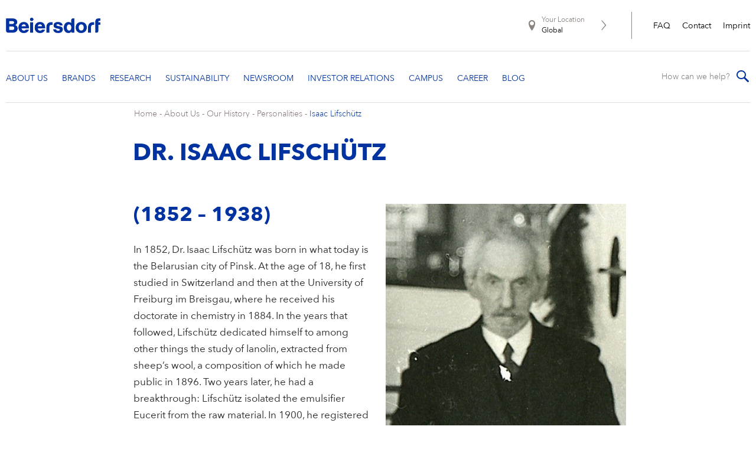

--- FILE ---
content_type: text/html; charset=utf-8
request_url: https://www.beiersdorf.com/about-us/our-history/personalities/isaac-lifschuetz?_ga=2.109199109.1491793615.1617093577-2027832891.1617093577
body_size: 12728
content:

<!DOCTYPE html>
<html dir="ltr" lang="en">
<!--   
                  server:   prd-cw-cd-de 
                  instance: Prod.CD
                  site:     BdfCorporateWebsiteInternational 
                  language: en 
                  id:       {F76C37AA-477C-D161-9E81-03B742CDCED1}
                  template: Default Page
                  version:  5
                -->
<head>
    <meta charset="utf-8" />
    <link rel="icon" href="/dist/bdfcw/favicon.ico" type="image/ico">
    <meta http-equiv="X-UA-Compatible" content="IE=edge,chrome=1">
    <meta name="viewport" content="width=device-width, initial-scale=1.0">

    <script type="text/javascript">
        var metaTag = document.querySelector("meta[name=viewport]");
        if (window.innerWidth >= 768) {
            var ratio = window.innerWidth / 1440;
            if (ratio > 1.0) {
                ratio = 1.0;
            }
            metaTag.setAttribute('content', 'width=1440, initial-scale=' + ratio);
        }
    </script>

        <link rel="stylesheet" href="/dist/uikit/css/uikit.min.css?202508190848" />
        <link rel="stylesheet" href="/dist/bdfcw/styles-ltr.css?202508191526" />


    <title>Dr. Isaac Lifschütz | Personalities | About Us - Beiersdorf</title><meta name="keywords" content="Dr. Isaac Lifschütz,"><meta name="description" content="Dr. Isaac Lifschütz was a chemist at Beiersdorf and isolated the emulsifier Eucerit from Lanolin. Until today, this builds the basis for our salve Eucerin!
"><meta property="og:title" content="Dr. Isaac Lifschütz | Personalities | About Us - Beiersdorf"><meta property="og:description" content="Dr. Isaac Lifschütz was a chemist at Beiersdorf and isolated the emulsifier Eucerit from Lanolin. Until today, this builds the basis for our salve Eucerin!
"><meta property="og:url" content="https://www.beiersdorf.com/about-us/our-history/personalities/isaac-lifschuetz"><meta property="og:type" content="website"><meta property="og:locale" content="en_US"><meta property="og:image" content="https://www.beiersdorf.com/~/media/asset-silo/5/8/3/0586f459cdc44e6e93c12bf01d2ab737-original.jpg?mh=1200&mw=1200">
    <script type="text/javascript" data-cmp-ab="1">window.cmp_customlanguages = [{"l":"DE-AT","i":"at","r":0,"t":""},{"l":"FR-BE","i":"be","r":0,"t":"FR"},{"l":"NL-BE","i":"be","r":0,"t":"NL"},{"l":"EN-GB","i":"gb","r":0,"t":"EN"},{"l":"FR-CH","i":"ch","r":0,"t":"FR-ch"},{"l":"DE-CH","i":"ch","r":0,"t":"DE"},{"l":"EN-IE","i":"ir","r":0,"t":"EN"},{"l":"DE-SW","i":"de","r":0,"t":"DE"},{"l":"DE-DE","i":"de","r":0,"t":"DE"},{"l":"TH-TH","i":"th","r":0,"t":"TH"},{"l":"PT-BR","i":"br","r":0,"t":"PT"},{"l":"EN-SW","i":"en","r":0,"t":"EN"},{"l":"DE-APP","i":"de","r":0,"t":"DE-app"}];</script>
<script>if(!("gdprAppliesGlobally" in window)){window.gdprAppliesGlobally=true}if(!("cmp_id" in window)||window.cmp_id<1){window.cmp_id=0}if(!("cmp_cdid" in window)){window.cmp_cdid="6dff26cb8166"}if(!("cmp_params" in window)){window.cmp_params=""}if(!("cmp_host" in window)){window.cmp_host="a.delivery.consentmanager.net"}if(!("cmp_cdn" in window)){window.cmp_cdn="cdn.consentmanager.net"}if(!("cmp_proto" in window)){window.cmp_proto="https:"}if(!("cmp_codesrc" in window)){window.cmp_codesrc="1"}window.cmp_getsupportedLangs=function(){var b=["DE","EN","FR","IT","NO","DA","FI","ES","PT","RO","BG","ET","EL","GA","HR","LV","LT","MT","NL","PL","SV","SK","SL","CS","HU","RU","SR","ZH","TR","UK","AR","BS"];if("cmp_customlanguages" in window){for(var a=0;a<window.cmp_customlanguages.length;a++){b.push(window.cmp_customlanguages[a].l.toUpperCase())}}return b};window.cmp_getRTLLangs=function(){var a=["AR"];if("cmp_customlanguages" in window){for(var b=0;b<window.cmp_customlanguages.length;b++){if("r" in window.cmp_customlanguages[b]&&window.cmp_customlanguages[b].r){a.push(window.cmp_customlanguages[b].l)}}}return a};window.cmp_getlang=function(a){if(typeof(a)!="boolean"){a=true}if(a&&typeof(cmp_getlang.usedlang)=="string"&&cmp_getlang.usedlang!==""){return cmp_getlang.usedlang}return window.cmp_getlangs()[0]};window.cmp_extractlang=function(a){if(a.indexOf("cmplang=")!=-1){a=a.substr(a.indexOf("cmplang=")+8,2).toUpperCase();if(a.indexOf("&")!=-1){a=a.substr(0,a.indexOf("&"))}}else{a=""}return a};window.cmp_getlangs=function(){var g=window.cmp_getsupportedLangs();var c=[];var f=location.hash;var e=location.search;var j="cmp_params" in window?window.cmp_params:"";var a="languages" in navigator?navigator.languages:[];if(cmp_extractlang(f)!=""){c.push(cmp_extractlang(f))}else{if(cmp_extractlang(e)!=""){c.push(cmp_extractlang(e))}else{if(cmp_extractlang(j)!=""){c.push(cmp_extractlang(j))}else{if("cmp_setlang" in window&&window.cmp_setlang!=""){c.push(window.cmp_setlang.toUpperCase())}else{if("cmp_langdetect" in window&&window.cmp_langdetect==1){c.push(window.cmp_getPageLang())}else{if(a.length>0){for(var d=0;d<a.length;d++){c.push(a[d])}}if("language" in navigator){c.push(navigator.language)}if("userLanguage" in navigator){c.push(navigator.userLanguage)}}}}}}var h=[];for(var d=0;d<c.length;d++){var b=c[d].toUpperCase();if(b.length<2){continue}if(g.indexOf(b)!=-1){h.push(b)}else{if(b.indexOf("-")!=-1){b=b.substr(0,2)}if(g.indexOf(b)!=-1){h.push(b)}}}if(h.length==0&&typeof(cmp_getlang.defaultlang)=="string"&&cmp_getlang.defaultlang!==""){return[cmp_getlang.defaultlang.toUpperCase()]}else{return h.length>0?h:["EN"]}};window.cmp_getPageLangs=function(){var a=window.cmp_getXMLLang();if(a!=""){a=[a.toUpperCase()]}else{a=[]}a=a.concat(window.cmp_getLangsFromURL());return a.length>0?a:["EN"]};window.cmp_getPageLang=function(){var a=window.cmp_getPageLangs();return a.length>0?a[0]:""};window.cmp_getLangsFromURL=function(){var c=window.cmp_getsupportedLangs();var b=location;var m="toUpperCase";var g=b.hostname[m]()+".";var a=b.pathname[m]()+"/";var f=[];for(var e=0;e<c.length;e++){var j=a.substring(0,c[e].length+1);if(g.substring(0,c[e].length+1)==c[e]+"."){f.push(c[e][m]())}else{if(c[e].length==5){var k=c[e].substring(3,5)+"-"+c[e].substring(0,2);if(g.substring(0,k.length+1)==k+"."){f.push(c[e][m]())}}else{if(j==c[e]+"/"||j=="/"+c[e]){f.push(c[e][m]())}else{if(j==c[e].replace("-","/")+"/"||j=="/"+c[e].replace("-","/")){f.push(c[e][m]())}else{if(c[e].length==5){var k=c[e].substring(3,5)+"-"+c[e].substring(0,2);var h=a.substring(0,k.length+1);if(h==k+"/"||h==k.replace("-","/")+"/"){f.push(c[e][m]())}}}}}}}return f};window.cmp_getXMLLang=function(){var c=document.getElementsByTagName("html");if(c.length>0){var c=c[0]}else{c=document.documentElement}if(c&&c.getAttribute){var a=c.getAttribute("xml:lang");if(typeof(a)!="string"||a==""){a=c.getAttribute("lang")}if(typeof(a)=="string"&&a!=""){var b=window.cmp_getsupportedLangs();return b.indexOf(a.toUpperCase())!=-1?a:""}else{return""}}};(function(){var B=document;var C=B.getElementsByTagName;var o=window;var t="";var h="";var k="";var D=function(e){var i="cmp_"+e;e="cmp"+e+"=";var d="";var l=e.length;var G=location;var H=G.hash;var w=G.search;var u=H.indexOf(e);var F=w.indexOf(e);if(u!=-1){d=H.substring(u+l,9999)}else{if(F!=-1){d=w.substring(F+l,9999)}else{return i in o&&typeof(o[i])!=="function"?o[i]:""}}var E=d.indexOf("&");if(E!=-1){d=d.substring(0,E)}return d};var j=D("lang");if(j!=""){t=j;k=t}else{if("cmp_getlang" in o){t=o.cmp_getlang().toLowerCase();h=o.cmp_getlangs().slice(0,3).join("_");k=o.cmp_getPageLangs().slice(0,3).join("_");if("cmp_customlanguages" in o){var m=o.cmp_customlanguages;for(var x=0;x<m.length;x++){var a=m[x].l.toLowerCase();if(a==t){t="en"}}}}}var q=("cmp_proto" in o)?o.cmp_proto:"https:";if(q!="http:"&&q!="https:"){q="https:"}var n=("cmp_ref" in o)?o.cmp_ref:location.href;if(n.length>300){n=n.substring(0,300)}var z=function(d){var I=B.createElement("script");I.setAttribute("data-cmp-ab","1");I.type="text/javascript";I.async=true;I.src=d;var H=["body","div","span","script","head"];var w="currentScript";var F="parentElement";var l="appendChild";var G="body";if(B[w]&&B[w][F]){B[w][F][l](I)}else{if(B[G]){B[G][l](I)}else{for(var u=0;u<H.length;u++){var E=C(H[u]);if(E.length>0){E[0][l](I);break}}}}};var b=D("design");var c=D("regulationkey");var y=D("gppkey");var s=D("att");var f=o.encodeURIComponent;var g=false;try{g=B.cookie.length>0}catch(A){g=false}var p=q+"//"+o.cmp_host+"/delivery/cmp.php?";p+=("cmp_id" in o&&o.cmp_id>0?"id="+o.cmp_id:"")+("cmp_cdid" in o?"&cdid="+o.cmp_cdid:"")+"&h="+f(n);p+=(b!=""?"&cmpdesign="+f(b):"")+(c!=""?"&cmpregulationkey="+f(c):"")+(y!=""?"&cmpgppkey="+f(y):"");p+=(s!=""?"&cmpatt="+f(s):"")+("cmp_params" in o?"&"+o.cmp_params:"")+(g?"&__cmpfcc=1":"");z(p+"&l="+f(t)+"&ls="+f(h)+"&lp="+f(k)+"&o="+(new Date()).getTime());var r="js";var v=D("debugunminimized")!=""?"":".min";if(D("debugcoverage")=="1"){r="instrumented";v=""}if(D("debugtest")=="1"){r="jstests";v=""}z(q+"//"+o.cmp_cdn+"/delivery/"+r+"/cmp_final"+v+".js")})();window.cmp_addFrame=function(b){if(!window.frames[b]){if(document.body){var a=document.createElement("iframe");a.style.cssText="display:none";if("cmp_cdn" in window&&"cmp_ultrablocking" in window&&window.cmp_ultrablocking>0){a.src="//"+window.cmp_cdn+"/delivery/empty.html"}a.name=b;a.setAttribute("title","Intentionally hidden, please ignore");a.setAttribute("role","none");a.setAttribute("tabindex","-1");document.body.appendChild(a)}else{window.setTimeout(window.cmp_addFrame,10,b)}}};window.cmp_rc=function(c,b){var l="";try{l=document.cookie}catch(h){l=""}var j="";var f=0;var g=false;while(l!=""&&f<100){f++;while(l.substr(0,1)==" "){l=l.substr(1,l.length)}var k=l.substring(0,l.indexOf("="));if(l.indexOf(";")!=-1){var m=l.substring(l.indexOf("=")+1,l.indexOf(";"))}else{var m=l.substr(l.indexOf("=")+1,l.length)}if(c==k){j=m;g=true}var d=l.indexOf(";")+1;if(d==0){d=l.length}l=l.substring(d,l.length)}if(!g&&typeof(b)=="string"){j=b}return(j)};window.cmp_stub=function(){var a=arguments;__cmp.a=__cmp.a||[];if(!a.length){return __cmp.a}else{if(a[0]==="ping"){if(a[1]===2){a[2]({gdprApplies:gdprAppliesGlobally,cmpLoaded:false,cmpStatus:"stub",displayStatus:"hidden",apiVersion:"2.2",cmpId:31},true)}else{a[2](false,true)}}else{if(a[0]==="getUSPData"){a[2]({version:1,uspString:window.cmp_rc("__cmpccpausps","1---")},true)}else{if(a[0]==="getTCData"){__cmp.a.push([].slice.apply(a))}else{if(a[0]==="addEventListener"||a[0]==="removeEventListener"){__cmp.a.push([].slice.apply(a))}else{if(a.length==4&&a[3]===false){a[2]({},false)}else{__cmp.a.push([].slice.apply(a))}}}}}}};window.cmp_gpp_ping=function(){return{gppVersion:"1.1",cmpStatus:"stub",cmpDisplayStatus:"hidden",signalStatus:"not ready",supportedAPIs:["2:tcfeuv2","5:tcfcav1","7:usnat","8:usca","9:usva","10:usco","11:usut","12:usct"],cmpId:31,sectionList:[],applicableSections:[0],gppString:"",parsedSections:{}}};window.cmp_gppstub=function(){var c=arguments;__gpp.q=__gpp.q||[];if(!c.length){return __gpp.q}var h=c[0];var g=c.length>1?c[1]:null;var f=c.length>2?c[2]:null;var a=null;var j=false;if(h==="ping"){a=window.cmp_gpp_ping();j=true}else{if(h==="addEventListener"){__gpp.e=__gpp.e||[];if(!("lastId" in __gpp)){__gpp.lastId=0}__gpp.lastId++;var d=__gpp.lastId;__gpp.e.push({id:d,callback:g});a={eventName:"listenerRegistered",listenerId:d,data:true,pingData:window.cmp_gpp_ping()};j=true}else{if(h==="removeEventListener"){__gpp.e=__gpp.e||[];a=false;for(var e=0;e<__gpp.e.length;e++){if(__gpp.e[e].id==f){__gpp.e[e].splice(e,1);a=true;break}}j=true}else{__gpp.q.push([].slice.apply(c))}}}if(a!==null&&typeof(g)==="function"){g(a,j)}};window.cmp_msghandler=function(d){var a=typeof d.data==="string";try{var c=a?JSON.parse(d.data):d.data}catch(f){var c=null}if(typeof(c)==="object"&&c!==null&&"__cmpCall" in c){var b=c.__cmpCall;window.__cmp(b.command,b.parameter,function(h,g){var e={__cmpReturn:{returnValue:h,success:g,callId:b.callId}};d.source.postMessage(a?JSON.stringify(e):e,"*")})}if(typeof(c)==="object"&&c!==null&&"__uspapiCall" in c){var b=c.__uspapiCall;window.__uspapi(b.command,b.version,function(h,g){var e={__uspapiReturn:{returnValue:h,success:g,callId:b.callId}};d.source.postMessage(a?JSON.stringify(e):e,"*")})}if(typeof(c)==="object"&&c!==null&&"__tcfapiCall" in c){var b=c.__tcfapiCall;window.__tcfapi(b.command,b.version,function(h,g){var e={__tcfapiReturn:{returnValue:h,success:g,callId:b.callId}};d.source.postMessage(a?JSON.stringify(e):e,"*")},b.parameter)}if(typeof(c)==="object"&&c!==null&&"__gppCall" in c){var b=c.__gppCall;window.__gpp(b.command,function(h,g){var e={__gppReturn:{returnValue:h,success:g,callId:b.callId}};d.source.postMessage(a?JSON.stringify(e):e,"*")},"parameter" in b?b.parameter:null,"version" in b?b.version:1)}};window.cmp_setStub=function(a){if(!(a in window)||(typeof(window[a])!=="function"&&typeof(window[a])!=="object"&&(typeof(window[a])==="undefined"||window[a]!==null))){window[a]=window.cmp_stub;window[a].msgHandler=window.cmp_msghandler;window.addEventListener("message",window.cmp_msghandler,false)}};window.cmp_setGppStub=function(a){if(!(a in window)||(typeof(window[a])!=="function"&&typeof(window[a])!=="object"&&(typeof(window[a])==="undefined"||window[a]!==null))){window[a]=window.cmp_gppstub;window[a].msgHandler=window.cmp_msghandler;window.addEventListener("message",window.cmp_msghandler,false)}};if(!("cmp_noiframepixel" in window)){window.cmp_addFrame("__cmpLocator")}if((!("cmp_disableusp" in window)||!window.cmp_disableusp)&&!("cmp_noiframepixel" in window)){window.cmp_addFrame("__uspapiLocator")}if((!("cmp_disabletcf" in window)||!window.cmp_disabletcf)&&!("cmp_noiframepixel" in window)){window.cmp_addFrame("__tcfapiLocator")}if((!("cmp_disablegpp" in window)||!window.cmp_disablegpp)&&!("cmp_noiframepixel" in window)){window.cmp_addFrame("__gppLocator")}window.cmp_setStub("__cmp");if(!("cmp_disabletcf" in window)||!window.cmp_disabletcf){window.cmp_setStub("__tcfapi")}if(!("cmp_disableusp" in window)||!window.cmp_disableusp){window.cmp_setStub("__uspapi")}if(!("cmp_disablegpp" in window)||!window.cmp_disablegpp){window.cmp_setGppStub("__gpp")};</script>

    
    
    <script>dataLayer = window.dataLayer || []; dataLayer.push({'webPropertyIDLocal':'UA-44463780-1','domain':'beiersdorf.com'}); </script><!-- GLOBAL Google Tag Manager --><script>(function(w,d,s,l,i){w[l]=w[l]||[];w[l].push({'gtm.start':new Date().getTime(),event:'gtm.js'});var f=d.getElementsByTagName(s)[0],j=d.createElement(s),dl=l!='dataLayer'?'&l='+l:'';j.async=true;j.src='//tm-eu.beiersdorf.com/gtm.js?id='+i+dl;f.parentNode.insertBefore(j,f);})(window,document,'script','dataLayer','GTM-MC79F7');</script><!-- GLOBAL End Google Tag Manager --><!-- LOCAL Google Tag Manager --><script>(function(w,d,s,l,i){w[l]=w[l]||[];w[l].push({'gtm.start':new Date().getTime(),event:'gtm.js'});var f=d.getElementsByTagName(s)[0],j=d.createElement(s),dl=l!='dataLayer'?'&l='+l:'';j.async=true;j.src='//tm-eu.beiersdorf.com/gtm.js?id='+i+dl;f.parentNode.insertBefore(j,f);})(window,document,'script','dataLayer','GTM-NFCZMC');</script><!-- LOCAL End Google Tag Manager -->
</head>
<body class=" avenir-next transform-text ">
    <div id="site">
        <!-- GLOBAL Google Tag Manager NoScript --><noscript>    <iframe src='//tm-eu.beiersdorf.com/ns.html?id=GTM-MC79F7' height='0' width='0' style='display:none;visibility:hidden'>    </iframe></noscript><!-- GLOBAL End Google Tag Manager NoScript --><!-- LOCAL Google Tag Manager NoScript --><noscript>    <iframe src='//tm-eu.beiersdorf.com/ns.html?id=GTM-NFCZMC' height='0' width='0' style='display:none;visibility:hidden'>    </iframe></noscript><!-- LOCAL End Google Tag Manager NoScript -->
        
        
<div class="header-container">
    <header id="header" data-module="Header">
        <div class="cw-container">
            <div class="burger-menu">
                <span></span>
                <span></span>
                <span></span>
                <span></span>
                <span></span>
                <span></span>
            </div>
            <div class="main-row">
                    <div class="logo">
                        <a href="/">
                            <img data-src='/~/media/Beiersdorf-Reference-Site/Header/Beiersdorf-logo-2021.png' data-srcset='/~/media/Beiersdorf-Reference-Site/Header/Beiersdorf-logo-2021.png?mw=210&hash=4A2ECB86B319549BD04AB9E9DFC9FCB1 210w, /~/media/Beiersdorf-Reference-Site/Header/Beiersdorf-logo-2021.png?mw=420&hash=FC8A02E10613A3A293B231859B869020 420w, /~/media/Beiersdorf-Reference-Site/Header/Beiersdorf-logo-2021.png?mw=630&hash=E3D3DA73F4825B1410519FA43E471BC1 630w' alt='' class='img' uk-img='' >
                        </a>
                    </div>
                <div class="country-wrapper desktop-navigation">
                    
                    
<a href="https://www.beiersdorf.com/meta-pages/int-website-selection" >        <div class="country-selector">
            <div class="location-logo"></div>
            <div class="location-label">Your Location</div>
            <div class="location">Global</div>
            <div class="arrow-right"></div>
        </div>
</a>
                    
    <ul class="meta-navigation">
            <li>
                <a href="/meta-pages/faq/overview" title="FAQ" >FAQ</a>
            </li>
            <li>
                <a href="/meta-pages/contact/contact-form" title="Contact" >Contact</a>
            </li>
            <li>
                <a href="/meta-pages/imprint" title="Imprint" >Imprint</a>
            </li>
    </ul>

                </div>
            </div>

            <div class="nav-row">
                
    <nav class="cw-header-nav">
        <ul class="cw-nav-first-level">
                <li class="cw-nav-first-level__item">
                    


<a class="cw-nav-first-level__link" href="#" data-title="About Us">
    <span class="arrow-down"></span>
</a>

    <div class="cw-flyout-content cw-teaser-include cw-flyout-content--overview">
<a href="/about-us/overview" class="overview-link" >                    <span class="title">Overview</span>
</a>        <div class="cw-container">
                <ul class="cw-nav-second-level row children-count-3">
                        <li class="cw-nav-second-level__item">
                            

<a href="/about-us/overview" class='has-subitems' title="Our Profile">
    Our Profile

        <span class="arrow-down"></span>
</a>

    <ul class="cw-nav-third-level">
        <li class="cw-nav-third-level__item mobile-only">
            <a href="/about-us/overview" title="Our Profile">
                Our Profile
            </a>
        </li>
            <li class="cw-nav-third-level__item">
                

<a href="/about-us/our-profile/our-core-values" class='' title="Our Core Values">
    Our Core Values

</a>


            </li>
            <li class="cw-nav-third-level__item">
                

<a href="/about-us/our-profile/strategy" class='' title="Our Strategy">
    Our Strategy

</a>


            </li>
            <li class="cw-nav-third-level__item">
                

<a href="/about-us/our-profile/diversity-equity-inclusion" class='' title="Our Diversity Commitment">
    Our Diversity Commitment

</a>


            </li>
            <li class="cw-nav-third-level__item">
                

<a href="/about-us/our-profile/our-purpose" class='' title="Our Purpose">
    Our Purpose

</a>


            </li>
            <li class="cw-nav-third-level__item">
                

<a href="/about-us/our-profile/our-leadership-team" class='' title="Our Leadership Team">
    Our Leadership Team

</a>


            </li>
            <li class="cw-nav-third-level__item">
                

<a href="/about-us/our-profile/supervisory-board" class='' title="Supervisory Board">
    Supervisory Board

</a>


            </li>
    </ul>

                        </li>
                        <li class="cw-nav-second-level__item">
                            

<a href="/about-us/our-history/milestones" class='has-subitems' title="Our History">
    Our History

        <span class="arrow-down"></span>
</a>

    <ul class="cw-nav-third-level">
        <li class="cw-nav-third-level__item mobile-only">
            <a href="/about-us/our-history/milestones" title="Our History">
                Our History
            </a>
        </li>
            <li class="cw-nav-third-level__item">
                

<a href="/about-us/our-history/milestones" class='' title="Milestones">
    Milestones

</a>


            </li>
            <li class="cw-nav-third-level__item">
                

<a href="/about-us/our-history/founding-history" class='' title="Founding history">
    Founding history

</a>


            </li>
            <li class="cw-nav-third-level__item">
                

<a href="/about-us/our-history/personalities" class='' title="Personalities">
    Personalities

</a>


            </li>
            <li class="cw-nav-third-level__item">
                

<a href="/about-us/our-history/international-development" class='' title="International Development">
    International Development

</a>


            </li>
            <li class="cw-nav-third-level__item">
                

<a href="/about-us/our-history/beiersdorf-chronicle" class='' title="Beiersdorf Chronicle">
    Beiersdorf Chronicle

</a>


            </li>
    </ul>

                        </li>
                        <li class="cw-nav-second-level__item">
                            

<a href="/about-us/beiersdorf-global" class='' title="Beiersdorf Presence Worldwide">
    Beiersdorf Presence Worldwide

</a>


                        </li>
                </ul>
                <section class="teaser">
                    

	<article class="cw-default-teaser" data-module="Teaser" data-type="default-teaser">
<a href="/about-us/our-history/beiersdorf-chronicle" class="link" >				<figure>
					<img data-src='/~/media/Beiersdorf/about-us/our-history/chronicle/2024/Beiersdorf-chronicle-05-teaser.jpg?rx=0&ry=0&rw=1880&rh=1057' data-srcset='/~/media/Beiersdorf/about-us/our-history/chronicle/2024/Beiersdorf-chronicle-05-teaser.jpg?rx=0&ry=0&rw=1880&rh=1057&mw=960&hash=7D1A98953F9D392EF0F7C20D6A86FDC7 960w, /~/media/Beiersdorf/about-us/our-history/chronicle/2024/Beiersdorf-chronicle-05-teaser.jpg?rx=0&ry=0&rw=1880&rh=1057&mw=1200&hash=8597CAF28487CE63EC03E2E78C6D1E0E 1200w' alt='' class='img' uk-img='' ><!-- Widths 2000 too large for the selected image -->
				</figure>
			<div class="cw-teaser-description">
					<h3 class="cw-h3-headline">Beiersdorf Chronicle</h3>

					<div class="cw-text">
						<p><p>There are many stories worth telling from the over 140-year history of Beiersdorf.</p><br /></p>
					</div>

					<span class="primary-btn cw-link">
						Find out more about Chronicle
						<svg xmlns="http://www.w3.org/2000/svg" width="21" height="16" viewBox="0 0 21 16" fill="none">
							<path d="M20.7071 8.70735C21.0976 8.31683 21.0976 7.68366 20.7071 7.29314L14.3431 0.929176C13.9526 0.538652 13.3195 0.538652 12.9289 0.929176C12.5384 1.3197 12.5384 1.95287 12.9289 2.34339L18.5858 8.00024L12.9289 13.6571C12.5384 14.0476 12.5384 14.6808 12.9289 15.0713C13.3195 15.4618 13.9526 15.4618 14.3431 15.0713L20.7071 8.70735ZM0 9.00024H20V7.00024H0V9.00024Z" fill="#0032A0" />
						</svg>
					</span>
			</div>
</a>	</article>

                </section>
        </div>
    </div>

                </li>
                <li class="cw-nav-first-level__item">
                    


<a class="cw-nav-first-level__link" href="#" data-title="Brands">
    <span class="arrow-down"></span>
</a>

    <div class="cw-flyout-content cw-teaser-include cw-flyout-content--overview">
<a href="/brands/overview" class="overview-link" >                    <span class="title">Overview</span>
</a>        <div class="cw-container">
                <ul class="cw-nav-second-level row children-count-2">
                        <li class="cw-nav-second-level__item">
                            

<a href="/brands/overview" class='has-subitems' title="Brands">
    Brands

        <span class="arrow-down"></span>
</a>

    <ul class="cw-nav-third-level">
        <li class="cw-nav-third-level__item mobile-only">
            <a href="/brands/overview" title="Brands">
                Brands
            </a>
        </li>
            <li class="cw-nav-third-level__item">
                

<a href="/brands/nivea" class='' title="NIVEA">
    NIVEA

</a>


            </li>
            <li class="cw-nav-third-level__item">
                

<a href="/brands/eucerin" class='' title="Eucerin">
    Eucerin

</a>


            </li>
            <li class="cw-nav-third-level__item">
                

<a href="/brands/hansaplast" class='' title="Hansaplast">
    Hansaplast

</a>


            </li>
            <li class="cw-nav-third-level__item">
                

<a href="/brands/la-prairie" class='' title="La Prairie">
    La Prairie

</a>


            </li>
            <li class="cw-nav-third-level__item">
                

<a href="/brands/chantecaille" class='' title="Chantecaille">
    Chantecaille

</a>


            </li>
            <li class="cw-nav-third-level__item">
                

<a href="/brands/coppertone" class='' title="Coppertone">
    Coppertone

</a>


            </li>
            <li class="cw-nav-third-level__item">
                

<a href="/brands/labello" class='' title="Labello">
    Labello

</a>


            </li>
            <li class="cw-nav-third-level__item">
                

<a href="https://www.8x4.de/" class='' title="8X4">
    8X4

</a>


            </li>
            <li class="cw-nav-third-level__item">
                

<a href="https://www.hidrofugal.com/" class='' title="HIDROFUGAL">
    HIDROFUGAL

</a>


            </li>
            <li class="cw-nav-third-level__item">
                

<a href="https://www.tesa.com/en" class='' title="tesa">
    tesa

</a>


            </li>
            <li class="cw-nav-third-level__item">
                

<a href="/brands/florena" class='' title="Florena">
    Florena

</a>


            </li>
            <li class="cw-nav-third-level__item">
                

<a href="/brands/skin-stories" class='' title="SKIN STORIES">
    SKIN STORIES

</a>


            </li>
            <li class="cw-nav-third-level__item">
                

<a href="/brands/gammon" class='' title="GAMMON">
    GAMMON

</a>


            </li>
    </ul>

                        </li>
                        <li class="cw-nav-second-level__item">
                            

<a href="/brands/brand-history/nivea" class='has-subitems' title="Brand History">
    Brand History

        <span class="arrow-down"></span>
</a>

    <ul class="cw-nav-third-level">
        <li class="cw-nav-third-level__item mobile-only">
            <a href="/brands/brand-history/nivea" title="Brand History">
                Brand History
            </a>
        </li>
            <li class="cw-nav-third-level__item">
                

<a href="/brands/brand-history/nivea" class='' title="NIVEA">
    NIVEA

</a>


            </li>
            <li class="cw-nav-third-level__item">
                

<a href="/brands/brand-history/eucerin" class='' title="Eucerin">
    Eucerin

</a>


            </li>
            <li class="cw-nav-third-level__item">
                

<a href="/brands/brand-history/hansaplast" class='' title="Hansaplast">
    Hansaplast

</a>


            </li>
            <li class="cw-nav-third-level__item">
                

<a href="/brands/brand-history/la-prairie" class='' title="La Prairie">
    La Prairie

</a>


            </li>
            <li class="cw-nav-third-level__item">
                

<a href="/brands/brand-history/labello" class='' title="Labello">
    Labello

</a>


            </li>
            <li class="cw-nav-third-level__item">
                

<a href="/brands/brand-history/8x4" class='' title="8X4">
    8X4

</a>


            </li>
            <li class="cw-nav-third-level__item">
                

<a href="/brands/brand-history/florena" class='' title="Florena">
    Florena

</a>


            </li>
            <li class="cw-nav-third-level__item">
                

<a href="/brands/brand-history/beiersdorf-classics-cinema" class='' title="Classics Cinema">
    Classics Cinema

</a>


            </li>
            <li class="cw-nav-third-level__item">
                

<a href="/brands/brand-history/nivea-ball-special" class='' title="NIVEA Ball">
    NIVEA Ball

</a>


            </li>
    </ul>

                        </li>
                </ul>
                <section class="teaser">
                    

	<article class="cw-default-teaser" data-module="Teaser" data-type="default-teaser">
<a href="/brands/nivea" class="link" >				<figure>
					<img data-src='/~/media/Beiersdorf/home-2019/top-brands/Beiersdorf-nivea-fly-out-teaser-logo.png?rx=0&ry=0&rw=940&rh=528' data-srcset='/~/media/Beiersdorf/home-2019/top-brands/Beiersdorf-nivea-fly-out-teaser-logo.png?rx=0&ry=0&rw=940&rh=528&mw=940&hash=5FDE2B540D75284C84B88E00A084646D 940w' alt='' class='img' uk-img='' ><!-- Widths 960,1200,2000 too large for the selected image -->
				</figure>
				<div class="cw-tagline">Our brands</div>
			<div class="cw-teaser-description">
					<h3 class="cw-h3-headline">The NIVEA family</h3>

					<div class="cw-text">
						<p>Trusted, loved and always reliable - For more than 100 years</p>
					</div>

					<span class="primary-btn cw-link">
						Find out more
						<svg xmlns="http://www.w3.org/2000/svg" width="21" height="16" viewBox="0 0 21 16" fill="none">
							<path d="M20.7071 8.70735C21.0976 8.31683 21.0976 7.68366 20.7071 7.29314L14.3431 0.929176C13.9526 0.538652 13.3195 0.538652 12.9289 0.929176C12.5384 1.3197 12.5384 1.95287 12.9289 2.34339L18.5858 8.00024L12.9289 13.6571C12.5384 14.0476 12.5384 14.6808 12.9289 15.0713C13.3195 15.4618 13.9526 15.4618 14.3431 15.0713L20.7071 8.70735ZM0 9.00024H20V7.00024H0V9.00024Z" fill="#0032A0" />
						</svg>
					</span>
			</div>
</a>	</article>

                </section>
        </div>
    </div>

                </li>
                <li class="cw-nav-first-level__item">
                    


<a class="cw-nav-first-level__link" href="#" data-title="Research">
    <span class="arrow-down hduhjh"></span>
</a>

    <div class="cw-flyout-content cw-flyout-content--overview">

        <div class="cw-container">
<a href="/research/overview" class="overview-link" >                        <span class="title">Overview</span>
</a>                <ul class="cw-nav-second-level row children-count-5">
                        <li class="cw-nav-second-level__item">
                            

<a href="/research/at-a-glance/facts-and-figures" class='has-subitems' title="At a glance">
    At a glance

        <span class="arrow-down"></span>
</a>

    <ul class="cw-nav-third-level">
        <li class="cw-nav-third-level__item mobile-only">
            <a href="/research/at-a-glance/facts-and-figures" title="At a glance">
                At a glance
            </a>
        </li>
            <li class="cw-nav-third-level__item">
                

<a href="/research/at-a-glance/facts-and-figures" class='' title="Facts &amp; Figures">
    Facts &amp; Figures

</a>


            </li>
            <li class="cw-nav-third-level__item">
                

<a href="/research/at-a-glance/locations" class='' title="Locations">
    Locations

</a>


            </li>
    </ul>

                        </li>
                        <li class="cw-nav-second-level__item">
                            

<a href="/research/our-expertise/skin-research" class='has-subitems' title="Our expertise">
    Our expertise

        <span class="arrow-down"></span>
</a>

    <ul class="cw-nav-third-level">
        <li class="cw-nav-third-level__item mobile-only">
            <a href="/research/our-expertise/skin-research" title="Our expertise">
                Our expertise
            </a>
        </li>
            <li class="cw-nav-third-level__item">
                

<a href="/research/our-expertise/skin-research" class='' title="Skin Research">
    Skin Research

</a>


            </li>
            <li class="cw-nav-third-level__item">
                

<a href="/research/our-expertise/coenzyme-q10" class='' title="Coenzyme Q10 ">
    Coenzyme Q10 

</a>


            </li>
            <li class="cw-nav-third-level__item">
                

<a href="/research/our-expertise/epigenetics" class='' title="Epigenetics">
    Epigenetics

</a>


            </li>
            <li class="cw-nav-third-level__item">
                

<a href="/research/our-expertise/microbiome" class='' title="Skin Microbiome">
    Skin Microbiome

</a>


            </li>
            <li class="cw-nav-third-level__item">
                

<a href="/research/our-expertise/research-for-alternatives-to-animal-testing" class='' title="Research for Alternatives to Animal Testing">
    Research for Alternatives to Animal Testing

</a>


            </li>
            <li class="cw-nav-third-level__item">
                

<a href="/research/our-expertise/product-and-consumer-research" class='' title="Product &amp; Consumer Research">
    Product &amp; Consumer Research

</a>


            </li>
    </ul>

                        </li>
                        <li class="cw-nav-second-level__item">
                            

<a href="/research/our-way-of-working/closeness-to-consumers" class='has-subitems' title="Our way of working">
    Our way of working

        <span class="arrow-down"></span>
</a>

    <ul class="cw-nav-third-level">
        <li class="cw-nav-third-level__item mobile-only">
            <a href="/research/our-way-of-working/closeness-to-consumers" title="Our way of working">
                Our way of working
            </a>
        </li>
            <li class="cw-nav-third-level__item">
                

<a href="/research/our-way-of-working/closeness-to-consumers" class='' title="Closeness to Consumers">
    Closeness to Consumers

</a>


            </li>
            <li class="cw-nav-third-level__item">
                

<a href="/research/our-way-of-working/open-innovation" class='' title="Open Innovation">
    Open Innovation

</a>


            </li>
            <li class="cw-nav-third-level__item">
                

<a href="/research/our-way-of-working/beiersdorf-connect" class='' title="Beiersdorf Connect">
    Beiersdorf Connect

</a>


            </li>
    </ul>

                        </li>
                        <li class="cw-nav-second-level__item">
                            

<a href="/research/our-innovations/active-ingredients-and-products" class='has-subitems' title="Our innovations">
    Our innovations

        <span class="arrow-down"></span>
</a>

    <ul class="cw-nav-third-level">
        <li class="cw-nav-third-level__item mobile-only">
            <a href="/research/our-innovations/active-ingredients-and-products" title="Our innovations">
                Our innovations
            </a>
        </li>
            <li class="cw-nav-third-level__item">
                

<a href="/research/our-innovations/active-ingredients-and-products" class='' title="Active Ingredients &amp; Products">
    Active Ingredients &amp; Products

</a>


            </li>
    </ul>

                        </li>
                        <li class="cw-nav-second-level__item">
                            

<a href="/research/our-publications/publications" class='' title="STUDIES &amp; PUBLICATIONS">
    STUDIES &amp; PUBLICATIONS

</a>


                        </li>
                </ul>
        </div>
    </div>


                </li>
                <li class="cw-nav-first-level__item">
                    


<a class="cw-nav-first-level__link" href="#" data-title="Sustainability">
    <span class="arrow-down hduhjh"></span>
</a>

    <div class="cw-flyout-content cw-flyout-content--overview">

        <div class="cw-container">
<a href="/sustainability/overview" class="overview-link" >                        <span class="title">Overview</span>
</a>                <ul class="cw-nav-second-level row children-count-5">
                        <li class="cw-nav-second-level__item">
                            

<a href="/sustainability/our-commitment/strategy" class='has-subitems' title="Our Strategy">
    Our Strategy

        <span class="arrow-down"></span>
</a>

    <ul class="cw-nav-third-level">
        <li class="cw-nav-third-level__item mobile-only">
            <a href="/sustainability/our-commitment/strategy" title="Our Strategy">
                Our Strategy
            </a>
        </li>
            <li class="cw-nav-third-level__item">
                

<a href="/sustainability/our-commitment/commitments" class='' title="Our Commitments">
    Our Commitments

</a>


            </li>
            <li class="cw-nav-third-level__item">
                

<a href="/sustainability/our-commitment/care-beyond-skin-day" class='' title="CARE BEYOND SKIN Day">
    CARE BEYOND SKIN Day

</a>


            </li>
            <li class="cw-nav-third-level__item">
                

<a href="/sustainability/our-commitment/management-team" class='' title="Management Team">
    Management Team

</a>


            </li>
            <li class="cw-nav-third-level__item">
                

<a href="/sustainability/our-commitment/memberships-and-collaborations" class='' title="Memberships &amp; Collaborations">
    Memberships &amp; Collaborations

</a>


            </li>
    </ul>

                        </li>
                        <li class="cw-nav-second-level__item">
                            

<a href="/sustainability/environment" class='has-subitems' title="Environment">
    Environment

        <span class="arrow-down"></span>
</a>

    <ul class="cw-nav-third-level">
        <li class="cw-nav-third-level__item mobile-only">
            <a href="/sustainability/environment" title="Environment">
                Environment
            </a>
        </li>
            <li class="cw-nav-third-level__item">
                

<a href="/sustainability/environment/climate-caring-future" class='' title="For a Climate Caring Future">
    For a Climate Caring Future

</a>


            </li>
            <li class="cw-nav-third-level__item">
                

<a href="/sustainability/environment/fully-circular-resources" class='' title="For Fully Circular Resources">
    For Fully Circular Resources

</a>


            </li>
            <li class="cw-nav-third-level__item">
                

<a href="/sustainability/environment/sustainable-land-use" class='' title="​For Sustainable Land Use">
    ​For Sustainable Land Use

</a>


            </li>
            <li class="cw-nav-third-level__item">
                

<a href="/sustainability/environment/regenerative-water-environments" class='' title="For Regenerative Water Environments">
    For Regenerative Water Environments

</a>


            </li>
    </ul>

                        </li>
                        <li class="cw-nav-second-level__item">
                            

<a href="/sustainability/society" class='has-subitems' title="Society">
    Society

        <span class="arrow-down"></span>
</a>

    <ul class="cw-nav-third-level">
        <li class="cw-nav-third-level__item mobile-only">
            <a href="/sustainability/society" title="Society">
                Society
            </a>
        </li>
            <li class="cw-nav-third-level__item">
                

<a href="/sustainability/society/for-an-inclusive-society" class='' title="For An Inclusive Society">
    For An Inclusive Society

</a>


            </li>
            <li class="cw-nav-third-level__item">
                

<a href="/sustainability/society/empowering-girls" class='' title="Empowering Girls">
    Empowering Girls

</a>


            </li>
            <li class="cw-nav-third-level__item">
                

<a href="/sustainability/society/care-beyond-skin-beiersdorfs-international-covid-19-aid-program/women-in-circularity" class='' title="Women in Circularity">
    Women in Circularity

</a>


            </li>
            <li class="cw-nav-third-level__item">
                

<a href="/sustainability/society/employees-along-our-entire-value-chain" class='' title="For Employees along our entire Value Chain">
    For Employees along our entire Value Chain

</a>


            </li>
    </ul>

                        </li>
                        <li class="cw-nav-second-level__item">
                            

<a href="/sustainability/consumer" class='has-subitems' title="Consumer">
    Consumer

        <span class="arrow-down"></span>
</a>

    <ul class="cw-nav-third-level">
        <li class="cw-nav-third-level__item mobile-only">
            <a href="/sustainability/consumer" title="Consumer">
                Consumer
            </a>
        </li>
            <li class="cw-nav-third-level__item">
                

<a href="/sustainability/consumer/for-consumer-health-and-wellbeing" class='' title="For Consumer Health and Wellbeing">
    For Consumer Health and Wellbeing

</a>


            </li>
            <li class="cw-nav-third-level__item">
                

<a href="/sustainability/consumer/eco-beauty-score" class='' title="EcoBeautyScore">
    EcoBeautyScore

</a>


            </li>
    </ul>

                        </li>
                        <li class="cw-nav-second-level__item">
                            

<a href="/sustainability/reporting/sustainability-reporting" class='has-subitems' title="Sustainability Reporting">
    Sustainability Reporting

        <span class="arrow-down"></span>
</a>

    <ul class="cw-nav-third-level">
        <li class="cw-nav-third-level__item mobile-only">
            <a href="/sustainability/reporting/sustainability-reporting" title="Sustainability Reporting">
                Sustainability Reporting
            </a>
        </li>
            <li class="cw-nav-third-level__item">
                

<a href="/sustainability/reporting/highlights-2024" class='' title="Sustainability Highlights 2024">
    Sustainability Highlights 2024

</a>


            </li>
            <li class="cw-nav-third-level__item">
                

<a href="https://reports.beiersdorf.com/annual-report/2024/combined-management-report/non-financial-statement/general-information/basis-for-preparation.html" class='' title="Nonfinancial Statement 2024">
    Nonfinancial Statement 2024

</a>


            </li>
            <li class="cw-nav-third-level__item">
                

<a href="/sustainability/reporting/climate-transition-plan" class='' title="Climate Transition Plan">
    Climate Transition Plan

</a>


            </li>
            <li class="cw-nav-third-level__item">
                

<a href="/sustainability/reporting/downloads" class='' title="Download Center">
    Download Center

</a>


            </li>
    </ul>

                        </li>
                </ul>
        </div>
    </div>


                </li>
                <li class="cw-nav-first-level__item">
                    


<a class="cw-nav-first-level__link" href="#" data-title="Newsroom">
    <span class="arrow-down hduhjh"></span>
</a>

    <div class="cw-flyout-content cw-flyout-content--overview">

        <div class="cw-container">
<a href="/newsroom/overview" class="overview-link" >                        <span class="title">Overview</span>
</a>                <ul class="cw-nav-second-level row children-count-4">
                        <li class="cw-nav-second-level__item">
                            

<a href="/newsroom/press-information/all-press-releases" class='' title="Press Information">
    Press Information

</a>


                        </li>
                        <li class="cw-nav-second-level__item">
                            

<a href="/newsroom/media-downloads/overview" class='' title="Media Downloads">
    Media Downloads

</a>


                        </li>
                        <li class="cw-nav-second-level__item">
                            

<a href="/newsroom/current-statements" class='' title="Current Statements">
    Current Statements

</a>


                        </li>
                        <li class="cw-nav-second-level__item">
                            

<a href="/newsroom/press-contact" class='' title="Press Contact ">
    Press Contact 

</a>


                        </li>
                </ul>
        </div>
    </div>


                </li>
                <li class="cw-nav-first-level__item">
                    


<a class="cw-nav-first-level__link" href="#" data-title="Investor Relations">
    <span class="arrow-down hduhjh"></span>
</a>

    <div class="cw-flyout-content cw-flyout-content--overview">

        <div class="cw-container">
<a href="/investor-relations/overview" class="overview-link" >                        <span class="title">Overview</span>
</a>                <ul class="cw-nav-second-level row children-count-6">
                        <li class="cw-nav-second-level__item">
                            

<a href="/investor-relations/shares/share-price" class='has-subitems' title="Shares &amp; Strategy">
    Shares &amp; Strategy

        <span class="arrow-down"></span>
</a>

    <ul class="cw-nav-third-level">
        <li class="cw-nav-third-level__item mobile-only">
            <a href="/investor-relations/shares/share-price" title="Shares &amp; Strategy">
                Shares &amp; Strategy
            </a>
        </li>
            <li class="cw-nav-third-level__item">
                

<a href="/investor-relations/shares/share-price" class='' title="Share Price">
    Share Price

</a>


            </li>
            <li class="cw-nav-third-level__item">
                

<a href="/investor-relations/shares/shareholder-structure" class='' title="Shareholder Structure">
    Shareholder Structure

</a>


            </li>
            <li class="cw-nav-third-level__item">
                

<a href="/investor-relations/shares/return-calculator" class='' title="Total Return Calculator">
    Total Return Calculator

</a>


            </li>
            <li class="cw-nav-third-level__item">
                

<a href="/investor-relations/shares/analysts" class='' title="Analysts">
    Analysts

</a>


            </li>
            <li class="cw-nav-third-level__item">
                

<a href="/investor-relations/shares/dividend" class='' title="Dividend">
    Dividend

</a>


            </li>
            <li class="cw-nav-third-level__item">
                

<a href="/investor-relations/shares/share-buyback-2025" class='' title="Share Buyback 2025">
    Share Buyback 2025

</a>


            </li>
            <li class="cw-nav-third-level__item">
                

<a href="/investor-relations/shares/share-buyback-2024" class='' title="Share Buyback 2024">
    Share Buyback 2024

</a>


            </li>
            <li class="cw-nav-third-level__item">
                

<a href="/investor-relations/shares/factsheet" class='' title="Factsheet">
    Factsheet

</a>


            </li>
            <li class="cw-nav-third-level__item">
                

<a href="/investor-relations/shares/guidance" class='' title="Guidance">
    Guidance

</a>


            </li>
            <li class="cw-nav-third-level__item">
                

<a href="/about-us/our-profile/strategy" class='' title="Our Strategy">
    Our Strategy

</a>


            </li>
            <li class="cw-nav-third-level__item">
                

<a href="/sustainability" class='' title="Sustainability">
    Sustainability

</a>


            </li>
    </ul>

                        </li>
                        <li class="cw-nav-second-level__item">
                            

<a href="/investor-relations/financial-reports/financial-news" class='has-subitems' title="Publications">
    Publications

        <span class="arrow-down"></span>
</a>

    <ul class="cw-nav-third-level">
        <li class="cw-nav-third-level__item mobile-only">
            <a href="/investor-relations/financial-reports/financial-news" title="Publications">
                Publications
            </a>
        </li>
            <li class="cw-nav-third-level__item">
                

<a href="/investor-relations/financial-reports/financial-news" class='' title="Financial News">
    Financial News

</a>


            </li>
            <li class="cw-nav-third-level__item">
                

<a href="https://reports.beiersdorf.com/annual-report/2024" class='' title="Current Annual Report">
    Current Annual Report

</a>


            </li>
            <li class="cw-nav-third-level__item">
                

<a href="/investor-relations/financial-reports/financial-reports-and-presentations" class='' title="Financial Reports &amp; Presentations">
    Financial Reports &amp; Presentations

</a>


            </li>
            <li class="cw-nav-third-level__item">
                

<a href="/investor-relations/financial-reports/financial-calendar" class='' title="Financial Calendar 2025">
    Financial Calendar 2025

</a>


            </li>
            <li class="cw-nav-third-level__item">
                

<a href="/investor-relations/financial-reports/ad-hoc-disclosures" class='' title="Ad Hoc Disclosures">
    Ad Hoc Disclosures

</a>


            </li>
            <li class="cw-nav-third-level__item">
                

<a href="/investor-relations/financial-reports/directors-dealings" class='' title="Directors’ Dealings">
    Directors’ Dealings

</a>


            </li>
            <li class="cw-nav-third-level__item">
                

<a href="/investor-relations/financial-reports/voting-rights-notifications" class='' title="Voting-Rights Notifications">
    Voting-Rights Notifications

</a>


            </li>
            <li class="cw-nav-third-level__item">
                

<a href="/investor-relations/financial-reports/capital-markets-day-2024" class='' title="Capital Markets Day 2024">
    Capital Markets Day 2024

</a>


            </li>
    </ul>

                        </li>
                        <li class="cw-nav-second-level__item">
                            

<a href="/investor-relations/corporate-governance/introduction" class='has-subitems' title="Corporate Governance">
    Corporate Governance

        <span class="arrow-down"></span>
</a>

    <ul class="cw-nav-third-level">
        <li class="cw-nav-third-level__item mobile-only">
            <a href="/investor-relations/corporate-governance/introduction" title="Corporate Governance">
                Corporate Governance
            </a>
        </li>
            <li class="cw-nav-third-level__item">
                

<a href="/investor-relations/corporate-governance/introduction" class='' title="Importance &amp; Reporting">
    Importance &amp; Reporting

</a>


            </li>
            <li class="cw-nav-third-level__item">
                

<a href="/investor-relations/corporate-governance/declaration-of-compliance" class='' title="Declaration of Compliance">
    Declaration of Compliance

</a>


            </li>
            <li class="cw-nav-third-level__item">
                

<a href="/investor-relations/corporate-governance/corporate-governance-statement" class='' title="Corporate Governance Statement">
    Corporate Governance Statement

</a>


            </li>
            <li class="cw-nav-third-level__item">
                

<a href="/investor-relations/corporate-governance/management-structure" class='' title="Management Structure, Articles of Association &amp; Bylaws">
    Management Structure, Articles of Association &amp; Bylaws

</a>


            </li>
            <li class="cw-nav-third-level__item">
                

<a href="/investor-relations/corporate-governance/remuneration-of-executive-board-and-supervisory-board" class='' title="Remuneration of Executive Board and Supervisory Board">
    Remuneration of Executive Board and Supervisory Board

</a>


            </li>
            <li class="cw-nav-third-level__item">
                

<a href="/investor-relations/corporate-governance/transparency-accounting-auditing" class='' title="Transparency, Accounting &amp; Auditing">
    Transparency, Accounting &amp; Auditing

</a>


            </li>
    </ul>

                        </li>
                        <li class="cw-nav-second-level__item">
                            

<a href="/investor-relations/compliance/introduction" class='has-subitems' title="Compliance">
    Compliance

        <span class="arrow-down"></span>
</a>

    <ul class="cw-nav-third-level">
        <li class="cw-nav-third-level__item mobile-only">
            <a href="/investor-relations/compliance/introduction" title="Compliance">
                Compliance
            </a>
        </li>
            <li class="cw-nav-third-level__item">
                

<a href="/investor-relations/compliance/introduction" class='' title="Introduction ">
    Introduction 

</a>


            </li>
            <li class="cw-nav-third-level__item">
                

<a href="/investor-relations/compliance/compliance-principles" class='' title="Compliance Principles ">
    Compliance Principles 

</a>


            </li>
            <li class="cw-nav-third-level__item">
                

<a href="/investor-relations/compliance/code-of-conduct" class='' title="Code of Conduct">
    Code of Conduct

</a>


            </li>
            <li class="cw-nav-third-level__item">
                

<a href="/investor-relations/compliance/incident-reporting-platform" class='' title="Speak up. We care. – Incident Reporting Platform">
    Speak up. We care. – Incident Reporting Platform

</a>


            </li>
    </ul>

                        </li>
                        <li class="cw-nav-second-level__item">
                            

<a href="https://www.beiersdorf.com/investor-relations/annual-general-meeting/2025" class='has-subitems' title="Annual General Meeting">
    Annual General Meeting

        <span class="arrow-down"></span>
</a>

    <ul class="cw-nav-third-level">
        <li class="cw-nav-third-level__item mobile-only">
            <a href="https://www.beiersdorf.com/investor-relations/annual-general-meeting/2025" title="Annual General Meeting">
                Annual General Meeting
            </a>
        </li>
            <li class="cw-nav-third-level__item">
                

<a href="/investor-relations/annual-general-meeting/2025" class='' title="2025">
    2025

</a>


            </li>
            <li class="cw-nav-third-level__item">
                

<a href="/investor-relations/annual-general-meeting/archive" class='' title="Archive">
    Archive

</a>


            </li>
    </ul>

                        </li>
                        <li class="cw-nav-second-level__item">
                            

<a href="/investor-relations/service/investor-contacts" class='has-subitems' title="Contact">
    Contact

        <span class="arrow-down"></span>
</a>

    <ul class="cw-nav-third-level">
        <li class="cw-nav-third-level__item mobile-only">
            <a href="/investor-relations/service/investor-contacts" title="Contact">
                Contact
            </a>
        </li>
            <li class="cw-nav-third-level__item">
                

<a href="/investor-relations/service/investor-contacts" class='' title="Investor Contacts">
    Investor Contacts

</a>


            </li>
            <li class="cw-nav-third-level__item">
                

<a href="/investor-relations/service/faq" class='' title="FAQ">
    FAQ

</a>


            </li>
            <li class="cw-nav-third-level__item">
                

<a href="/investor-relations/service/glossary" class='' title="Glossary">
    Glossary

</a>


            </li>
    </ul>

                        </li>
                </ul>
        </div>
    </div>


                </li>
                <li class="cw-nav-first-level__item">
                    


<a class="cw-nav-first-level__link" href="#" data-title="Campus">
    <span class="arrow-down"></span>
</a>

    <div class="cw-flyout-content cw-teaser-include cw-flyout-content--overview">
<a href="/beiersdorf-campus" class="overview-link" >                    <span class="title">Overview</span>
</a>        <div class="cw-container">
                <ul class="cw-nav-second-level row children-count-4">
                        <li class="cw-nav-second-level__item">
                            

<a href="/beiersdorf-campus/our-workplace" class='has-subitems' title="Our Workplace">
    Our Workplace

        <span class="arrow-down"></span>
</a>

    <ul class="cw-nav-third-level">
        <li class="cw-nav-third-level__item mobile-only">
            <a href="/beiersdorf-campus/our-workplace" title="Our Workplace">
                Our Workplace
            </a>
        </li>
            <li class="cw-nav-third-level__item">
                

<a href="/beiersdorf-campus/our-workplace/philosophy" class='' title="Philosophy">
    Philosophy

</a>


            </li>
            <li class="cw-nav-third-level__item">
                

<a href="/beiersdorf-campus/our-workplace/experience-it-now" class='' title="Experience it now!">
    Experience it now!

</a>


            </li>
    </ul>

                        </li>
                        <li class="cw-nav-second-level__item">
                            

<a href="/beiersdorf-campus/our-people-influence" class='has-subitems' title="Our People Influence">
    Our People Influence

        <span class="arrow-down"></span>
</a>

    <ul class="cw-nav-third-level">
        <li class="cw-nav-third-level__item mobile-only">
            <a href="/beiersdorf-campus/our-people-influence" title="Our People Influence">
                Our People Influence
            </a>
        </li>
            <li class="cw-nav-third-level__item">
                

<a href="/beiersdorf-campus/our-people-influence/our-naming-concept" class='' title="Our Naming Concept">
    Our Naming Concept

</a>


            </li>
    </ul>

                        </li>
                        <li class="cw-nav-second-level__item">
                            

<a href="/beiersdorf-campus/our-new-ways-of-working" class='' title="Our New Ways of Working">
    Our New Ways of Working

</a>


                        </li>
                        <li class="cw-nav-second-level__item">
                            

<a href="/beiersdorf-campus/our-local-heritage" class='' title="Our Local Heritage">
    Our Local Heritage

</a>


                        </li>
                </ul>
                <section class="teaser">
                    

	<article class="cw-default-teaser" data-module="Teaser" data-type="default-teaser">
<a href="/beiersdorf-campus" class="link" >				<figure>
					<img data-src='/~/media/Beiersdorf/new-campus/overview/New-campus-entrance-teaser.png?rx=0&ry=0&rw=1880&rh=1057' data-srcset='/~/media/Beiersdorf/new-campus/overview/New-campus-entrance-teaser.png?rx=0&ry=0&rw=1880&rh=1057&mw=960&hash=517EA3D206095335E5DFD0F25CAAC275 960w, /~/media/Beiersdorf/new-campus/overview/New-campus-entrance-teaser.png?rx=0&ry=0&rw=1880&rh=1057&mw=1200&hash=C38E8E52FE395067ED88B1699351A69C 1200w' alt='' class='img' uk-img='' ><!-- Widths 2000 too large for the selected image -->
				</figure>
			<div class="cw-teaser-description">
					<h3 class="cw-h3-headline">The new Beiersdorf Campus</h3>

					<div class="cw-text">
						<p><p>In the heart of Hamburg, where it all began over 140 years ago.</p><br /></p>
					</div>

					<span class="primary-btn cw-link">
						Discover our new Campus
						<svg xmlns="http://www.w3.org/2000/svg" width="21" height="16" viewBox="0 0 21 16" fill="none">
							<path d="M20.7071 8.70735C21.0976 8.31683 21.0976 7.68366 20.7071 7.29314L14.3431 0.929176C13.9526 0.538652 13.3195 0.538652 12.9289 0.929176C12.5384 1.3197 12.5384 1.95287 12.9289 2.34339L18.5858 8.00024L12.9289 13.6571C12.5384 14.0476 12.5384 14.6808 12.9289 15.0713C13.3195 15.4618 13.9526 15.4618 14.3431 15.0713L20.7071 8.70735ZM0 9.00024H20V7.00024H0V9.00024Z" fill="#0032A0" />
						</svg>
					</span>
			</div>
</a>	</article>

                </section>
        </div>
    </div>

                </li>
                <li class="cw-nav-first-level__item">
                    


<a class="cw-nav-first-level__link" href="#" data-title="Career">
    <span class="arrow-down hduhjh"></span>
</a>

    <div class="cw-flyout-content cw-flyout-content--overview">

        <div class="cw-container">
<a href="/career/overview" class="overview-link" >                        <span class="title">Overview</span>
</a>                <ul class="cw-nav-second-level row children-count-4">
                        <li class="cw-nav-second-level__item">
                            

<a href="/career/students/overview" class='has-subitems' title="Students">
    Students

        <span class="arrow-down"></span>
</a>

    <ul class="cw-nav-third-level">
        <li class="cw-nav-third-level__item mobile-only">
            <a href="/career/students/overview" title="Students">
                Students
            </a>
        </li>
            <li class="cw-nav-third-level__item">
                

<a href="/career/students/internships-and-working-students" class='' title="Internships &amp; Working Students">
    Internships &amp; Working Students

</a>


            </li>
            <li class="cw-nav-third-level__item">
                

<a href="/career/students/trainee-program/overview" class='' title="BEYOND BORDERS: Our Trainee Program">
    BEYOND BORDERS: Our Trainee Program

</a>


            </li>
            <li class="cw-nav-third-level__item">
                

<a href="/career/students/phd-program" class='' title="Our PhD Program">
    Our PhD Program

</a>


            </li>
            <li class="cw-nav-third-level__item">
                

<a href="/career/students/university-ancona" class='' title="Unique Program with Polytechnic University of Marche in Ancona">
    Unique Program with Polytechnic University of Marche in Ancona

</a>


            </li>
    </ul>

                        </li>
                        <li class="cw-nav-second-level__item">
                            

<a href="/career/entry-level-and-professionals/overview" class='has-subitems' title="Entry Level &amp; Experienced Professionals">
    Entry Level &amp; Experienced Professionals

        <span class="arrow-down"></span>
</a>

    <ul class="cw-nav-third-level">
        <li class="cw-nav-third-level__item mobile-only">
            <a href="/career/entry-level-and-professionals/overview" title="Entry Level &amp; Experienced Professionals">
                Entry Level &amp; Experienced Professionals
            </a>
        </li>
            <li class="cw-nav-third-level__item">
                

<a href="/career/entry-level-and-professionals/marketing" class='' title="Marketing">
    Marketing

</a>


            </li>
            <li class="cw-nav-third-level__item">
                

<a href="/career/entry-level-and-professionals/sales-and-ecommerce" class='' title="Sales &amp; eCommerce">
    Sales &amp; eCommerce

</a>


            </li>
            <li class="cw-nav-third-level__item">
                

<a href="/career/entry-level-and-professionals/it" class='' title="IT">
    IT

</a>


            </li>
            <li class="cw-nav-third-level__item">
                

<a href="/career/entry-level-and-professionals/finance-and-controlling" class='' title="Finance &amp; Controlling">
    Finance &amp; Controlling

</a>


            </li>
            <li class="cw-nav-third-level__item">
                

<a href="/career/entry-level-and-professionals/supply-chain-management" class='' title="Supply Chain Management">
    Supply Chain Management

</a>


            </li>
            <li class="cw-nav-third-level__item">
                

<a href="/career/entry-level-and-professionals/research-and-development" class='' title="Research &amp; Development">
    Research &amp; Development

</a>


            </li>
            <li class="cw-nav-third-level__item">
                

<a href="/career/entry-level-and-professionals/human-resources" class='' title="Human Resources">
    Human Resources

</a>


            </li>
            <li class="cw-nav-third-level__item">
                

<a href="/career/entry-level-and-professionals/campus-services" class='' title="Campus Services">
    Campus Services

</a>


            </li>
    </ul>

                        </li>
                        <li class="cw-nav-second-level__item">
                            

<a href="/career/your-application/overview" class='has-subitems' title="Your Application">
    Your Application

        <span class="arrow-down"></span>
</a>

    <ul class="cw-nav-third-level">
        <li class="cw-nav-third-level__item mobile-only">
            <a href="/career/your-application/overview" title="Your Application">
                Your Application
            </a>
        </li>
            <li class="cw-nav-third-level__item">
                

<a href="/career/your-application/job-search" class='' title="Job Search">
    Job Search

</a>


            </li>
            <li class="cw-nav-third-level__item">
                

<a href="/career/your-application/job-alert" class='' title="Job Alert">
    Job Alert

</a>


            </li>
            <li class="cw-nav-third-level__item">
                

<a href="/career/your-application/application-process" class='' title="Application Process">
    Application Process

</a>


            </li>
            <li class="cw-nav-third-level__item">
                

<a href="/career/your-application/application-faq" class='' title="Application FAQ">
    Application FAQ

</a>


            </li>
    </ul>

                        </li>
                        <li class="cw-nav-second-level__item">
                            

<a href="/career/our-care-culture/overview" class='has-subitems' title="Our Care Culture">
    Our Care Culture

        <span class="arrow-down"></span>
</a>

    <ul class="cw-nav-third-level">
        <li class="cw-nav-third-level__item mobile-only">
            <a href="/career/our-care-culture/overview" title="Our Care Culture">
                Our Care Culture
            </a>
        </li>
            <li class="cw-nav-third-level__item">
                

<a href="/career/our-care-culture/care-changes-everything" class='' title="Care changes everything.">
    Care changes everything.

</a>


            </li>
            <li class="cw-nav-third-level__item">
                

<a href="/career/our-care-culture/working-at-headquarters" class='' title="Working at Headquarters">
    Working at Headquarters

</a>


            </li>
            <li class="cw-nav-third-level__item">
                

<a href="/career/our-care-culture/benefits" class='' title="Your Benefits">
    Your Benefits

</a>


            </li>
    </ul>

                        </li>
                </ul>
        </div>
    </div>


                </li>
                <li class="cw-nav-first-level__item">
                    


<a class="cw-nav-first-level__link" href="#" data-title="Blog">
    <span class="arrow-down hduhjh"></span>
</a>

    <div class="cw-flyout-content cw-flyout-content--overview">

        <div class="cw-container">
<a href="/care-in-action/overview" class="overview-link" >                        <span class="title">Overview</span>
</a>                <ul class="cw-nav-second-level row children-count-2">
                        <li class="cw-nav-second-level__item">
                            

<a href="/care-in-action/career-blog/our-blog-stories" class='' title="Our Blog Stories">
    Our Blog Stories

</a>


                        </li>
                        <li class="cw-nav-second-level__item">
                            

<a href="/care-in-action/authors" class='' title="Our Authors">
    Our Authors

</a>


                        </li>
                </ul>
        </div>
    </div>


                </li>
        </ul>
        <div class="cw-search">
            <form class="cw-search-form" action="/meta-pages/search-result-page" method="get">
                <input class="search-box" type="search" placeholder="How can we help?" value="" spellcheck="false" name="query" />
                <button type="submit" class="search-icon"></button>
            </form>
        </div>
        <div class="cw-flyout__layer"></div>
        <a class="header-nav-toggle header-nav-item header-nav-hidden@s" data-header-nav-toggle data-header-nav-toggle-icon href="#offcanvas-nav"></a>
    </nav>


                <div class="country-wrapper mobile-navigation">
                    
    <ul class="meta-navigation">
            <li>
                <a href="/meta-pages/faq/overview" title="FAQ" >FAQ</a>
            </li>
            <li>
                <a href="/meta-pages/contact/contact-form" title="Contact" >Contact</a>
            </li>
            <li>
                <a href="/meta-pages/imprint" title="Imprint" >Imprint</a>
            </li>
    </ul>

                    
                    <div class="country-content">
                        
<a href="https://www.beiersdorf.com/meta-pages/int-website-selection" >        <div class="country-selector">
            <div class="location-logo"></div>
            <div class="location-label">Your Location</div>
            <div class="location">Global</div>
            <div class="arrow-right"></div>
        </div>
</a>
                    </div>
                </div>
            </div>
        </div>
    </header>
</div>
        <main>
            
            
    <section class="cw-breadcrumb">
        <div class="cw-container">
            <div class="row">
                <div class="col-8 cw-center-col">
                    <ul>
                            <li class="">

<a href="/" >Home</a>                                <span class="dash">-</span>
                            </li>
                            <li class="">

<a href="/about-us" >About Us</a>                                <span class="dash">-</span>
                            </li>
                            <li class="">

<a href="/about-us/our-history/milestones" >Our History</a>                                <span class="dash">-</span>
                            </li>
                            <li class="">

<a href="/about-us/our-history/personalities" >Personalities</a>                                <span class="dash">-</span>
                            </li>
                            <li class="active">

<a href="/about-us/our-history/personalities/isaac-lifschuetz" >Isaac Lifsch&#252;tz</a>                                <span class="dash">-</span>
                            </li>
                    </ul>
                </div>
            </div>
        </div>
    </section>

            
            

<section class="cw-section uk-section" >
    <div class="cw-container">
        <div class="row">
            <div class="col-8 cw-center-col">
                
                        <h1 class="cw-h1-headline cw-h1-headline--blue">Dr. Isaac Lifschütz</h1>

                <section class="cp-row cw-two-columns row">
    
    <div class="col-6">
        

<article class="cw-cp cp-text-module media-at-end" data-module="Table">
    <div class="row">
        
        

            <h2 class="cw-h2-headline__small">(1852 – 1938)</h2>


        

            <div class="cw-text"><p>In 1852, Dr. Isaac Lifsch&uuml;tz was born in what today is the Belarusian city of Pinsk. At the age of 18, he first studied in Switzerland and then at the University of Freiburg im Breisgau, where he received his doctorate in chemistry in 1884. In the years that followed, Lifsch&uuml;tz dedicated himself to among other things the study of lanolin, extracted from sheep&rsquo;s wool, a composition of which he made public in 1896. Two years later, he had a breakthrough: Lifsch&uuml;tz isolated the emulsifier Eucerit from the raw material. In 1900, he registered this manufacturing process with the patent office. The dermatologist <a href="/about-us/our-history/personalities/paul-gerson-unna">Prof.&nbsp;Dr. Paul Gerson Unna</a>&nbsp;recognized the importance of Eucerit for dermatology and made the salve basis Eucerin extracted out of it a central theme of his dermatology periodical. Despite all this scientific recognition, the big success of Lifsch&uuml;tz&rsquo;s discovery only came when he arrived at Beiersdorf as a chemist in 1911. So that production of Eucerin could begin quickly, Beiersdorf purchased a large number of machines and manufacture processing rights from his former employer. Eucerin became the basis of the skin cream NIVEA and thereby, essential for the economic rise of Beiersdorf. Lifsch&uuml;tz retired in 1931 and died in Hamburg in 1938.</p></div>
    </div>
</article>
    </div>
    <div class="col-6">
        
    <div class="cw-cp cw-image">
    
        
            <figure>
                <img data-src='/~/media/asset-silo/5/8/3/0586f459cdc44e6e93c12bf01d2ab737-original.jpg' data-srcset='/~/media/asset-silo/5/8/3/0586f459cdc44e6e93c12bf01d2ab737-original.jpg?mw=460&hash=C43E88EFBAABDC54FD66BCE7A8FB2163 460w' alt='Dr. Isaac Lifschütz' class='img' uk-img='' ><!-- Widths 960,1200,2000 too large for the selected image -->
            </figure>
    </div>

    </div>
</section>
<section class="cw-cp cp-linklist">
    

        <h4>Related Links</h4>

        <ul>
            
    <li>
        


<a href="/about-us/our-history/milestones" class="link" >            <span>Milestones</span>
            <span class="arrow-right"></span>
</a>    </li>

    <li>
        


<a href="/about-us/our-history/founding-history" class="link" >            <span>Founding history</span>
            <span class="arrow-right"></span>
</a>    </li>

        </ul>
</section>
            </div>
        </div>
    </div>
</section>
            
        </main>
        


<footer>
    <div class="cw-container">
        <div class="big-logo">
<img data-src='/~/media/Beiersdorf-Reference-Site/Header/logo_new.png' data-srcset='/~/media/Beiersdorf-Reference-Site/Header/logo_new.png?mw=210&hash=9DC20AAB8BCD584BB583B4D02F3219FB 210w, /~/media/Beiersdorf-Reference-Site/Header/logo_new.png?mw=420&hash=5A93224172D66E785CE6445FB7144715 420w, /~/media/Beiersdorf-Reference-Site/Header/logo_new.png?mw=630&hash=C1E2984832CB1A10B8E59AC9EE2FC705 630w' alt='' class='img' uk-img='' >        </div>
        <div class="cw-back-to-top" uk-scroll="header">
            <span class="arrow">
                <span></span>
                <span></span>
            </span>
            <a href="#">Back to top</a>
        </div>

        <section class="desktop row">
            <div class="left">
                <div class="row">
                    


        <ul>
            <h4>Facts & Figures</h4>
                <li><a href="/about-us/overview" title="About Us" >About Us</a></li>
                <li><a href="/about-us/our-history/milestones" title="Milestones" >Milestones</a></li>
                <li><a href="/investor-relations/overview" title="Investor Relations" >Investor Relations</a></li>
                <li><a href="/investor-relations/financial-reports/financial-calendar" title="Financial Calendar 2025" >Financial Calendar 2025</a></li>
                <li><a href="/investor-relations/financial-reports/financial-reports-and-presentations" title="Financial Reports &amp; Presentations" >Financial Reports &amp; Presentations</a></li>
        </ul>

        <ul>
            <h4>Our brands</h4>
                <li><a href="/brands/nivea" title="NIVEA" >NIVEA</a></li>
                <li><a href="/brands/eucerin" title="Eucerin" >Eucerin</a></li>
                <li><a href="/brands/hansaplast" title="Hansaplast" >Hansaplast</a></li>
                <li><a href="/brands/la-prairie" title="La Prairie" >La Prairie</a></li>
                <li><a href="/brands/chantecaille" title="Chantecaille" >Chantecaille</a></li>
        </ul>

        <ul>
            <h4>Contact & Services</h4>
                <li><a href="/meta-pages/faq/overview" title="FAQ" >FAQ</a></li>
                <li><a href="/meta-pages/contact/contact-form" title="Contact" >Contact</a></li>
                <li><a href="/meta-pages/cookie-settings" title="Cookie Settings" >Cookie Settings</a></li>
                <li><a href="/meta-pages/privacy-policy" title="Privacy Policy" >Privacy Policy</a></li>
                <li><a href="/meta-pages/conditions-of-use" title="Conditions of Use" >Conditions of Use</a></li>
                <li><a href="/sitemap" title="Sitemap" >Sitemap</a></li>
                <li><a href="/investor-relations/compliance/incident-reporting-platform" title="Speak up. We care. – Incident Reporting Platform" >Speak up. We care. – Incident Reporting Platform</a></li>
                <li><a href="/meta-pages/beiersdorf-fraud-notice-social-media-scam" title="Advisory: Social Media Fraud" >Advisory: Social Media Fraud</a></li>
                <li><a href="/meta-pages/service/general-terms-and-conditions" title="General Terms and Conditions" >General Terms and Conditions</a></li>
        </ul>

                    
    <ul class="cw-social-icons">
            <h4>Follow us</h4>

                <li>
<a href="https://www.linkedin.com/company/beiersdorf" target="_blank" rel="noopener noreferrer" >                        <span class="fab fa-linkedin-in cw-social-icon"></span>
</a>                </li>
                <li>
<a href="https://www.instagram.com/beiersdorf/" target="_blank" rel="noopener noreferrer" >                        <span class="fab fa-instagram cw-social-icon"></span>
</a>                </li>
    </ul>

                </div>
            </div>
            <div class="right">

                <div>
                    <h4>Beiersdorf Global</h4>

<a href="/about-us/beiersdorf-global" class="map" aria-label="World Map" ><img data-src='/~/media/Beiersdorf-Reference-Site/Footer/Worldmap.png' data-srcset='/~/media/Beiersdorf-Reference-Site/Footer/Worldmap.png?mw=135&hash=C5F8516ACCD553A91DF6BEDC501A1670 135w, /~/media/Beiersdorf-Reference-Site/Footer/Worldmap.png?mw=270&hash=5AF8ED662F0E6F0F65AF7F7BCED08051 270w, /~/media/Beiersdorf-Reference-Site/Footer/Worldmap.png?mw=405&hash=D40763BDE60D17964258EFB1BE2DABB5 405w' alt='' class='img' uk-img='' ></a>                </div>
            </div>
        </section>

        <section class="mobile">
            <div>
                


        <ul>
            <h4>Facts & Figures</h4>
                <li><a href="/about-us/overview" title="About Us" >About Us</a></li>
                <li><a href="/investor-relations/financial-reports/financial-calendar" title="Financial Calendar 2025" >Financial Calendar 2025</a></li>
                <li><a href="/investor-relations/overview" title="Investor Relations" >Investor Relations</a></li>
                <li><a href="/about-us/our-history/milestones" title="Milestones" >Milestones</a></li>
        </ul>

        <ul>
            <h4>Our brands</h4>
                <li><a href="/brands/nivea" title="NIVEA" >NIVEA</a></li>
                <li><a href="/brands/eucerin" title="Eucerin" >Eucerin</a></li>
                <li><a href="/brands/la-prairie" title="La Prairie" >La Prairie</a></li>
                <li><a href="/brands/hansaplast" title="Hansaplast" >Hansaplast</a></li>
        </ul>

        <ul>
            <h4>Contact & Services</h4>
                <li><a href="/meta-pages/faq/overview" title="FAQ" >FAQ</a></li>
                <li><a href="/meta-pages/contact/contact-form" title="Contact" >Contact</a></li>
                <li><a href="/meta-pages/cookie-settings" title="Cookie Settings" >Cookie Settings</a></li>
                <li><a href="/meta-pages/privacy-policy" title="Privacy Policy" >Privacy Policy</a></li>
                <li><a href="/meta-pages/conditions-of-use" title="Conditions of Use" >Conditions of Use</a></li>
                <li><a href="/sitemap" title="Sitemap" >Sitemap</a></li>
                <li><a href="/investor-relations/compliance/incident-reporting-platform" title="Speak up. We care. – Incident Reporting Platform" >Speak up. We care. – Incident Reporting Platform</a></li>
                <li><a href="/meta-pages/beiersdorf-fraud-notice-social-media-scam" title="Advisory: Social Media Fraud" >Advisory: Social Media Fraud</a></li>
                <li><a href="/meta-pages/service/general-terms-and-conditions" title="General Terms and Conditions" >General Terms and Conditions</a></li>
        </ul>

                
    <ul class="cw-social-icons">
            <h4>Follow us</h4>

                <li>
<a href="https://www.linkedin.com/company/beiersdorf" target="_blank" rel="noopener noreferrer" >                        <span class="fab fa-linkedin-in cw-social-icon"></span>
</a>                </li>
                <li>
<a href="https://www.instagram.com/beiersdorf/" target="_blank" rel="noopener noreferrer" >                        <span class="fab fa-instagram cw-social-icon"></span>
</a>                </li>
    </ul>

                <div class="cw-footer-map">
                    <h4>Beiersdorf Global</h4>

<a href="/about-us/beiersdorf-global" class="map" aria-label="World Map" ></a>                </div>
            </div>
        </section>
    </div>
</footer>

        
        
    </div>
    <script src=/dist/uikit/js/uikit.min.js?202508190848 defer></script>
    <script src=/dist/bdfcw/application.js?202508190848 defer></script>
</body>
</html>

--- FILE ---
content_type: text/css
request_url: https://www.beiersdorf.com/dist/bdfcw/styles-ltr.css?202508191526
body_size: 66207
content:
.glide{box-sizing:border-box;position:relative;width:100%}.glide *{box-sizing:inherit}.glide__slides,.glide__track{overflow:hidden}.glide__slides{backface-visibility:hidden;display:flex;flex-wrap:nowrap;list-style:none;margin:0;padding:0;position:relative;touch-action:pan-Y;transform-style:preserve-3d;white-space:nowrap;width:100%;will-change:transform}.glide__slide,.glide__slides--dragging{user-select:none}.glide__slide{flex-shrink:0;height:100%;white-space:normal;width:100%;-webkit-touch-callout:none;-webkit-tap-highlight-color:transparent}.glide__slide a{user-select:none;-webkit-user-drag:none;-moz-user-select:none;-ms-user-select:none}.glide__arrows,.glide__bullets{-webkit-touch-callout:none;user-select:none}.glide--rtl{direction:rtl}@font-face{font-display:block;font-family:CW-Icons;font-style:normal;font-weight:400;src:url(/dist/bdfcw/fonts/CW-Icons.d95a8ea6.ttf?crtd4r) format("truetype"),url(/dist/bdfcw/fonts/CW-Icons.f872cc8f.woff?crtd4r) format("woff"),url(/dist/bdfcw/images/CW-Icons.9dd249e4.svg?crtd4r#CW-Icons) format("svg")}.icon{font-family:CW-Icons!important;speak:none;font-style:normal;font-variant:normal;font-weight:400;line-height:1;text-transform:none;-webkit-font-smoothing:antialiased;-moz-osx-font-smoothing:grayscale;color:#0032a0;cursor:pointer}.row{display:flex;flex-flow:row wrap;margin-left:-1.17187%;margin-right:-1.17187%;position:relative}.row>*{margin-left:1.17188%;margin-right:1.17188%;min-height:.125rem}.cw-container{box-sizing:border-box}.cw-center-col,.cw-container{margin-left:auto;margin-right:auto}@media only screen and (min-width:768px){.cw-container{width:calc(100% - 20px)}.col-1{flex-basis:5.98958333%;max-width:5.98958333%;width:5.98958333%}.col-1,.col-2{flex-grow:0;flex-shrink:0}.col-2{flex-basis:14.32291667%;max-width:14.32291667%;width:14.32291667%}.col-3{flex-basis:22.65625%;max-width:22.65625%;width:22.65625%}.col-3,.col-4{flex-grow:0;flex-shrink:0}.col-4{flex-basis:30.98958333%;max-width:30.98958333%;width:30.98958333%}.col-5{flex-basis:39.32291667%;max-width:39.32291667%;width:39.32291667%}.col-5,.col-6{flex-grow:0;flex-shrink:0}.col-6{flex-basis:47.65625%;max-width:47.65625%;width:47.65625%}.col-7{flex-basis:55.98958333%;max-width:55.98958333%;width:55.98958333%}.col-7,.col-8{flex-grow:0;flex-shrink:0}.col-8{flex-basis:64.32291667%;max-width:64.32291667%;width:64.32291667%}.col-9{flex-basis:72.65625%;max-width:72.65625%;width:72.65625%}.col-10,.col-9{flex-grow:0;flex-shrink:0}.col-10{flex-basis:80.98958333%;max-width:80.98958333%;width:80.98958333%}.col-11{flex-basis:89.32291667%;max-width:89.32291667%;width:89.32291667%}.col-11,.col-12{flex-grow:0;flex-shrink:0}.col-12{flex-basis:97.65625%;max-width:97.65625%;width:97.65625%}}@media only screen and (min-width:1281px){.cw-container{width:1280px}}@media only screen and (max-width:767px){.cw-container{width:100%}.col-1,.col-10,.col-11,.col-12,.col-2,.col-3,.col-4,.col-5,.col-6,.col-7,.col-8,.col-9{flex-basis:97.65625%;flex-grow:0;flex-shrink:0;max-width:97.65625%;width:97.65625%}}.mobile-padding{padding-left:20px;padding-right:20px}@font-face{font-family:Helvetica W02 Roman;src:url(/dist/bdfcw/fonts/e4bd4516-4480-43df-aa6e-4e9b9029f53e.92315865.eot?#iefix);src:url(/dist/bdfcw/fonts/e4bd4516-4480-43df-aa6e-4e9b9029f53e.92315865.eot?#iefix) format("eot"),url(/dist/bdfcw/fonts/b56b944e-bbe0-4450-a241-de2125d3e682.b67fad5e.woff) format("woff"),url(/dist/bdfcw/fonts/7da02f05-ae8b-43a1-aeb9-83b3c0527c06.4a8b6ebd.ttf) format("truetype"),url(/dist/bdfcw/images/66cac56e-d017-4544-9d0c-f7d978f0c5c2.dd2e22b5.svg#66cac56e-d017-4544-9d0c-f7d978f0c5c2) format("svg")}@font-face{font-family:Helvetica W02 Bold;src:url(/dist/bdfcw/fonts/8c0d8b0f-d7d6-4a72-a418-c2373e4cbf27.3fd48dfa.eot?#iefix);src:url(/dist/bdfcw/fonts/8c0d8b0f-d7d6-4a72-a418-c2373e4cbf27.3fd48dfa.eot?#iefix) format("eot"),url(/dist/bdfcw/fonts/192dac76-a6d9-413d-bb74-22308f2e0cc5.0fbeb60b.woff) format("woff"),url(/dist/bdfcw/fonts/47584448-98c4-436c-89b9-8d6fbeb2a776.72e1a6b2.ttf) format("truetype"),url(/dist/bdfcw/images/375c70e5-6822-492b-8408-7cd350440af7.6dcda52f.svg#375c70e5-6822-492b-8408-7cd350440af7) format("svg")}@font-face{font-family:HelveticaW02 BoldItalic;src:url(/dist/bdfcw/fonts/0ad54cc8-de30-4466-81af-d32c31af36f3.d203e381.eot?#iefix);src:url(/dist/bdfcw/fonts/0ad54cc8-de30-4466-81af-d32c31af36f3.d203e381.eot?#iefix) format("eot"),url(/dist/bdfcw/fonts/04574f67-b3a9-478e-a45a-8788f152805a.cd377596.woff) format("woff"),url(/dist/bdfcw/fonts/24e326d3-2a80-4d43-8626-1cee1da2db15.42b4f81a.ttf) format("truetype"),url(/dist/bdfcw/images/25bfaeec-398f-41e5-9e64-9971dba5a437.bde9e049.svg#25bfaeec-398f-41e5-9e64-9971dba5a437) format("svg")}@font-face{font-family:Helvetica W02 Italic;src:url(/dist/bdfcw/fonts/930f42de-1e40-426f-9c96-0392ff62c276.38d27fde.eot?#iefix);src:url(/dist/bdfcw/fonts/930f42de-1e40-426f-9c96-0392ff62c276.38d27fde.eot?#iefix) format("eot"),url(/dist/bdfcw/fonts/05733695-418e-4f36-85b9-9464388b4078.dde4e62e.woff) format("woff"),url(/dist/bdfcw/fonts/e3c919cf-4720-4580-8149-d9f5b6a98cdc.e34f2911.ttf) format("truetype"),url(/dist/bdfcw/images/8a2fdccd-70b0-44c2-bd91-31dfb456d1fd.bc2b59c2.svg#8a2fdccd-70b0-44c2-bd91-31dfb456d1fd) format("svg")}@font-face{font-family:HelveticaWorldW01 Bold;src:url(/dist/bdfcw/fonts/414fcac8-505f-4289-88ee-4b81418c8190.a60452c1.eot?#iefix);src:url(/dist/bdfcw/fonts/414fcac8-505f-4289-88ee-4b81418c8190.a60452c1.eot?#iefix) format("eot"),url(/dist/bdfcw/fonts/8aa768c0-545d-4502-b4a8-d3ab9e188bde.77165956.woff) format("woff"),url(/dist/bdfcw/fonts/ffb00ab0-2f0a-45fe-8783-ccd35e6871c0.c5695512.ttf) format("truetype"),url(/dist/bdfcw/images/ba4fe024-beb5-4c66-9cd1-c737a3071f0a.38854739.svg#ba4fe024-beb5-4c66-9cd1-c737a3071f0a) format("svg")}@font-face{font-family:HelveticaWorldW01 Italic;src:url(/dist/bdfcw/fonts/8da986f2-24b4-4752-84ae-6620bf9c2b56.1ae4759c.eot?#iefix);src:url(/dist/bdfcw/fonts/8da986f2-24b4-4752-84ae-6620bf9c2b56.1ae4759c.eot?#iefix) format("eot"),url(/dist/bdfcw/fonts/188de9c9-6566-416c-8575-07c461cf8f79.08147b7b.woff) format("woff"),url(/dist/bdfcw/fonts/fbdfb853-f7d1-4a02-b257-ac2c14b84fbc.c6500a4f.ttf) format("truetype"),url(/dist/bdfcw/images/5901d324-b47a-43ef-b310-97e09bfc930f.930e4c56.svg#5901d324-b47a-43ef-b310-97e09bfc930f) format("svg")}@font-face{font-family:Helvetica World W01;src:url(/dist/bdfcw/fonts/a1aa4fc0-53bc-4c86-8676-08b50b66376d.2e860d07.eot?#iefix);src:url(/dist/bdfcw/fonts/a1aa4fc0-53bc-4c86-8676-08b50b66376d.2e860d07.eot?#iefix) format("eot"),url(/dist/bdfcw/fonts/4686edb2-41cf-4e4b-87ee-b09427921b44.0c86af20.woff) format("woff"),url(/dist/bdfcw/fonts/cb1c872a-9eb4-4fdb-b73c-5134dd5f1f3c.c766da08.ttf) format("truetype"),url(/dist/bdfcw/images/f5ee9809-e24e-46cd-aa5e-f3e5b6b4be0a.dd07158c.svg#f5ee9809-e24e-46cd-aa5e-f3e5b6b4be0a) format("svg")}@font-face{font-family:HelveticaWorldW01 BdIt;src:url(/dist/bdfcw/fonts/90c7278d-fd27-4f24-8d2e-5bd654224ab6.44e5cadc.eot?#iefix);src:url(/dist/bdfcw/fonts/90c7278d-fd27-4f24-8d2e-5bd654224ab6.44e5cadc.eot?#iefix) format("eot"),url(/dist/bdfcw/fonts/9b555c3d-7de8-4d48-aac8-928b3d465c77.0fea38dc.woff) format("woff"),url(/dist/bdfcw/fonts/f01ae5ae-76ce-4a7a-9e20-04f7fe8ddf53.f6065bb6.ttf) format("truetype"),url(/dist/bdfcw/images/386b06da-aa61-4609-8936-89e987d90a22.2aa36272.svg#386b06da-aa61-4609-8936-89e987d90a22) format("svg")}@font-face{font-family:Helvetica W02 Light;src:url(/dist/bdfcw/fonts/ff80873b-6ac3-44f7-b029-1b4111beac76.72e08ef8.eot?#iefix);src:url(/dist/bdfcw/fonts/ff80873b-6ac3-44f7-b029-1b4111beac76.72e08ef8.eot?#iefix) format("eot"),url(/dist/bdfcw/fonts/80c34ad2-27c2-4d99-90fa-985fd64ab81a.a6f95165.woff) format("woff"),url(/dist/bdfcw/fonts/b8cb02c2-5b58-48d8-9501-8d02869154c2.dad2a899.ttf) format("truetype"),url(/dist/bdfcw/images/92c941ea-2b06-4b72-9165-17476d424d6c.90289ce0.svg#92c941ea-2b06-4b72-9165-17476d424d6c) format("svg")}@font-face{font-family:Helvetica W02 Light Obl;src:url(/dist/bdfcw/fonts/c6648626-1057-4900-9634-8d0b31c2ec9f.9224bb31.eot?#iefix);src:url(/dist/bdfcw/fonts/c6648626-1057-4900-9634-8d0b31c2ec9f.9224bb31.eot?#iefix) format("eot"),url(/dist/bdfcw/fonts/848388c9-dc1e-4912-aa30-43fbea5e7815.965241b9.woff) format("woff"),url(/dist/bdfcw/fonts/6c9b0075-9466-4bdd-8eb3-bff349eafd38.c47393e3.ttf) format("truetype"),url(/dist/bdfcw/images/bc7eeacf-e01a-4c89-bcf1-437b146ecf6d.67255b78.svg#bc7eeacf-e01a-4c89-bcf1-437b146ecf6d) format("svg")}@font-face{font-family:Noto Sans Bold;src:url(/dist/bdfcw/fonts/NotoSans-Bold.66ab2974.ttf)}@font-face{font-family:Noto Sans Bold Italic;src:url(/dist/bdfcw/fonts/NotoSans-BoldItalic.406a212c.ttf)}@font-face{font-family:Noto Sans Italic;src:url(/dist/bdfcw/fonts/NotoSans-Italic.4e7f010e.ttf)}@font-face{font-family:Noto Sans Regular;src:url(/dist/bdfcw/fonts/NotoSans-Regular.fa11626f.ttf)}@font-face{font-family:Noto Sans CJK JP Black;src:url(/dist/bdfcw/fonts/NotoSansCJKjp-Black.709a3a2d.otf)}@font-face{font-family:Noto Sans CJK JP Bold;src:url(/dist/bdfcw/fonts/NotoSansCJKjp-Bold.7c06e0f4.otf)}@font-face{font-family:Noto Sans CJK JP DemiLight;src:url(/dist/bdfcw/fonts/NotoSansCJKjp-DemiLight.e5aef6dc.otf)}@font-face{font-family:Noto Sans CJK JP Light;src:url(/dist/bdfcw/fonts/NotoSansCJKjp-Light.811c9d26.otf)}@font-face{font-family:Noto Sans CJK JP Medium;src:url(/dist/bdfcw/fonts/NotoSansCJKjp-Medium.b4a6c8f9.otf)}@font-face{font-family:Noto Sans CJK JP Regular;src:url(/dist/bdfcw/fonts/NotoSansCJKjp-Regular.5385eece.otf)}@font-face{font-family:Noto Sans CJK JP Thin;src:url(/dist/bdfcw/fonts/NotoSansCJKjp-Thin.f0cdbee4.otf)}@font-face{font-family:Noto Sans CJK KR Black;src:url(/dist/bdfcw/fonts/NotoSansCJKkr-Black.c08d1a40.otf)}@font-face{font-family:Noto Sans CJK KR Bold;src:url(/dist/bdfcw/fonts/NotoSansCJKkr-Bold.9b1db29f.otf)}@font-face{font-family:Noto Sans CJK KR DemiLight;src:url(/dist/bdfcw/fonts/NotoSansCJKkr-DemiLight.0d80d754.otf)}@font-face{font-family:Noto Sans CJK KR Light;src:url(/dist/bdfcw/fonts/NotoSansCJKkr-Light.528e085c.otf)}@font-face{font-family:Noto Sans CJK KR Medium;src:url(/dist/bdfcw/fonts/NotoSansCJKkr-Medium.a89c0e76.otf)}@font-face{font-family:Noto Sans CJK KR Regular;src:url(/dist/bdfcw/fonts/NotoSansCJKkr-Regular.3e8a3d88.otf)}@font-face{font-family:Noto Sans CJK KR Thin;src:url(/dist/bdfcw/fonts/NotoSansCJKkr-Thin.c5e62551.otf)}@font-face{font-family:Noto Sans CJK SC Black;src:url(/dist/bdfcw/fonts/NotoSansCJKsc-Black.226392a1.otf)}@font-face{font-family:Noto Sans CJK SC Bold;src:url(/dist/bdfcw/fonts/NotoSansCJKsc-Bold.a5890985.otf)}@font-face{font-family:Noto Sans CJK SC DemiLight;src:url(/dist/bdfcw/fonts/NotoSansCJKsc-DemiLight.6640e6c5.otf)}@font-face{font-family:Noto Sans CJK SC Light;src:url(/dist/bdfcw/fonts/NotoSansCJKsc-Light.c147897d.otf)}@font-face{font-family:Noto Sans CJK SC Medium;src:url(/dist/bdfcw/fonts/NotoSansCJKsc-Medium.b83bd5c4.otf)}@font-face{font-family:Noto Sans CJK SC Regular;src:url(/dist/bdfcw/fonts/NotoSansCJKsc-Regular.ccbd5cc1.otf)}@font-face{font-family:Noto Sans CJK SC Thin;src:url(/dist/bdfcw/fonts/NotoSansCJKsc-Thin.3074db02.otf)}@font-face{font-family:Noto Sans CJK TC Black;src:url(/dist/bdfcw/fonts/NotoSansCJKtc-Black.cca410fa.otf)}@font-face{font-family:Noto Sans CJK TC Bold;src:url(/dist/bdfcw/fonts/NotoSansCJKtc-Bold.b27a6ae3.otf)}@font-face{font-family:Noto Sans CJK TC DemiLight;src:url(/dist/bdfcw/fonts/NotoSansCJKtc-DemiLight.ae6e9031.otf)}@font-face{font-family:Noto Sans CJK TC Light;src:url(/dist/bdfcw/fonts/NotoSansCJKtc-Light.e1a32b58.otf)}@font-face{font-family:Noto Sans CJK TC Medium;src:url(/dist/bdfcw/fonts/NotoSansCJKtc-Medium.c6872b2c.otf)}@font-face{font-family:Noto Sans CJK TC Regular;src:url(/dist/bdfcw/fonts/NotoSansCJKtc-Regular.a5529923.otf)}@font-face{font-family:Noto Sans CJK TC Thin;src:url(/dist/bdfcw/fonts/NotoSansCJKtc-Thin.e74639e6.otf)}@font-face{font-family:Noto Sans Tajawal Black;src:url(/dist/bdfcw/fonts/Tajawal-Black.d5168c0a.ttf)}@font-face{font-family:Noto Sans Tajawal Bold;src:url(/dist/bdfcw/fonts/Tajawal-Bold.c009e843.ttf)}@font-face{font-family:Noto Sans Tajawal ExtraBold;src:url(/dist/bdfcw/fonts/Tajawal-ExtraBold.ac2baff6.ttf)}@font-face{font-family:Noto Sans Tajawal ExtraLight;src:url(/dist/bdfcw/fonts/Tajawal-ExtraLight.b8c5075f.ttf)}@font-face{font-family:Noto Sans Tajawal Light;src:url(/dist/bdfcw/fonts/Tajawal-Light.32204f98.ttf)}@font-face{font-family:Noto Sans Tajawal Medium;src:url(/dist/bdfcw/fonts/Tajawal-Medium.560d82ce.ttf)}@font-face{font-family:Noto Sans Tajawal Regular;src:url(/dist/bdfcw/fonts/Tajawal-Regular.2a157b78.ttf)}@font-face{font-family:Avenir Next LT Pro;src:url(/dist/bdfcw/fonts/Avenir%20Next%20LT%20Pro.53ca77dd.ttf)}@font-face{font-family:Avenir Next LT Pro Bold;src:url(/dist/bdfcw/fonts/Avenir%20Next%20LT%20Pro%20Bold.a3743533.ttf)}@font-face{font-family:Avenir Next LT Pro Bold Italic;src:url(/dist/bdfcw/fonts/Avenir%20Next%20LT%20Pro%20Bold%20Italic.150359ee.ttf)}@font-face{font-family:Avenir Next LT Pro Italic;src:url(/dist/bdfcw/fonts/Avenir%20Next%20LT%20Pro%20Italic.4a6a6414.ttf)}@font-face{font-family:Avenir Next LT Pro Light;src:url(/dist/bdfcw/fonts/Avenir%20Next%20LT%20Pro%20Light.bd2c0915.ttf)}@font-face{font-family:Avenir Next LT Pro Light Italic;src:url(/dist/bdfcw/fonts/Avenir%20Next%20LT%20Pro%20Light%20Italic.a7c163d3.ttf)}body{font-size:16px;margin:0;padding:0}a{background-color:transparent;text-decoration:none}img{margin-left:auto;margin-right:auto;max-width:100%}ol,ul{margin:0;padding:0}li{list-style-type:none}abbr[title]{border-bottom:none;text-decoration:underline;-webkit-text-decoration:underline dotted;text-decoration:underline dotted}b,strong{font-weight:bolder}em{color:#282828;font-style:italic}code,kbd,samp{font-family:monospace,monospace;font-size:1em}small{font-size:80%}sub,sup{font-size:75%;line-height:0;position:relative;vertical-align:baseline}sub{bottom:-.25em}sup{top:-.5em}img{border-style:none}button,input,optgroup,select,textarea{font-family:inherit;font-size:100%;line-height:1.15;margin:0}button,input{overflow:visible}button,select{text-transform:none}[type=button],[type=reset],[type=submit],button{-webkit-appearance:button}[type=button]::-moz-focus-inner,[type=reset]::-moz-focus-inner,[type=submit]::-moz-focus-inner,button::-moz-focus-inner{border-style:none;padding:0}[type=button]:-moz-focusring,[type=reset]:-moz-focusring,[type=submit]:-moz-focusring,button:-moz-focusring{outline:1px dotted ButtonText}a,button{outline:none}fieldset{padding:.35em .75em .625em}legend{box-sizing:border-box;color:inherit;display:table;max-width:100%;padding:0;white-space:normal}progress{vertical-align:baseline}textarea{overflow:auto}[type=checkbox],[type=radio]{box-sizing:border-box;padding:0}[type=number]::-webkit-inner-spin-button,[type=number]::-webkit-outer-spin-button{height:auto}[type=search]{-webkit-appearance:textfield;outline-offset:-2px}[type=search]::-webkit-search-decoration{-webkit-appearance:none}::-webkit-file-upload-button{-webkit-appearance:button;font:inherit}details{display:block}summary{display:list-item}template{display:none}[hidden]{display:none!important}.fluid-width .cw-container{width:100%}a,a:active,a:hover{color:#0032a0;text-decoration:none}img{display:block}video{width:100%}#site{overflow:hidden}section.full-container{max-width:100%;width:100%}figure{margin:0}.cw-video-caption,figcaption{color:#69635f;font-size:.9375rem;font-weight:300;line-height:1.375rem;margin-top:5px;text-align:left}body.avenir-next .cw-video-caption,body.avenir-next figcaption{font-family:Avenir Next LT Pro Light}body.helvetica-world .cw-video-caption,body.helvetica-world figcaption{font-family:Helvetica W02 Light,sans-serif}body.noto-sans .cw-video-caption,body.noto-sans figcaption{font-family:Noto Sans Regular,sans-serif;font-weight:100}body.noto-sans-cjk-jp .cw-video-caption,body.noto-sans-cjk-jp figcaption{font-family:Noto Sans CJK JP Light,sans-serif}body.noto-sans-cjk-kr .cw-video-caption,body.noto-sans-cjk-kr figcaption{font-family:Noto Sans CJK KR Light,sans-serif}body.noto-sans-cjk-sc .cw-video-caption,body.noto-sans-cjk-sc figcaption{font-family:Noto Sans CJK SC Light,sans-serif}body.noto-sans-cjk-tc .cw-video-caption,body.noto-sans-cjk-tc figcaption{font-family:Noto Sans CJK TC Light,sans-serif}body.noto-sans-tajawal .cw-video-caption,body.noto-sans-tajawal figcaption{font-family:Noto Sans Tajawal Light,sans-serif}p{margin:0}.uk-section{padding-bottom:0;padding-top:0}input[type=search]::-ms-clear,input[type=search]::-ms-reveal{display:none;height:0;width:0}input[type=search]::-webkit-search-cancel-button,input[type=search]::-webkit-search-decoration,input[type=search]::-webkit-search-results-button,input[type=search]::-webkit-search-results-decoration{-webkit-appearance:none;display:none}:active,:focus,:visited{outline:none}.overflow-hidden{overflow:hidden}.cw-section:first-of-type .cw-h1-headline{margin-top:40px}.cp-image-stage,.cp-video-stage{margin-bottom:0}.cw-print-module{margin-bottom:60px;text-align:center}@media screen and (min-width:768px){main>section{margin:120px auto}main>section:first-of-type{margin-top:0}}@media screen and (max-width:767px){main>section{margin:80px auto}main>section:first-of-type{margin-top:0}.cw-print-module,.cw-section .cw-container{padding-left:10px;padding-right:10px}}.icon-print-sidebar{font-family:CW-Icons!important;speak:none;font-style:normal;font-variant:normal;font-weight:400;line-height:1;text-transform:none;-webkit-font-smoothing:antialiased;-moz-osx-font-smoothing:grayscale;color:#0032a0;cursor:pointer}.icon-print-sidebar:before{content:"\e90f"}.globe-icon{font-family:CW-Icons!important;speak:none;font-style:normal;font-variant:normal;font-weight:400;line-height:1;text-transform:none;-webkit-font-smoothing:antialiased;-moz-osx-font-smoothing:grayscale;color:#0032a0;cursor:pointer}.globe-icon:before{content:"\e90b"}.arrow-right{font-family:CW-Icons!important;speak:none;font-style:normal;font-variant:normal;font-weight:400;line-height:1;text-transform:none;-webkit-font-smoothing:antialiased;-moz-osx-font-smoothing:grayscale;color:#0032a0;cursor:pointer}.arrow-right:before{content:"\e907"}.slider-arrow-right{font-family:CW-Icons!important;speak:none;font-style:normal;font-variant:normal;font-weight:400;line-height:1;text-transform:none;-webkit-font-smoothing:antialiased;-moz-osx-font-smoothing:grayscale;color:#0032a0;cursor:pointer}.slider-arrow-right:before{content:"\e909"}.slider-arrow-left{display:inline-block;font-family:CW-Icons!important;transform:rotate(180deg);speak:none;font-style:normal;font-variant:normal;font-weight:400;line-height:1;text-transform:none;-webkit-font-smoothing:antialiased;-moz-osx-font-smoothing:grayscale;color:#0032a0;cursor:pointer}.slider-arrow-left:before{content:"\e909"}.cw-slider__arrow--left{display:inline-block;font-family:CW-Icons!important;transform:rotate(180deg);speak:none;font-style:normal;font-variant:normal;font-weight:400;line-height:1;text-transform:none;-webkit-font-smoothing:antialiased;-moz-osx-font-smoothing:grayscale;color:#0032a0;cursor:pointer}.cw-slider__arrow--left:before{content:"\e909"}.cw-slider__arrow--right{font-family:CW-Icons!important;speak:none;font-style:normal;font-variant:normal;font-weight:400;line-height:1;text-transform:none;-webkit-font-smoothing:antialiased;-moz-osx-font-smoothing:grayscale;color:#0032a0;cursor:pointer}.cw-slider__arrow--right:before{content:"\e909"}.arrow-down{font-family:CW-Icons!important;speak:none;font-style:normal;font-variant:normal;font-weight:400;line-height:1;text-transform:none;-webkit-font-smoothing:antialiased;-moz-osx-font-smoothing:grayscale;color:#0032a0;cursor:pointer}.arrow-down:before{content:"\e905"}.search-icon{font-family:CW-Icons!important;speak:none;font-style:normal;font-variant:normal;font-weight:400;line-height:1;text-transform:none;-webkit-font-smoothing:antialiased;-moz-osx-font-smoothing:grayscale;color:#0032a0;cursor:pointer}.search-icon:before{content:"\e904"}.cw-share-icon{font-family:CW-Icons!important;speak:none;font-style:normal;font-variant:normal;font-weight:400;line-height:1;text-transform:none;-webkit-font-smoothing:antialiased;-moz-osx-font-smoothing:grayscale;color:#0032a0;cursor:pointer;font-size:3rem}.cw-share-icon:before{content:"\e902"}.cw-print-icon{font-family:CW-Icons!important;speak:none;font-style:normal;font-variant:normal;font-weight:400;line-height:1;text-transform:none;-webkit-font-smoothing:antialiased;-moz-osx-font-smoothing:grayscale;color:#0032a0;cursor:pointer;font-size:3rem}.cw-print-icon:before{content:"\e900"}.cw-print-icon:hover:before{content:"\e901"}.cw-privacy-policy-icon{font-family:CW-Icons!important;speak:none;font-style:normal;font-variant:normal;font-weight:400;line-height:1;text-transform:none;-webkit-font-smoothing:antialiased;-moz-osx-font-smoothing:grayscale;color:#0032a0;cursor:pointer;font-size:3rem}.cw-privacy-policy-icon:before{content:"\e90e"}.cw-print-icon_hover{font-family:CW-Icons!important;speak:none;font-style:normal;font-variant:normal;font-weight:400;line-height:1;text-transform:none;-webkit-font-smoothing:antialiased;-moz-osx-font-smoothing:grayscale;color:#0032a0;cursor:pointer;font-size:3rem}.cw-print-icon_hover:before{content:"\e900"}.cw-print-icon_hover:hover:before{content:"\e901"}.cw-icon-book{font-family:CW-Icons!important;speak:none;font-style:normal;font-variant:normal;font-weight:400;line-height:1;text-transform:none;-webkit-font-smoothing:antialiased;-moz-osx-font-smoothing:grayscale;color:#0032a0;cursor:pointer}.cw-icon-book:before{content:"\e90a"}.cw-icon-next{font-family:CW-Icons!important;speak:none;font-style:normal;font-variant:normal;font-weight:400;line-height:1;text-transform:none;-webkit-font-smoothing:antialiased;-moz-osx-font-smoothing:grayscale;color:#0032a0;cursor:pointer}.cw-icon-next:before{content:"\e90c"}.cw-icon-donwnload{font-family:CW-Icons!important;speak:none;font-style:normal;font-variant:normal;font-weight:400;line-height:1;text-transform:none;-webkit-font-smoothing:antialiased;-moz-osx-font-smoothing:grayscale;color:#0032a0;cursor:pointer}.cw-icon-donwnload:before{content:"\e90d"}.cw-icon-quicklink{font-family:CW-Icons!important;speak:none;font-style:normal;font-variant:normal;font-weight:400;line-height:1;text-transform:none;-webkit-font-smoothing:antialiased;-moz-osx-font-smoothing:grayscale;color:#0032a0;cursor:pointer}.cw-icon-quicklink:before{content:"\e910"}.cw-icon-print-sidebar{font-family:CW-Icons!important;speak:none;font-style:normal;font-variant:normal;font-weight:400;line-height:1;text-transform:none;-webkit-font-smoothing:antialiased;-moz-osx-font-smoothing:grayscale;color:#0032a0;cursor:pointer}.cw-icon-print-sidebar:before{content:"\e90f"}.cw-icon-date{font-family:CW-Icons!important;speak:none;font-style:normal;font-variant:normal;font-weight:400;line-height:1;text-transform:none;-webkit-font-smoothing:antialiased;-moz-osx-font-smoothing:grayscale;color:#0032a0;cursor:pointer}.cw-icon-date:before{content:"\e911"}.cw-icon-share-sidebar{font-family:CW-Icons!important;speak:none;font-style:normal;font-variant:normal;font-weight:400;line-height:1;text-transform:none;-webkit-font-smoothing:antialiased;-moz-osx-font-smoothing:grayscale;color:#0032a0;cursor:pointer}.cw-icon-share-sidebar:before{content:"\e912"}.cw-spinner{position:relative}.cw-spinner,.cw-spinner--center{text-align:center}.cw-spinner--overlay{background-color:hsla(0,0%,100%,.7);left:0;position:absolute;top:0;width:100%;z-index:999}.cw-layer__wrapper .cw-spinner--overlay{background-color:hsla(0,0%,100%,.7);position:fixed}.cw-spinner__container{display:block;line-height:0}.cw-spinner--align-middle{height:100%}.cw-spinner--align-middle .cw-spinner__container{position:absolute;top:50%;transform:translateY(-50%);width:100%}.cw-spinner__wheel{animation:spin .75s ease-in-out infinite;border-radius:50%;border-style:solid;border-width:2px;display:inline-block}.cw-spinner .cw-spinner__wheel,.cw-spinner--default .cw-spinner__wheel{border-color:#0032a0 rgba(0,50,160,.2) rgba(0,50,160,.2);height:50px;padding:20px;width:50px}.cw-spinner--small .cw-spinner__wheel{border-color:rgba(0,50,160,.4) rgba(0,50,160,.2) rgba(0,50,160,.2);border-width:1px;height:20px;padding:8px;width:20px}.cw-spinner--medium .cw-spinner__wheel{height:30px;padding:8px;width:30px}@keyframes spin{to{transform:rotate(1turn)}}footer{position:relative}footer:after,footer:before{content:"";left:50%;position:absolute;transform:translateX(-50%);width:100%}footer:before{background-color:#dedde1;height:100%;top:0;z-index:-1}footer .cw-gov-link-wrapper{margin-top:10px;text-align:center}footer .cw-gov-link-wrapper .cw-gov-link{font-size:.875rem;line-height:1.3125rem}body.avenir-next footer .cw-gov-link-wrapper .cw-gov-link{font-family:Avenir Next LT Pro}body.helvetica-world footer .cw-gov-link-wrapper .cw-gov-link{font-family:Helvetica,Arial,sans-serif}body.noto-sans footer .cw-gov-link-wrapper .cw-gov-link{font-family:Noto Sans Regular}body.noto-sans-cjk-jp footer .cw-gov-link-wrapper .cw-gov-link{font-family:Noto Sans CJK JP Regular,sans-serif}body.noto-sans-cjk-kr footer .cw-gov-link-wrapper .cw-gov-link{font-family:Noto Sans CJK KR Regular,sans-serif}body.noto-sans-cjk-sc footer .cw-gov-link-wrapper .cw-gov-link{font-family:Noto Sans CJK SC Regular,sans-serif}body.noto-sans-cjk-tc footer .cw-gov-link-wrapper .cw-gov-link{font-family:Noto Sans CJK TC Regular,sans-serif}body.noto-sans-tajawal footer .cw-gov-link-wrapper .cw-gov-link{font-family:Noto Sans Tajawal Regular,sans-serif}footer .cw-gov-link-wrapper .cw-gov-link:hover{font-weight:700}footer .desktop h4,footer .mobile h4{color:#0032a0;font-size:14px;font-weight:500;margin-top:0}body.avenir-next footer .desktop h4,body.avenir-next footer .mobile h4{font-family:Avenir Next LT Pro Bold}body.helvetica-world footer .desktop h4,body.helvetica-world footer .mobile h4{font-family:Helvetica W02 Bold,Helvetica,Arial,sans-serif}body.noto-sans footer .desktop h4,body.noto-sans footer .mobile h4{font-family:Noto Sans Bold}body.noto-sans-cjk-jp footer .desktop h4,body.noto-sans-cjk-jp footer .mobile h4{font-family:Noto Sans CJK JP Bold,sans-serif}body.noto-sans-cjk-kr footer .desktop h4,body.noto-sans-cjk-kr footer .mobile h4{font-family:Noto Sans CJK KR Bold,sans-serif}body.noto-sans-cjk-sc footer .desktop h4,body.noto-sans-cjk-sc footer .mobile h4{font-family:Noto Sans CJK SC Bold,sans-serif}body.noto-sans-cjk-tc footer .desktop h4,body.noto-sans-cjk-tc footer .mobile h4{font-family:Noto Sans CJK TC Bold,sans-serif}body.noto-sans-tajawal footer .desktop h4,body.noto-sans-tajawal footer .mobile h4{font-family:Noto Sans Tajawal Bold,sans-serif}body.transform-text footer .desktop h4,body.transform-text footer .mobile h4{text-transform:uppercase}footer .desktop ul,footer .mobile ul{position:relative;vertical-align:top}footer .desktop ul li,footer .mobile ul li{margin-bottom:19px}footer .desktop ul li:hover a,footer .mobile ul li:hover a{font-weight:700}footer .desktop ul li a,footer .mobile ul li a{color:#0032a0;font-size:14px;word-break:break-word}body.avenir-next footer .desktop ul li a,body.avenir-next footer .mobile ul li a{font-family:Avenir Next LT Pro}body.helvetica-world footer .desktop ul li a,body.helvetica-world footer .mobile ul li a{font-family:Helvetica,Arial,sans-serif}body.noto-sans footer .desktop ul li a,body.noto-sans footer .mobile ul li a{font-family:Noto Sans Regular}body.noto-sans-cjk-jp footer .desktop ul li a,body.noto-sans-cjk-jp footer .mobile ul li a{font-family:Noto Sans CJK JP Regular,sans-serif}body.noto-sans-cjk-kr footer .desktop ul li a,body.noto-sans-cjk-kr footer .mobile ul li a{font-family:Noto Sans CJK KR Regular,sans-serif}body.noto-sans-cjk-sc footer .desktop ul li a,body.noto-sans-cjk-sc footer .mobile ul li a{font-family:Noto Sans CJK SC Regular,sans-serif}body.noto-sans-cjk-tc footer .desktop ul li a,body.noto-sans-cjk-tc footer .mobile ul li a{font-family:Noto Sans CJK TC Regular,sans-serif}body.noto-sans-tajawal footer .desktop ul li a,body.noto-sans-tajawal footer .mobile ul li a{font-family:Noto Sans Tajawal Regular,sans-serif}footer .right img{width:135px}footer .right h4{margin-bottom:5px}footer .cw-back-to-top{cursor:pointer;display:flex;justify-content:center;max-width:200px;position:absolute;right:0;top:78px}footer .cw-back-to-top a{box-sizing:border-box;color:#000;font-size:12px;line-height:40px}body.avenir-next footer .cw-back-to-top a{font-family:Avenir Next LT Pro}body.helvetica-world footer .cw-back-to-top a{font-family:Helvetica,Arial,sans-serif}body.noto-sans footer .cw-back-to-top a{font-family:Noto Sans Regular}body.noto-sans-cjk-jp footer .cw-back-to-top a{font-family:Noto Sans CJK JP Regular,sans-serif}body.noto-sans-cjk-kr footer .cw-back-to-top a{font-family:Noto Sans CJK KR Regular,sans-serif}body.noto-sans-cjk-sc footer .cw-back-to-top a{font-family:Noto Sans CJK SC Regular,sans-serif}body.noto-sans-cjk-tc footer .cw-back-to-top a{font-family:Noto Sans CJK TC Regular,sans-serif}body.noto-sans-tajawal footer .cw-back-to-top a{font-family:Noto Sans Tajawal Regular,sans-serif}footer .cw-back-to-top .arrow{position:relative;position:absolute;right:7px;top:50%;transform:translateY(-50%);width:17px}footer .cw-back-to-top .arrow span{background-color:#0032a0;height:1px;position:absolute;width:10px}footer .cw-back-to-top .arrow span:first-of-type{left:0;transform:rotate(135deg)}footer .cw-back-to-top .arrow span:last-of-type{right:0;transform:rotate(-135deg)}footer .cw-back-to-top:after{border:1px solid #0032a0;border-radius:50%;content:"";height:30px;position:relative;position:absolute;right:0;top:50%;transform:translateY(-50%);width:30px;z-index:1}@media only screen and (min-width:768px){footer{margin:0 auto}footer .cw-container{padding-bottom:50px;padding-top:35px;position:relative}footer .cw-back-to-top a{padding-right:42px;z-index:9}footer .left{display:inline-block;flex-basis:80.98958333%;flex-grow:0;flex-shrink:0;max-width:80.98958333%;width:80.98958333%}footer .left ul{flex-basis:22.65625%;flex-grow:0;flex-shrink:0;max-width:22.65625%;width:22.65625%}footer .left ul:after{background:#cbc5c7;content:"";height:222px;position:absolute;right:0;top:0;width:1px}footer .right{flex-basis:14.32291667%;flex-grow:0;flex-shrink:0;max-width:14.32291667%;vertical-align:top;width:14.32291667%}footer .right h4{margin-bottom:15px;min-width:210px}footer .cw-social-icons li{display:inline-block;margin-right:15px;vertical-align:top}footer .cw-social-icons li img{margin-top:3px;width:40px}footer .big-logo{display:table;margin-bottom:65px}footer .big-logo img{display:inline-block;width:210px}footer .mobile{display:none}}@media only screen and (max-width:767px){footer{display:inline-block;padding:50px 3.5% 30px;width:100%}footer,footer .cw-footer-map{box-sizing:border-box}footer .cw-footer-map h4{margin-bottom:15px}footer .big-logo{float:left;margin-bottom:30px}footer .big-logo img{display:inline-block;width:130px}footer .cw-back-to-top{float:right;position:relative;top:5px}footer .cw-back-to-top a{min-width:95px;padding-right:42px;position:relative;z-index:2}footer .mobile{clear:both}footer .mobile>div{display:flow-root}footer .mobile .cw-footer-map{flex-basis:47.65625%;flex-grow:0;flex-shrink:0;float:left;margin-top:15px;max-width:47.65625%;width:47.65625%}footer .mobile .cw-footer-map img{width:120px}footer .mobile ul{box-sizing:border-box;float:left;padding-right:20px;width:50%}footer .mobile ul:nth-child(3){clear:both}footer .mobile ul:not(.social-icon) li:last-of-type{margin-bottom:34px}footer .mobile ul:nth-child(odd):after{background:#cbc5c7;content:"";height:90%;position:absolute;right:10px;top:50%;transform:translateY(-50%);width:1px}footer .mobile .cw-social-icons h4{width:100%}footer .mobile .cw-social-icons li{display:inline-block;height:40px;margin-right:15px;width:40px}.desktop{display:none}}body.cw-u-prevent-scroll{position:fixed;width:100%}body.cw-u-prevent-scroll .navigation-open .nav-row{padding-bottom:60px}.header-container{position:relative;z-index:999}header{position:relative}header .burger-menu{display:none}header .cw-container{position:relative}header .cw-search{box-sizing:border-box;display:inline-block;position:relative;top:-3px;z-index:999}header .cw-search .search-icon{background-color:transparent;border:0;color:#0032a0;cursor:pointer;font-size:23px;padding:0;position:absolute;right:0;top:0}header .cw-search [type=search]{border:none;color:#b0a9a4;font-size:14px;height:26px;line-height:inherit;outline:none;padding-left:10px;padding-right:34px;text-align:right;width:100%}body.avenir-next header .cw-search [type=search]{font-family:Avenir Next LT Pro Light}body.helvetica-world header .cw-search [type=search]{font-family:Helvetica W02 Light,sans-serif}body.noto-sans header .cw-search [type=search]{font-family:Noto Sans Regular,sans-serif;font-weight:100}body.noto-sans-cjk-jp header .cw-search [type=search]{font-family:Noto Sans CJK JP Light,sans-serif}body.noto-sans-cjk-kr header .cw-search [type=search]{font-family:Noto Sans CJK KR Light,sans-serif}body.noto-sans-cjk-sc header .cw-search [type=search]{font-family:Noto Sans CJK SC Light,sans-serif}body.noto-sans-cjk-tc header .cw-search [type=search]{font-family:Noto Sans CJK TC Light,sans-serif}body.noto-sans-tajawal header .cw-search [type=search]{font-family:Noto Sans Tajawal Light,sans-serif}header .cw-search [type=search]:focus{box-shadow:2px 4px 6px -6px;text-align:left}header .cw-search [type=search]:not(:-moz-placeholder-shown){box-shadow:2px 4px 6px -6px;text-align:left}header .cw-search [type=search]:not(:placeholder-shown){box-shadow:2px 4px 6px -6px;text-align:left}header .cw-search [type=search]:not(::-ms-input-placeholder-shown){box-shadow:2px 4px 6px -6px;text-align:left!important}header .cw-search [type=search]:not(::-webkit-input-placeholder-shown){box-shadow:2px 4px 6px -6px;text-align:left}header.sticky{border-bottom-left-radius:10px;border-bottom-right-radius:10px;max-width:1280px;position:fixed;z-index:999}header.sticky,header.sticky:before{background-color:#fff;top:0;width:100%}header.sticky:before{content:"";height:100%;height:102%;margin-left:-999999px;margin-right:-999999px;padding-left:999999px;padding-right:999999px;position:absolute;top:-1px;z-index:-1}header.sticky .main-row{border:none}header .main-row{box-sizing:border-box;display:inline-block;width:100%}header .nav-row{border-bottom:1px solid #dedde1;clear:both;transition:.2s ease-in-out;z-index:99}header .main-row{padding:20px 0}header .logo{float:left;max-width:160px}header .logo img{margin-top:10px;width:100%}header .cw-language-switch .cw-language-switch--item{border-right:1px solid #8b8481;color:#9b9b9b;display:inline-block;font-size:.875rem;line-height:1rem;padding-right:8px;text-transform:uppercase}header .cw-language-switch .cw-language-switch--item.active{color:#000}header .cw-language-switch .cw-language-switch--item:last-of-type{border:none;padding-right:0}header .country-selector{position:relative}header .location,header .location-label{font-size:12px}header .location-logo{font-family:CW-Icons!important;position:absolute;top:50%;transform:translateY(-50%);speak:none;font-style:normal;font-variant:normal;font-weight:400;line-height:1;text-transform:none;-webkit-font-smoothing:antialiased;-moz-osx-font-smoothing:grayscale;color:#0032a0;color:#8b8481;cursor:pointer;font-size:18px;left:-25px}header .location-logo:before{content:"\e903"}header .location{color:#000}body.avenir-next header .location{font-family:Avenir Next LT Pro}body.helvetica-world header .location{font-family:Helvetica World W01,Helvetica,Arial,sans-serif}body.noto-sans header .location{font-family:Noto Sans Regular}body.noto-sans-cjk-jp header .location{font-family:Noto Sans CJK JP Regular,sans-serif}body.noto-sans-cjk-kr header .location{font-family:Noto Sans CJK KR Regular,sans-serif}body.noto-sans-cjk-sc header .location{font-family:Noto Sans CJK SC Regular,sans-serif}body.noto-sans-cjk-tc header .location{font-family:Noto Sans CJK TC Regular,sans-serif}body.noto-sans-tajawal header .location{font-family:Noto Sans Tajawal Regular,sans-serif}header .location-label{color:#8b8481}body.avenir-next header .location-label{font-family:Avenir Next LT Pro}body.helvetica-world header .location-label{font-family:Helvetica World W01,Helvetica,Arial,sans-serif}body.noto-sans header .location-label{font-family:Noto Sans Regular}body.noto-sans-cjk-jp header .location-label{font-family:Noto Sans CJK JP Regular,sans-serif}body.noto-sans-cjk-kr header .location-label{font-family:Noto Sans CJK KR Regular,sans-serif}body.noto-sans-cjk-sc header .location-label{font-family:Noto Sans CJK SC Regular,sans-serif}body.noto-sans-cjk-tc header .location-label{font-family:Noto Sans CJK TC Regular,sans-serif}body.noto-sans-tajawal header .location-label{font-family:Noto Sans Tajawal Regular,sans-serif}header .meta-navigation li{font-size:14px}header .meta-navigation li a{color:#000}body.avenir-next header .meta-navigation li a{font-family:Avenir Next LT Pro}body.helvetica-world header .meta-navigation li a{font-family:Helvetica World W01,Helvetica,Arial,sans-serif}body.noto-sans header .meta-navigation li a{font-family:Noto Sans Regular}body.noto-sans-cjk-jp header .meta-navigation li a{font-family:Noto Sans CJK JP Regular,sans-serif}body.noto-sans-cjk-kr header .meta-navigation li a{font-family:Noto Sans CJK KR Regular,sans-serif}body.noto-sans-cjk-sc header .meta-navigation li a{font-family:Noto Sans CJK SC Regular,sans-serif}body.noto-sans-cjk-tc header .meta-navigation li a{font-family:Noto Sans CJK TC Regular,sans-serif}body.noto-sans-tajawal header .meta-navigation li a{font-family:Noto Sans Tajawal Regular,sans-serif}.sticky-active #header{background-color:#fff;border-bottom-left-radius:10px;border-bottom-right-radius:10px;max-width:1200px;position:fixed;top:0;width:100%;z-index:999}.sticky-active #header:before{background-color:#fff;content:"";height:100%;height:102%;margin-left:-999999px;margin-right:-999999px;padding-left:999999px;padding-right:999999px;position:absolute;top:0;top:-1px;width:100%;z-index:-1}.sticky-active #header .main-row{border:none}.burger-menu{border:3px solid #0032a0;border-radius:50%;cursor:pointer;height:40px;right:15px;top:20px;width:40px}.burger-menu,.burger-menu span{position:absolute;transform:rotate(0deg)}.burger-menu span{background:#0032a0;display:block;height:3px;opacity:1;transition:.25s ease-in-out;width:33%}.burger-menu span:nth-child(2n){border-radius:0 9px 9px 0;left:48%}.burger-menu span:nth-child(odd){border-radius:9px 0 0 9px;left:8px}.burger-menu span:first-child,.burger-menu span:nth-child(2){top:12px}.burger-menu span:nth-child(3),.burger-menu span:nth-child(4){top:19px}.burger-menu span:nth-child(5),.burger-menu span:nth-child(6){top:26px}.burger-menu.open span:first-child,.burger-menu.open span:nth-child(6){transform:rotate(45deg)}.burger-menu.open span:nth-child(2),.burger-menu.open span:nth-child(5){transform:rotate(-45deg)}.burger-menu.open span:first-child{left:9px;top:14px}.burger-menu.open span:nth-child(2){left:calc(50% - 2px);top:14px}.burger-menu.open span:nth-child(3){left:-36%;opacity:0}.burger-menu.open span:nth-child(4){left:100%;opacity:0}.burger-menu.open span:nth-child(5){left:9px;top:23px}.burger-menu.open span:nth-child(6){left:calc(50% - 2px);top:23px}@media only screen and (min-width:897px){header.sticky{left:50%;transform:translateX(-50%)}header.sticky .cw-search{position:absolute;right:0;top:50%;transform:translateY(-50%)}header .nav-row{position:relative}.sticky-active #header{left:50%;transform:translateX(-50%);transition:.5s ease-in-out}.main-row{border-bottom:1px solid #dedde1}.meta-navigation{border-left:1px solid #8b8481;padding:11px 0 11px 20px}.meta-navigation li{margin-left:16px}.country-selector{padding-right:75px}.country-selector .arrow-right{color:#8b8481;font-weight:700;position:absolute;right:35px;top:50%;transform:translateY(-50%)}.country-wrapper{float:right}.country-wrapper .cw-language-switch{display:inline-block;margin-right:50px;vertical-align:sub}.country-wrapper .cw-language-switch .cw-language-title{display:none}.country-wrapper .cw-language-switch .cw-language-switch--item{padding-right:8px;text-transform:uppercase}.country-wrapper>a,.country-wrapper>ul,.country-wrapper>ul li{display:inline-block;vertical-align:middle}.cw-nav-first-level{float:left;width:calc(100% - 250px)}.cw-nav-first-level .cw-default-teaser.col-4{height:100%;margin-bottom:0;width:100%}.cw-nav-first-level .cw-default-teaser .cw-tagline{color:#8b8481}body.avenir-next .cw-nav-first-level .cw-default-teaser .cw-tagline{font-family:Avenir Next LT Pro Bold}body.helvetica-world .cw-nav-first-level .cw-default-teaser .cw-tagline{font-family:Helvetica W02 Bold,Helvetica,Arial,sans-serif}body.noto-sans .cw-nav-first-level .cw-default-teaser .cw-tagline{font-family:Noto Sans Bold}body.noto-sans-cjk-jp .cw-nav-first-level .cw-default-teaser .cw-tagline{font-family:Noto Sans CJK JP Bold,sans-serif}body.noto-sans-cjk-kr .cw-nav-first-level .cw-default-teaser .cw-tagline{font-family:Noto Sans CJK KR Bold,sans-serif}body.noto-sans-cjk-sc .cw-nav-first-level .cw-default-teaser .cw-tagline{font-family:Noto Sans CJK SC Bold,sans-serif}body.noto-sans-cjk-tc .cw-nav-first-level .cw-default-teaser .cw-tagline{font-family:Noto Sans CJK TC Bold,sans-serif}body.noto-sans-tajawal .cw-nav-first-level .cw-default-teaser .cw-tagline{font-family:Noto Sans Tajawal Bold,sans-serif}.cw-nav-first-level .cw-default-teaser .cw-title{color:#0032a0;margin-bottom:10px}.cw-search{width:250px}header.sticky .country-wrapper,header.sticky .nav-row{height:0;overflow:hidden;padding:0}header.sticky .burger-menu{display:block;left:0}header.sticky .logo{padding-left:82px}header.sticky.navigation-open .cw-nav-first-level{float:none}header.sticky.navigation-open .nav-row{padding:25px 0}header.sticky.navigation-open .cw-header-nav ul li a{font-size:14px}header.sticky.navigation-open .country-wrapper,header.sticky.navigation-open .nav-row{height:auto;overflow:visible;transition:.2s ease-in-out}}@media only screen and (max-width:896px){header,header.sticky{transition:none}header .cw-search [type=search]{padding-left:0}header .cw-container{width:100%}header .burger-menu{display:block;left:auto;right:15px;z-index:2}header .cw-nav-first-level{padding-top:55px}header .cw-search{padding:15px 30px 15px 0;position:absolute;top:0;width:100%}header .cw-search [type=search]:focus{box-shadow:none}header .cw-search [type=search]{text-align:left}header .cw-search .search-icon{right:30px;top:15px}header .cw-search:after{background-color:#f1f1f1;bottom:0;content:"";height:2px;left:0;margin-left:-999px;margin-right:-999px;padding-left:999px;padding-right:999px;position:absolute;width:100%}header .logo{margin-left:10px}.main-row:before{background:#f1f1f1;bottom:0;content:"";height:1px;left:0;position:absolute;width:100%}.country-content{background-color:#dedde1;display:block;margin-left:-15px;margin-right:-15px;margin-top:30px;padding-left:15px;padding-right:15px}.cw-language-switch .cw-language-title{color:#000;display:inline-block;font-size:.875rem;line-height:1.125rem;margin-bottom:8px;padding:10px 12px 10px 0;text-transform:uppercase;width:60%}body.avenir-next .cw-language-switch .cw-language-title{font-family:Avenir Next LT Pro}body.helvetica-world .cw-language-switch .cw-language-title{font-family:Helvetica World W01,Helvetica,Arial,sans-serif}body.noto-sans .cw-language-switch .cw-language-title{font-family:Noto Sans Regular}body.noto-sans-cjk-jp .cw-language-switch .cw-language-title{font-family:Noto Sans CJK JP Regular,sans-serif}body.noto-sans-cjk-kr .cw-language-switch .cw-language-title{font-family:Noto Sans CJK KR Regular,sans-serif}body.noto-sans-cjk-sc .cw-language-switch .cw-language-title{font-family:Noto Sans CJK SC Regular,sans-serif}body.noto-sans-cjk-tc .cw-language-switch .cw-language-title{font-family:Noto Sans CJK TC Regular,sans-serif}body.noto-sans-tajawal .cw-language-switch .cw-language-title{font-family:Noto Sans Tajawal Regular,sans-serif}.cw-language-switch .cw-language-switch-content{display:inline-block;text-align:right;width:31%}.country-selector{padding-bottom:20px;padding-left:25px;padding-top:20px}.country-selector .location-logo{left:5px}.country-selector .location-label{margin-left:4px}.country-selector>*{display:inline-block;vertical-align:middle}.country-selector .arrow-right{color:#8b8481;float:right}}@media only screen and (max-width:415px){header .logo{float:left}}.cw-nav-first-level__item>a,.cw-nav-first-level__link,.cw-nav-second-level__item a,.cw-nav-third-level__item a{color:#0032a0;font-size:14px;line-height:normal;position:relative;word-break:break-word}body.transform-text .cw-nav-first-level__item>a,body.transform-text .cw-nav-first-level__link,body.transform-text .cw-nav-second-level__item a,body.transform-text .cw-nav-third-level__item a{text-transform:uppercase}.cw-nav-first-level__item>a:active,.cw-nav-first-level__item>a:hover,.cw-nav-first-level__link:active,.cw-nav-first-level__link:hover,.cw-nav-second-level__item a:active,.cw-nav-second-level__item a:hover,.cw-nav-third-level__item a:active,.cw-nav-third-level__item a:hover{line-height:normal}.cw-nav-first-level__link.mobile-only,.cw-nav-second-level__item.mobile-only,.cw-nav-third-level__item.mobile-only{display:none}.cw-nav-third-level__item a{text-transform:none!important}.cw-nav-first-level__link{display:block;width:100%}.navigation-open .country-wrapper,.navigation-open .nav-row{display:block}.navigation-open.sticky .main-row{border-bottom:1px solid #f1f1f1}.cw-flyout-content .overview-link span{background:#ecf2fe;color:#0032a0;font-size:.875rem;line-height:1rem}body.avenir-next .cw-flyout-content .overview-link span{font-family:Avenir Next LT Pro Bold}body.helvetica-world .cw-flyout-content .overview-link span{font-family:Helvetica W02 Bold,Helvetica,Arial,sans-serif}body.noto-sans .cw-flyout-content .overview-link span{font-family:Noto Sans Bold}body.noto-sans-cjk-jp .cw-flyout-content .overview-link span{font-family:Noto Sans CJK JP Bold,sans-serif}body.noto-sans-cjk-kr .cw-flyout-content .overview-link span{font-family:Noto Sans CJK KR Bold,sans-serif}body.noto-sans-cjk-sc .cw-flyout-content .overview-link span{font-family:Noto Sans CJK SC Bold,sans-serif}body.noto-sans-cjk-tc .cw-flyout-content .overview-link span{font-family:Noto Sans CJK TC Bold,sans-serif}body.noto-sans-tajawal .cw-flyout-content .overview-link span{font-family:Noto Sans Tajawal Bold,sans-serif}body.transform-text .cw-flyout-content .overview-link span{text-transform:uppercase}.cw-flyout-content.cw-teaser-include .teaser{box-shadow:0 3px 50px -15px hsla(60,0%,48%,.4);box-sizing:border-box;padding:25px 35px;text-align:center}.cw-flyout-content.cw-teaser-include .teaser .description{color:#000;font-size:16px;line-height:22px;margin-bottom:20px}body.avenir-next .cw-flyout-content.cw-teaser-include .teaser .description{font-family:Avenir Next LT Pro}body.helvetica-world .cw-flyout-content.cw-teaser-include .teaser .description{font-family:Helvetica,Arial,sans-serif}body.noto-sans .cw-flyout-content.cw-teaser-include .teaser .description{font-family:Noto Sans Regular}body.noto-sans-cjk-jp .cw-flyout-content.cw-teaser-include .teaser .description{font-family:Noto Sans CJK JP Regular,sans-serif}body.noto-sans-cjk-kr .cw-flyout-content.cw-teaser-include .teaser .description{font-family:Noto Sans CJK KR Regular,sans-serif}body.noto-sans-cjk-sc .cw-flyout-content.cw-teaser-include .teaser .description{font-family:Noto Sans CJK SC Regular,sans-serif}body.noto-sans-cjk-tc .cw-flyout-content.cw-teaser-include .teaser .description{font-family:Noto Sans CJK TC Regular,sans-serif}body.noto-sans-tajawal .cw-flyout-content.cw-teaser-include .teaser .description{font-family:Noto Sans Tajawal Regular,sans-serif}.cw-flyout-content.cw-teaser-include .teaser .tagline{color:#8b8481;font-size:12px;font-weight:700;line-height:12px;margin-bottom:5px}body.transform-text .cw-flyout-content.cw-teaser-include .teaser .tagline{text-transform:uppercase}.cw-flyout-content.cw-teaser-include .teaser .show-more{color:#0032a0;font-size:12px;line-height:12px;margin-bottom:20px}body.transform-text .cw-flyout-content.cw-teaser-include .teaser .show-more{text-transform:uppercase}.cw-flyout-content.cw-teaser-include .teaser .title{color:#0032a0;font-size:20px;line-height:25px;margin-bottom:10px}body.avenir-next .cw-flyout-content.cw-teaser-include .teaser .title{font-family:Avenir Next LT Pro}body.helvetica-world .cw-flyout-content.cw-teaser-include .teaser .title{font-family:Helvetica,Arial,sans-serif}body.noto-sans .cw-flyout-content.cw-teaser-include .teaser .title{font-family:Noto Sans Regular}body.noto-sans-cjk-jp .cw-flyout-content.cw-teaser-include .teaser .title{font-family:Noto Sans CJK JP Regular,sans-serif}body.noto-sans-cjk-kr .cw-flyout-content.cw-teaser-include .teaser .title{font-family:Noto Sans CJK KR Regular,sans-serif}body.noto-sans-cjk-sc .cw-flyout-content.cw-teaser-include .teaser .title{font-family:Noto Sans CJK SC Regular,sans-serif}body.noto-sans-cjk-tc .cw-flyout-content.cw-teaser-include .teaser .title{font-family:Noto Sans CJK TC Regular,sans-serif}body.noto-sans-tajawal .cw-flyout-content.cw-teaser-include .teaser .title{font-family:Noto Sans Tajawal Regular,sans-serif}body.transform-text .cw-flyout-content.cw-teaser-include .teaser .title{text-transform:uppercase}.cw-flyout-content.cw-teaser-include .teaser img{margin:0 auto 50px;width:100%}@media only screen and (min-width:897px){.mobile-navigation{display:none!important}.nav-row{padding:26px 0}.cw-header-nav .arrow-down{display:none}.cw-nav-first-level__item>a,.cw-nav-first-level__link{margin-right:20px}body.avenir-next .cw-nav-first-level__item>a,body.avenir-next .cw-nav-first-level__link,body.avenir-next .cw-nav-third-level__item a{font-family:Avenir Next LT Pro}body.helvetica-world .cw-nav-first-level__item>a,body.helvetica-world .cw-nav-first-level__link,body.helvetica-world .cw-nav-third-level__item a{font-family:Helvetica World W01,Helvetica,Arial,sans-serif}body.noto-sans .cw-nav-first-level__item>a,body.noto-sans .cw-nav-first-level__link,body.noto-sans .cw-nav-third-level__item a{font-family:Noto Sans Regular}body.noto-sans-cjk-jp .cw-nav-first-level__item>a,body.noto-sans-cjk-jp .cw-nav-first-level__link,body.noto-sans-cjk-jp .cw-nav-third-level__item a{font-family:Noto Sans CJK JP Regular,sans-serif}body.noto-sans-cjk-kr .cw-nav-first-level__item>a,body.noto-sans-cjk-kr .cw-nav-first-level__link,body.noto-sans-cjk-kr .cw-nav-third-level__item a{font-family:Noto Sans CJK KR Regular,sans-serif}body.noto-sans-cjk-sc .cw-nav-first-level__item>a,body.noto-sans-cjk-sc .cw-nav-first-level__link,body.noto-sans-cjk-sc .cw-nav-third-level__item a{font-family:Noto Sans CJK SC Regular,sans-serif}body.noto-sans-cjk-tc .cw-nav-first-level__item>a,body.noto-sans-cjk-tc .cw-nav-first-level__link,body.noto-sans-cjk-tc .cw-nav-third-level__item a{font-family:Noto Sans CJK TC Regular,sans-serif}body.noto-sans-tajawal .cw-nav-first-level__item>a,body.noto-sans-tajawal .cw-nav-first-level__link,body.noto-sans-tajawal .cw-nav-third-level__item a{font-family:Noto Sans Tajawal Regular,sans-serif}.cw-nav-third-level__item a{font-size:13px}body.avenir-next .cw-nav-second-level__item>a{font-family:Avenir Next LT Pro Bold}body.helvetica-world .cw-nav-second-level__item>a{font-family:Helvetica W02 Bold,Helvetica,Arial,sans-serif}body.noto-sans .cw-nav-second-level__item>a{font-family:Noto Sans Bold}body.noto-sans-cjk-jp .cw-nav-second-level__item>a{font-family:Noto Sans CJK JP Bold,sans-serif}body.noto-sans-cjk-kr .cw-nav-second-level__item>a{font-family:Noto Sans CJK KR Bold,sans-serif}body.noto-sans-cjk-sc .cw-nav-second-level__item>a{font-family:Noto Sans CJK SC Bold,sans-serif}body.noto-sans-cjk-tc .cw-nav-second-level__item>a{font-family:Noto Sans CJK TC Bold,sans-serif}body.noto-sans-tajawal .cw-nav-second-level__item>a{font-family:Noto Sans Tajawal Bold,sans-serif}.cw-header-nav .cw-nav-first-level__item{display:inline-block}.cw-header-nav .cw-nav-first-level__item .cw-flyout-content.cw-teaser-include .cw-nav-second-level{float:left;width:78%}.cw-header-nav .cw-nav-first-level__item .cw-flyout-content.cw-teaser-include .cw-nav-second-level.children-count-1 .cw-nav-second-level__item,.cw-header-nav .cw-nav-first-level__item .cw-flyout-content.cw-teaser-include .cw-nav-second-level.children-count-2 .cw-nav-second-level__item,.cw-header-nav .cw-nav-first-level__item .cw-flyout-content.cw-teaser-include .cw-nav-second-level.children-count-3 .cw-nav-second-level__item{flex-basis:25%;max-width:25%;width:25%}.cw-header-nav .cw-nav-first-level__item .cw-flyout-content.cw-teaser-include .cw-nav-second-level.children-count-4 .cw-nav-second-level__item{flex-basis:22.25%;max-width:22.25%;width:22.25%}.cw-header-nav .cw-nav-first-level__item .cw-flyout-content.cw-teaser-include .teaser{float:right;margin:50px 0;width:22%}.cw-header-nav .cw-nav-first-level__item .cw-flyout-content.cw-teaser-include .cw-nav-second-level__item{width:18.6%}.cw-header-nav .cw-nav-first-level__item .cw-nav-first-level__link:hover:before,.cw-header-nav .cw-nav-first-level__item--active .cw-nav-first-level__link:before{content:attr(data-title);display:inline-table;left:-1px;position:absolute;top:3px}body.avenir-next .cw-header-nav .cw-nav-first-level__item .cw-nav-first-level__link:hover:before,body.avenir-next .cw-header-nav .cw-nav-first-level__item--active .cw-nav-first-level__link:before{font-family:Avenir Next LT Pro Bold}body.helvetica-world .cw-header-nav .cw-nav-first-level__item .cw-nav-first-level__link:hover:before,body.helvetica-world .cw-header-nav .cw-nav-first-level__item--active .cw-nav-first-level__link:before{font-family:Helvetica W02 Bold,Helvetica,Arial,sans-serif}body.noto-sans .cw-header-nav .cw-nav-first-level__item .cw-nav-first-level__link:hover:before,body.noto-sans .cw-header-nav .cw-nav-first-level__item--active .cw-nav-first-level__link:before{font-family:Noto Sans Bold}body.noto-sans-cjk-jp .cw-header-nav .cw-nav-first-level__item .cw-nav-first-level__link:hover:before,body.noto-sans-cjk-jp .cw-header-nav .cw-nav-first-level__item--active .cw-nav-first-level__link:before{font-family:Noto Sans CJK JP Bold,sans-serif}body.noto-sans-cjk-kr .cw-header-nav .cw-nav-first-level__item .cw-nav-first-level__link:hover:before,body.noto-sans-cjk-kr .cw-header-nav .cw-nav-first-level__item--active .cw-nav-first-level__link:before{font-family:Noto Sans CJK KR Bold,sans-serif}body.noto-sans-cjk-sc .cw-header-nav .cw-nav-first-level__item .cw-nav-first-level__link:hover:before,body.noto-sans-cjk-sc .cw-header-nav .cw-nav-first-level__item--active .cw-nav-first-level__link:before{font-family:Noto Sans CJK SC Bold,sans-serif}body.noto-sans-cjk-tc .cw-header-nav .cw-nav-first-level__item .cw-nav-first-level__link:hover:before,body.noto-sans-cjk-tc .cw-header-nav .cw-nav-first-level__item--active .cw-nav-first-level__link:before{font-family:Noto Sans CJK TC Bold,sans-serif}body.noto-sans-tajawal .cw-header-nav .cw-nav-first-level__item .cw-nav-first-level__link:hover:before,body.noto-sans-tajawal .cw-header-nav .cw-nav-first-level__item--active .cw-nav-first-level__link:before{font-family:Noto Sans Tajawal Bold,sans-serif;left:auto;top:0}.cw-header-nav .cw-nav-first-level__item .cw-nav-first-level__link:hover:after,.cw-header-nav .cw-nav-first-level__item--active .cw-nav-first-level__link:after{opacity:0}.cw-header-nav .cw-nav-first-level__item .cw-flyout-content{display:block;left:0;padding-bottom:50px;position:absolute;top:100%;visibility:hidden;width:100%}.cw-header-nav .cw-nav-first-level__item .cw-flyout-content.open-layer{display:block}.cw-header-nav .cw-nav-first-level__item--active .cw-flyout-content{visibility:visible;z-index:9}.cw-header-nav ul li a:after{content:attr(data-title)}.cw-nav-second-level{padding-top:50px}.cw-nav-second-level.children-count-1 .cw-nav-second-level__item,.cw-nav-second-level.children-count-2 .cw-nav-second-level__item,.cw-nav-second-level.children-count-3 .cw-nav-second-level__item{flex-basis:20%;max-width:20%;width:20%}.cw-nav-second-level.children-count-4 .cw-nav-second-level__item{flex-basis:17.9%;max-width:17.9%;width:17.9%}.cw-nav-second-level__item{flex-basis:14.32291667%;flex-grow:0;flex-shrink:0;margin-bottom:20px;max-width:14.32291667%;position:relative;width:14.32291667%}.cw-nav-second-level__item+.cw-nav-second-level__item:before{background-color:#f1f1f1;content:"";height:100%;left:-15px;position:absolute;width:1px}.cw-nav-second-level__item:first-of-type{margin-left:15px}.cw-nav-third-level{margin-top:20px}.cw-nav-third-level__item{margin-bottom:20px}.cw-flyout__layer{display:block;height:9999px;left:0;margin:0 auto;max-height:0;position:absolute;right:0;top:calc(100% + 1px);z-index:999;z-index:1}.cw-flyout__layer:before{background-color:#fff;box-shadow:0 17px 20px 0 rgba(0,0,0,.1);content:"";height:100%;margin-left:-999px;margin-right:-999px;padding-left:999px;padding-right:999px;position:absolute;width:100%}.cw-flyout__layer{transition:max-height .2s ease-out .3s}.cw-nav--open .cw-flyout__layer{transition:max-height .3s ease-out}.cw-nav-first-level__item .cw-flyout-content{opacity:0;transform:translateY(-100vh);transition:opacity .5s ease-in-out,transform 0s .5s,z-index 0s .5s;z-index:-1}.cw-nav-first-level__item .overview-link .title{display:none}.cw-nav-first-level__item--active .cw-flyout-content{opacity:1;transform:translateY(0);transition:opacity .5s ease-in-out .4s;z-index:9999}.cw-nav-first-level__item--active .cw-flyout-content--overview .cw-nav-second-level{padding-top:30px}.cw-nav-first-level__item--active .overview-link{display:block;margin-top:20px}.cw-nav-first-level__item--active .overview-link .title{display:inline-block;padding:8px 25px}}@media only screen and (max-width:896px){header .cw-header-nav .cw-container{margin-top:5px}.cw-nav-first-level__link.mobile-only,.cw-nav-second-level__item.mobile-only,.cw-nav-third-level__item.mobile-only{display:list-item}.nav-row{border:none;box-shadow:-5px 0 0 0 #fff,5px 0 0 0 #fff;z-index:1}.desktop-navigation{display:none!important}.cw-nav-second-level.row{margin-left:0;margin-right:0;margin-top:20px}.cw-header-nav a[data-title]:before{content:attr(data-title)}.cw-header-nav li{width:100%}.cw-header-nav .arrow-down{font-weight:700;position:absolute;right:0;transition:transform .3s ease-in-out;z-index:-1}.cw-nav-first-level__link{border-top:1px solid #f1f1f1;box-sizing:border-box;display:block;padding:12px 0;width:100%}body.avenir-next .cw-nav-first-level__link{font-family:Avenir Next LT Pro}body.helvetica-world .cw-nav-first-level__link{font-family:Helvetica W02 Roman,Helvetica,Arial,sans-serif}body.noto-sans .cw-nav-first-level__link{font-family:Noto Sans Regular}body.noto-sans-cjk-jp .cw-nav-first-level__link{font-family:Noto Sans CJK JP Regular,sans-serif}body.noto-sans-cjk-kr .cw-nav-first-level__link{font-family:Noto Sans CJK KR Regular,sans-serif}body.noto-sans-cjk-sc .cw-nav-first-level__link{font-family:Noto Sans CJK SC Regular,sans-serif}body.noto-sans-cjk-tc .cw-nav-first-level__link{font-family:Noto Sans CJK TC Regular,sans-serif}body.noto-sans-tajawal .cw-nav-first-level__link{font-family:Noto Sans Tajawal Regular,sans-serif}.cw-nav-first-level__item:first-of-type .cw-nav-first-level__link{border-top:none}.cw-nav-first-level__item.cw-nav-first-level__item--active{border-top:1px solid #f1f1f1;position:relative}.cw-nav-first-level__item.cw-nav-first-level__item--active .cw-nav-first-level__link{padding-top:25px}body.avenir-next .cw-nav-first-level__item.cw-nav-first-level__item--active .cw-nav-first-level__link{font-family:Avenir Next LT Pro Bold}body.helvetica-world .cw-nav-first-level__item.cw-nav-first-level__item--active .cw-nav-first-level__link{font-family:Helvetica W02 Bold,Helvetica,Arial,sans-serif}body.noto-sans .cw-nav-first-level__item.cw-nav-first-level__item--active .cw-nav-first-level__link{font-family:Noto Sans Bold}body.noto-sans-cjk-jp .cw-nav-first-level__item.cw-nav-first-level__item--active .cw-nav-first-level__link{font-family:Noto Sans CJK JP Bold,sans-serif}body.noto-sans-cjk-kr .cw-nav-first-level__item.cw-nav-first-level__item--active .cw-nav-first-level__link{font-family:Noto Sans CJK KR Bold,sans-serif}body.noto-sans-cjk-sc .cw-nav-first-level__item.cw-nav-first-level__item--active .cw-nav-first-level__link{font-family:Noto Sans CJK SC Bold,sans-serif}body.noto-sans-cjk-tc .cw-nav-first-level__item.cw-nav-first-level__item--active .cw-nav-first-level__link{font-family:Noto Sans CJK TC Bold,sans-serif}body.noto-sans-tajawal .cw-nav-first-level__item.cw-nav-first-level__item--active .cw-nav-first-level__link{font-family:Noto Sans Tajawal Bold,sans-serif}.cw-nav-first-level__item.cw-nav-first-level__item--active .overview-link{margin-bottom:20px;margin-left:12px}.cw-nav-first-level__item.cw-nav-first-level__item--active .overview-link .title{padding:8px 25px}.cw-nav-first-level__item.cw-nav-first-level__item--active>a .arrow-down{transform:rotate(-180deg);-webkit-transform:rotate(-180deg)}.cw-nav-second-level__item{margin-left:0;margin-right:0}body.avenir-next .cw-nav-second-level__item{font-family:Avenir Next LT Pro}body.helvetica-world .cw-nav-second-level__item{font-family:Helvetica World W01,Helvetica,Arial,sans-serif}body.noto-sans .cw-nav-second-level__item{font-family:Noto Sans Regular}body.noto-sans-cjk-jp .cw-nav-second-level__item{font-family:Noto Sans CJK JP Regular,sans-serif}body.noto-sans-cjk-kr .cw-nav-second-level__item{font-family:Noto Sans CJK KR Regular,sans-serif}body.noto-sans-cjk-sc .cw-nav-second-level__item{font-family:Noto Sans CJK SC Regular,sans-serif}body.noto-sans-cjk-tc .cw-nav-second-level__item{font-family:Noto Sans CJK TC Regular,sans-serif}body.noto-sans-tajawal .cw-nav-second-level__item{font-family:Noto Sans Tajawal Regular,sans-serif}.cw-nav-first-level__link,.cw-nav-second-level__item>a{font-size:.875rem;line-height:1rem}.cw-flyout-content .teaser{display:none}.cw-flyout-content li a{box-sizing:border-box;display:block;padding:12px;width:100%}.cw-flyout-content li:last-of-type a{padding-bottom:35px}.cw-nav-third-level__item a{font-size:.9375rem;line-height:1rem}.nav-row{background-color:#fff;left:0;max-height:0;overflow:hidden;position:absolute;width:100%;z-index:99}.navigation-open .nav-row{-webkit-overflow-scrolling:touch;height:calc(100vh - 80px);max-height:999px;overflow-x:hidden;overflow-y:scroll}.country-wrapper,.cw-header-nav{box-sizing:border-box;padding-left:15px;padding-right:15px}.cw-nav-first-level{padding-bottom:10px}.cw-nav-second-level__item.cw-nav-first-level__item--active .arrow-down{transform:rotate(-180deg)}.meta-navigation{border-top:1px solid #060606;padding-top:10px}body.avenir-next .meta-navigation li{font-family:Avenir Next LT Pro}body.helvetica-world .meta-navigation li{font-family:Helvetica World W01,Helvetica,Arial,sans-serif}body.noto-sans .meta-navigation li{font-family:Noto Sans Regular}body.noto-sans-cjk-jp .meta-navigation li{font-family:Noto Sans CJK JP Regular,sans-serif}body.noto-sans-cjk-kr .meta-navigation li{font-family:Noto Sans CJK KR Regular,sans-serif}body.noto-sans-cjk-sc .meta-navigation li{font-family:Noto Sans CJK SC Regular,sans-serif}body.noto-sans-cjk-tc .meta-navigation li{font-family:Noto Sans CJK TC Regular,sans-serif}body.noto-sans-tajawal .meta-navigation li{font-family:Noto Sans Tajawal Regular,sans-serif}.meta-navigation a{display:block;font-size:.875rem;line-height:1.125rem;padding:12px 0;width:100%}body.transform-text .meta-navigation a{text-transform:uppercase}.cw-flyout-content,.cw-nav-third-level{max-height:0;overflow:hidden;transition:max-height .5s ease}.cw-nav-first-level__item--active>.cw-flyout-content,.cw-nav-first-level__item--active>.cw-nav-third-level{max-height:999px}}.cw-stage{position:relative}.cw-stage h2{color:#0032a0;font-weight:300;margin-bottom:0;margin-top:0}body.avenir-next .cw-stage h2{font-family:Avenir Next LT Pro Light}body.helvetica-world .cw-stage h2{font-family:Helvetica W02 Light,sans-serif}body.noto-sans .cw-stage h2{font-family:Noto Sans Regular,sans-serif;font-weight:100}body.noto-sans-cjk-jp .cw-stage h2{font-family:Noto Sans CJK JP Light,sans-serif}body.noto-sans-cjk-kr .cw-stage h2{font-family:Noto Sans CJK KR Light,sans-serif}body.noto-sans-cjk-sc .cw-stage h2{font-family:Noto Sans CJK SC Light,sans-serif}body.noto-sans-cjk-tc .cw-stage h2{font-family:Noto Sans CJK TC Light,sans-serif}body.noto-sans-tajawal .cw-stage h2{font-family:Noto Sans Tajawal Light,sans-serif}body.transform-text .cw-stage h2{text-transform:uppercase}.cw-stage .cw-slider .cw-container{left:50%;position:absolute;transform:translateX(-50%)}.cw-stage .cw-stage-overlay{background-color:#fff;box-shadow:0 0 20px 0 rgba(0,0,0,.1);box-sizing:border-box}.cw-stage .cw-text{font-size:16px;font-weight:300;line-height:22px;padding-bottom:20px;padding-top:12px}body.avenir-next .cw-stage .cw-text{font-family:Avenir Next LT Pro}body.helvetica-world .cw-stage .cw-text{font-family:Helvetica World W01,Helvetica,Arial,sans-serif}body.noto-sans .cw-stage .cw-text{font-family:Noto Sans Regular}body.noto-sans-cjk-jp .cw-stage .cw-text{font-family:Noto Sans CJK JP Regular,sans-serif}body.noto-sans-cjk-kr .cw-stage .cw-text{font-family:Noto Sans CJK KR Regular,sans-serif}body.noto-sans-cjk-sc .cw-stage .cw-text{font-family:Noto Sans CJK SC Regular,sans-serif}body.noto-sans-cjk-tc .cw-stage .cw-text{font-family:Noto Sans CJK TC Regular,sans-serif}body.noto-sans-tajawal .cw-stage .cw-text{font-family:Noto Sans Tajawal Regular,sans-serif}.cw-stage .cw-text p{margin-top:0;max-height:66px;overflow:hidden}.cw-stage:hover .cw-controls{opacity:1}.cw-stage .cw-underline-link{border-bottom:2px solid #0032a0;color:#0032a0;font-size:12px;font-weight:300;line-height:12px;margin-top:10px}body.avenir-next .cw-stage .cw-underline-link{font-family:Avenir Next LT Pro}body.helvetica-world .cw-stage .cw-underline-link{font-family:Helvetica World W01,Helvetica,Arial,sans-serif}body.noto-sans .cw-stage .cw-underline-link{font-family:Noto Sans Regular}body.noto-sans-cjk-jp .cw-stage .cw-underline-link{font-family:Noto Sans CJK JP Regular,sans-serif}body.noto-sans-cjk-kr .cw-stage .cw-underline-link{font-family:Noto Sans CJK KR Regular,sans-serif}body.noto-sans-cjk-sc .cw-stage .cw-underline-link{font-family:Noto Sans CJK SC Regular,sans-serif}body.noto-sans-cjk-tc .cw-stage .cw-underline-link{font-family:Noto Sans CJK TC Regular,sans-serif}body.noto-sans-tajawal .cw-stage .cw-underline-link{font-family:Noto Sans Tajawal Regular,sans-serif}body.transform-text .cw-stage .cw-underline-link{text-transform:uppercase}.cw-stage .uk-slider-container{overflow:visible}.cw-stage .cw-controls{opacity:0}.cw-stage .cw-slider__arrow--left:before,.cw-stage .cw-slider__arrow--right:before{color:#fff}.cw-controls{left:50%;max-width:1380px;position:absolute;top:50%;transform:translateY(-50%) translateX(-50%);transition:all .5s ease;width:100%}.cw-slider-timer{height:4px;position:relative;width:100%;z-index:-1}.cw-time-progres{-webkit-animation-name:move;animation-name:move;animation-timing-function:linear;background-color:#0032a0;display:none;height:100%;left:0;position:absolute;top:0;width:0}.cw-time-progres.time-loading{display:block;width:100%}@keyframes move{0%{width:0}25%{width:25%}50%{width:50%}75%{width:75%}to{width:100%}}@media only screen and (min-width:768px){.cw-stage{min-width:1140px}.cw-stage h2{font-size:50px;line-height:1.1}.cw-stage .cw-slider .cw-container{bottom:-40px}.cw-stage .cw-slider__items{position:relative}.cw-stage .cw-slider__items img,.cw-stage .cw-slider__items video{max-height:748px;width:100%}.cw-stage .cw-stage-overlay{bottom:0;flex-basis:55.98958333%;flex-grow:0;flex-shrink:0;max-width:55.98958333%;opacity:0;padding:40px;position:absolute;transition:opacity .6s cubic-bezier(.55,.055,.675,.19) .9s;width:55.98958333%}.cw-stage .cw-stage-overlay.cw-overlay--position-left{float:left;left:70px}.cw-stage .cw-stage-overlay.cw-overlay--position-right{float:right;right:70px}.cw-stage .slide-active .cw-stage-overlay{opacity:1}}@media only screen and (max-width:767px){.cw-stage h2{font-size:30px;line-height:1.1;text-align:left}.cw-stage .cw-slider .cw-container{bottom:50px;box-sizing:border-box;padding-left:3.5%;padding-right:3.5%}.cw-stage .cw-stage-overlay{box-sizing:border-box;flex-basis:97.65625%;flex-grow:0;flex-shrink:0;max-width:97.65625%;padding:20px;text-align:center;width:97.65625%}.cw-stage .cw-stage-overlay h2{margin-bottom:20px;text-align:left}.cw-stage .cw-stage-overlay .cw-text{display:none}.cw-stage .cw-slider-timer{top:-4px;z-index:9}.cw-stage__controls{display:none}}@media only screen and (min-width:1280px){.cw-stage .cw-slider__items img,.cw-stage .cw-slider__items video{-o-object-fit:cover;object-fit:cover}.cw-stage .cw-slider__items video{display:flex;margin:0 auto}}@media only screen and (max-width:1140px){.cw-stage .cw-slider .cw-container{width:100%}}.cp-image-stage.career-facelift .cw-container,.cp-image-stage.career-facelift .cw-container picture{width:100%}.cp-image-stage.career-facelift picture{position:relative;width:100%}.cp-image-stage.career-facelift picture:before{background:linear-gradient(120deg,#0032a0 20.28%,rgba(0,50,160,0) 52.05%);content:"";height:100%;opacity:.8;position:absolute;width:100%}.cp-image-stage.career-facelift picture img{height:597px;-o-object-fit:cover;object-fit:cover;-o-object-position:center;object-position:center;width:100%}.cp-image-stage.career-facelift+.cw-breadcrumb li{color:#282828;margin:0 9px;position:relative}.cp-image-stage.career-facelift+.cw-breadcrumb li:before{border-right:1px solid #0032a0;border-top:1px solid #0032a0;content:"";display:inline-block;height:3px;opacity:.5;position:absolute;right:-10px;top:9px;transform:translateY(-35%) rotate(45deg);width:3px}.cp-image-stage.career-facelift+.cw-breadcrumb li span,.cp-image-stage.career-facelift+.cw-breadcrumb li:last-of-type:before{display:none}.cp-image-stage.career-facelift+.cw-breadcrumb li.active a{color:#282828;font-weight:700}.cp-image-stage.career-facelift .cw-image-content.cw-stage-box{display:none}.cp-image-stage.career-facelift .cw-claim-stage.cw-image-content.cw-stage-box{background:transparent;box-shadow:none;display:block;left:50%;margin-top:0;max-width:1280px;position:absolute;top:40%;transform:translate(-50%,-50%);width:calc(100% - 50px)}.cp-image-stage.career-facelift .cw-claim-stage.cw-image-content.cw-stage-box .button-wrapper{min-height:50px;z-index:9}.cp-image-stage.career-facelift .cw-claim-stage.cw-image-content.cw-stage-box .claim-stage-wrapper{align-items:center;display:flex;flex-direction:column;margin-left:0;margin-right:auto;overflow:hidden;width:400px}.cp-image-stage.career-facelift .cw-claim-stage.cw-image-content.cw-stage-box .cw-h1-headline{color:#fff;display:-webkit-box;margin-bottom:20px;overflow:hidden;text-align:center;width:100%;-webkit-line-clamp:2;-webkit-box-orient:vertical}.cp-image-stage.career-facelift .cw-claim-stage.cw-image-content.cw-stage-box .cw-h1-headline span{font-family:Avenir Next LT Pro}.career-facelift .cp-image-stage+.cw-breadcrumb+.cw-section.uk-section article.cp-text-module{display:block}.career-facelift .cp-image-stage .cw-claim-stage.cw-image-content.cw-stage-box,.career-facelift .cw-jobboard-wrapper .cw-claim-stage.cw-jobboard-description{background:transparent;box-shadow:none;display:block;left:50%;margin-top:0;max-width:1280px;position:absolute;top:40%;transform:translate(-50%,-50%);width:calc(100% - 50px)}.career-facelift .cp-image-stage .cw-claim-stage.cw-image-content.cw-stage-box .button-wrapper,.career-facelift .cw-jobboard-wrapper .cw-claim-stage.cw-jobboard-description .button-wrapper{min-height:50px;z-index:9}.career-facelift .cp-image-stage .cw-claim-stage.cw-image-content.cw-stage-box .claim-stage-wrapper,.career-facelift .cw-jobboard-wrapper .cw-claim-stage.cw-jobboard-description .claim-stage-wrapper{align-items:center;display:flex;flex-direction:column;margin-left:0;margin-right:auto;overflow:hidden;width:400px}.career-facelift .cp-image-stage .cw-claim-stage.cw-image-content.cw-stage-box .cw-h1-headline,.career-facelift .cw-jobboard-wrapper .cw-claim-stage.cw-jobboard-description .cw-h1-headline{color:#fff;display:-webkit-box;margin-bottom:20px;overflow:hidden;text-align:center;width:100%;-webkit-line-clamp:2;-webkit-box-orient:vertical}.career-facelift .cp-image-stage .cw-claim-stage.cw-image-content.cw-stage-box .cw-h1-headline span,.career-facelift .cw-jobboard-wrapper .cw-claim-stage.cw-jobboard-description .cw-h1-headline span{font-family:Avenir Next LT Pro}.cp-image-stage picture{display:inline-block}.cp-image-stage.dark .cw-h2-headline{color:#0032a0}.cp-image-stage.light .cw-h2-headline,.cp-image-stage.light p{color:#fff}.cp-image-stage .cw-h2-headline,.cp-image-stage .cw-text-section{max-width:70%}.cp-image-stage .cw-h2-headline{margin-bottom:35px}.cp-image-stage img{margin-left:0;margin-right:0}.cp-image-stage .cw-image-content{text-align:left;width:100%}.cp-image-stage .cw-image-content.cw-stage-box{background:#fff;box-shadow:3px 5px 15px 0 #56565642;left:10%;margin-top:-100px;padding:32px 51px 33px 50px;position:relative;width:400px}.cp-image-stage .cw-image-content.cw-stage-box .cw-h2-headline{color:#000f59;margin-bottom:20px;max-width:100%}.cp-image-stage .cw-image-content.cw-stage-box .cw-text-section{color:#000f59;max-width:100%}@media screen and (min-width:768px){.cp-image-stage.career-facelift+.cw-breadcrumb{background-color:#fff;border-top-left-radius:8px;border-top-right-radius:8px;max-width:1280px;padding-top:20px;position:relative;top:-80px;z-index:9}.cp-image-stage.career-facelift+.cw-breadcrumb+.cw-section{background-color:#fff;margin-top:0;max-width:1280px;padding-top:46px;position:relative;top:-80px}.cp-image-stage.career-facelift+.cw-breadcrumb+.cw-section:after,.cp-image-stage.career-facelift+.cw-breadcrumb+.cw-section:before{height:170px;position:absolute;top:-55px;width:15px}.cp-image-stage.career-facelift+.cw-breadcrumb+.cw-section:after{box-shadow:inset 12px 0 8px -10px rgba(0,0,0,.07);right:-15px}.cp-image-stage.career-facelift+.cw-breadcrumb+.cw-section:before{box-shadow:inset -12px 0 8px -10px rgba(0,0,0,.07);height:170px;left:-15px;top:-55px}.cp-image-stage picture{min-height:320px}.cw-image-content{padding:30px 110px}}@media screen and (max-width:767px){.cp-image-stage.career-facelift+.cw-breadcrumb{background-color:#fff;border-top-left-radius:8px;border-top-right-radius:8px;position:relative;top:-10px}.cp-image-stage.career-facelift picture img{height:480px}.cp-image-stage.career-facelift picture:before{background:linear-gradient(38deg,#0032a0 24.44%,rgba(0,50,160,0) 53.39%)}.cp-image-stage.career-facelift .cw-claim-stage.cw-image-content.cw-stage-box{bottom:0;left:unset;margin:0 0 30px;padding:0 10px;top:unset;transform:unset;width:100%}.cp-image-stage.career-facelift .cw-claim-stage.cw-image-content.cw-stage-box .cw-h1-headline{display:-webkit-box;margin-bottom:20px;overflow:hidden;text-align:center;width:100%;-webkit-line-clamp:2;-webkit-box-orient:vertical}.cp-image-stage.career-facelift .cw-claim-stage.cw-image-content.cw-stage-box .claim-stage-wrapper{width:100%}.career-facelift .cp-image-stage+.cw-breadcrumb+.cw-section .cw-h2-headline,.career-facelift .cp-image-stage+.cw-breadcrumb+.cw-section .cw-h2-headline__small{font-size:1.875rem;line-height:2.625rem;margin-bottom:20px}.career-facelift .cp-image-stage+.cw-breadcrumb+.cw-section .cp-text-module{margin-top:0}.career-facelift .cp-image-stage+.cw-breadcrumb+.cw-section{margin-top:6px}.career-facelift .cp-image-stage .cw-claim-stage.cw-image-content.cw-stage-box,.career-facelift .cw-jobboard-wrapper .cw-claim-stage.cw-jobboard-description{bottom:0;left:unset;margin:0 0 30px;padding:0 10px;top:unset;transform:unset;width:100%}.career-facelift .cp-image-stage .cw-claim-stage.cw-image-content.cw-stage-box .cw-h1-headline,.career-facelift .cw-jobboard-wrapper .cw-claim-stage.cw-jobboard-description .cw-h1-headline{display:-webkit-box;margin-bottom:20px;overflow:hidden;text-align:center;width:100%;-webkit-line-clamp:2;-webkit-box-orient:vertical}.career-facelift .cp-image-stage .cw-claim-stage.cw-image-content.cw-stage-box .claim-stage-wrapper,.career-facelift .cw-jobboard-wrapper .cw-claim-stage.cw-jobboard-description .claim-stage-wrapper{width:100%}.cp-image-stage picture{min-height:270px}.cp-image-stage .cw-image-content.cw-stage-box{box-sizing:border-box;left:10px;margin-top:-40px;right:10px;width:calc(100% - 20px)}.cp-image-stage .cw-image-content.cw-stage-box .cw-text-section{margin-top:0}}.alpaca-form .frc-captcha *{color:#0032a0}body.avenir-next .alpaca-form .frc-captcha *{font-family:Avenir Next LT Pro Light}body.helvetica-world .alpaca-form .frc-captcha *{font-family:Helvetica W02 Light,sans-serif}body.noto-sans .alpaca-form .frc-captcha *{font-family:Noto Sans Regular,sans-serif;font-weight:100}body.noto-sans-cjk-jp .alpaca-form .frc-captcha *{font-family:Noto Sans CJK JP Light,sans-serif}body.noto-sans-cjk-kr .alpaca-form .frc-captcha *{font-family:Noto Sans CJK KR Light,sans-serif}body.noto-sans-cjk-sc .alpaca-form .frc-captcha *{font-family:Noto Sans CJK SC Light,sans-serif}body.noto-sans-cjk-tc .alpaca-form .frc-captcha *{font-family:Noto Sans CJK TC Light,sans-serif}body.noto-sans-tajawal .alpaca-form .frc-captcha *{font-family:Noto Sans Tajawal Light,sans-serif}.alpaca-form .frc-captcha svg{fill:#0032a0;stroke:#0032a0}.alpaca-form .frc-captcha .frc-content{overflow-y:hidden}.alpaca-form .frc-captcha .frc-banner a{font-size:10px;line-height:1.2}body.avenir-next .alpaca-form .frc-captcha .frc-banner b{font-family:Avenir Next LT Pro Bold}body.helvetica-world .alpaca-form .frc-captcha .frc-banner b{font-family:Helvetica W02 Bold,Helvetica,Arial,sans-serif}body.noto-sans .alpaca-form .frc-captcha .frc-banner b{font-family:Noto Sans Bold}body.noto-sans-cjk-jp .alpaca-form .frc-captcha .frc-banner b{font-family:Noto Sans CJK JP Bold,sans-serif}body.noto-sans-cjk-kr .alpaca-form .frc-captcha .frc-banner b{font-family:Noto Sans CJK KR Bold,sans-serif}body.noto-sans-cjk-sc .alpaca-form .frc-captcha .frc-banner b{font-family:Noto Sans CJK SC Bold,sans-serif}body.noto-sans-cjk-tc .alpaca-form .frc-captcha .frc-banner b{font-family:Noto Sans CJK TC Bold,sans-serif}body.noto-sans-tajawal .alpaca-form .frc-captcha .frc-banner b{font-family:Noto Sans Tajawal Bold,sans-serif}.alpaca-form.success-message{box-sizing:border-box;margin-left:auto;margin-right:auto}.alpaca-form.success-message>*{color:#0032a0;display:flex;flex-flow:row wrap;font-size:1.0625rem;justify-content:center;line-height:1.75rem;margin-left:-1.17187%;margin-right:-1.17187%;position:relative}body.avenir-next .alpaca-form.success-message>*{font-family:Avenir Next LT Pro Light}body.helvetica-world .alpaca-form.success-message>*{font-family:Helvetica W02 Light,sans-serif}body.noto-sans .alpaca-form.success-message>*{font-family:Noto Sans Regular,sans-serif;font-weight:100}body.noto-sans-cjk-jp .alpaca-form.success-message>*{font-family:Noto Sans CJK JP Light,sans-serif}body.noto-sans-cjk-kr .alpaca-form.success-message>*{font-family:Noto Sans CJK KR Light,sans-serif}body.noto-sans-cjk-sc .alpaca-form.success-message>*{font-family:Noto Sans CJK SC Light,sans-serif}body.noto-sans-cjk-tc .alpaca-form.success-message>*{font-family:Noto Sans CJK TC Light,sans-serif}body.noto-sans-tajawal .alpaca-form.success-message>*{font-family:Noto Sans Tajawal Light,sans-serif}.alpaca-form.success-message>*>*{margin-left:1.17188%;margin-right:1.17188%;min-height:.125rem}.alpaca-form input:not(.choices__input):not([type=checkbox]){border:1px solid #b0a9a4;color:#69635f;font-size:1.0625rem;height:auto;line-height:1.1875rem;padding:17px 15px}body.avenir-next .alpaca-form input:not(.choices__input):not([type=checkbox]){font-family:Avenir Next LT Pro}body.helvetica-world .alpaca-form input:not(.choices__input):not([type=checkbox]){font-family:Helvetica W02 Roman,Helvetica,Arial,sans-serif}body.noto-sans .alpaca-form input:not(.choices__input):not([type=checkbox]){font-family:Noto Sans Regular}body.noto-sans-cjk-jp .alpaca-form input:not(.choices__input):not([type=checkbox]){font-family:Noto Sans CJK JP Regular,sans-serif}body.noto-sans-cjk-kr .alpaca-form input:not(.choices__input):not([type=checkbox]){font-family:Noto Sans CJK KR Regular,sans-serif}body.noto-sans-cjk-sc .alpaca-form input:not(.choices__input):not([type=checkbox]){font-family:Noto Sans CJK SC Regular,sans-serif}body.noto-sans-cjk-tc .alpaca-form input:not(.choices__input):not([type=checkbox]){font-family:Noto Sans CJK TC Regular,sans-serif}body.noto-sans-tajawal .alpaca-form input:not(.choices__input):not([type=checkbox]){font-family:Noto Sans Tajawal Regular,sans-serif}.alpaca-form input:not(.choices__input):not([type=checkbox])::-moz-placeholder{color:#b3bbbb}.alpaca-form input:not(.choices__input):not([type=checkbox])::placeholder{color:#b3bbbb}.alpaca-form strong{font-weight:300}.alpaca-form a{color:#69635f;font-size:1.0625rem;line-height:1.75rem}body.avenir-next .alpaca-form a{font-family:Avenir Next LT Pro Bold}body.helvetica-world .alpaca-form a{font-family:Helvetica W02 Bold,Helvetica,Arial,sans-serif}body.noto-sans .alpaca-form a{font-family:Noto Sans Bold}body.noto-sans-cjk-jp .alpaca-form a{font-family:Noto Sans CJK JP Bold,sans-serif}body.noto-sans-cjk-kr .alpaca-form a{font-family:Noto Sans CJK KR Bold,sans-serif}body.noto-sans-cjk-sc .alpaca-form a{font-family:Noto Sans CJK SC Bold,sans-serif}body.noto-sans-cjk-tc .alpaca-form a{font-family:Noto Sans CJK TC Bold,sans-serif}body.noto-sans-tajawal .alpaca-form a{font-family:Noto Sans Tajawal Bold,sans-serif}.alpaca-form a strong{font-weight:300}.alpaca-form .field.error input{border:1px solid #e02020}.alpaca-form .field.error input::-moz-placeholder{color:#e02020}.alpaca-form .field.error input::placeholder{color:#e02020}.alpaca-form .field.error .uk-select{border:1px solid #e02020;color:#e02020}.alpaca-form .field.error .validation{color:#e02020;font-size:.75rem;line-height:.875rem;margin-top:5px}.alpaca-form input:focus,.alpaca-form select:focus,.alpaca-form textarea:focus{outline:none}.alpaca-form .field+.field,.alpaca-form .field+.multiselection-wrapper{margin-top:25px}.alpaca-form .droplist-wrapper select{border:1px solid #b0a9a4;color:#8b8481;font-size:1.0625rem;line-height:1.1875rem;padding:16px 15px}body.avenir-next .alpaca-form .droplist-wrapper select{font-family:Avenir Next LT Pro Light}body.helvetica-world .alpaca-form .droplist-wrapper select{font-family:Helvetica W02 Light,sans-serif}body.noto-sans .alpaca-form .droplist-wrapper select{font-family:Noto Sans Regular,sans-serif;font-weight:100}body.noto-sans-cjk-jp .alpaca-form .droplist-wrapper select{font-family:Noto Sans CJK JP Light,sans-serif}body.noto-sans-cjk-kr .alpaca-form .droplist-wrapper select{font-family:Noto Sans CJK KR Light,sans-serif}body.noto-sans-cjk-sc .alpaca-form .droplist-wrapper select{font-family:Noto Sans CJK SC Light,sans-serif}body.noto-sans-cjk-tc .alpaca-form .droplist-wrapper select{font-family:Noto Sans CJK TC Light,sans-serif}body.noto-sans-tajawal .alpaca-form .droplist-wrapper select{font-family:Noto Sans Tajawal Light,sans-serif}.alpaca-form .droplist-wrapper select option{background-color:#f7f7f7;color:#69635f}.alpaca-form .uk-select:not([multiple]):not([size]){height:55px}.alpaca-form .checkbox-wrapper{align-content:flex-start;display:flex;flex-flow:wrap;justify-content:space-between}.alpaca-form .checkbox-wrapper .uk-checkbox{position:relative}.alpaca-form .checkbox-wrapper .uk-checkbox:checked{background-image:url(/dist/bdfcw/images/checkmark.64784dfa.svg)}.alpaca-form .uk-checkbox{background-color:#fff;border:1px solid #b0a9a4;margin-top:8px}.alpaca-form .uk-checkbox:checked{background-color:#dedde1}.alpaca-form .droplist label,.alpaca-form .multiselection label,.alpaca-form .radio label,.alpaca-form .text label{color:#0032a0;font-size:.9375rem;line-height:1.5rem}body.avenir-next .alpaca-form .droplist label,body.avenir-next .alpaca-form .multiselection label,body.avenir-next .alpaca-form .radio label,body.avenir-next .alpaca-form .text label{font-family:Avenir Next LT Pro Bold}body.helvetica-world .alpaca-form .droplist label,body.helvetica-world .alpaca-form .multiselection label,body.helvetica-world .alpaca-form .radio label,body.helvetica-world .alpaca-form .text label{font-family:Helvetica W02 Bold,Helvetica,Arial,sans-serif}body.noto-sans .alpaca-form .droplist label,body.noto-sans .alpaca-form .multiselection label,body.noto-sans .alpaca-form .radio label,body.noto-sans .alpaca-form .text label{font-family:Noto Sans Bold}body.noto-sans-cjk-jp .alpaca-form .droplist label,body.noto-sans-cjk-jp .alpaca-form .multiselection label,body.noto-sans-cjk-jp .alpaca-form .radio label,body.noto-sans-cjk-jp .alpaca-form .text label{font-family:Noto Sans CJK JP Bold,sans-serif}body.noto-sans-cjk-kr .alpaca-form .droplist label,body.noto-sans-cjk-kr .alpaca-form .multiselection label,body.noto-sans-cjk-kr .alpaca-form .radio label,body.noto-sans-cjk-kr .alpaca-form .text label{font-family:Noto Sans CJK KR Bold,sans-serif}body.noto-sans-cjk-sc .alpaca-form .droplist label,body.noto-sans-cjk-sc .alpaca-form .multiselection label,body.noto-sans-cjk-sc .alpaca-form .radio label,body.noto-sans-cjk-sc .alpaca-form .text label{font-family:Noto Sans CJK SC Bold,sans-serif}body.noto-sans-cjk-tc .alpaca-form .droplist label,body.noto-sans-cjk-tc .alpaca-form .multiselection label,body.noto-sans-cjk-tc .alpaca-form .radio label,body.noto-sans-cjk-tc .alpaca-form .text label{font-family:Noto Sans CJK TC Bold,sans-serif}body.noto-sans-tajawal .alpaca-form .droplist label,body.noto-sans-tajawal .alpaca-form .multiselection label,body.noto-sans-tajawal .alpaca-form .radio label,body.noto-sans-tajawal .alpaca-form .text label{font-family:Noto Sans Tajawal Bold,sans-serif}body.transform-text .alpaca-form .droplist label,body.transform-text .alpaca-form .multiselection label,body.transform-text .alpaca-form .radio label,body.transform-text .alpaca-form .text label{text-transform:uppercase}.alpaca-form .text{color:#8b8481;font-size:1.25rem;line-height:1.25rem}body.avenir-next .alpaca-form .text{font-family:Avenir Next LT Pro Light}body.helvetica-world .alpaca-form .text{font-family:Helvetica W02 Light,sans-serif}body.noto-sans .alpaca-form .text{font-family:Noto Sans Regular,sans-serif;font-weight:100}body.noto-sans-cjk-jp .alpaca-form .text{font-family:Noto Sans CJK JP Light,sans-serif}body.noto-sans-cjk-kr .alpaca-form .text{font-family:Noto Sans CJK KR Light,sans-serif}body.noto-sans-cjk-sc .alpaca-form .text{font-family:Noto Sans CJK SC Light,sans-serif}body.noto-sans-cjk-tc .alpaca-form .text{font-family:Noto Sans CJK TC Light,sans-serif}body.noto-sans-tajawal .alpaca-form .text{font-family:Noto Sans Tajawal Light,sans-serif}.alpaca-form .checkbox label{font-size:1.0625rem;line-height:1.75rem}body.avenir-next .alpaca-form .checkbox label{font-family:Avenir Next LT Pro Light}body.helvetica-world .alpaca-form .checkbox label{font-family:Helvetica W02 Light,sans-serif}body.noto-sans .alpaca-form .checkbox label{font-family:Noto Sans Regular,sans-serif;font-weight:100}body.noto-sans-cjk-jp .alpaca-form .checkbox label{font-family:Noto Sans CJK JP Light,sans-serif}body.noto-sans-cjk-kr .alpaca-form .checkbox label{font-family:Noto Sans CJK KR Light,sans-serif}body.noto-sans-cjk-sc .alpaca-form .checkbox label{font-family:Noto Sans CJK SC Light,sans-serif}body.noto-sans-cjk-tc .alpaca-form .checkbox label{font-family:Noto Sans CJK TC Light,sans-serif}body.noto-sans-tajawal .alpaca-form .checkbox label{font-family:Noto Sans Tajawal Light,sans-serif}.alpaca-form .text-part+.field{margin-top:60px}.alpaca-form .text-part{color:#69635f;margin-bottom:30px;margin-top:30px}.alpaca-form .text-part:first-of-type{margin-top:65px}.alpaca-form .text-part p{font-size:1.0625rem;line-height:1.75rem;margin-bottom:30px}body.avenir-next .alpaca-form .text-part p{font-family:Avenir Next LT Pro Light}body.helvetica-world .alpaca-form .text-part p{font-family:Helvetica W02 Light,sans-serif}body.noto-sans .alpaca-form .text-part p{font-family:Noto Sans Regular,sans-serif;font-weight:100}body.noto-sans-cjk-jp .alpaca-form .text-part p{font-family:Noto Sans CJK JP Light,sans-serif}body.noto-sans-cjk-kr .alpaca-form .text-part p{font-family:Noto Sans CJK KR Light,sans-serif}body.noto-sans-cjk-sc .alpaca-form .text-part p{font-family:Noto Sans CJK SC Light,sans-serif}body.noto-sans-cjk-tc .alpaca-form .text-part p{font-family:Noto Sans CJK TC Light,sans-serif}body.noto-sans-tajawal .alpaca-form .text-part p{font-family:Noto Sans Tajawal Light,sans-serif}.alpaca-form button[type=submit]{border:2px solid #0032a0;color:#0032a0;display:block;font-size:.75rem;line-height:.75rem;margin:30px auto 0;padding:12px 16px}.alpaca-form .validation-summary{margin-top:25px}.alpaca-form .validation-summary .validation-summary-list{color:#e02020;font-size:1.0625rem;line-height:1.75rem}body.avenir-next .alpaca-form .validation-summary .validation-summary-list{font-family:Avenir Next LT Pro Light}body.helvetica-world .alpaca-form .validation-summary .validation-summary-list{font-family:Helvetica W02 Light,sans-serif}body.noto-sans .alpaca-form .validation-summary .validation-summary-list{font-family:Noto Sans Regular,sans-serif;font-weight:100}body.noto-sans-cjk-jp .alpaca-form .validation-summary .validation-summary-list{font-family:Noto Sans CJK JP Light,sans-serif}body.noto-sans-cjk-kr .alpaca-form .validation-summary .validation-summary-list{font-family:Noto Sans CJK KR Light,sans-serif}body.noto-sans-cjk-sc .alpaca-form .validation-summary .validation-summary-list{font-family:Noto Sans CJK SC Light,sans-serif}body.noto-sans-cjk-tc .alpaca-form .validation-summary .validation-summary-list{font-family:Noto Sans CJK TC Light,sans-serif}body.noto-sans-tajawal .alpaca-form .validation-summary .validation-summary-list{font-family:Noto Sans Tajawal Light,sans-serif}.alpaca-form.standard-form .radio-option>label{color:#8b8481;display:inline-block;font-size:1.0625rem;line-height:1.75rem;padding:4px 0}body.avenir-next .alpaca-form.standard-form .radio-option>label{font-family:Avenir Next LT Pro Light}body.helvetica-world .alpaca-form.standard-form .radio-option>label{font-family:Helvetica W02 Light,sans-serif}body.noto-sans .alpaca-form.standard-form .radio-option>label{font-family:Noto Sans Regular,sans-serif;font-weight:100}body.noto-sans-cjk-jp .alpaca-form.standard-form .radio-option>label{font-family:Noto Sans CJK JP Light,sans-serif}body.noto-sans-cjk-kr .alpaca-form.standard-form .radio-option>label{font-family:Noto Sans CJK KR Light,sans-serif}body.noto-sans-cjk-sc .alpaca-form.standard-form .radio-option>label{font-family:Noto Sans CJK SC Light,sans-serif}body.noto-sans-cjk-tc .alpaca-form.standard-form .radio-option>label{font-family:Noto Sans CJK TC Light,sans-serif}body.noto-sans-tajawal .alpaca-form.standard-form .radio-option>label{font-family:Noto Sans Tajawal Light,sans-serif}body.transform-text .alpaca-form.standard-form .radio-option>label{text-transform:none}.alpaca-form.standard-form .radio-option>label .uk-radio{height:16px;margin-right:10px;padding:10px;width:16px}@media only screen and (min-width:768px){.alpaca-form .checkbox label{width:calc(100% - 80px)}.alpaca-form .field.checkbox{margin-top:45px}.alpaca-form .field.checkbox.error .validation{margin-left:80px}.alpaca-form .checkbox-wrapper .uk-checkbox{height:25px;width:25px}.alpaca-form.success-message>*{width:calc(100% - 20px)}}@media only screen and (max-width:767px){.alpaca-form .checkbox label{width:calc(100% - 60px)}.alpaca-form .field.checkbox{margin-top:55px}.alpaca-form .field.checkbox.error .validation{margin-left:60px}.alpaca-form .checkbox-wrapper .uk-checkbox{height:35px;width:35px}.alpaca-form.success-message>*{padding:0 10px;width:100%}}.cw-publications-filter{margin-bottom:0!important;margin-top:0!important;position:relative}.cw-publications-filter .publication-filter-button{margin-top:25px;text-align:end}.cw-publications-filter .cw-reset-filter.disabled-class{color:#939393;cursor:auto}.cw-publications-filter .cw-show-more-container{display:none}.cw-publications-filter .cw-publications-noresults{color:#0032a0;font-size:1.5rem;line-height:2rem;margin-top:60px;text-align:center}body.avenir-next .cw-publications-filter .cw-publications-noresults{font-family:Avenir Next LT Pro Bold}body.helvetica-world .cw-publications-filter .cw-publications-noresults{font-family:Helvetica W02 Bold,Helvetica,Arial,sans-serif}body.noto-sans .cw-publications-filter .cw-publications-noresults{font-family:Noto Sans Bold}body.noto-sans-cjk-jp .cw-publications-filter .cw-publications-noresults{font-family:Noto Sans CJK JP Bold,sans-serif}body.noto-sans-cjk-kr .cw-publications-filter .cw-publications-noresults{font-family:Noto Sans CJK KR Bold,sans-serif}body.noto-sans-cjk-sc .cw-publications-filter .cw-publications-noresults{font-family:Noto Sans CJK SC Bold,sans-serif}body.noto-sans-cjk-tc .cw-publications-filter .cw-publications-noresults{font-family:Noto Sans CJK TC Bold,sans-serif}body.noto-sans-tajawal .cw-publications-filter .cw-publications-noresults{font-family:Noto Sans Tajawal Bold,sans-serif}.cw-publications-filter .cw-publications-accordion{border-bottom:1px solid #979797;flex:initial;max-height:90px;overflow:hidden;position:relative;transition:max-height .3s,transform .3s}.cw-publications-filter .cw-publications-accordion:first-of-type{border-top:1px solid #979797}.cw-publications-filter .cw-publications-accordion .cw-publications-items{cursor:pointer;padding:34px 0;position:relative}.cw-publications-filter .cw-publications-accordion .cw-publications-year{color:#0032a0;font-size:1.25rem;line-height:1.5rem}body.avenir-next .cw-publications-filter .cw-publications-accordion .cw-publications-year{font-family:Avenir Next LT Pro Bold}body.helvetica-world .cw-publications-filter .cw-publications-accordion .cw-publications-year{font-family:Helvetica W02 Bold,Helvetica,Arial,sans-serif}body.noto-sans .cw-publications-filter .cw-publications-accordion .cw-publications-year{font-family:Noto Sans Bold}body.noto-sans-cjk-jp .cw-publications-filter .cw-publications-accordion .cw-publications-year{font-family:Noto Sans CJK JP Bold,sans-serif}body.noto-sans-cjk-kr .cw-publications-filter .cw-publications-accordion .cw-publications-year{font-family:Noto Sans CJK KR Bold,sans-serif}body.noto-sans-cjk-sc .cw-publications-filter .cw-publications-accordion .cw-publications-year{font-family:Noto Sans CJK SC Bold,sans-serif}body.noto-sans-cjk-tc .cw-publications-filter .cw-publications-accordion .cw-publications-year{font-family:Noto Sans CJK TC Bold,sans-serif}body.noto-sans-tajawal .cw-publications-filter .cw-publications-accordion .cw-publications-year{font-family:Noto Sans Tajawal Bold,sans-serif}.cw-publications-filter .cw-publications-accordion .accordion-icon:after,.cw-publications-filter .cw-publications-accordion .accordion-icon:before{background-color:#8b8481;content:"";cursor:pointer;position:absolute;right:30px;top:43%;transform:rotate(90deg);transition:transform .3s,background-color .3s}.cw-publications-filter .cw-publications-accordion .accordion-icon:after{height:20px;transform:rotate(0deg);width:2px}.cw-publications-filter .cw-publications-accordion .accordion-icon:before{height:20px;width:2px}.cw-publications-filter .cw-publications-accordion .accordion-content:first-child{padding-top:0}.cw-publications-filter .cw-publications-accordion .accordion-content:not(:last-child){border-bottom:1px solid #979797}.cw-publications-filter .cw-publications-accordion .accordion-content{border-top:none}.cw-publications-filter .cw-publications-accordion .cw-publications-list{border:none}.cw-publications-filter .cw-publications-accordion.publications-expanded{border-bottom-color:#0032a0;border-bottom-width:2px;max-height:none}.cw-publications-filter .cw-publications-accordion.publications-expanded .accordion-icon:after,.cw-publications-filter .cw-publications-accordion.publications-expanded .accordion-icon:before{background-color:#0032a0}.cw-publications-filter .cw-publications-accordion.publications-expanded .accordion-icon:after{height:20px;transform:rotate(40deg);width:2px}.cw-publications-filter .cw-publications-accordion.publications-expanded .accordion-icon:before{height:20px;transform:rotate(140deg);width:2px}.cw-publications-filter .accordion-content{padding:25px 0}.cw-publications-filter .accordion-content .accordion-publicationPlace{color:#68635f;font-family:Avenir Next LT Pro;font-size:.75rem;font-weight:600;line-height:1.25rem}.cw-publications-filter .accordion-content .accordion-publicationTitle{color:#0032a0;font-size:1.25rem;line-height:1.5625rem}body.avenir-next .cw-publications-filter .accordion-content .accordion-publicationTitle{font-family:Avenir Next LT Pro Bold}body.helvetica-world .cw-publications-filter .accordion-content .accordion-publicationTitle{font-family:Helvetica W02 Bold,Helvetica,Arial,sans-serif}body.noto-sans .cw-publications-filter .accordion-content .accordion-publicationTitle{font-family:Noto Sans Bold}body.noto-sans-cjk-jp .cw-publications-filter .accordion-content .accordion-publicationTitle{font-family:Noto Sans CJK JP Bold,sans-serif}body.noto-sans-cjk-kr .cw-publications-filter .accordion-content .accordion-publicationTitle{font-family:Noto Sans CJK KR Bold,sans-serif}body.noto-sans-cjk-sc .cw-publications-filter .accordion-content .accordion-publicationTitle{font-family:Noto Sans CJK SC Bold,sans-serif}body.noto-sans-cjk-tc .cw-publications-filter .accordion-content .accordion-publicationTitle{font-family:Noto Sans CJK TC Bold,sans-serif}body.noto-sans-tajawal .cw-publications-filter .accordion-content .accordion-publicationTitle{font-family:Noto Sans Tajawal Bold,sans-serif}.cw-publications-filter .accordion-content .accordion-authors{color:#3d3d3d;font-size:1rem;line-height:1.625rem;margin-top:5px}body.avenir-next .cw-publications-filter .accordion-content .accordion-authors{font-family:Avenir Next LT Pro Light}body.helvetica-world .cw-publications-filter .accordion-content .accordion-authors{font-family:Helvetica W02 Light,sans-serif}body.noto-sans .cw-publications-filter .accordion-content .accordion-authors{font-family:Noto Sans Regular,sans-serif;font-weight:100}body.noto-sans-cjk-jp .cw-publications-filter .accordion-content .accordion-authors{font-family:Noto Sans CJK JP Light,sans-serif}body.noto-sans-cjk-kr .cw-publications-filter .accordion-content .accordion-authors{font-family:Noto Sans CJK KR Light,sans-serif}body.noto-sans-cjk-sc .cw-publications-filter .accordion-content .accordion-authors{font-family:Noto Sans CJK SC Light,sans-serif}body.noto-sans-cjk-tc .cw-publications-filter .accordion-content .accordion-authors{font-family:Noto Sans CJK TC Light,sans-serif}body.noto-sans-tajawal .cw-publications-filter .accordion-content .accordion-authors{font-family:Noto Sans Tajawal Light,sans-serif}.cw-publications-filter .accordion-content .accordion-publicationLink-wrapper{display:flex;justify-content:flex-end}.cw-publications-filter .accordion-content .accordion-publicationLink{border-bottom:2px solid;font-family:Avenir Next LT Pro;font-size:.75rem;font-weight:400;line-height:.75rem;width:-moz-max-content;width:max-content}body.transform-text .cw-publications-filter .accordion-content .accordion-publicationLink{text-transform:uppercase}.cw-publications-filter .accordion-content{border-top:1px solid #979797}.cw-publications-filter .cw-tag-filter{margin-top:20px}.cw-publications-filter .cw-tag-filter.loading{left:-999999px;opacity:0;position:absolute;visibility:hidden}.cw-publications-filter .cw-expander__content{left:-1px;margin-bottom:0;position:absolute;width:100%}.cw-publications-filter .cw-filter-wrapper .cw-title{border:2px solid transparent;border-bottom-color:#f1f1f1}.cw-publications-filter .cw-filter-wrapper,.cw-publications-filter .cw-publications-container,.cw-publications-filter .cw-publications-list{background-color:#fff}.cw-publications-filter .cw-publications-list{position:relative}.cw-publications-filter .cw-publications-list:last-child{border-bottom:1px solid #979797;position:relative}.cw-publications-filter .cw-filter-wrapper{box-shadow:0 10px 30px 0 rgba(0,0,0,.1);display:flex;flex-flow:wrap;justify-content:space-between;padding:50px 0 50px 40px}.cw-publications-filter .cw-filter-wrapper .cw-tag-filter__item--active .cw-title{border-bottom-color:transparent}.cw-publications-filter .cw-filter-wrapper .cw-date-wrapper,.cw-publications-filter .cw-filter-wrapper .cw-tag-filter__item{padding-left:35px}.cw-publications-filter .cw-filter-wrapper .cw-tag-filter__item{padding-right:40px;padding-top:24px;position:relative;width:calc(50% - 15.5px)}.cw-publications-filter .cw-filter-wrapper .cw-tag-filter__item--active .cw-filters{border:none}.cw-publications-filter .cw-filter-wrapper .cw-tag-filter__item .cw-expander{position:unset}.cw-publications-filter .cw-filter-wrapper .cw-tag-filter__item .cw-filters__category-list{padding:25px}.cw-publications-filter .cw-filter-wrapper .cw-tag-filter__item{border-left:1px solid #fff;border-right:1px solid #fff;border-top:1px solid #fff;transition:.6s ease}.cw-publications-filter .cw-filter-wrapper .cw-tag-filter__item.cw-tag-filter__item--active{border-left:1px solid #0032a0;border-right:1px solid #0032a0;border-top:1px solid #0032a0}.cw-publications-filter .cw-filter-wrapper .cw-tag-filter__item.cw-tag-filter__item--active .cw-expander__content{border-bottom:1px solid #0032a0;border-left:1px solid #0032a0;border-right:1px solid #0032a0;z-index:99}.cw-publications-filter .cw-filter-wrapper .cw-tag-filter__title .cw-title__wrapper{width:84%}.cw-publications-filter .cw-filter-wrapper .cw-tag-filter__title .cw-title__wrapper-text{margin-right:5px}.cw-publications-filter .cw-filter-wrapper .cw-tag-filter__title .cw-title__selected-filters{font-size:.75rem;line-height:.75rem;max-width:80%;text-transform:none}.cw-publications-filter .cw-filter-wrapper .cw-tag-filter__title .arrow-down{right:20px}.cw-publications-filter .cw-filter-wrapper .cw-filters__category-list{padding:5px 0}.cw-publications-filter .cw-filter-wrapper .cw-filters__category-list .cw-cat-item__label{align-items:center;padding:5px 10px}.cw-publications-filter .cw-filter-wrapper .cw-filters__category-list .cw-cat-item__label .cw-cat-item__name{font-size:.875rem;line-height:.875rem}.cw-publications-filter .cw-filter-wrapper .cw-filters__category-list .cw-cat-item__label .cw-cat-item__count{font-size:.75rem;line-height:.75rem;margin-left:5px}.cw-publications-filter .cw-filter-wrapper .cw-title__wrapper{padding:0}.cw-publications-filter .cw-date-wrapper .cw-date-label{color:#0032a0;font-size:.875rem;line-height:1.25rem;margin-bottom:6px}body.avenir-next .cw-publications-filter .cw-date-wrapper .cw-date-label{font-family:Avenir Next LT Pro Bold}body.helvetica-world .cw-publications-filter .cw-date-wrapper .cw-date-label{font-family:Helvetica W02 Bold,Helvetica,Arial,sans-serif}body.noto-sans .cw-publications-filter .cw-date-wrapper .cw-date-label{font-family:Noto Sans Bold}body.noto-sans-cjk-jp .cw-publications-filter .cw-date-wrapper .cw-date-label{font-family:Noto Sans CJK JP Bold,sans-serif}body.noto-sans-cjk-kr .cw-publications-filter .cw-date-wrapper .cw-date-label{font-family:Noto Sans CJK KR Bold,sans-serif}body.noto-sans-cjk-sc .cw-publications-filter .cw-date-wrapper .cw-date-label{font-family:Noto Sans CJK SC Bold,sans-serif}body.noto-sans-cjk-tc .cw-publications-filter .cw-date-wrapper .cw-date-label{font-family:Noto Sans CJK TC Bold,sans-serif}body.noto-sans-tajawal .cw-publications-filter .cw-date-wrapper .cw-date-label{font-family:Noto Sans Tajawal Bold,sans-serif}body.transform-text .cw-publications-filter .cw-date-wrapper .cw-date-label{text-transform:uppercase}.cw-publications-filter .cw-date-wrapper input[type=date]::-webkit-calendar-picker-indicator,.cw-publications-filter .cw-date-wrapper input[type=date]::-webkit-inner-spin-button{-webkit-appearance:none;display:none}.cw-publications-filter .cw-date-wrapper .cw-icon-date{font-size:32px}.cw-publications-filter .cw-search__placeholder{color:#0032a0;font-size:.875rem;line-height:1.25rem;margin-bottom:6px}body.transform-text .cw-publications-filter .cw-search__placeholder{text-transform:uppercase}body.avenir-next .cw-publications-filter .cw-search__placeholder{font-family:Avenir Next LT Pro Bold}body.helvetica-world .cw-publications-filter .cw-search__placeholder{font-family:Helvetica W02 Bold,Helvetica,Arial,sans-serif}body.noto-sans .cw-publications-filter .cw-search__placeholder{font-family:Noto Sans Bold}body.noto-sans-cjk-jp .cw-publications-filter .cw-search__placeholder{font-family:Noto Sans CJK JP Bold,sans-serif}body.noto-sans-cjk-kr .cw-publications-filter .cw-search__placeholder{font-family:Noto Sans CJK KR Bold,sans-serif}body.noto-sans-cjk-sc .cw-publications-filter .cw-search__placeholder{font-family:Noto Sans CJK SC Bold,sans-serif}body.noto-sans-cjk-tc .cw-publications-filter .cw-search__placeholder{font-family:Noto Sans CJK TC Bold,sans-serif}body.noto-sans-tajawal .cw-publications-filter .cw-search__placeholder{font-family:Noto Sans Tajawal Bold,sans-serif}.cw-publications-filter .cw-search__wrapper{height:40px;padding-bottom:5px;position:relative}.cw-publications-filter .cw-search__wrapper input{color:#939393;font-size:1.25rem;line-height:1.4375rem}body.transform-text .cw-publications-filter .cw-search__wrapper input{text-transform:uppercase}.cw-publications-filter .cw-search{border:0;border-bottom:2px solid #f1f1f1;color:#8b8481;font-size:1.25rem;line-height:1.25rem;outline:0;padding:15px 40px 15px 5px;position:relative;width:calc(100% - 39px)}body.avenir-next .cw-publications-filter .cw-search{font-family:Avenir Next LT Pro Light}body.helvetica-world .cw-publications-filter .cw-search{font-family:Helvetica W02 Light,sans-serif}body.noto-sans .cw-publications-filter .cw-search{font-family:Noto Sans Regular,sans-serif;font-weight:100}body.noto-sans-cjk-jp .cw-publications-filter .cw-search{font-family:Noto Sans CJK JP Light,sans-serif}body.noto-sans-cjk-kr .cw-publications-filter .cw-search{font-family:Noto Sans CJK KR Light,sans-serif}body.noto-sans-cjk-sc .cw-publications-filter .cw-search{font-family:Noto Sans CJK SC Light,sans-serif}body.noto-sans-cjk-tc .cw-publications-filter .cw-search{font-family:Noto Sans CJK TC Light,sans-serif}body.noto-sans-tajawal .cw-publications-filter .cw-search{font-family:Noto Sans Tajawal Light,sans-serif}.cw-publications-filter .cw-search:active,.cw-publications-filter .cw-search:focus{border:1px solid #0032a0}.cw-publications-filter .filter-label{color:#0032a0;display:inline-block;font-size:.875rem;line-height:1.0625rem;margin-bottom:20px}body.avenir-next .cw-publications-filter .filter-label{font-family:Avenir Next LT Pro}body.helvetica-world .cw-publications-filter .filter-label{font-family:Helvetica,Arial,sans-serif}body.noto-sans .cw-publications-filter .filter-label{font-family:Noto Sans Regular}body.noto-sans-cjk-jp .cw-publications-filter .filter-label{font-family:Noto Sans CJK JP Regular,sans-serif}body.noto-sans-cjk-kr .cw-publications-filter .filter-label{font-family:Noto Sans CJK KR Regular,sans-serif}body.noto-sans-cjk-sc .cw-publications-filter .filter-label{font-family:Noto Sans CJK SC Regular,sans-serif}body.noto-sans-cjk-tc .cw-publications-filter .filter-label{font-family:Noto Sans CJK TC Regular,sans-serif}body.noto-sans-tajawal .cw-publications-filter .filter-label{font-family:Noto Sans Tajawal Regular,sans-serif}.cw-publications-filter .cw-reset-filter{color:#0032a0;cursor:pointer;display:inline-block;float:right;font-size:.875rem;line-height:1.0625rem;margin-bottom:10px;margin-right:15px}body.avenir-next .cw-publications-filter .cw-reset-filter{font-family:Avenir Next LT Pro}body.helvetica-world .cw-publications-filter .cw-reset-filter{font-family:Helvetica,Arial,sans-serif}body.noto-sans .cw-publications-filter .cw-reset-filter{font-family:Noto Sans Regular}body.noto-sans-cjk-jp .cw-publications-filter .cw-reset-filter{font-family:Noto Sans CJK JP Regular,sans-serif}body.noto-sans-cjk-kr .cw-publications-filter .cw-reset-filter{font-family:Noto Sans CJK KR Regular,sans-serif}body.noto-sans-cjk-sc .cw-publications-filter .cw-reset-filter{font-family:Noto Sans CJK SC Regular,sans-serif}body.noto-sans-cjk-tc .cw-publications-filter .cw-reset-filter{font-family:Noto Sans CJK TC Regular,sans-serif}body.noto-sans-tajawal .cw-publications-filter .cw-reset-filter{font-family:Noto Sans Tajawal Regular,sans-serif}body.transform-text .cw-publications-filter .cw-reset-filter{text-transform:uppercase}.cw-publications-filter .cw-reset-filter .icon{display:inline;margin-left:10px;position:relative}.cw-publications-filter .cw-reset-filter .icon:after{background-color:#8b8481;content:"";height:16px;left:7px;position:absolute;transform:rotate(45deg);width:1px}.cw-publications-filter .cw-reset-filter .icon:before{background-color:#8b8481;content:"";height:1px;position:absolute;top:7px;transform:rotate(45deg);width:16px}.cw-publications-filter .search-icon{color:#0032a0;cursor:pointer;font-size:24px;position:absolute;right:0;top:14px}.cw-publications-container .cw-publications-results{color:#8a8481;font-size:2.5rem;line-height:3.4375rem;margin:97px 0 50px}body.avenir-next .cw-publications-container .cw-publications-results{font-family:Avenir Next LT Pro Light}body.helvetica-world .cw-publications-container .cw-publications-results{font-family:Helvetica W02 Light,sans-serif}body.noto-sans .cw-publications-container .cw-publications-results{font-family:Noto Sans Regular,sans-serif;font-weight:100}body.noto-sans-cjk-jp .cw-publications-container .cw-publications-results{font-family:Noto Sans CJK JP Light,sans-serif}body.noto-sans-cjk-kr .cw-publications-container .cw-publications-results{font-family:Noto Sans CJK KR Light,sans-serif}body.noto-sans-cjk-sc .cw-publications-container .cw-publications-results{font-family:Noto Sans CJK SC Light,sans-serif}body.noto-sans-cjk-tc .cw-publications-container .cw-publications-results{font-family:Noto Sans CJK TC Light,sans-serif}body.noto-sans-tajawal .cw-publications-container .cw-publications-results{font-family:Noto Sans Tajawal Light,sans-serif}body.avenir-next .cw-publications-container .cw-publications-results span{font-family:Avenir Next LT Pro Bold}body.helvetica-world .cw-publications-container .cw-publications-results span{font-family:Helvetica W02 Bold,Helvetica,Arial,sans-serif}body.noto-sans .cw-publications-container .cw-publications-results span{font-family:Noto Sans Bold}body.noto-sans-cjk-jp .cw-publications-container .cw-publications-results span{font-family:Noto Sans CJK JP Bold,sans-serif}body.noto-sans-cjk-kr .cw-publications-container .cw-publications-results span{font-family:Noto Sans CJK KR Bold,sans-serif}body.noto-sans-cjk-sc .cw-publications-container .cw-publications-results span{font-family:Noto Sans CJK SC Bold,sans-serif}body.noto-sans-cjk-tc .cw-publications-container .cw-publications-results span{font-family:Noto Sans CJK TC Bold,sans-serif}body.noto-sans-tajawal .cw-publications-container .cw-publications-results span{font-family:Noto Sans Tajawal Bold,sans-serif}.cw-publications-container .cw-publications-results.cw-hidden{display:none}.cw-publications-container{margin-top:25px}.cw-show-more-container .cw-show-more .cw-publications-filter-load-more{color:#0032a0;display:inline-block;font-size:1.25rem;line-height:1.75rem;text-align:center;width:100%}body.avenir-next .cw-show-more-container .cw-show-more .cw-publications-filter-load-more{font-family:Avenir Next LT Pro Bold}body.helvetica-world .cw-show-more-container .cw-show-more .cw-publications-filter-load-more{font-family:Helvetica W02 Bold,Helvetica,Arial,sans-serif}body.noto-sans .cw-show-more-container .cw-show-more .cw-publications-filter-load-more{font-family:Noto Sans Bold}body.noto-sans-cjk-jp .cw-show-more-container .cw-show-more .cw-publications-filter-load-more{font-family:Noto Sans CJK JP Bold,sans-serif}body.noto-sans-cjk-kr .cw-show-more-container .cw-show-more .cw-publications-filter-load-more{font-family:Noto Sans CJK KR Bold,sans-serif}body.noto-sans-cjk-sc .cw-show-more-container .cw-show-more .cw-publications-filter-load-more{font-family:Noto Sans CJK SC Bold,sans-serif}body.noto-sans-cjk-tc .cw-show-more-container .cw-show-more .cw-publications-filter-load-more{font-family:Noto Sans CJK TC Bold,sans-serif}body.noto-sans-tajawal .cw-show-more-container .cw-show-more .cw-publications-filter-load-more{font-family:Noto Sans Tajawal Bold,sans-serif}@media only screen and (max-width:1280px){.cw-publications-filter .cw-container{width:auto}}@media screen and (min-width:767px){.cw-publications-filter{min-height:160px}.cw-publications-filter .cw-show-more{width:200px}}@media only screen and (max-width:767px){.cw-publications-filter .accordion-content{padding:25px 10px}.cw-publications-filter .cw-publications-accordion .cw-publications-items{padding:34px 10px}.cw-publications-filter .cw-publications-container{margin-top:15px}.cw-publications-filter .cw-expander__content{left:-30px;width:calc(100% + 60px)}.cw-publications-filter .cw-filter-wrapper .cw-tag-filter__item--active .cw-expander__content{border:none;border-bottom:1px solid #0032a0}.cw-publications-filter .cw-tag-filter{margin-bottom:40px;margin-top:20px}.cw-publications-filter .cw-tag-filter__title{height:63px}.cw-publications-filter .filter-label{padding-left:10px}.cw-publications-filter .cw-filter-wrapper{padding:38px 30px}.cw-publications-filter .cw-filter-wrapper .cw-tag-filter__item.cw-tag-filter__item--active{border:none}.cw-publications-filter .cw-filter-wrapper .cw-tag-filter__item.cw-tag-filter__item--active .cw-expander__content{border-left:none;border-right:none}.cw-publications-filter .cw-filter-wrapper .cw-tag-filter__item{padding-top:0}.cw-publications-filter .cw-filter-wrapper .cw-date-wrapper,.cw-publications-filter .cw-filter-wrapper .cw-tag-filter__item{border:none;margin-left:0;padding-left:0;padding-right:0}.cw-publications-filter .cw-filter-wrapper .cw-date-wrapper .cw-date-label{margin:0}.cw-publications-filter .cw-filter-wrapper .cw-date-wrapper .date-icon{top:0}.cw-publications-filter .cw-filter-wrapper .cw-tag-filter__item{flex-basis:100%;margin-bottom:10px;margin-top:0;max-width:100%;width:100%}.cw-publications-filter .cw-filter-wrapper .cw-tag-filter__item:after{background:#fff;content:"";height:1px;left:-30px;position:absolute;top:0;transition:.6s ease;width:calc(100% + 60px);z-index:999}.cw-publications-filter .cw-filter-wrapper .cw-tag-filter__item--active.cw-tag-filter__item:after{background:#0032a0}.cw-publications-filter .cw-search,.cw-publications-filter .cw-tag-filter__date{padding:10px 55px 10px 0}.cw-publications-filter .cw-search__placeholder{margin:0;padding:0}.cw-publications-filter .cw-search--filter{margin-bottom:10px;width:97.65625%}.cw-publications-filter .cw-reset-filter{padding-right:10px}.cw-publications-filter .accordion-content .accordion-publicationLink-wrapper{justify-content:center;margin:33px 0}.cw-publications-filter .cw-publications,.cw-publications-filter .cw-publications-container{box-sizing:border-box;padding:0 10px}.cw-publications-filter .cw-publications-container .cw-publications-results{margin:79px 0 50px}.cw-publications-filter .cw-show-more-container{margin-top:50px}.cw-publications-filter .cw-show-more-container .cw-show-more{width:calc(100% - 100px)}}.cw-h1-headline{color:#0032a0;font-size:2.5rem;line-height:3rem;margin-bottom:40px;word-break:break-word}body.avenir-next .cw-h1-headline{font-family:Avenir Next LT Pro Bold}body.helvetica-world .cw-h1-headline{font-family:Helvetica W02 Bold,Helvetica,Arial,sans-serif}body.noto-sans .cw-h1-headline{font-family:Noto Sans Bold}body.noto-sans-cjk-jp .cw-h1-headline{font-family:Noto Sans CJK JP Bold,sans-serif}body.noto-sans-cjk-kr .cw-h1-headline{font-family:Noto Sans CJK KR Bold,sans-serif}body.noto-sans-cjk-sc .cw-h1-headline{font-family:Noto Sans CJK SC Bold,sans-serif}body.noto-sans-cjk-tc .cw-h1-headline{font-family:Noto Sans CJK TC Bold,sans-serif}body.noto-sans-tajawal .cw-h1-headline{font-family:Noto Sans Tajawal Bold,sans-serif}body.transform-text .cw-h1-headline{text-transform:uppercase}.cw-h1-headline--blue{color:#0032a0}.cw-h1-subheadline{color:#0032a0;font-family:Avenir Next LT Pro;font-size:1.5rem;line-height:1.75rem}.primary-btn svg,.secondary-btn svg{display:none}.career-facelift .primary-btn,.career-facelift .primary-btn.cw-link,.career-facelift .secondary-btn,.career-facelift .secondary-btn.cw-link{align-items:center;background:transparent;border:none;border-radius:8px;bottom:unset;box-shadow:0 4px 20px 0 rgba(0,0,0,.05);color:#fff;cursor:pointer;display:flex;font-family:Avenir Next LT Pro Bold;font-size:.875rem;left:unset;line-height:.875rem;max-width:-moz-max-content;max-width:max-content;padding:16px 14px;position:relative;text-decoration:none;text-transform:unset;transform:none}.career-facelift .primary-btn.cw-link:focus-visible,.career-facelift .primary-btn:focus-visible,.career-facelift .secondary-btn.cw-link:focus-visible,.career-facelift .secondary-btn:focus-visible{outline:2px solid #0032a0;outline-offset:2px}.career-facelift .primary-btn.cw-link:after,.career-facelift .primary-btn.cw-link:before,.career-facelift .primary-btn:after,.career-facelift .primary-btn:before,.career-facelift .secondary-btn.cw-link:after,.career-facelift .secondary-btn.cw-link:before,.career-facelift .secondary-btn:after,.career-facelift .secondary-btn:before{border-radius:8px;bottom:0;color:#fff;content:"";left:0;position:absolute;right:0;top:0;transition:opacity .5s ease;width:100%}.career-facelift .primary-btn.cw-link:before,.career-facelift .primary-btn:before,.career-facelift .secondary-btn.cw-link:before,.career-facelift .secondary-btn:before{opacity:1;z-index:-1}.career-facelift .primary-btn.cw-link:after,.career-facelift .primary-btn:after,.career-facelift .secondary-btn.cw-link:after,.career-facelift .secondary-btn:after{opacity:0;z-index:-1}.career-facelift .primary-btn.cw-link:hover:after,.career-facelift .primary-btn:hover:after,.career-facelift .secondary-btn.cw-link:hover:after,.career-facelift .secondary-btn:hover:after{height:100%;opacity:1}.career-facelift .primary-btn.cw-link:hover:before,.career-facelift .primary-btn:hover:before,.career-facelift .secondary-btn.cw-link:hover:before,.career-facelift .secondary-btn:hover:before{opacity:0}.career-facelift .primary-btn svg,.career-facelift .primary-btn.cw-link svg,.career-facelift .secondary-btn svg,.career-facelift .secondary-btn.cw-link svg{display:block}.career-facelift .primary-btn:before{background:#0032a0}.career-facelift .primary-btn:after{background:linear-gradient(104deg,rgba(0,50,160,.9) 42.75%,rgba(196,213,240,0) 159.03%)}.career-facelift .secondary-btn:before{background:#fff}.career-facelift .secondary-btn:after{background:linear-gradient(100deg,#fff 15.45%,#c4d5f0 102.79%)}.career-facelift .primary-btn svg,.career-facelift .secondary-btn svg{margin-left:15px}.career-facelift .primary-btn svg path{fill:#fff}.career-facelift .secondary-btn svg path{fill:#0032a0}.career-facelift .cw-career-link{align-items:center;border-bottom:none;color:#0032a0;cursor:pointer;display:flex;font-family:Avenir Next LT Pro Bold;font-size:.875rem;line-height:1.125rem}.career-facelift .cw-career-link svg{margin-left:10px}.cw-h2-headline{color:#0032a0;font-size:2.125rem;line-height:2.5rem;margin-bottom:40px;word-break:break-word}body.avenir-next .cw-h2-headline{font-family:Avenir Next LT Pro Bold}body.helvetica-world .cw-h2-headline{font-family:Helvetica W02 Bold,Helvetica,Arial,sans-serif}body.noto-sans .cw-h2-headline{font-family:Noto Sans Bold}body.noto-sans-cjk-jp .cw-h2-headline{font-family:Noto Sans CJK JP Bold,sans-serif}body.noto-sans-cjk-kr .cw-h2-headline{font-family:Noto Sans CJK KR Bold,sans-serif}body.noto-sans-cjk-sc .cw-h2-headline{font-family:Noto Sans CJK SC Bold,sans-serif}body.noto-sans-cjk-tc .cw-h2-headline{font-family:Noto Sans CJK TC Bold,sans-serif}body.noto-sans-tajawal .cw-h2-headline{font-family:Noto Sans Tajawal Bold,sans-serif}body.transform-text .cw-h2-headline{text-transform:uppercase}.cw-h2-headline--gray{color:#282828}.cw-h2-headline--blue{color:#0032a0}.cw-h2-headline--white{color:#fff}.cw-h2-headline+.cw-cp{margin-top:60px}.cw-h2-subheadline{color:#0032a0;font-family:Avenir Next LT Pro;font-size:1.375rem;line-height:1.5625rem}body.career-facelift .cw-h2-headline{margin-bottom:24px}.cw-h2-headline__small{color:#0032a0;font-size:2.125rem;font-weight:400;line-height:2.5rem;margin-bottom:25px;word-break:break-word}body.avenir-next .cw-h2-headline__small{font-family:Avenir Next LT Pro Bold}body.helvetica-world .cw-h2-headline__small{font-family:Helvetica W02 Bold,Helvetica,Arial,sans-serif}body.noto-sans .cw-h2-headline__small{font-family:Noto Sans Bold}body.noto-sans-cjk-jp .cw-h2-headline__small{font-family:Noto Sans CJK JP Bold,sans-serif}body.noto-sans-cjk-kr .cw-h2-headline__small{font-family:Noto Sans CJK KR Bold,sans-serif}body.noto-sans-cjk-sc .cw-h2-headline__small{font-family:Noto Sans CJK SC Bold,sans-serif}body.noto-sans-cjk-tc .cw-h2-headline__small{font-family:Noto Sans CJK TC Bold,sans-serif}body.noto-sans-tajawal .cw-h2-headline__small{font-family:Noto Sans Tajawal Bold,sans-serif}body.transform-text .cw-h2-headline__small{text-transform:uppercase}.cw-h3-headline{color:#0032a0;font-size:1.375rem;font-weight:400;line-height:1.875rem;word-break:break-word}body.avenir-next .cw-h3-headline{font-family:Avenir Next LT Pro Bold}body.helvetica-world .cw-h3-headline{font-family:Helvetica W02 Bold,Helvetica,Arial,sans-serif}body.noto-sans .cw-h3-headline{font-family:Noto Sans Bold}body.noto-sans-cjk-jp .cw-h3-headline{font-family:Noto Sans CJK JP Bold,sans-serif}body.noto-sans-cjk-kr .cw-h3-headline{font-family:Noto Sans CJK KR Bold,sans-serif}body.noto-sans-cjk-sc .cw-h3-headline{font-family:Noto Sans CJK SC Bold,sans-serif}body.noto-sans-cjk-tc .cw-h3-headline{font-family:Noto Sans CJK TC Bold,sans-serif}body.noto-sans-tajawal .cw-h3-headline{font-family:Noto Sans Tajawal Bold,sans-serif}body.transform-text .cw-h3-headline{text-transform:uppercase}.cw-h3-headline--blue{color:#0032a0}.cw-h3-subheadline{color:#0032a0;font-size:1.125rem;font-weight:400;line-height:1.375rem;margin-bottom:45px;margin-top:0;word-break:break-word}.cw-h3-subheadline,body.avenir-next .cw-h3-subheadline--regular{font-family:Avenir Next LT Pro}body.helvetica-world .cw-h3-subheadline--regular{font-family:Helvetica,Arial,sans-serif}body.noto-sans .cw-h3-subheadline--regular{font-family:Noto Sans Regular}body.noto-sans-cjk-jp .cw-h3-subheadline--regular{font-family:Noto Sans CJK JP Regular,sans-serif}body.noto-sans-cjk-kr .cw-h3-subheadline--regular{font-family:Noto Sans CJK KR Regular,sans-serif}body.noto-sans-cjk-sc .cw-h3-subheadline--regular{font-family:Noto Sans CJK SC Regular,sans-serif}body.noto-sans-cjk-tc .cw-h3-subheadline--regular{font-family:Noto Sans CJK TC Regular,sans-serif}body.noto-sans-tajawal .cw-h3-subheadline--regular{font-family:Noto Sans Tajawal Regular,sans-serif}.cw-text{color:#282828;font-family:Avenir Next LT Pro}.cw-text,.cw-text a{font-size:1.0625rem;line-height:1.75rem}.cw-text a{border-bottom:2px solid #0032a0;display:inline;position:relative}body.avenir-next .cw-text a{font-family:Avenir Next LT Pro Light}body.helvetica-world .cw-text a{font-family:Helvetica W02 Light,sans-serif}body.noto-sans .cw-text a{font-family:Noto Sans Regular,sans-serif;font-weight:100}body.noto-sans-cjk-jp .cw-text a{font-family:Noto Sans CJK JP Light,sans-serif}body.noto-sans-cjk-kr .cw-text a{font-family:Noto Sans CJK KR Light,sans-serif}body.noto-sans-cjk-sc .cw-text a{font-family:Noto Sans CJK SC Light,sans-serif}body.noto-sans-cjk-tc .cw-text a{font-family:Noto Sans CJK TC Light,sans-serif}body.noto-sans-tajawal .cw-text a{font-family:Noto Sans Tajawal Light,sans-serif}.cw-text a:active,.cw-text a:hover{color:#0032a0}.cw-text a:active:after,.cw-text a:hover:after{height:3px;transition:box-shadow .3s ease}.cw-text p+p{padding-top:20px}.cw-text p:empty{display:none}.cw-text ol,.cw-text ul{padding-bottom:20px;padding-top:20px}.cw-text li{list-style-position:inside;list-style-type:unset}.cw-text strong{font-weight:400}body.avenir-next .cw-text strong{font-family:Avenir Next LT Pro Bold}body.helvetica-world .cw-text strong{font-family:Helvetica W02 Bold,Helvetica,Arial,sans-serif}body.noto-sans .cw-text strong{font-family:Noto Sans Bold}body.noto-sans-cjk-jp .cw-text strong{font-family:Noto Sans CJK JP Bold,sans-serif}body.noto-sans-cjk-kr .cw-text strong{font-family:Noto Sans CJK KR Bold,sans-serif}body.noto-sans-cjk-sc .cw-text strong{font-family:Noto Sans CJK SC Bold,sans-serif}body.noto-sans-cjk-tc .cw-text strong{font-family:Noto Sans CJK TC Bold,sans-serif}body.noto-sans-tajawal .cw-text strong{font-family:Noto Sans Tajawal Bold,sans-serif}.cw-text ul{list-style:none}.cw-text ul li{margin-left:0;padding-left:30px;position:relative}.cw-text ul li:before{border:1px solid #282828;border-radius:50%;content:"";height:9px;left:0;position:absolute;top:9px;width:9px}.cw-link{border-bottom:2px solid #0032a0;cursor:pointer;font-size:.75rem;line-height:1rem;padding-bottom:3px;position:relative}body.avenir-next .cw-link{font-family:Avenir Next LT Pro}body.helvetica-world .cw-link{font-family:Helvetica,Arial,sans-serif}body.noto-sans .cw-link{font-family:Noto Sans Regular}body.noto-sans-cjk-jp .cw-link{font-family:Noto Sans CJK JP Regular,sans-serif}body.noto-sans-cjk-kr .cw-link{font-family:Noto Sans CJK KR Regular,sans-serif}body.noto-sans-cjk-sc .cw-link{font-family:Noto Sans CJK SC Regular,sans-serif}body.noto-sans-cjk-tc .cw-link{font-family:Noto Sans CJK TC Regular,sans-serif}body.noto-sans-tajawal .cw-link{font-family:Noto Sans Tajawal Regular,sans-serif}body.transform-text .cw-link{text-transform:uppercase}.cw-link:active:after,.cw-link:hover:after{height:3px;transition:box-shadow .3s ease}.cw-links-wrapper{display:flex}.cw-links-wrapper .cw-link{font-size:1.25rem;line-height:1.5625rem}body.avenir-next .cw-links-wrapper .cw-link{font-family:Avenir Next LT Pro}body.helvetica-world .cw-links-wrapper .cw-link{font-family:Helvetica World W01,Helvetica,Arial,sans-serif}body.noto-sans .cw-links-wrapper .cw-link{font-family:Noto Sans Regular}body.noto-sans-cjk-jp .cw-links-wrapper .cw-link{font-family:Noto Sans CJK JP Regular,sans-serif}body.noto-sans-cjk-kr .cw-links-wrapper .cw-link{font-family:Noto Sans CJK KR Regular,sans-serif}body.noto-sans-cjk-sc .cw-links-wrapper .cw-link{font-family:Noto Sans CJK SC Regular,sans-serif}body.noto-sans-cjk-tc .cw-links-wrapper .cw-link{font-family:Noto Sans CJK TC Regular,sans-serif}body.noto-sans-tajawal .cw-links-wrapper .cw-link{font-family:Noto Sans Tajawal Regular,sans-serif}.cw-btn{-webkit-appearance:none;background:none;border:2px solid #0032a0;box-shadow:inset 0 0 0 0;color:#0032a0;cursor:pointer;outline:none;padding:14px 16px;position:relative}.cw-btn:hover{box-shadow:inset 0 0 0 1px;color:#0032a0;transition:box-shadow .3s ease}.cw-btn:active{box-shadow:inset 0 0 0 2px;color:#0032a0;transition:box-shadow .1s ease}.cw-btn--large{box-sizing:border-box;display:inline-block;font-size:20px;font-weight:300;line-height:26px;min-width:370px;padding:25px 84px;text-align:center}body.avenir-next .cw-btn--large{font-family:Avenir Next LT Pro}body.helvetica-world .cw-btn--large{font-family:Helvetica,Arial,sans-serif}body.noto-sans .cw-btn--large{font-family:Noto Sans Regular}body.noto-sans-cjk-jp .cw-btn--large{font-family:Noto Sans CJK JP Regular,sans-serif}body.noto-sans-cjk-kr .cw-btn--large{font-family:Noto Sans CJK KR Regular,sans-serif}body.noto-sans-cjk-sc .cw-btn--large{font-family:Noto Sans CJK SC Regular,sans-serif}body.noto-sans-cjk-tc .cw-btn--large{font-family:Noto Sans CJK TC Regular,sans-serif}body.noto-sans-tajawal .cw-btn--large{font-family:Noto Sans Tajawal Regular,sans-serif}body.transform-text .cw-btn--large{text-transform:uppercase}.cw-video__btn-play{align-items:center;background-color:hsla(0,0%,100%,.75);border-radius:50%;display:flex;height:60px;justify-content:center;left:0;margin:0 auto;position:absolute;right:0;top:50%;transform:translateY(-50%);width:60px}.cw-btn-plus{align-items:center;color:#0032a0;display:flex;min-height:56px;position:relative}body.avenir-next .cw-btn-plus{font-family:Avenir Next LT Pro Bold}body.helvetica-world .cw-btn-plus{font-family:Helvetica W02 Bold,Helvetica,Arial,sans-serif}body.noto-sans .cw-btn-plus{font-family:Noto Sans Bold}body.noto-sans-cjk-jp .cw-btn-plus{font-family:Noto Sans CJK JP Bold,sans-serif}body.noto-sans-cjk-kr .cw-btn-plus{font-family:Noto Sans CJK KR Bold,sans-serif}body.noto-sans-cjk-sc .cw-btn-plus{font-family:Noto Sans CJK SC Bold,sans-serif}body.noto-sans-cjk-tc .cw-btn-plus{font-family:Noto Sans CJK TC Bold,sans-serif}body.noto-sans-tajawal .cw-btn-plus{font-family:Noto Sans Tajawal Bold,sans-serif}.cw-btn-plus span{display:block;width:calc(100% - 60px)}.cw-btn-plus:after,.cw-btn-plus:before{background-color:#8b8481;content:"";display:block;margin-left:0;position:absolute;transition:all .3s ease;width:20px}.cw-btn-plus:before{height:2px;right:23px;top:27px;width:20px}.cw-btn-plus:after{height:20px;right:32px;top:18px;width:2px}.uk-open .cw-btn-plus:after,.uk-open .cw-btn-plus:before{background-color:#0032a0;transform:rotate(-45deg)}.uk-dotnav{margin-left:0}.uk-dotnav a{background-color:#f1f1f1;border:none;height:8px;width:8px}.uk-dotnav li{padding-left:8px}.cw-slider__arrow--left,.cw-slider__arrow--right{font-size:55px;position:absolute;top:50%}.cw-slider__arrow--left:before,.cw-slider__arrow--right:before{color:#0032a0}.cw-slider__arrow--left svg,.cw-slider__arrow--right svg{display:none}.cw-slider__arrow--left:hover,.cw-slider__arrow--right:hover{color:transparent;text-decoration:none}.cw-slider__arrow--left{left:0;transform:translateY(-50%) rotate(180deg)}.cw-slider__arrow--right{right:0;transform:translateY(-50%)}@media only screen and (min-width:768px){.cw-links-wrapper{justify-content:center}.cw-links-wrapper .cw-link+.cw-link{margin-left:32px}}@media only screen and (max-width:768px){.cw-h1-headline{font-size:1.875rem;line-height:2.375rem}.cw-h1-subheadline{font-size:1.125rem;line-height:1.375rem}.cw-h2-headline{font-size:1.625rem;line-height:1.875rem}.cw-h2-subheadline{font-size:1rem;line-height:1.25rem}.cw-h2-headline__small{font-size:1.625rem;line-height:1.875rem}.cw-h3-headline{font-size:1.1875rem;line-height:1.4375rem}.uk-slidenav{display:none}.cw-text{font-size:.875rem;line-height:1.375rem}.cw-links-wrapper{align-items:center;flex-flow:column;justify-content:center}.cw-links-wrapper .cw-link+.cw-link{margin-top:20px}.career-facelift .primary-btn,.secondary-btn{max-width:-moz-fit-content;max-width:fit-content}}@media only screen and (min-width:768px){.cw-section .cw-cp+.cw-image,.cw-section .cw-cp:not(:first-child):not(.cw-image),.cw-section .cw-image+.cw-image{margin-top:60px}.cw-two-columns{margin-top:60px;width:calc(100% + 25px)}.cw-two-columns>*{float:left}}@media only screen and (max-width:768px){.cp-row .cw-cp,.cp-row .cw-cp+.cw-cp{margin-top:60px}.cp-row [class*=col]:first-child .cw-cp:first-child{margin-top:0}.cw-section .cw-cp+.cp-row,.cw-section .cw-cp+.cw-image,.cw-section .cw-cp+.cw-youtube-video,.cw-section .cw-cp:not(:first-child):not(.cw-image):not(.cw-youtube-video),.cw-section .cw-image+.cw-image{margin-top:60px}}.career-facelift .cw-default-teaser{box-shadow:0 4px 150px 0 rgba(0,0,0,.07)}.career-facelift .cw-default-teaser>a{display:block;text-align:left}.career-facelift .cw-default-teaser .cw-teaser-description{display:flex;flex-direction:column;padding:43px 20px}.career-facelift .cw-default-teaser .cw-teaser-description p+p{padding-top:0}.career-facelift .cw-default-teaser .cw-title{font-size:1.375rem;line-height:1.5625rem;margin-bottom:6px}body.avenir-next .career-facelift .cw-default-teaser .cw-title{font-family:Avenir Next LT Pro Bold}body.helvetica-world .career-facelift .cw-default-teaser .cw-title{font-family:Helvetica W02 Bold,Helvetica,Arial,sans-serif}body.noto-sans .career-facelift .cw-default-teaser .cw-title{font-family:Noto Sans Bold}body.noto-sans-cjk-jp .career-facelift .cw-default-teaser .cw-title{font-family:Noto Sans CJK JP Bold,sans-serif}body.noto-sans-cjk-kr .career-facelift .cw-default-teaser .cw-title{font-family:Noto Sans CJK KR Bold,sans-serif}body.noto-sans-cjk-sc .career-facelift .cw-default-teaser .cw-title{font-family:Noto Sans CJK SC Bold,sans-serif}body.noto-sans-cjk-tc .career-facelift .cw-default-teaser .cw-title{font-family:Noto Sans CJK TC Bold,sans-serif}body.noto-sans-tajawal .career-facelift .cw-default-teaser .cw-title{font-family:Noto Sans Tajawal Bold,sans-serif}.career-facelift .cw-default-teaser .cw-text{padding-left:0;padding-right:0}.career-facelift .cw-default-teaser .cw-tagline{display:none}.career-facelift .teaser-items .cw-h2-headline,.career-facelift .teaser-items .cw-h3-headline{display:-webkit-box;overflow:hidden;padding:0;-webkit-line-clamp:2;-webkit-box-orient:vertical}.career-facelift .cw-teaser-container .teaser-items>.col-4:nth-child(n+4),.career-facelift .cw-teaser-container .teaser-items>.col-6:nth-child(n+3){margin-top:30px}.career-facelift .cw-teaser-container .teaser-items .col-4 figure,.career-facelift .cw-teaser-container .teaser-items .col-6 figure{margin-bottom:0}.career-facelift .full-col-teaser.cw-content-teaser{background-color:#fff;border-radius:8px;box-shadow:0 4px 150px 0 rgba(0,0,0,.07)}.career-facelift .full-col-teaser.cw-content-teaser figure{border-radius:8px;box-shadow:none;flex:50%;height:100%;margin:0}.career-facelift .full-col-teaser.cw-content-teaser figure img{border-radius:8px}.career-facelift .full-col-teaser.cw-content-teaser .cw-content{border-radius:8px;padding:0;position:relative;z-index:0}.career-facelift .full-col-teaser.cw-content-teaser .cw-content .career-teaser-title{display:-webkit-box;overflow:hidden;-webkit-line-clamp:2;-webkit-box-orient:vertical}.career-facelift .full-col-teaser.cw-content-teaser .cw-content .cw-description{margin-bottom:23px}.career-facelift .full-col-teaser.cw-content-teaser .cw-content .cw-description p{padding-top:0}.career-facelift .full-col-teaser.cw-content-teaser .link.row{align-items:center;justify-content:space-between;margin:0;padding:0}.career-facelift .full-col-teaser.cw-content-teaser button svg{display:block}.career-facelift .full-col-teaser.cw-content-teaser button.cw-link{font-family:Avenir Next LT Pro Bold;text-transform:none}.career-facelift .full-col-teaser.cw-content-teaser.teaser-three{background:#f7f7f7;border-radius:8px}.career-facelift .full-col-teaser.cw-content-teaser.teaser-three figure{background:#f7f7f7;border-radius:8px;display:flex;flex-wrap:wrap}.career-facelift .full-col-teaser.cw-content-teaser.teaser-three figure img{border-radius:8px}.career-facelift .full-col-teaser.cw-content-teaser.teaser-three figure img:first-child{width:100%}.career-facelift .full-col-teaser.cw-content-teaser.teaser-three figure img:last-child,.career-facelift .full-col-teaser.cw-content-teaser.teaser-three figure img:nth-child(2){width:49%}.career-facelift .video-teaser .cw-default-teaser figure img{height:100%;position:absolute;width:100%}.full-col-teaser figure{height:100%}.cw-default-teaser{height:100%;position:relative}.cw-default-teaser>a{display:inline-block;text-align:center;width:100%}.cw-default-teaser figure+.cw-title{margin-top:40px}.cw-default-teaser:nth-child(4n){clear:left}.cw-default-teaser .cw-tagline{color:#0032a0;font-size:.75rem;line-height:1rem;margin-bottom:5px;margin-top:30px}body.avenir-next .cw-default-teaser .cw-tagline{font-family:Avenir Next LT Pro Light}body.helvetica-world .cw-default-teaser .cw-tagline{font-family:Helvetica W02 Light,sans-serif}body.noto-sans .cw-default-teaser .cw-tagline{font-family:Noto Sans Regular,sans-serif;font-weight:100}body.noto-sans-cjk-jp .cw-default-teaser .cw-tagline{font-family:Noto Sans CJK JP Light,sans-serif}body.noto-sans-cjk-kr .cw-default-teaser .cw-tagline{font-family:Noto Sans CJK KR Light,sans-serif}body.noto-sans-cjk-sc .cw-default-teaser .cw-tagline{font-family:Noto Sans CJK SC Light,sans-serif}body.noto-sans-cjk-tc .cw-default-teaser .cw-tagline{font-family:Noto Sans CJK TC Light,sans-serif}body.noto-sans-tajawal .cw-default-teaser .cw-tagline{font-family:Noto Sans Tajawal Light,sans-serif}body.transform-text .cw-default-teaser .cw-tagline{text-transform:uppercase}.cw-default-teaser .cw-title{border:0;color:#0032a0;font-size:1.25rem;line-height:1.5625rem}body.avenir-next .cw-default-teaser .cw-title{font-family:Avenir Next LT Pro}body.helvetica-world .cw-default-teaser .cw-title{font-family:Helvetica W02 Roman,Helvetica,Arial,sans-serif}body.noto-sans .cw-default-teaser .cw-title{font-family:Noto Sans Regular}body.noto-sans-cjk-jp .cw-default-teaser .cw-title{font-family:Noto Sans CJK JP Regular,sans-serif}body.noto-sans-cjk-kr .cw-default-teaser .cw-title{font-family:Noto Sans CJK KR Regular,sans-serif}body.noto-sans-cjk-sc .cw-default-teaser .cw-title{font-family:Noto Sans CJK SC Regular,sans-serif}body.noto-sans-cjk-tc .cw-default-teaser .cw-title{font-family:Noto Sans CJK TC Regular,sans-serif}body.noto-sans-tajawal .cw-default-teaser .cw-title{font-family:Noto Sans Tajawal Regular,sans-serif}body.transform-text .cw-default-teaser .cw-title{text-transform:uppercase}.cw-default-teaser .cw-text{box-sizing:border-box;padding-left:20px;padding-right:20px}.cw-content-teaser{background-color:#c3d5f1;margin-top:40px}.cw-content-teaser figure{background-color:#fff;box-shadow:0 0 20px 0 rgba(0,0,0,.15)}.cw-content-teaser h3{color:#0032a0;font-size:1.875rem;line-height:2.125rem}body.avenir-next .cw-content-teaser h3{font-family:Avenir Next LT Pro Light}body.helvetica-world .cw-content-teaser h3{font-family:Helvetica W02 Light,sans-serif}body.noto-sans .cw-content-teaser h3{font-family:Noto Sans Regular,sans-serif;font-weight:100}body.noto-sans-cjk-jp .cw-content-teaser h3{font-family:Noto Sans CJK JP Light,sans-serif}body.noto-sans-cjk-kr .cw-content-teaser h3{font-family:Noto Sans CJK KR Light,sans-serif}body.noto-sans-cjk-sc .cw-content-teaser h3{font-family:Noto Sans CJK SC Light,sans-serif}body.noto-sans-cjk-tc .cw-content-teaser h3{font-family:Noto Sans CJK TC Light,sans-serif}body.noto-sans-tajawal .cw-content-teaser h3{font-family:Noto Sans Tajawal Light,sans-serif}.cw-content-teaser .cw-image{margin-top:-40px}.cw-content-teaser .cw-content .cw-description{color:#69635f}.cw-video-teaser{margin-top:70px;min-height:210px}.cw-video-teaser a{display:block;position:relative}.cw-teaser-container .teaser-items .col-4 figure,.cw-teaser-container .teaser-items .col-6 figure{margin-bottom:30px}.full-col-teaser button{background:transparent;border-left:none;border-right:none;border-top:none}.full-col-teaser button svg{display:none}@media only screen and (min-width:768px){.career-facelift .full-col-teaser.cw-content-teaser.teaser-three .link.row{gap:11px}.career-facelift .full-col-teaser.cw-content-teaser.teaser-three .cw-content{background:#fff;display:flex;flex-basis:56%;height:100%;max-width:53.5%;position:absolute;right:0;width:100%}.career-facelift .full-col-teaser.cw-content-teaser.teaser-three .cw-content-innerwrapper{margin:auto;max-width:548px;width:100%}.career-facelift .full-col-teaser.cw-content-teaser.teaser-three figure{gap:8px;max-width:570px}.career-facelift .full-col-teaser.cw-content-teaser.teaser-three figure img:first-child{height:321px}.career-facelift .full-col-teaser.cw-content-teaser.teaser-three figure img:last-child,.career-facelift .full-col-teaser.cw-content-teaser.teaser-three figure img:nth-child(2){height:281px}.career-facelift .img-right .full-col-teaser.cw-content-teaser.teaser-three .link.row{justify-content:flex-end}.career-facelift .img-right .full-col-teaser.cw-content-teaser.teaser-three .cw-content{left:0;padding:0}.career-facelift .img-left .full-col-teaser.cw-content-teaser.teaser-three .cw-content{padding:0}.career-facelift .cw-teaser-container .cw-default-teaser{border-radius:8px}.career-facelift .cw-teaser-container .cw-default-teaser .cw-title{margin-bottom:6px}.career-facelift .cw-teaser-container .cw-default-teaser .cw-h3-headline{display:-webkit-box;overflow:hidden;-webkit-line-clamp:2;-webkit-box-orient:vertical}.career-facelift .cw-teaser-container .cw-default-teaser .cw-text{display:-webkit-box;margin-bottom:23px;overflow:hidden;-webkit-line-clamp:3;-webkit-box-orient:vertical}.career-facelift .cw-teaser-container .teaser-items>.col-4 figure{max-height:100%}.career-facelift .cw-default-teaser figure img{border-radius:8px;border-bottom-left-radius:0;border-bottom-right-radius:0}.career-facelift .img-left .full-col-teaser,.career-facelift .img-right .full-col-teaser{border-bottom-right-radius:8px;border-top-right-radius:8px}.career-facelift .img-right .full-col-teaser.cw-content-teaser .cw-content{box-sizing:border-box;padding-left:120px;padding-right:35px}.career-facelift .img-left .full-col-teaser.cw-content-teaser .cw-content{box-sizing:border-box;padding-left:35px;padding-right:120px}.career-facelift .img-alternating .full-col-teaser.cw-content-teaser .cw-content{box-sizing:border-box;padding-left:120px;padding-right:35px}.cw-teaser-container .cw-content{padding:40px 0}.cw-teaser-container .cw-content .cw-description{margin-bottom:30px}.cw-teaser-container .cw-default-teaser .cw-title{margin-bottom:25px}.cw-teaser-container .teaser-items>.col-4:nth-child(n+4),.cw-teaser-container .teaser-items>.col-6:nth-child(n+3){margin-top:60px}.cw-teaser-container .teaser-items>.col-6 .cw-title{font-size:1.875rem;line-height:1.875rem}body.avenir-next .cw-teaser-container .teaser-items>.col-6 .cw-title{font-family:Avenir Next LT Pro Light}body.helvetica-world .cw-teaser-container .teaser-items>.col-6 .cw-title{font-family:Helvetica W02 Light,sans-serif}body.noto-sans .cw-teaser-container .teaser-items>.col-6 .cw-title{font-family:Noto Sans Regular,sans-serif;font-weight:100}body.noto-sans-cjk-jp .cw-teaser-container .teaser-items>.col-6 .cw-title{font-family:Noto Sans CJK JP Light,sans-serif}body.noto-sans-cjk-kr .cw-teaser-container .teaser-items>.col-6 .cw-title{font-family:Noto Sans CJK KR Light,sans-serif}body.noto-sans-cjk-sc .cw-teaser-container .teaser-items>.col-6 .cw-title{font-family:Noto Sans CJK SC Light,sans-serif}body.noto-sans-cjk-tc .cw-teaser-container .teaser-items>.col-6 .cw-title{font-family:Noto Sans CJK TC Light,sans-serif}body.noto-sans-tajawal .cw-teaser-container .teaser-items>.col-6 .cw-title{font-family:Noto Sans Tajawal Light,sans-serif}.cw-teaser-container .col-12.img-right .cw-image,.cw-teaser-container .col-12:nth-child(odd) .cw-image{order:1}.cw-teaser-container .col-12.img-right+.img-alternating .full-col-teaser.cw-content-teaser .cw-content,.cw-teaser-container .col-12:nth-child(odd)+.img-alternating .full-col-teaser.cw-content-teaser .cw-content{box-sizing:border-box;padding-left:35px;padding-right:120px}.cw-teaser-container .col-12.img-left .cw-image{order:0}.cw-teaser-container .col-12:not(:last-child){margin-bottom:75px}.cw-content-teaser .cw-image{max-width:47.65625%;max-width:50%}.cw-content-teaser .cw-content,.cw-content-teaser .cw-image{flex-basis:47.65625%;flex-grow:0;flex-shrink:0;width:47.65625%}.cw-content-teaser .cw-content{max-width:47.65625%}.cw-content-teaser .link.row{box-sizing:border-box;display:flex;padding:0 110px}.cw-default-teaser .cw-text{margin-bottom:50px}.cw-default-teaser .cw-link{border-bottom:none;bottom:-12px;left:50%;line-height:25px;max-width:-moz-max-content;max-width:max-content;position:absolute;text-decoration:underline;text-decoration-thickness:2px;text-underline-offset:5px;transform:translateX(-50%);width:calc(100% - 40px)}}@media only screen and (max-width:767px){.career-facelift .cw-teaser-container .teaser-items .col-4 figure img,.career-facelift .cw-teaser-container .teaser-items .col-6 figure img{border-bottom-left-radius:0;border-bottom-right-radius:0;border-top-left-radius:8px;border-top-right-radius:8px}.career-facelift .cw-teaser-container .cw-default-teaser .cw-h3-headline{font-size:1.375rem;line-height:1.875rem}.career-facelift .cw-teaser-container .cw-teaser-description{padding:33px 24px 42px}.career-facelift .cw-teaser-container .cw-teaser-description .cw-title{margin-bottom:16px}.career-facelift .cw-teaser-container .cw-content-teaser{margin-top:0;padding:0}.career-facelift .cw-teaser-container .col-12+.col-12,.career-facelift .cw-teaser-container .col-4+.col-4,.career-facelift .cw-teaser-container .col-6+.col-6{margin-top:60px}.career-facelift .cw-teaser-container .primary-btn{margin-top:25px}.cw-teaser-container h2{padding:0 10px}.cw-teaser-container .cw-default-teaser .cw-link{margin-top:45px}.cw-teaser-container .cw-default-teaser .cw-title{margin-bottom:30px}.cw-teaser-container .col-12+.col-12,.cw-teaser-container .col-4+.col-4,.cw-teaser-container .col-6+.col-6{margin-top:120px}.cw-content-teaser{margin-top:60px;padding:0 10px}.cw-content-teaser a{display:block}.cw-content-teaser figure{box-shadow:0 10px 30px 0 rgba(0,0,0,.1)}.cw-content-teaser .cw-image{margin-top:-60px;width:100%}.cw-content-teaser .cw-content{box-sizing:border-box;margin-top:35px;padding:0 20px 35px}.cw-content-teaser .cw-content h3{margin-bottom:25px}.cw-content-teaser .cw-content .cw-description{margin-bottom:35px}.career-facelift .full-col-teaser.cw-content-teaser.teaser-three{margin:0 13px}.career-facelift .full-col-teaser.cw-content-teaser.teaser-three .cw-content{background:#fff;margin:4px 0 0;padding:35px 11px 40px}.career-facelift .full-col-teaser.cw-content-teaser.teaser-three figure{gap:4px}.career-facelift .full-col-teaser.cw-content-teaser.teaser-three figure img:first-child{height:196px}.career-facelift .full-col-teaser.cw-content-teaser.teaser-three figure img:last-child,.career-facelift .full-col-teaser.cw-content-teaser.teaser-three figure img:nth-child(2){height:171px;width:49.4%}.career-facelift .cw-content-teaser.full-col-teaser .cw-content{padding:0 24px 40px}.career-facelift .cw-content-teaser.full-col-teaser .cw-content .cw-description{margin-bottom:25px}.career-facelift .cw-teaser-container .cw-default-teaser .cw-text{display:-webkit-box;overflow:hidden;-webkit-line-clamp:5;-webkit-box-orient:vertical}.career-facelift .cw-default-teaser figure img,.career-facelift .full-col-teaser.cw-content-teaser figure img{border-bottom-left-radius:8px;border-bottom-right-radius:8px;border-top-left-radius:0;border-top-right-radius:0}}[dir=rtl] .cw-teaser-grid .quick-links a:after{transform:translateY(-50%) rotate(-45deg)}@media only screen and (min-width:768px){.cw-teaser-grid-inside .blog-teaser,.cw-teaser-grid-inside .news-teaser{height:345px;margin-top:35px}.cw-teaser-grid-inside .blog-teaser.hover .swipe-items,.cw-teaser-grid-inside .news-teaser.hover .swipe-items{padding-top:10px}.cw-teaser-grid-inside .blog-teaser.hover .description-teaser .description,.cw-teaser-grid-inside .news-teaser.hover .description-teaser .description{height:100px;margin-top:5px}}.cw-teaser-grid-inside .description-teaser .title{font-size:18px;line-height:20px;max-height:58px;min-height:58px}.cw-teaser-grid .quick-links a,.cw-teaser-grid a:visited{color:#0032a0}.cw-teaser-grid .headline{color:#0032a0;font-weight:300}body.avenir-next .cw-teaser-grid .headline{font-family:Avenir Next LT Pro Light}body.helvetica-world .cw-teaser-grid .headline{font-family:Helvetica W02 Light,sans-serif}body.noto-sans .cw-teaser-grid .headline{font-family:Noto Sans Regular,sans-serif;font-weight:100}body.noto-sans-cjk-jp .cw-teaser-grid .headline{font-family:Noto Sans CJK JP Light,sans-serif}body.noto-sans-cjk-kr .cw-teaser-grid .headline{font-family:Noto Sans CJK KR Light,sans-serif}body.noto-sans-cjk-sc .cw-teaser-grid .headline{font-family:Noto Sans CJK SC Light,sans-serif}body.noto-sans-cjk-tc .cw-teaser-grid .headline{font-family:Noto Sans CJK TC Light,sans-serif}body.noto-sans-tajawal .cw-teaser-grid .headline{font-family:Noto Sans Tajawal Light,sans-serif}body.transform-text .cw-teaser-grid .headline{text-transform:uppercase}.cw-teaser-grid .quick-links{color:#0032a0;font-size:14px;font-weight:700;line-height:16px;margin-right:30px;min-width:100px;position:relative}body.avenir-next .cw-teaser-grid .quick-links{font-family:Avenir Next LT Pro}body.helvetica-world .cw-teaser-grid .quick-links{font-family:Helvetica,Arial,sans-serif}body.noto-sans .cw-teaser-grid .quick-links{font-family:Noto Sans Regular}body.noto-sans-cjk-jp .cw-teaser-grid .quick-links{font-family:Noto Sans CJK JP Regular,sans-serif}body.noto-sans-cjk-kr .cw-teaser-grid .quick-links{font-family:Noto Sans CJK KR Regular,sans-serif}body.noto-sans-cjk-sc .cw-teaser-grid .quick-links{font-family:Noto Sans CJK SC Regular,sans-serif}body.noto-sans-cjk-tc .cw-teaser-grid .quick-links{font-family:Noto Sans CJK TC Regular,sans-serif}body.noto-sans-tajawal .cw-teaser-grid .quick-links{font-family:Noto Sans Tajawal Regular,sans-serif}body.transform-text .cw-teaser-grid .quick-links{text-transform:uppercase}.cw-teaser-grid .quick-links a{color:#0032a0;position:relative}.cw-teaser-grid .quick-links a:after{border-left:1px solid #8b8481;border-top:1px solid #8b8481;content:"";float:right;height:5px;position:absolute;right:-5px;top:50%;transform:translateY(-50%) rotate(135deg);width:5px}.news-teaser .tag{color:#0032a0}.news-teaser:after{background-color:#0032a0;bottom:0;content:"";height:4px;position:absolute;width:100%;z-index:10}.blog-teaser,.news-teaser{overflow:hidden;position:relative}.blog-teaser figure,.news-teaser figure{margin:0;padding-bottom:175px}.blog-teaser img,.news-teaser img{width:100%}.blog-teaser .cw-link,.news-teaser .cw-link{margin-top:30px}.blog-teaser.hover .description-teaser,.news-teaser.hover .description-teaser{padding-bottom:40px;position:absolute}.blog-teaser.hover .description-teaser .description,.news-teaser.hover .description-teaser .description{color:#282828;height:150px;margin-top:10px;opacity:1;transition:all .8s ease}.blog-teaser.hover .description-teaser .grid-arrow:before,.news-teaser.hover .description-teaser .grid-arrow:before{content:"\e908";font-size:23px;position:relative;top:9px}.description-teaser{background-color:#fff;bottom:40px;box-sizing:border-box;color:#0032a0;padding-left:3.5%;padding-right:3.5%;position:absolute;text-align:center;transition:all 1s ease;width:100%}body.avenir-next .description-teaser{font-family:Avenir Next LT Pro}body.helvetica-world .description-teaser{font-family:Helvetica,Arial,sans-serif}body.noto-sans .description-teaser{font-family:Noto Sans Regular}body.noto-sans-cjk-jp .description-teaser{font-family:Noto Sans CJK JP Regular,sans-serif}body.noto-sans-cjk-kr .description-teaser{font-family:Noto Sans CJK KR Regular,sans-serif}body.noto-sans-cjk-sc .description-teaser{font-family:Noto Sans CJK SC Regular,sans-serif}body.noto-sans-cjk-tc .description-teaser{font-family:Noto Sans CJK TC Regular,sans-serif}body.noto-sans-tajawal .description-teaser{font-family:Noto Sans Tajawal Regular,sans-serif}body.transform-text .description-teaser{text-transform:uppercase}.description-teaser .description{color:#282828;display:block;font-size:16px;height:0;line-height:22px;margin-top:23px;opacity:0;text-transform:none;transition:all 1s ease}body.avenir-next .description-teaser .description{font-family:Avenir Next LT Pro}body.helvetica-world .description-teaser .description{font-family:Helvetica,Arial,sans-serif}body.noto-sans .description-teaser .description{font-family:Noto Sans Regular}body.noto-sans-cjk-jp .description-teaser .description{font-family:Noto Sans CJK JP Regular,sans-serif}body.noto-sans-cjk-kr .description-teaser .description{font-family:Noto Sans CJK KR Regular,sans-serif}body.noto-sans-cjk-sc .description-teaser .description{font-family:Noto Sans CJK SC Regular,sans-serif}body.noto-sans-cjk-tc .description-teaser .description{font-family:Noto Sans CJK TC Regular,sans-serif}body.noto-sans-tajawal .description-teaser .description{font-family:Noto Sans Tajawal Regular,sans-serif}.description-teaser .description p{display:block;margin:0}.description-teaser .type+.title{padding-top:0}.description-teaser .title{font-size:20px;line-height:25px;max-height:50px;min-height:50px;overflow:hidden;padding-top:30px}.description-teaser .tag{bottom:30px;color:#8b8481;font-size:12px;font-weight:700;line-height:12px}.description-teaser .date{bottom:15px;color:#8b8481;font-size:12px;font-weight:300;line-height:14px}.description-teaser .type{font-size:12px;line-height:12px;padding:12px 0 5px}.description-teaser .grid-arrow:before{font-size:23px;position:relative;top:9px}.description-teaser .date,.description-teaser .static-items,.description-teaser .tag{left:50%;position:absolute;transform:translateX(-50%)}.description-teaser .static-items{background:#fff;bottom:-40px;height:50px;width:100%;z-index:9}@media only screen and (min-width:768px){.cw-teaser-grid .cw-teaser-grid_header{align-items:flex-end;display:flex;flex-direction:row}.cw-teaser-grid .headline{display:inline-block;margin:0}.cw-teaser-grid .quick-links{display:inline-block;margin-left:15px}.cw-teaser-grid .quick-links a{padding:5px 5px 3px}.blog-teaser,.news-teaser{height:400px;margin-top:55px}.blog-teaser:hover,.news-teaser:hover{box-shadow:0 0 20px 0 rgba(0,0,0,.1)}.grid-arrow{display:inline-block;height:25px;position:relative;top:-13px;width:70px;z-index:100}.swipe-items{padding-top:20px}.blog-news-teaser .news-teaser-items{display:flex;flex-flow:row wrap;justify-content:center;margin-left:-1.17187%;margin-right:-1.17187%;position:relative}.blog-news-teaser .news-teaser-items>*{margin-left:1.17188%;margin-right:1.17188%;min-height:.125rem}.blog-news-teaser .blog-teaser,.blog-news-teaser .news-teaser-items .news-teaser{flex-basis:30.98958333%;flex-grow:0;flex-shrink:0;max-width:30.98958333%;width:30.98958333%}}@media only screen and (max-width:767px){.cw-teaser-grid .headline{font-size:30px;line-height:30px;margin:0 auto 40px}.cw-teaser-grid .headline,.cw-teaser-grid .quick-links{flex-basis:89.32291667%;flex-grow:0;flex-shrink:0;max-width:89.32291667%;width:89.32291667%}.cw-teaser-grid .quick-links{display:block;margin:0 auto 15px}.cw-teaser-grid .quick-links a:after{right:-10px}.cw-teaser-grid .teaser-items.row{margin:0}.cw-teaser-grid .teaser-items.row>*{float:none;margin:0}.cw-teaser-grid .blog-teaser-items{margin-top:40px!important}.blog-teaser,.news-teaser{box-sizing:border-box;margin-bottom:20px;width:100%}.blog-teaser img,.news-teaser img{margin:0 auto;width:100%}}.landing-page-teaser .tag{color:#0032a0}.landing-page-teaser:after{background-color:#0032a0;bottom:0;content:"";height:4px;position:absolute;width:100%;z-index:10}.landing-page-teaser{overflow:hidden;position:relative}.landing-page-teaser figure{margin:0;padding-bottom:175px}.landing-page-teaser img{width:100%}.landing-page-teaser .cw-link{margin-top:30px}.landing-page-teaser.hover .description-teaser{padding-bottom:40px;position:absolute;transition:all .8s ease}.landing-page-teaser.hover .description-teaser .description{color:#282828;height:150px;margin-top:10px;opacity:1;transition:all .8s ease}.landing-page-teaser.hover .description-teaser .grid-arrow:before{content:"\e908";font-size:23px;position:relative;top:9px}@media only screen and (min-width:768px){.landing-page-teaser{height:400px;margin-top:55px}.landing-page-teaser:hover{box-shadow:0 0 20px 0 rgba(0,0,0,.1)}.grid-arrow{display:inline-block;height:25px;position:relative;top:-13px;width:70px;z-index:100}.swipe-items{padding-top:20px}}@media only screen and (max-width:767px){.landing-page-teaser{box-sizing:border-box;margin-bottom:20px;width:100%}.landing-page-teaser img{margin:0 auto;width:100%}}.career-facelift .uk-slider-items figure img{border-top-left-radius:8px;border-top-right-radius:8px}.career-facelift .cw-teaser-description{border-bottom-left-radius:8px;border-bottom-right-radius:8px;padding:40px 20px 33px}.career-facelift .cw-teaser-description .cw-title{font-family:Avenir Next LT Pro Bold!important;font-size:1.375rem;line-height:1.75rem}.career-facelift .cw-teaser-slider .cw-teaser-description .cw-title{margin-top:0}.career-facelift .cw-link-global{display:flex;margin-top:14px}.career-facelift .cw-link-global .link{font-size:.875rem;font-weight:700;line-height:1.125rem}.career-facelift .cw-teaser-slider .cw-custom_pagination{display:inline-block}.career-facelift .cw-custom_pagination .uk-dotnav{margin:0 auto;position:absolute;transition:transform .3s .1s;width:100%}.career-facelift .cw-custom_pagination .uk-dotnav a,.career-facelift .cw-custom_pagination .uk-dotnav>.uk-active>*{background-color:transparent}.career-facelift .cw-custom_pagination .uk-dotnav li.uk-active{background-color:#0032a0}.career-facelift .cw-custom_pagination .uk-dotnav li{background-color:#f1f1f1;border-radius:0;flex:auto;height:4px;margin:0 auto;padding-left:0;transition:all .5s}.career-facelift .cw-custom_pagination .uk-dotnav li:has(~.uk-active){background:#0032a0}.career-facelift .cw-custom_pagination .uk-dotnav li:first-of-type{border-bottom-left-radius:5px;border-top-left-radius:5px}.career-facelift .cw-teaser-slider .cw-text{color:#282828}.career-facelift .cw-teaser-slider .cw-teaser-slider-items{box-shadow:unset}.career-facelift .cw-teaser-slider-items .cw-teaser-description .primary-btn{display:flex}.cw-teaser-slider-items .cw-teaser-description .primary-btn{display:none}.cw-teaser-slider{position:relative}.cw-teaser-slider .cw-text{color:#69635f}.cw-teaser-slider .cw-teaser-slider-items{box-shadow:0 5px 20px 0 rgba(0,0,0,.15)}.cw-teaser-slider .cw-teaser-slide{padding-bottom:30px;padding-top:10px}.cw-teaser-slider .link{text-align:left}.cw-teaser-slider .cw-default-teaser figure+.cw-title{font-size:1.6875rem;line-height:1.875rem;margin-top:20px;text-transform:none}body.avenir-next .cw-teaser-slider .cw-default-teaser figure+.cw-title{font-family:Avenir Next LT Pro Light}body.helvetica-world .cw-teaser-slider .cw-default-teaser figure+.cw-title{font-family:Helvetica W02 Light,sans-serif}body.noto-sans .cw-teaser-slider .cw-default-teaser figure+.cw-title{font-family:Noto Sans Regular,sans-serif;font-weight:100}body.noto-sans-cjk-jp .cw-teaser-slider .cw-default-teaser figure+.cw-title{font-family:Noto Sans CJK JP Light,sans-serif}body.noto-sans-cjk-kr .cw-teaser-slider .cw-default-teaser figure+.cw-title{font-family:Noto Sans CJK KR Light,sans-serif}body.noto-sans-cjk-sc .cw-teaser-slider .cw-default-teaser figure+.cw-title{font-family:Noto Sans CJK SC Light,sans-serif}body.noto-sans-cjk-tc .cw-teaser-slider .cw-default-teaser figure+.cw-title{font-family:Noto Sans CJK TC Light,sans-serif}body.noto-sans-tajawal .cw-teaser-slider .cw-default-teaser figure+.cw-title{font-family:Noto Sans Tajawal Light,sans-serif}.cw-teaser-slider .cw-teaser-description .cw-title{margin-top:20px}@media only screen and (min-width:768px){.cw-teaser-slider .cw-text{margin-bottom:40px}.cw-teaser-slider .cw-controls{display:flex;max-width:1425px;top:55%}.cw-teaser-slider .cw-teaser-slider-items{margin:0 -12px}.cw-teaser-slider .cw-teaser-slide{padding-left:15px;padding-right:15px}.cw-teaser-slider .cw-custom_pagination{display:none}}@media only screen and (max-width:767px){.cw-teaser-slider .cw-container{padding:0 10px 55px;position:relative}.cw-teaser-slider .cw-text{margin-bottom:30px}.cw-teaser-slider .cw-teaser-slider-items{margin:0 -10px}.cw-teaser-slider .cw-teaser-slide{padding-left:10px;padding-right:10px;width:85%}.cw-teaser-slider .cw-custom_pagination{left:50%;position:absolute;transform:translateX(-50%)}}body.career-facelift .cw-job-agent-teaser.cw-career-teaser .career-teaser{background:rgba(0,50,160,.8);border-radius:8px;box-shadow:none;display:flex;justify-content:center;min-height:350px}body.career-facelift .cw-job-agent-teaser .description{margin:auto;max-width:400px;padding:25px 0}body.career-facelift .career-links.primary-btn,body.career-facelift .career-links.secondary-btn{display:flex}body.career-facelift .career-links.primary-btn .cw-link,body.career-facelift .career-links.secondary-btn .cw-link{padding-bottom:0}body.career-facelift .cw-job-agent-teaser.cw-career-teaser .description h6.career-teaser-subtitle{color:#fff;display:-webkit-box;font-family:Avenir Next LT Pro Light;font-size:1.5rem;line-height:1.9375rem;margin-bottom:5px;overflow:hidden;text-transform:none;width:100%;-webkit-line-clamp:1;-webkit-box-orient:vertical}body.career-facelift .cw-job-agent-teaser.cw-career-teaser .description h1.career-teaser-title{color:#fff;display:-webkit-box;font-family:Avenir Next LT Pro Bold;font-size:2.5rem;line-height:3.25rem;margin-bottom:20px;max-height:none;overflow:hidden;text-transform:uppercase;width:100%;-webkit-line-clamp:3;-webkit-box-orient:vertical}body.career-facelift .cw-job-agent-teaser .cw-text{color:#fff;display:-webkit-box;font-family:Avenir Next LT Pro Light;font-size:1.0625rem;line-height:1.75rem;margin-bottom:25px;overflow:hidden;text-transform:none;width:100%;-webkit-line-clamp:5;-webkit-box-orient:vertical}body.career-facelift .cw-job-agent-teaser .career-links{margin:0}body.career-facelift .cw-job-agent-teaser .career-links .cw-link{border-bottom:none;font-family:Avenir Next LT Pro Bold;font-size:.875rem;line-height:1.125rem;text-transform:none}.cw-career-teaser,.cw-wall-teaser{min-height:250px;position:relative}.cw-career-teaser .career-teaser,.cw-wall-teaser .career-teaser{background:#fff;box-shadow:0 7px 12px 0 hsla(60,0%,48%,.4);position:absolute;z-index:9}.cw-career-teaser .career-links,.cw-wall-teaser .career-links{display:inline-block;margin-top:20px}.cw-career-teaser .cw-btn,.cw-wall-teaser .cw-btn{margin-right:30px;padding:14px 16px}.cw-career-teaser .description h1,.cw-wall-teaser .description h1{color:#0032a0;margin:0;overflow:hidden}body.transform-text .cw-career-teaser .description h1,body.transform-text .cw-wall-teaser .description h1{text-transform:uppercase}body.avenir-next .cw-career-teaser .description h1,body.avenir-next .cw-wall-teaser .description h1{font-family:Avenir Next LT Pro}body.helvetica-world .cw-career-teaser .description h1,body.helvetica-world .cw-wall-teaser .description h1{font-family:Helvetica,Arial,sans-serif}body.noto-sans .cw-career-teaser .description h1,body.noto-sans .cw-wall-teaser .description h1{font-family:Noto Sans Regular}body.noto-sans-cjk-jp .cw-career-teaser .description h1,body.noto-sans-cjk-jp .cw-wall-teaser .description h1{font-family:Noto Sans CJK JP Regular,sans-serif}body.noto-sans-cjk-kr .cw-career-teaser .description h1,body.noto-sans-cjk-kr .cw-wall-teaser .description h1{font-family:Noto Sans CJK KR Regular,sans-serif}body.noto-sans-cjk-sc .cw-career-teaser .description h1,body.noto-sans-cjk-sc .cw-wall-teaser .description h1{font-family:Noto Sans CJK SC Regular,sans-serif}body.noto-sans-cjk-tc .cw-career-teaser .description h1,body.noto-sans-cjk-tc .cw-wall-teaser .description h1{font-family:Noto Sans CJK TC Regular,sans-serif}body.noto-sans-tajawal .cw-career-teaser .description h1,body.noto-sans-tajawal .cw-wall-teaser .description h1{font-family:Noto Sans Tajawal Regular,sans-serif}.cw-career-teaser .description h6,.cw-wall-teaser .description h6{color:#8b8481;margin:0 0 12px}body.avenir-next .cw-career-teaser .description h6,body.avenir-next .cw-wall-teaser .description h6{font-family:Avenir Next LT Pro}body.helvetica-world .cw-career-teaser .description h6,body.helvetica-world .cw-wall-teaser .description h6{font-family:Helvetica,Arial,sans-serif}body.noto-sans .cw-career-teaser .description h6,body.noto-sans .cw-wall-teaser .description h6{font-family:Noto Sans Regular}body.noto-sans-cjk-jp .cw-career-teaser .description h6,body.noto-sans-cjk-jp .cw-wall-teaser .description h6{font-family:Noto Sans CJK JP Regular,sans-serif}body.noto-sans-cjk-kr .cw-career-teaser .description h6,body.noto-sans-cjk-kr .cw-wall-teaser .description h6{font-family:Noto Sans CJK KR Regular,sans-serif}body.noto-sans-cjk-sc .cw-career-teaser .description h6,body.noto-sans-cjk-sc .cw-wall-teaser .description h6{font-family:Noto Sans CJK SC Regular,sans-serif}body.noto-sans-cjk-tc .cw-career-teaser .description h6,body.noto-sans-cjk-tc .cw-wall-teaser .description h6{font-family:Noto Sans CJK TC Regular,sans-serif}body.noto-sans-tajawal .cw-career-teaser .description h6,body.noto-sans-tajawal .cw-wall-teaser .description h6{font-family:Noto Sans Tajawal Regular,sans-serif}body.transform-text .cw-career-teaser .description h6,body.transform-text .cw-wall-teaser .description h6{text-transform:uppercase}.cw-career-teaser .description .search,.cw-wall-teaser .description .search{display:flex}.cw-career-teaser .description .search-box,.cw-wall-teaser .description .search-box{-webkit-appearance:none;border:none;border-bottom:2px solid #dedede;border-radius:0;bottom:10px;color:#dedede;display:flex;font-size:16px;height:100%;position:relative}body.avenir-next .cw-career-teaser .description .search-box,body.avenir-next .cw-wall-teaser .description .search-box{font-family:Avenir Next LT Pro}body.helvetica-world .cw-career-teaser .description .search-box,body.helvetica-world .cw-wall-teaser .description .search-box{font-family:Helvetica,Arial,sans-serif}body.noto-sans .cw-career-teaser .description .search-box,body.noto-sans .cw-wall-teaser .description .search-box{font-family:Noto Sans Regular}body.noto-sans-cjk-jp .cw-career-teaser .description .search-box,body.noto-sans-cjk-jp .cw-wall-teaser .description .search-box{font-family:Noto Sans CJK JP Regular,sans-serif}body.noto-sans-cjk-kr .cw-career-teaser .description .search-box,body.noto-sans-cjk-kr .cw-wall-teaser .description .search-box{font-family:Noto Sans CJK KR Regular,sans-serif}body.noto-sans-cjk-sc .cw-career-teaser .description .search-box,body.noto-sans-cjk-sc .cw-wall-teaser .description .search-box{font-family:Noto Sans CJK SC Regular,sans-serif}body.noto-sans-cjk-tc .cw-career-teaser .description .search-box,body.noto-sans-cjk-tc .cw-wall-teaser .description .search-box{font-family:Noto Sans CJK TC Regular,sans-serif}body.noto-sans-tajawal .cw-career-teaser .description .search-box,body.noto-sans-tajawal .cw-wall-teaser .description .search-box{font-family:Noto Sans Tajawal Regular,sans-serif}.cw-career-teaser .description .search-box:focus,.cw-wall-teaser .description .search-box:focus{outline:none}.cw-career-teaser .description .search-icon,.cw-wall-teaser .description .search-icon{font-family:CW-Icons!important;speak:none;font-style:normal;font-variant:normal;font-weight:400;line-height:1;text-transform:none;-webkit-font-smoothing:antialiased;-moz-osx-font-smoothing:grayscale;color:#0032a0;color:#dedede;cursor:pointer;font-size:45px}.cw-career-teaser .description .search-icon:before,.cw-wall-teaser .description .search-icon:before{content:"\e904"}.cw-career-teaser .description .search-box,.cw-wall-teaser .description .search-box{font-size:50px;line-height:50px;width:100%}body.avenir-next .cw-career-teaser .description .search-box,body.avenir-next .cw-wall-teaser .description .search-box{font-family:Avenir Next LT Pro Light}body.helvetica-world .cw-career-teaser .description .search-box,body.helvetica-world .cw-wall-teaser .description .search-box{font-family:Helvetica W02 Light,sans-serif}body.noto-sans .cw-career-teaser .description .search-box,body.noto-sans .cw-wall-teaser .description .search-box{font-family:Noto Sans Regular,sans-serif;font-weight:100}body.noto-sans-cjk-jp .cw-career-teaser .description .search-box,body.noto-sans-cjk-jp .cw-wall-teaser .description .search-box{font-family:Noto Sans CJK JP Light,sans-serif}body.noto-sans-cjk-kr .cw-career-teaser .description .search-box,body.noto-sans-cjk-kr .cw-wall-teaser .description .search-box{font-family:Noto Sans CJK KR Light,sans-serif}body.noto-sans-cjk-sc .cw-career-teaser .description .search-box,body.noto-sans-cjk-sc .cw-wall-teaser .description .search-box{font-family:Noto Sans CJK SC Light,sans-serif}body.noto-sans-cjk-tc .cw-career-teaser .description .search-box,body.noto-sans-cjk-tc .cw-wall-teaser .description .search-box{font-family:Noto Sans CJK TC Light,sans-serif}body.noto-sans-tajawal .cw-career-teaser .description .search-box,body.noto-sans-tajawal .cw-wall-teaser .description .search-box{font-family:Noto Sans Tajawal Light,sans-serif}.cw-cp.cw-wall-teaser .cw-container{min-height:350px;position:relative}body.avenir-next .cw-cp.cw-wall-teaser .cw-link{font-family:Avenir Next LT Pro Light}body.helvetica-world .cw-cp.cw-wall-teaser .cw-link{font-family:Helvetica W02 Light,sans-serif}body.noto-sans .cw-cp.cw-wall-teaser .cw-link{font-family:Noto Sans Regular,sans-serif;font-weight:100}body.noto-sans-cjk-jp .cw-cp.cw-wall-teaser .cw-link{font-family:Noto Sans CJK JP Light,sans-serif}body.noto-sans-cjk-kr .cw-cp.cw-wall-teaser .cw-link{font-family:Noto Sans CJK KR Light,sans-serif}body.noto-sans-cjk-sc .cw-cp.cw-wall-teaser .cw-link{font-family:Noto Sans CJK SC Light,sans-serif}body.noto-sans-cjk-tc .cw-cp.cw-wall-teaser .cw-link{font-family:Noto Sans CJK TC Light,sans-serif}body.noto-sans-tajawal .cw-cp.cw-wall-teaser .cw-link{font-family:Noto Sans Tajawal Light,sans-serif}@media only screen and (min-width:768px){body.career-facelift .cw-career-teaser.cw-job-agent-teaser,body.career-facelift .cw-career-teaser.cw-job-agent-teaser img{width:100%}body.career-facelift .cw-job-agent-teaser.cw-career-teaser .career-teaser.right-aligned{left:auto;right:70px}body.career-facelift .cw-career-teaser .career-teaser,body.career-facelift .cw-wall-teaser .career-teaser{background:#fff;bottom:75px;box-shadow:0 7px 12px 0 hsla(60,0%,48%,.4);left:70px;position:absolute;width:544px;z-index:9}body.career-facelift .cw-career-teaser img,body.career-facelift .cw-wall-teaser img{height:824px;-o-object-fit:cover;object-fit:cover;padding-bottom:0}.cw-career-teaser{width:1440px}.cw-career-teaser,.cw-wall-teaser{margin-left:auto;margin-right:auto}.cw-career-teaser .career-teaser,.cw-wall-teaser .career-teaser{bottom:0;width:721px}.cw-career-teaser .description,.cw-wall-teaser .description{padding:33px 70px}.cw-career-teaser .description h6,.cw-wall-teaser .description h6{font-size:14px}.cw-career-teaser .description h1,.cw-wall-teaser .description h1{font-size:48px;font-weight:300;line-height:50px;margin-bottom:25px;max-height:45px}.cw-career-teaser .description .search-icon,.cw-wall-teaser .description .search-icon{font-size:45px}.cw-career-teaser img,.cw-wall-teaser img{padding-bottom:40px;width:1440px}.cw-wall-teaser .description h1{max-height:inherit;overflow:visible}.cw-cp.cw-wall-teaser .wall-teaser{left:40px;width:585px}.cw-cp.cw-wall-teaser .wall-teaser.cw-wall-teaser-overlay-left{left:40px}.cw-cp.cw-wall-teaser .wall-teaser.cw-wall-teaser-overlay-right{right:40px}.cw-cp.cw-wall-teaser .description{padding:45px 50px 45px 70px}.cw-cp.cw-wall-teaser .description .career-links{margin-top:35px}}@media only screen and (max-width:767px){body.career-facelift .cw-job-agent-teaser.cw-career-teaser .career-teaser{bottom:30px;min-height:auto;position:absolute;width:95%}body.career-facelift .cw-job-agent-teaser img{height:600px;-o-object-fit:cover;object-fit:cover}body.career-facelift .cw-job-agent-teaser .description{margin:0 20px}body.career-facelift .cw-job-agent-teaser.cw-career-teaser .description h6.career-teaser-subtitle{font-size:1.125rem;line-height:1.4375rem}body.career-facelift .cw-job-agent-teaser.cw-career-teaser .description h1.career-teaser-title{font-size:1.625rem;line-height:2.0625rem}body.career-facelift .cw-job-agent-teaser .cw-text{font-size:.875rem;line-height:1.375rem;-webkit-line-clamp:2}.cw-career-teaser .cw-container,.cw-wall-teaser .cw-container{padding:0 10px}.cw-career-teaser h1,.cw-wall-teaser h1{margin-bottom:15px}.cw-career-teaser .cw-search-form,.cw-wall-teaser .cw-search-form{margin-top:15px}.cw-career-teaser .description,.cw-wall-teaser .description{padding:60px 22px 40px}.cw-career-teaser .description .search-box,.cw-wall-teaser .description .search-box{font-size:30px}.cw-career-teaser .description .search-icon,.cw-wall-teaser .description .search-icon{font-size:32px}.cw-career-teaser .career-links,.cw-wall-teaser .career-links{margin-top:35px}.cw-career-teaser .career-teaser,.cw-wall-teaser .career-teaser{margin-top:-60px;position:relative}.cw-career-teaser .cw-btn,.cw-wall-teaser .cw-btn{margin-right:15px}.cw-career-teaser .wall-teaser h1,.cw-wall-teaser .wall-teaser h1{font-size:1.875rem;line-height:2.125rem;margin-bottom:30px}body.avenir-next .cw-career-teaser .wall-teaser h1,body.avenir-next .cw-wall-teaser .wall-teaser h1{font-family:Avenir Next LT Pro Light}body.helvetica-world .cw-career-teaser .wall-teaser h1,body.helvetica-world .cw-wall-teaser .wall-teaser h1{font-family:Helvetica W02 Light,sans-serif}body.noto-sans .cw-career-teaser .wall-teaser h1,body.noto-sans .cw-wall-teaser .wall-teaser h1{font-family:Noto Sans Regular,sans-serif;font-weight:100}body.noto-sans-cjk-jp .cw-career-teaser .wall-teaser h1,body.noto-sans-cjk-jp .cw-wall-teaser .wall-teaser h1{font-family:Noto Sans CJK JP Light,sans-serif}body.noto-sans-cjk-kr .cw-career-teaser .wall-teaser h1,body.noto-sans-cjk-kr .cw-wall-teaser .wall-teaser h1{font-family:Noto Sans CJK KR Light,sans-serif}body.noto-sans-cjk-sc .cw-career-teaser .wall-teaser h1,body.noto-sans-cjk-sc .cw-wall-teaser .wall-teaser h1{font-family:Noto Sans CJK SC Light,sans-serif}body.noto-sans-cjk-tc .cw-career-teaser .wall-teaser h1,body.noto-sans-cjk-tc .cw-wall-teaser .wall-teaser h1{font-family:Noto Sans CJK TC Light,sans-serif}body.noto-sans-tajawal .cw-career-teaser .wall-teaser h1,body.noto-sans-tajawal .cw-wall-teaser .wall-teaser h1{font-family:Noto Sans Tajawal Light,sans-serif}body.avenir-next .cw-career-teaser .wall-teaser .cw-text,body.avenir-next .cw-wall-teaser .wall-teaser .cw-text{font-family:Avenir Next LT Pro}body.helvetica-world .cw-career-teaser .wall-teaser .cw-text,body.helvetica-world .cw-wall-teaser .wall-teaser .cw-text{font-family:Helvetica World W01,Helvetica,Arial,sans-serif}body.noto-sans .cw-career-teaser .wall-teaser .cw-text,body.noto-sans .cw-wall-teaser .wall-teaser .cw-text{font-family:Noto Sans Regular}body.noto-sans-cjk-jp .cw-career-teaser .wall-teaser .cw-text,body.noto-sans-cjk-jp .cw-wall-teaser .wall-teaser .cw-text{font-family:Noto Sans CJK JP Regular,sans-serif}body.noto-sans-cjk-kr .cw-career-teaser .wall-teaser .cw-text,body.noto-sans-cjk-kr .cw-wall-teaser .wall-teaser .cw-text{font-family:Noto Sans CJK KR Regular,sans-serif}body.noto-sans-cjk-sc .cw-career-teaser .wall-teaser .cw-text,body.noto-sans-cjk-sc .cw-wall-teaser .wall-teaser .cw-text{font-family:Noto Sans CJK SC Regular,sans-serif}body.noto-sans-cjk-tc .cw-career-teaser .wall-teaser .cw-text,body.noto-sans-cjk-tc .cw-wall-teaser .wall-teaser .cw-text{font-family:Noto Sans CJK TC Regular,sans-serif}body.noto-sans-tajawal .cw-career-teaser .wall-teaser .cw-text,body.noto-sans-tajawal .cw-wall-teaser .wall-teaser .cw-text{font-family:Noto Sans Tajawal Regular,sans-serif}.cw-cp.cw-wall-teaser .cw-container{padding:0}.cw-cp.cw-wall-teaser .career-teaser.wall-teaser{margin-left:10px;margin-right:10px}.cw-cp.cw-wall-teaser .description{padding:60px 20px 50px}.cw-cp.cw-wall-teaser .cw-h3-headline{margin-bottom:30px}}.teaser-container{background-color:#f4f4f4;margin-bottom:36px;padding:30px 40px}.teaser-container .teaser-tag-line{background-color:#fff;border:1px solid #0032a0;color:#3d3c3b;display:inline-block;font-size:.875rem;line-height:.75rem;margin-bottom:20px;margin-right:10px;padding:5px 20px;text-align:center}body.avenir-next .teaser-container .teaser-tag-line{font-family:Avenir Next LT Pro Bold}body.helvetica-world .teaser-container .teaser-tag-line{font-family:Helvetica W02 Bold,Helvetica,Arial,sans-serif}body.noto-sans .teaser-container .teaser-tag-line{font-family:Noto Sans Bold}body.noto-sans-cjk-jp .teaser-container .teaser-tag-line{font-family:Noto Sans CJK JP Bold,sans-serif}body.noto-sans-cjk-kr .teaser-container .teaser-tag-line{font-family:Noto Sans CJK KR Bold,sans-serif}body.noto-sans-cjk-sc .teaser-container .teaser-tag-line{font-family:Noto Sans CJK SC Bold,sans-serif}body.noto-sans-cjk-tc .teaser-container .teaser-tag-line{font-family:Noto Sans CJK TC Bold,sans-serif}body.noto-sans-tajawal .teaser-container .teaser-tag-line{font-family:Noto Sans Tajawal Bold,sans-serif}.teaser-container .teaser-hashtags-wrapper{margin-bottom:15px}.teaser-container .teaser-hashtags{color:#0032a0;display:inline;font-size:.875rem;line-height:.75rem}body.avenir-next .teaser-container .teaser-hashtags{font-family:Avenir Next LT Pro Bold}body.helvetica-world .teaser-container .teaser-hashtags{font-family:Helvetica W02 Bold,Helvetica,Arial,sans-serif}body.noto-sans .teaser-container .teaser-hashtags{font-family:Noto Sans Bold}body.noto-sans-cjk-jp .teaser-container .teaser-hashtags{font-family:Noto Sans CJK JP Bold,sans-serif}body.noto-sans-cjk-kr .teaser-container .teaser-hashtags{font-family:Noto Sans CJK KR Bold,sans-serif}body.noto-sans-cjk-sc .teaser-container .teaser-hashtags{font-family:Noto Sans CJK SC Bold,sans-serif}body.noto-sans-cjk-tc .teaser-container .teaser-hashtags{font-family:Noto Sans CJK TC Bold,sans-serif}body.noto-sans-tajawal .teaser-container .teaser-hashtags{font-family:Noto Sans Tajawal Bold,sans-serif}.teaser-container .teaser-date{color:#68635f;font-size:.75rem;line-height:1.25rem}body.avenir-next .teaser-container .teaser-date{font-family:Avenir Next LT Pro Bold}body.helvetica-world .teaser-container .teaser-date{font-family:Helvetica W02 Bold,Helvetica,Arial,sans-serif}body.noto-sans .teaser-container .teaser-date{font-family:Noto Sans Bold}body.noto-sans-cjk-jp .teaser-container .teaser-date{font-family:Noto Sans CJK JP Bold,sans-serif}body.noto-sans-cjk-kr .teaser-container .teaser-date{font-family:Noto Sans CJK KR Bold,sans-serif}body.noto-sans-cjk-sc .teaser-container .teaser-date{font-family:Noto Sans CJK SC Bold,sans-serif}body.noto-sans-cjk-tc .teaser-container .teaser-date{font-family:Noto Sans CJK TC Bold,sans-serif}body.noto-sans-tajawal .teaser-container .teaser-date{font-family:Noto Sans Tajawal Bold,sans-serif}.teaser-container .teaser-title{color:#0032a0;font-size:1.25rem;line-height:1.5625rem;margin-bottom:10px}body.avenir-next .teaser-container .teaser-title{font-family:Avenir Next LT Pro Bold}body.helvetica-world .teaser-container .teaser-title{font-family:HelveticaWorldW01 Bold,Helvetica,Arial,sans-serif}body.noto-sans .teaser-container .teaser-title{font-family:Noto Sans Bold}body.noto-sans-cjk-jp .teaser-container .teaser-title{font-family:Noto Sans CJK JP Bold,sans-serif}body.noto-sans-cjk-kr .teaser-container .teaser-title{font-family:Noto Sans CJK KR Bold,sans-serif}body.noto-sans-cjk-sc .teaser-container .teaser-title{font-family:Noto Sans CJK SC Bold,sans-serif}body.noto-sans-cjk-tc .teaser-container .teaser-title{font-family:Noto Sans CJK TC Bold,sans-serif}body.noto-sans-tajawal .teaser-container .teaser-title{font-family:Noto Sans Tajawal Bold,sans-serif}.teaser-container .teaser-description{color:#3d3d3d;font-size:1rem;line-height:1.625rem;margin-bottom:20px}body.avenir-next .teaser-container .teaser-description{font-family:Avenir Next LT Pro}body.helvetica-world .teaser-container .teaser-description{font-family:Helvetica,Arial,sans-serif}body.noto-sans .teaser-container .teaser-description{font-family:Noto Sans Regular}body.noto-sans-cjk-jp .teaser-container .teaser-description{font-family:Noto Sans CJK JP Regular,sans-serif}body.noto-sans-cjk-kr .teaser-container .teaser-description{font-family:Noto Sans CJK KR Regular,sans-serif}body.noto-sans-cjk-sc .teaser-container .teaser-description{font-family:Noto Sans CJK SC Regular,sans-serif}body.noto-sans-cjk-tc .teaser-container .teaser-description{font-family:Noto Sans CJK TC Regular,sans-serif}body.noto-sans-tajawal .teaser-container .teaser-description{font-family:Noto Sans Tajawal Regular,sans-serif}.teaser-container .teaser-download{align-items:flex-end;color:#3d3c3b;cursor:pointer;display:flex;font-size:.75rem;gap:10px;line-height:.75rem;position:absolute;right:0;top:0}body.transform-text .teaser-container .teaser-download{text-transform:uppercase}.teaser-container .teaser-download .download-icon svg{fill:#0032a0;width:22px}.teaser-container .teaser-download .download-icon svg path{stroke:#0032a0}.teaser-container .view-more-wrapper{bottom:0;color:#0032a0;cursor:pointer;font-size:.75rem;line-height:.75rem;position:absolute;right:10px}body.transform-text .teaser-container .view-more-wrapper{text-transform:uppercase}body.avenir-next .teaser-container .view-more-wrapper{font-family:Avenir Next LT Pro Bold}body.helvetica-world .teaser-container .view-more-wrapper{font-family:HelveticaWorldW01 Bold,Helvetica,Arial,sans-serif}body.noto-sans .teaser-container .view-more-wrapper{font-family:Noto Sans Bold}body.noto-sans-cjk-jp .teaser-container .view-more-wrapper{font-family:Noto Sans CJK JP Bold,sans-serif}body.noto-sans-cjk-kr .teaser-container .view-more-wrapper{font-family:Noto Sans CJK KR Bold,sans-serif}body.noto-sans-cjk-sc .teaser-container .view-more-wrapper{font-family:Noto Sans CJK SC Bold,sans-serif}body.noto-sans-cjk-tc .teaser-container .view-more-wrapper{font-family:Noto Sans CJK TC Bold,sans-serif}body.noto-sans-tajawal .teaser-container .view-more-wrapper{font-family:Noto Sans Tajawal Bold,sans-serif}.teaser-container .view-more-wrapper .view-more{border-bottom:2px solid #0032a0;padding-bottom:3px}@media only screen and (max-width:767px){.teaser-container{padding:30px}.teaser-container .teaser-content{margin-top:15px;position:relative}.teaser-container .teaser-content .teaser-date{position:absolute;right:0;top:0}.teaser-container .teaser-content .teaser-tag-line{margin-bottom:10px}.teaser-container .teaser-content .view-more-wrapper{bottom:0!important;margin-top:30px;position:relative!important;right:0!important;text-align:center}.teaser-container .teaser-description p{display:-webkit-box;overflow:hidden;text-overflow:ellipsis;-webkit-line-clamp:3;-webkit-box-orient:vertical}}.cw-top-brands .uk-slider-items{align-items:center}.cw-top-brands .uk-slider-items li{margin:15px 0}.cw-top-brands .text{font-size:.875rem;line-height:1.25rem}body.avenir-next .cw-top-brands .text{font-family:Avenir Next LT Pro}body.helvetica-world .cw-top-brands .text{font-family:Helvetica,Arial,sans-serif}body.noto-sans .cw-top-brands .text{font-family:Noto Sans Regular}body.noto-sans-cjk-jp .cw-top-brands .text{font-family:Noto Sans CJK JP Regular,sans-serif}body.noto-sans-cjk-kr .cw-top-brands .text{font-family:Noto Sans CJK KR Regular,sans-serif}body.noto-sans-cjk-sc .cw-top-brands .text{font-family:Noto Sans CJK SC Regular,sans-serif}body.noto-sans-cjk-tc .cw-top-brands .text{font-family:Noto Sans CJK TC Regular,sans-serif}body.noto-sans-tajawal .cw-top-brands .text{font-family:Noto Sans Tajawal Regular,sans-serif}.cw-top-brands .uk-slider-items img{max-width:130px}@media only screen and (min-width:768px){.cw-top-brands .text{margin-left:50px}.cw-top-brands .cw-h2-headline,.cw-top-brands .text{display:inline-block}.cw-top-brands .cw-slider-module{margin-top:55px}.cw-top-brands .uk-dotnav{display:none}main>section.cw-top-brands{margin:80px auto}}@media only screen and (max-width:767px){.cw-top-brands .cw-h2-headline{margin-bottom:25px}.cw-top-brands .cw-container{box-sizing:border-box;padding-left:3.5%;padding-right:3.5%}.cw-slider-module{margin-top:40px}}.cw-share-price .title{color:#0032a0;font-weight:300;margin-bottom:0;margin-top:0}body.avenir-next .cw-share-price .title{font-family:Avenir Next LT Pro Light}body.helvetica-world .cw-share-price .title{font-family:Helvetica W02 Light,sans-serif}body.noto-sans .cw-share-price .title{font-family:Noto Sans Regular,sans-serif;font-weight:100}body.noto-sans-cjk-jp .cw-share-price .title{font-family:Noto Sans CJK JP Light,sans-serif}body.noto-sans-cjk-kr .cw-share-price .title{font-family:Noto Sans CJK KR Light,sans-serif}body.noto-sans-cjk-sc .cw-share-price .title{font-family:Noto Sans CJK SC Light,sans-serif}body.noto-sans-cjk-tc .cw-share-price .title{font-family:Noto Sans CJK TC Light,sans-serif}body.noto-sans-tajawal .cw-share-price .title{font-family:Noto Sans Tajawal Light,sans-serif}body.transform-text .cw-share-price .title{text-transform:uppercase}.cw-share-price a{color:#0032a0}body.transform-text .cw-share-price a{text-transform:uppercase}.cw-share-price .cw-quick-links{text-align:center}body.transform-text .cw-share-price .cw-quick-links{text-transform:uppercase}.cw-share-price .cw-quick-links .icon{border:2px solid #0032a0;border-radius:50%;box-sizing:border-box;display:block;height:80px;margin:20px auto 0;padding:28px;position:relative;width:80px}.cw-share-price .cw-quick-links .icon:before{color:#0032a0;font-size:28px;left:50%;position:absolute;top:50%;transform:translateX(-50%) translateY(-50%)}.cw-share-price .cw-quick-links .icon:hover{border:3px solid #0032a0}.cw-share-price .cw-quick-links .icon:active{border:4px solid #0032a0}.cw-share-price .cw-quick-links .link-title{color:#0032a0;font-size:1.25rem;line-height:1.5625rem;margin-bottom:20px;margin-top:10px}body.avenir-next .cw-share-price .cw-quick-links .link-title{font-family:Avenir Next LT Pro}body.helvetica-world .cw-share-price .cw-quick-links .link-title{font-family:Helvetica World W01,Helvetica,Arial,sans-serif}body.noto-sans .cw-share-price .cw-quick-links .link-title{font-family:Noto Sans Regular}body.noto-sans-cjk-jp .cw-share-price .cw-quick-links .link-title{font-family:Noto Sans CJK JP Regular,sans-serif}body.noto-sans-cjk-kr .cw-share-price .cw-quick-links .link-title{font-family:Noto Sans CJK KR Regular,sans-serif}body.noto-sans-cjk-sc .cw-share-price .cw-quick-links .link-title{font-family:Noto Sans CJK SC Regular,sans-serif}body.noto-sans-cjk-tc .cw-share-price .cw-quick-links .link-title{font-family:Noto Sans CJK TC Regular,sans-serif}body.noto-sans-tajawal .cw-share-price .cw-quick-links .link-title{font-family:Noto Sans Tajawal Regular,sans-serif}.cw-share-price .cw-quick-links .link-tagline{color:#8b8481;display:block;font-size:.75rem;line-height:.75rem;margin-bottom:5px}body.avenir-next .cw-share-price .cw-quick-links .link-tagline{font-family:Avenir Next LT Pro Bold}body.helvetica-world .cw-share-price .cw-quick-links .link-tagline{font-family:Helvetica W02 Bold,Helvetica,Arial,sans-serif}body.noto-sans .cw-share-price .cw-quick-links .link-tagline{font-family:Noto Sans Bold}body.noto-sans-cjk-jp .cw-share-price .cw-quick-links .link-tagline{font-family:Noto Sans CJK JP Bold,sans-serif}body.noto-sans-cjk-kr .cw-share-price .cw-quick-links .link-tagline{font-family:Noto Sans CJK KR Bold,sans-serif}body.noto-sans-cjk-sc .cw-share-price .cw-quick-links .link-tagline{font-family:Noto Sans CJK SC Bold,sans-serif}body.noto-sans-cjk-tc .cw-share-price .cw-quick-links .link-tagline{font-family:Noto Sans CJK TC Bold,sans-serif}body.noto-sans-tajawal .cw-share-price .cw-quick-links .link-tagline{font-family:Noto Sans Tajawal Bold,sans-serif}.cw-share-price .cw-shape{background-image:url(/dist/bdfcw/images/bg_shareprice_shadow-bdfff.2ab3ae26.png);background-repeat:no-repeat;background-size:cover;bottom:37px;box-sizing:border-box;height:294px;left:-40px;position:absolute;width:calc(100% + 80px)}.cw-share-price .cw-shape .cw-price-info{bottom:0;box-sizing:border-box;margin-bottom:23px;padding-left:40px;padding-right:40px;position:absolute;width:100%}.cw-share-price .cw-share-price-data{background-color:#0032a0;box-sizing:border-box;margin:0 auto;min-height:397px;padding:20px;position:relative}body.avenir-next .cw-share-price .cw-share-price-data{font-family:Avenir Next LT Pro}body.helvetica-world .cw-share-price .cw-share-price-data{font-family:Helvetica World W01,Helvetica,Arial,sans-serif}body.noto-sans .cw-share-price .cw-share-price-data{font-family:Noto Sans Regular}body.noto-sans-cjk-jp .cw-share-price .cw-share-price-data{font-family:Noto Sans CJK JP Regular,sans-serif}body.noto-sans-cjk-kr .cw-share-price .cw-share-price-data{font-family:Noto Sans CJK KR Regular,sans-serif}body.noto-sans-cjk-sc .cw-share-price .cw-share-price-data{font-family:Noto Sans CJK SC Regular,sans-serif}body.noto-sans-cjk-tc .cw-share-price .cw-share-price-data{font-family:Noto Sans CJK TC Regular,sans-serif}body.noto-sans-tajawal .cw-share-price .cw-share-price-data{font-family:Noto Sans Tajawal Regular,sans-serif}body.transform-text .cw-share-price .cw-share-price-data{text-transform:uppercase}.cw-share-price .cw-share-price-data .share{color:#fff;font-size:20px;line-height:20px;padding-bottom:7px}.cw-share-price .cw-share-price-data .price-label{margin-bottom:12px}.cw-share-price .cw-share-price-data .price-changes{color:#0032a0;font-size:20px;font-weight:700;line-height:20px;margin-top:7px}.cw-share-price .cw-share-price-data .date{color:#fff;font-size:12px;line-height:12px}.cw-share-price .cw-share-price-data .changes-label{margin-top:36px}.cw-share-price .cw-share-price-data .changes-label,.cw-share-price .cw-share-price-data .price-label{color:#8b8481;font-size:12px;line-height:12px}.cw-share-price .cw-share-price-data .price{color:#0032a0;font-weight:700;margin-bottom:7px}@media only screen and (min-width:768px){.cw-share-price .cw-description{flex-basis:39.32291667%;flex-grow:0;flex-shrink:0;max-width:39.32291667%;width:39.32291667%}.cw-share-price .cw-description .title{font-size:40px;line-height:40px;margin-bottom:35px}.cw-share-price .middle-share{flex-basis:30.98958333%;flex-grow:0;flex-shrink:0;max-width:30.98958333%;width:30.98958333%}.cw-share-price .middle-share .cw-share-price-data{flex-basis:89.32291667%;flex-grow:0;flex-shrink:0;max-width:89.32291667%;width:89.32291667%}.cw-share-price .middle-share .price{font-size:40px;line-height:40px}.cw-share-price .cw-quick-links{flex-basis:22.65625%;flex-grow:0;flex-shrink:0;max-width:22.65625%;width:22.65625%}.cw-share-price .cw-quick-link-1,.cw-share-price .cw-quick-link-2{min-height:150px}.cw-quick-link-1{margin-bottom:50px}}@media only screen and (max-width:768px){.cw-share-price{flex-basis:89.32291667%;flex-grow:0;flex-shrink:0;max-width:89.32291667%;width:89.32291667%}.cw-share-price .row>*{float:none}.cw-share-price .middle-share{width:100%}.cw-share-price .cw-description{margin-bottom:62px}.cw-share-price .cw-description .title{font-size:30px;font-weight:300;line-height:30px;margin-bottom:5px}.cw-share-price .cw-share-price-data{flex-basis:89.32291667%;flex-grow:0;flex-shrink:0;max-width:89.32291667%;width:89.32291667%}.cw-share-price .price{font-size:36px;line-height:36px}.cw-share-price .cw-quick-links{display:inline-block;margin-top:75px;width:100%}.cw-share-price .cw-quick-link-1,.cw-share-price .cw-quick-link-2{float:left;width:50%}.cw-share-price .link-tagline{box-sizing:border-box;padding:0 15px}}.bdf-cookie-policy-popup{background:#fff;bottom:5%;box-sizing:border-box;color:#0032a0;display:none;font-size:15px;font-weight:400;left:50%;line-height:20px;max-width:768px;outline:1px solid #0032a0;padding:22px;position:fixed;transform:translateX(-50%);width:100%;z-index:99}body.avenir-next .bdf-cookie-policy-popup{font-family:Avenir Next LT Pro Light}body.helvetica-world .bdf-cookie-policy-popup{font-family:Helvetica W02 Light,sans-serif}body.noto-sans .bdf-cookie-policy-popup{font-family:Noto Sans Regular,sans-serif;font-weight:100}body.noto-sans-cjk-jp .bdf-cookie-policy-popup{font-family:Noto Sans CJK JP Light,sans-serif}body.noto-sans-cjk-kr .bdf-cookie-policy-popup{font-family:Noto Sans CJK KR Light,sans-serif}body.noto-sans-cjk-sc .bdf-cookie-policy-popup{font-family:Noto Sans CJK SC Light,sans-serif}body.noto-sans-cjk-tc .bdf-cookie-policy-popup{font-family:Noto Sans CJK TC Light,sans-serif}body.noto-sans-tajawal .bdf-cookie-policy-popup{font-family:Noto Sans Tajawal Light,sans-serif}.bdf-cookie-policy-popup .bdf-cookie-close{cursor:pointer;height:20px;position:absolute;right:15px;top:10px;width:20px}.bdf-cookie-policy-popup .bdf-cookie-close:after,.bdf-cookie-policy-popup .bdf-cookie-close:before{background-color:#0032a0;content:" ";height:20px;left:15px;position:absolute;width:1px}.bdf-cookie-policy-popup .bdf-cookie-close:before{transform:rotate(40deg)}.bdf-cookie-policy-popup .bdf-cookie-close:after{transform:rotate(-40deg)}.bdf-cookie-policy-popup .bdf-cookie-policy-first-time{display:block;float:left;margin-top:15px;padding-bottom:15px;position:relative;width:100%}.bdf-cookie-policy-popup .bdf-cookie-hr-line{background-color:#0032a0;float:left;height:1px;position:relative;width:100%}.bdf-cookie-policy-popup a{color:#0032a0;font-size:16px;text-decoration:underline}.bdf-cookie-policy-popup .bdf-cookie-policy-confirmation-required{float:left;margin-top:20px;width:100%}.bdf-cookie-policy-popup .bdf-cookie-policy-content{box-sizing:border-box;float:left;padding-right:20px}.bdf-cookie-policy-popup .bdf-cookie-policy-confirmation-required .bdf-cookie-policy-content{width:70%}.bdf-cookie-policy-popup .bdf-cookie-policy-buttons{float:left;text-align:center;width:30%}.bdf-cookie-policy-popup .bdf-cookie-policy-accept{background-color:transparent;border:1px solid #0032a0;color:#0032a0;cursor:pointer;display:block;font-size:16px;font-weight:700;font-weight:400;line-height:1.42857143;margin:0 auto;padding:5px 35px;text-align:center;user-select:none;-moz-user-select:none;-ms-user-select:none;-webkit-user-select:none;vertical-align:middle}body.transform-text .bdf-cookie-policy-popup .bdf-cookie-policy-accept{text-transform:uppercase}.bdf-cookie-policy-popup .bdf-cookie-policy-accept:hover{outline:3px solid #0032a0}.bdf-cookie-policy-popup .bdf-cookie-policy-accept:focus{outline:5px solid #0032a0}.bdf-cookie-policy-popup .bdf-cookie-policy-change{cursor:pointer;display:inline-block;margin-top:10px}.bdf-cookie-policy-popup .bdf-cookie-policy-content .bdf-cookie-policy-change{display:inline!important;margin:0}@media only screen and (max-width:768px){.cw-bdf-popup{max-height:90vh;max-width:95%;padding-top:30px}.cw-bdf-popup .bdf-cookie-wrapper{max-height:70vh;overflow-y:scroll}.cw-bdf-popup .bdf-cookie-policy-first-item{margin-bottom:10px;margin-top:0}.cw-bdf-popup .bdf-cookie-policy-confirmation-required{margin-top:0}.cw-bdf-popup .bdf-cookie-wrapper .bdf-cookie-policy-content{padding-right:0;width:100%}.cw-bdf-popup .bdf-cookie-policy-buttons{width:100%}.cw-bdf-popup .bdf-cookie-policy-accept,.cw-bdf-popup .bdf-cookie-policy-change{display:block;margin:14px auto;position:relative}.cw-bdf-popup .bdf-cookie-policy-accept{float:right;right:30px}.cw-bdf-popup .bdf-cookie-policy-change{bottom:10px;float:left;left:15px;max-width:40%}}@media screen and (max-width:767px){.bdf-cookie-policy-popup .bdf-cookie-policy-buttons,.bdf-cookie-policy-popup .bdf-cookie-policy-confirmation-required .bdf-cookie-policy-content{width:100%}.bdf-cookie-policy-popup .bdf-cookie-policy-accept{float:right;margin-right:15px}.bdf-cookie-policy-popup{max-width:95%}.bdf-cookie-policy-popup .bdf-cookie-policy-change{float:left;margin-bottom:15px;margin-left:15px}.bdf-cookie-policy-popup .bdf-cookie-policy-content .bdf-cookie-policy-change{float:none;margin:0}.bdf-cookie-policy-popup .bdf-cookie-policy-buttons{margin-top:10px}}.cw-jobboard{margin-bottom:0!important;margin-top:0!important;position:relative}.cw-jobboard .cw-jobboard-description{display:none}.cw-jobboard .cw-tag-filter.loading{left:-999999px;opacity:0;position:absolute;visibility:hidden}.cw-jobboard .cw-expander__content{margin-bottom:0;position:absolute;width:100%}.cw-jobboard .cw-job-container,.cw-jobboard .cw-job-filter,.cw-jobboard .cw-job-list{background-color:#fff}.cw-jobboard .cw-job-list{position:relative}.cw-jobboard .cw-highlighted{box-shadow:0 10px 30px 0 rgba(0,0,0,.1);margin-bottom:58px;padding-bottom:14px;padding-top:40px}.cw-jobboard .cw-highlighted .cw-search--filter{box-sizing:border-box;padding:0 50px}.cw-jobboard .cw-highlighted .cw-tag-filter__item{flex-basis:47.65625%;flex-grow:0;flex-shrink:0;max-width:47.65625%;padding-right:3px;width:47.65625%}.cw-jobboard .cw-highlighted .cw-job-stage-trigger{float:right}body.transform-text .cw-jobboard .cw-highlighted .cw-job-stage-trigger{text-transform:uppercase}.cw-jobboard .cw-highlighted .cw-job-stage-trigger svg{display:none}.cw-jobboard .cw-highlighted .row.reverse{flex-direction:row-reverse!important}.cw-jobboard .cw-normal{display:flex;flex-flow:wrap}.cw-jobboard .cw-normal .cw-tag-filter__item{width:calc(50% - 15.5px)}.cw-jobboard .cw-normal .cw-tag-filter__item:nth-child(odd){margin-right:15px}.cw-jobboard .cw-normal .cw-tag-filter__item:nth-child(2n){margin-left:15px}.cw-jobboard .cw-search__placeholder{color:#0032a0;flex-basis:47.65625%;flex-grow:0;flex-shrink:0;font-size:.875rem;line-height:1.25rem;margin-bottom:6px;max-width:47.65625%;padding:0 50px;width:47.65625%}body.avenir-next .cw-jobboard .cw-search__placeholder{font-family:Avenir Next LT Pro Bold}body.helvetica-world .cw-jobboard .cw-search__placeholder{font-family:Helvetica W02 Bold,Helvetica,Arial,sans-serif}body.noto-sans .cw-jobboard .cw-search__placeholder{font-family:Noto Sans Bold}body.noto-sans-cjk-jp .cw-jobboard .cw-search__placeholder{font-family:Noto Sans CJK JP Bold,sans-serif}body.noto-sans-cjk-kr .cw-jobboard .cw-search__placeholder{font-family:Noto Sans CJK KR Bold,sans-serif}body.noto-sans-cjk-sc .cw-jobboard .cw-search__placeholder{font-family:Noto Sans CJK SC Bold,sans-serif}body.noto-sans-cjk-tc .cw-jobboard .cw-search__placeholder{font-family:Noto Sans CJK TC Bold,sans-serif}body.noto-sans-tajawal .cw-jobboard .cw-search__placeholder{font-family:Noto Sans Tajawal Bold,sans-serif}body.transform-text .cw-jobboard .cw-search__placeholder{text-transform:uppercase}.cw-jobboard .cw-search__wrapper{height:40px;padding-bottom:5px;position:relative}.cw-jobboard .cw-search{border:0;border-bottom:1px solid #f1f1f1;color:#8b8481;font-size:1.25rem;line-height:1.25rem;outline:0;padding:10px 40px 20px 5px;position:relative;width:calc(100% - 39px)}body.avenir-next .cw-jobboard .cw-search{font-family:Avenir Next LT Pro Light}body.helvetica-world .cw-jobboard .cw-search{font-family:Helvetica W02 Light,sans-serif}body.noto-sans .cw-jobboard .cw-search{font-family:Noto Sans Regular,sans-serif;font-weight:100}body.noto-sans-cjk-jp .cw-jobboard .cw-search{font-family:Noto Sans CJK JP Light,sans-serif}body.noto-sans-cjk-kr .cw-jobboard .cw-search{font-family:Noto Sans CJK KR Light,sans-serif}body.noto-sans-cjk-sc .cw-jobboard .cw-search{font-family:Noto Sans CJK SC Light,sans-serif}body.noto-sans-cjk-tc .cw-jobboard .cw-search{font-family:Noto Sans CJK TC Light,sans-serif}body.noto-sans-tajawal .cw-jobboard .cw-search{font-family:Noto Sans Tajawal Light,sans-serif}.cw-jobboard .cw-search:active,.cw-jobboard .cw-search:focus{border:1px solid #0032a0}.cw-jobboard .cw-reset-filter{box-sizing:border-box;color:#0032a0;cursor:pointer;font-size:.75rem;line-height:1rem;margin-bottom:38px;padding:10px 50px 0;position:relative;width:50%}body.avenir-next .cw-jobboard .cw-reset-filter{font-family:Avenir Next LT Pro}body.helvetica-world .cw-jobboard .cw-reset-filter{font-family:Helvetica W02 Roman,Helvetica,Arial,sans-serif}body.noto-sans .cw-jobboard .cw-reset-filter{font-family:Noto Sans Regular}body.noto-sans-cjk-jp .cw-jobboard .cw-reset-filter{font-family:Noto Sans CJK JP Regular,sans-serif}body.noto-sans-cjk-kr .cw-jobboard .cw-reset-filter{font-family:Noto Sans CJK KR Regular,sans-serif}body.noto-sans-cjk-sc .cw-jobboard .cw-reset-filter{font-family:Noto Sans CJK SC Regular,sans-serif}body.noto-sans-cjk-tc .cw-jobboard .cw-reset-filter{font-family:Noto Sans CJK TC Regular,sans-serif}body.noto-sans-tajawal .cw-jobboard .cw-reset-filter{font-family:Noto Sans Tajawal Regular,sans-serif}body.transform-text .cw-jobboard .cw-reset-filter{text-transform:uppercase}.cw-jobboard .cw-reset-filter .icon{display:inline;margin-right:20px;position:relative}.cw-jobboard .cw-reset-filter .icon:after{background-color:#8b8481;content:"";height:13px;left:6px;position:absolute;transform:rotate(45deg);width:1px}.cw-jobboard .cw-reset-filter .icon:before{background-color:#8b8481;content:"";height:1px;position:absolute;top:5px;transform:rotate(45deg);width:13px}.cw-jobboard .search-icon{color:#000f59;cursor:pointer;font-size:24px;position:absolute;right:0;top:14px}.cw-jobboard .cw-job-sort,.cw-jobboard .cw-select-single{box-sizing:border-box}.cw-jobboard .cw-job-sort .edd-arrow{right:47px}.cw-jobboard .cw-job-sort .cw-select-single{flex-basis:39.32291667%;flex-grow:0;flex-shrink:0;max-width:39.32291667%;width:39.32291667%}.cw-jobboard .cw-job-sort .cw-select-single+.cw-select-single{float:right}.cw-job-container .cw-job-results{color:#8b8481;font-size:2.5rem;font-weight:400;line-height:3rem}body.avenir-next .cw-job-container .cw-job-results{font-family:Avenir Next LT Pro Light}body.helvetica-world .cw-job-container .cw-job-results{font-family:Helvetica W02 Light,sans-serif}body.noto-sans .cw-job-container .cw-job-results{font-family:Noto Sans Regular,sans-serif;font-weight:100}body.noto-sans-cjk-jp .cw-job-container .cw-job-results{font-family:Noto Sans CJK JP Light,sans-serif}body.noto-sans-cjk-kr .cw-job-container .cw-job-results{font-family:Noto Sans CJK KR Light,sans-serif}body.noto-sans-cjk-sc .cw-job-container .cw-job-results{font-family:Noto Sans CJK SC Light,sans-serif}body.noto-sans-cjk-tc .cw-job-container .cw-job-results{font-family:Noto Sans CJK TC Light,sans-serif}body.noto-sans-tajawal .cw-job-container .cw-job-results{font-family:Noto Sans Tajawal Light,sans-serif}body.avenir-next .cw-job-container .cw-job-results span{font-family:Avenir Next LT Pro Bold}body.helvetica-world .cw-job-container .cw-job-results span{font-family:HelveticaWorldW01 Bold,Helvetica,Arial,sans-serif}body.noto-sans .cw-job-container .cw-job-results span{font-family:Noto Sans Bold}body.noto-sans-cjk-jp .cw-job-container .cw-job-results span{font-family:Noto Sans CJK JP Bold,sans-serif}body.noto-sans-cjk-kr .cw-job-container .cw-job-results span{font-family:Noto Sans CJK KR Bold,sans-serif}body.noto-sans-cjk-sc .cw-job-container .cw-job-results span{font-family:Noto Sans CJK SC Bold,sans-serif}body.noto-sans-cjk-tc .cw-job-container .cw-job-results span{font-family:Noto Sans CJK TC Bold,sans-serif}body.noto-sans-tajawal .cw-job-container .cw-job-results span{font-family:Noto Sans Tajawal Bold,sans-serif}body.career-facelift .cw-links-wrapper .cw-link{font-family:Avenir Next LT Pro Bold}.cw-job-container{margin-top:25px}.cw-jobs{border-top:2px solid #8b8481;margin-top:27px}.cw-jobs a{display:block;padding-bottom:33px;padding-top:33px;position:relative}.cw-jobs a:hover{text-decoration:none}.cw-jobs a:after{background-color:#8b8481;bottom:0;box-shadow:0 10px 30px 0 rgba(0,0,0,.5);content:"";height:1px;left:0;position:absolute;width:100%}.cw-jobs li{padding:0 30px;position:relative}.cw-jobs li:hover a:after{border-bottom:2px solid #0032a0}.cw-jobs li:hover:before{-webkit-animation-direction:alternate;animation-direction:alternate;-webkit-animation-duration:.75s;animation-duration:.75s;-webkit-animation-iteration-count:infinite;animation-iteration-count:infinite;-webkit-animation-name:example;animation-name:dropdown-animation;animation-play-state:running;-webkit-animation-timing-function:linear;animation-timing-function:linear;right:45px}.cw-jobs .slider-arrow-right:before{color:#0032a0;font-size:35px;position:absolute;right:30px;top:50%;transform:translateY(-50%)}.cw-jobs .cw-job-title{color:#0032a0;font-size:1.25rem;line-height:1.5rem;margin-bottom:5px}body.avenir-next .cw-jobs .cw-job-title{font-family:Avenir Next LT Pro Bold}body.helvetica-world .cw-jobs .cw-job-title{font-family:Helvetica W02 Bold,Helvetica,Arial,sans-serif}body.noto-sans .cw-jobs .cw-job-title{font-family:Noto Sans Bold}body.noto-sans-cjk-jp .cw-jobs .cw-job-title{font-family:Noto Sans CJK JP Bold,sans-serif}body.noto-sans-cjk-kr .cw-jobs .cw-job-title{font-family:Noto Sans CJK KR Bold,sans-serif}body.noto-sans-cjk-sc .cw-jobs .cw-job-title{font-family:Noto Sans CJK SC Bold,sans-serif}body.noto-sans-cjk-tc .cw-jobs .cw-job-title{font-family:Noto Sans CJK TC Bold,sans-serif}body.noto-sans-tajawal .cw-jobs .cw-job-title{font-family:Noto Sans Tajawal Bold,sans-serif}.cw-jobs span{color:#282828;display:inline-block;font-size:1rem;line-height:1.375rem}body.avenir-next .cw-jobs span{font-family:Avenir Next LT Pro}body.helvetica-world .cw-jobs span{font-family:Helvetica World W01,Helvetica,Arial,sans-serif}body.noto-sans .cw-jobs span{font-family:Noto Sans Regular}body.noto-sans-cjk-jp .cw-jobs span{font-family:Noto Sans CJK JP Regular,sans-serif}body.noto-sans-cjk-kr .cw-jobs span{font-family:Noto Sans CJK KR Regular,sans-serif}body.noto-sans-cjk-sc .cw-jobs span{font-family:Noto Sans CJK SC Regular,sans-serif}body.noto-sans-cjk-tc .cw-jobs span{font-family:Noto Sans CJK TC Regular,sans-serif}body.noto-sans-tajawal .cw-jobs span{font-family:Noto Sans Tajawal Regular,sans-serif}.cw-jobs span:empty{display:none}.cw-jobs .cw-separator{color:#8b8481}.cw-pagination{display:flex;justify-content:center;margin-top:35px}.cw-pagination-container{align-items:center;display:flex;flex-flow:row;justify-content:center}.cw-pagination span{align-items:center;color:#0032a0;cursor:pointer;display:inline-flex;font-size:1rem;justify-content:center;line-height:1rem}body.avenir-next .cw-pagination span{font-family:Avenir Next LT Pro}body.helvetica-world .cw-pagination span{font-family:Helvetica World W01,Helvetica,Arial,sans-serif}body.noto-sans .cw-pagination span{font-family:Noto Sans Regular}body.noto-sans-cjk-jp .cw-pagination span{font-family:Noto Sans CJK JP Regular,sans-serif}body.noto-sans-cjk-kr .cw-pagination span{font-family:Noto Sans CJK KR Regular,sans-serif}body.noto-sans-cjk-sc .cw-pagination span{font-family:Noto Sans CJK SC Regular,sans-serif}body.noto-sans-cjk-tc .cw-pagination span{font-family:Noto Sans CJK TC Regular,sans-serif}body.noto-sans-tajawal .cw-pagination span{font-family:Noto Sans Tajawal Regular,sans-serif}.cw-pagination .cw-btn--next,.cw-pagination .cw-btn--prev{display:flex;flex-flow:wrap;font-size:35px;height:46px;position:relative;width:46px}.cw-pagination .cw-btn--next.disabled,.cw-pagination .cw-btn--prev.disabled{color:#f0f0f0;cursor:not-allowed}.cw-pagination-item{border-bottom:1px solid #8b8481;border-left:1px solid #8b8481;border-top:1px solid #8b8481;height:46px;width:46px}.cw-pagination-item:last-of-type{border-right:1px solid #8b8481}.cw-pagination-item:hover{border-color:transparent!important;outline:2px solid #0032a0}.cw-pagination-item:hover+span{border-left-color:transparent}.cw-pagination--active{border:2px solid #0032a0;font-size:1.25rem;line-height:1.25rem}body.avenir-next .cw-pagination--active{font-family:Avenir Next LT Pro Bold}body.helvetica-world .cw-pagination--active{font-family:HelveticaWorldW01 Bold,Helvetica,Arial,sans-serif}body.noto-sans .cw-pagination--active{font-family:Noto Sans Bold}body.noto-sans-cjk-jp .cw-pagination--active{font-family:Noto Sans CJK JP Bold,sans-serif}body.noto-sans-cjk-kr .cw-pagination--active{font-family:Noto Sans CJK KR Bold,sans-serif}body.noto-sans-cjk-sc .cw-pagination--active{font-family:Noto Sans CJK SC Bold,sans-serif}body.noto-sans-cjk-tc .cw-pagination--active{font-family:Noto Sans CJK TC Bold,sans-serif}body.noto-sans-tajawal .cw-pagination--active{font-family:Noto Sans Tajawal Bold,sans-serif}.cw-pagination--active+.cw-pagination-item{border-left-color:transparent}.cw-pagination--active:last-of-type{border-right:2px solid #0032a0}@keyframes dropdown-animation{0%{top:45%}to{top:55%}}.career-facelift .cw-jobboard .cw-link{font-family:Avenir Next LT Pro Bold}.career-facelift .cw-jobboard .cw-jobboard-wrapper{position:relative}.career-facelift .cw-jobboard .cw-highlighted{border-radius:8px;box-shadow:0 0 20px rgba(0,0,0,.15)}.career-facelift .cw-jobboard .cw-highlighted .cw-job-stage-trigger{text-transform:none!important}.career-facelift .cw-jobboard .cw-highlighted .cw-job-stage-trigger svg{display:block}.career-facelift .cw-jobboard .stage img{height:597px;-o-object-fit:cover;object-fit:cover;-o-object-position:center;object-position:center;width:100%}.career-facelift .cw-jobboard .cw-job-filter{border-radius:8px;position:relative;z-index:1}.career-facelift .cw-jobboard .cw-jobboard-description{display:block;margin:0 25px;position:absolute;top:50%;transform:translateY(-50%);z-index:99}.career-facelift .cw-jobboard .cw-jobboard-subtitle{color:#fff;display:-webkit-box;font-family:Avenir Next LT Pro Light;margin-bottom:9px;overflow:hidden;width:100%;-webkit-line-clamp:1;-webkit-box-orient:vertical}.career-facelift .cw-jobboard .cw-jobboard-title{color:#fff;display:-webkit-box;font-family:Avenir Next LT Pro Bold;margin-bottom:15px;margin-top:0;overflow:hidden;width:100%;-webkit-line-clamp:3;-webkit-box-orient:vertical}.career-facelift .cw-jobboard .cw-tag-filter{margin-top:-90px;z-index:99}.career-facelift .cw-jobboard picture:after{background:linear-gradient(120deg,#0032a0 20.28%,rgba(0,50,160,0) 57.11%);bottom:0;content:"";left:0;opacity:.8;position:absolute;right:0;top:0;z-index:1}@media only screen and (max-width:1280px){.cw-jobboard .cw-container{width:auto}}@media screen and (min-width:767px){.cw-jobboard .cw-highlighted .cw-job-stage-trigger{margin:15px 65px}.career-facelift .cw-jobboard .cw-jobboard-description{left:29%;transform:translate(-50%,-50%);width:478px}}@media only screen and (max-width:767px){.career-facelift .cw-jobboard .cw-tag-filter{margin-top:-8px}.career-facelift .cw-jobboard .cw-highlighted .row.reverse{z-index:9}.career-facelift .cw-jobboard .stage img{height:480px}.career-facelift .cw-jobboard picture:after{background:linear-gradient(38deg,#0032a0 24.44%,rgba(0,50,160,0) 53.39%)}.cw-jobboard .cw-container{display:inline-block;width:100%}.cw-jobboard .cw-highlighted{background-color:#fff;box-shadow:none;margin-bottom:0;padding:20px 20px 0}.cw-jobboard .cw-highlighted .row{margin-left:0;margin-right:0}.cw-jobboard .cw-highlighted .cw-tag-filter__item{margin-left:0;margin-right:0;padding-left:0}.cw-jobboard .cw-highlighted .cw-search--filter{padding-left:0;padding-right:0}.cw-jobboard .cw-highlighted .cw-job-stage-trigger{margin:15px 22px}.cw-jobboard .cw-highlighted .search-icon{right:14px}.cw-jobboard .cw-normal{padding:0 20px}.cw-jobboard .cw-normal .cw-tag-filter__item:nth-child(odd){margin-right:0}.cw-jobboard .cw-normal .cw-tag-filter__item:nth-child(2n){margin-left:0}.cw-jobboard .cw-highlighted .cw-tag-filter__item,.cw-jobboard .cw-normal .cw-tag-filter__item{flex-basis:100%;max-width:100%;width:100%}.cw-jobboard .cw-search{padding:10px 40px 20px 5px}.cw-jobboard .cw-search__placeholder{padding:0}.cw-jobboard .cw-search--filter{margin-bottom:25px;width:97.65625%}.cw-jobboard .cw-job-sort .cw-select-single,.cw-jobboard .cw-normal .cw-select-single{flex-basis:97.65625%;margin-bottom:20px;max-width:97.65625%;width:97.65625%}.cw-jobboard .cw-job-sort{margin:25px 0;width:97.65625%}.cw-jobboard .cw-job-sort .edd-arrow{right:13px}.cw-jobboard .cw-job-sort .edd-value{padding-left:20px}.cw-jobboard .cw-reset-filter{padding-left:0;width:100%}.cw-jobboard .cw-job-results{font-size:2rem;line-height:2.25rem}body.avenir-next .cw-jobboard .cw-job-results span{font-family:Avenir Next LT Pro Light}body.helvetica-world .cw-jobboard .cw-job-results span{font-family:Helvetica W02 Light,sans-serif}body.noto-sans .cw-jobboard .cw-job-results span{font-family:Noto Sans Regular,sans-serif;font-weight:100}body.noto-sans-cjk-jp .cw-jobboard .cw-job-results span{font-family:Noto Sans CJK JP Light,sans-serif}body.noto-sans-cjk-kr .cw-jobboard .cw-job-results span{font-family:Noto Sans CJK KR Light,sans-serif}body.noto-sans-cjk-sc .cw-jobboard .cw-job-results span{font-family:Noto Sans CJK SC Light,sans-serif}body.noto-sans-cjk-tc .cw-jobboard .cw-job-results span{font-family:Noto Sans CJK TC Light,sans-serif}body.noto-sans-tajawal .cw-jobboard .cw-job-results span{font-family:Noto Sans Tajawal Light,sans-serif}.cw-job-list-module,.cw-jobboard .cw-job-container,.cw-jobboard .cw-jobs{box-sizing:border-box;padding:0 20px}.cw-job-list{width:97.65625%}.cw-jobs{border-top:none;margin-top:0;position:relative}.cw-jobs:before{background-color:#8b8481;content:"";height:1px;left:0;margin-left:-9999px;margin-right:-9999px;padding-left:9999px;padding-right:9999px;position:absolute;top:0;width:100%}.cw-jobs a{padding-right:50px}.cw-jobs a:after{margin-left:-9999px;margin-right:-9999px;padding-left:9999px;padding-right:9999px}.cw-jobs li{padding-left:0;padding-right:0}.cw-jobs li.slider-arrow-right:before{right:0}}.cw-job-details .cw-aside>.cw-additional-information,.cw-job-details .privacy-policy{margin:20px 0}.cw-job-details .privacy-policy-wrapper{color:#282828;font-family:Avenir Next LT Pro;font-size:1rem;line-height:1.75rem}.cw-job-details .cw-job-stage img{width:100%}.cw-job-details h1{border:none;margin-bottom:50px;margin-top:50px}.cw-job-details .cw-aside .cw-btn{text-align:center;width:100%}.cw-job-details .cw-aside .cw-btn:hover{color:#0032a0;text-decoration:none}.cw-job-details .cw-aside .cw-aivy{line-height:24px;margin-top:55px}.cw-job-details .cw-aside .cw-aivy+.cw-video-teaser{margin-top:55px}.cw-job-details .cw-toolbar{color:#0032a0;font-size:20px;margin-bottom:60px;margin-top:60px;position:relative;text-align:center}.cw-job-details .cw-toolbar .primary-btn{text-transform:none}.cw-job-details .cw-toolbar.cw-popup--visible .print-pdf,.cw-job-details .cw-toolbar.cw-popup--visible .privacy-policy,.cw-job-details .cw-toolbar.cw-popup--visible .share-job .cw-share-icon,.cw-job-details .cw-toolbar.cw-popup--visible .share-job .link-title{visibility:hidden}body.avenir-next .cw-job-details .cw-toolbar{font-family:Avenir Next LT Pro}body.helvetica-world .cw-job-details .cw-toolbar{font-family:Helvetica World W01,Helvetica,Arial,sans-serif}body.noto-sans .cw-job-details .cw-toolbar{font-family:Noto Sans Regular}body.noto-sans-cjk-jp .cw-job-details .cw-toolbar{font-family:Noto Sans CJK JP Regular,sans-serif}body.noto-sans-cjk-kr .cw-job-details .cw-toolbar{font-family:Noto Sans CJK KR Regular,sans-serif}body.noto-sans-cjk-sc .cw-job-details .cw-toolbar{font-family:Noto Sans CJK SC Regular,sans-serif}body.noto-sans-cjk-tc .cw-job-details .cw-toolbar{font-family:Noto Sans CJK TC Regular,sans-serif}body.noto-sans-tajawal .cw-job-details .cw-toolbar{font-family:Noto Sans Tajawal Regular,sans-serif}body.transform-text .cw-job-details .cw-toolbar{text-transform:uppercase}.cw-job-details .cw-toolbar .cw-apply-btn a,.cw-job-details .cw-toolbar .print-pdf a{color:#0032a0}.cw-job-details .cw-toolbar .cw-apply-btn{margin-bottom:30px;width:100%}.cw-job-details .cw-toolbar .cw-apply-btn a:hover{color:#0032a0;text-decoration:none}.cw-job-details .cw-toolbar .share-job{display:inline-block;margin-right:30px}.cw-job-details .cw-toolbar .share-job .cw-sharing-services-popup{margin:0;top:80px}.cw-job-details .cw-toolbar .print-pdf{display:inline-block}.cw-job-details .cw-toolbar .print-pdf a:hover{color:#0032a0;text-decoration:none}.cw-job-details .cw-toolbar .privacy-policy{display:inline-block;margin-right:30px}.cw-job-details .cw-toolbar .privacy-policy a:hover{color:#0032a0;text-decoration:none}.cw-job-details .cw-share-icon{cursor:pointer}.cw-job-details .blog-teaser,.cw-job-details .cw-default-teaser{height:auto;margin-top:55px;position:relative}.cw-job-details .cw-benefits{display:flex;flex-flow:wrap;margin-bottom:40px;margin-top:70px}.cw-job-details .cw-benefits h3{margin-bottom:0;margin-top:0;width:100%}.cw-job-details .cw-benefits .cw-benefit_item{box-sizing:border-box;justify-content:center;margin-top:25px;padding:0 10px;width:33.3%;word-break:break-word}.cw-job-details .cw-benefits p{color:#b0a9a4;font-size:.8125rem;line-height:1rem;text-align:center}body.avenir-next .cw-job-details .cw-benefits p{font-family:Avenir Next LT Pro}body.helvetica-world .cw-job-details .cw-benefits p{font-family:Helvetica W02 Roman,Helvetica,Arial,sans-serif}body.noto-sans .cw-job-details .cw-benefits p{font-family:Noto Sans Regular}body.noto-sans-cjk-jp .cw-job-details .cw-benefits p{font-family:Noto Sans CJK JP Regular,sans-serif}body.noto-sans-cjk-kr .cw-job-details .cw-benefits p{font-family:Noto Sans CJK KR Regular,sans-serif}body.noto-sans-cjk-sc .cw-job-details .cw-benefits p{font-family:Noto Sans CJK SC Regular,sans-serif}body.noto-sans-cjk-tc .cw-job-details .cw-benefits p{font-family:Noto Sans CJK TC Regular,sans-serif}body.noto-sans-tajawal .cw-job-details .cw-benefits p{font-family:Noto Sans Tajawal Regular,sans-serif}.cw-job-details .cw-benefits .gjb-icon{color:#0032a0;display:block;font-size:3rem;margin-bottom:5px;text-align:center}.cw-job-details .cw-video__container{padding-bottom:0!important}.cw-job-details .cw-apply-btn{margin-bottom:30px}.cw-job-details .cw-job-list{margin-bottom:90px}.cw-job-details .cw-print-icon,.cw-job-details .cw-privacy-policy-icon,.cw-job-details .cw-share-icon{margin-top:5px}.cw-job-details .cw-video-teaser{position:relative;width:100%}.cw-job-details .cw-jobs{border-top:0}.cw-job-details .cw-text-section{font-size:1rem;line-height:1.75rem}.cw-job-details .cw-text-section.cw-about-us{margin-top:30px}.cw-about-us+.cw-text-section{margin-top:40px!important}.cw-text-section{color:#282828;font-size:1rem;line-height:1.25rem}body.avenir-next .cw-text-section{font-family:Avenir Next LT Pro}body.helvetica-world .cw-text-section{font-family:Helvetica W02 Roman,Helvetica,Arial,sans-serif}body.noto-sans .cw-text-section{font-family:Noto Sans Regular}body.noto-sans-cjk-jp .cw-text-section{font-family:Noto Sans CJK JP Regular,sans-serif}body.noto-sans-cjk-kr .cw-text-section{font-family:Noto Sans CJK KR Regular,sans-serif}body.noto-sans-cjk-sc .cw-text-section{font-family:Noto Sans CJK SC Regular,sans-serif}body.noto-sans-cjk-tc .cw-text-section{font-family:Noto Sans CJK TC Regular,sans-serif}body.noto-sans-tajawal .cw-text-section{font-family:Noto Sans Tajawal Regular,sans-serif}.cw-text-section a{border-bottom:1px solid #0032a0;color:#0032a0}.cw-text-section p{margin:5px 0}.cw-text-section ul{color:#282828;font-size:1rem;line-height:1.25rem}body.avenir-next .cw-text-section ul{font-family:Avenir Next LT Pro}body.helvetica-world .cw-text-section ul{font-family:Helvetica W02 Roman,Helvetica,Arial,sans-serif}body.noto-sans .cw-text-section ul{font-family:Noto Sans Regular}body.noto-sans-cjk-jp .cw-text-section ul{font-family:Noto Sans CJK JP Regular,sans-serif}body.noto-sans-cjk-kr .cw-text-section ul{font-family:Noto Sans CJK KR Regular,sans-serif}body.noto-sans-cjk-sc .cw-text-section ul{font-family:Noto Sans CJK SC Regular,sans-serif}body.noto-sans-cjk-tc .cw-text-section ul{font-family:Noto Sans CJK TC Regular,sans-serif}body.noto-sans-tajawal .cw-text-section ul{font-family:Noto Sans Tajawal Regular,sans-serif}.cw-text-section ul li{margin-left:30px;margin-top:11px;position:relative}.cw-text-section ul li:before{border:1px solid #282828;border-radius:50%;content:"";height:7px;left:-20px;position:absolute;top:5px;width:7px}.cw-text-section ul li:last-of-type{margin-bottom:11px}.cw-text-section b{display:inline-block;font-weight:400;margin:10px 0 5px}body.avenir-next .cw-text-section b{font-family:Avenir Next LT Pro Bold}body.helvetica-world .cw-text-section b{font-family:HelveticaWorldW01 Bold,Helvetica,Arial,sans-serif}body.noto-sans .cw-text-section b{font-family:Noto Sans Bold}body.noto-sans-cjk-jp .cw-text-section b{font-family:Noto Sans CJK JP Bold,sans-serif}body.noto-sans-cjk-kr .cw-text-section b{font-family:Noto Sans CJK KR Bold,sans-serif}body.noto-sans-cjk-sc .cw-text-section b{font-family:Noto Sans CJK SC Bold,sans-serif}body.noto-sans-cjk-tc .cw-text-section b{font-family:Noto Sans CJK TC Bold,sans-serif}body.noto-sans-tajawal .cw-text-section b{font-family:Noto Sans Tajawal Bold,sans-serif}.cw-text-section strong{font-weight:400}body.avenir-next .cw-text-section strong{font-family:Avenir Next LT Pro Bold}body.helvetica-world .cw-text-section strong{font-family:HelveticaWorldW01 Bold,Helvetica,Arial,sans-serif}body.noto-sans .cw-text-section strong{font-family:Noto Sans Bold}body.noto-sans-cjk-jp .cw-text-section strong{font-family:Noto Sans CJK JP Bold,sans-serif}body.noto-sans-cjk-kr .cw-text-section strong{font-family:Noto Sans CJK KR Bold,sans-serif}body.noto-sans-cjk-sc .cw-text-section strong{font-family:Noto Sans CJK SC Bold,sans-serif}body.noto-sans-cjk-tc .cw-text-section strong{font-family:Noto Sans CJK TC Bold,sans-serif}body.noto-sans-tajawal .cw-text-section strong{font-family:Noto Sans Tajawal Bold,sans-serif}.cw-text-section .cw-job-details-wrapper{background:#0032a0;border-radius:15px;padding:20px}.cw-text-section .cw-job-details-wrapper .cw-job-details-items{align-items:center;display:flex}.cw-text-section .cw-job-details-wrapper .cw-job-details-items svg{fill:#fff;height:30px;margin-right:10px;width:30px}.cw-text-section .cw-job-details-wrapper .cw-job-details-items svg g{fill:#fff}.cw-text-section .cw-job-details-wrapper dl{gap:20px;margin:0}.cw-text-section .cw-job-details-wrapper dl div{flex:40%}.cw-text-section .cw-job-details-wrapper dd,.cw-text-section .cw-job-details-wrapper dt{color:#fff;margin-bottom:0;width:100%}.cw-text-section .cw-job-details-wrapper dt{font-weight:700}.cw-text-section .cw-job-details-wrapper dd{color:#e9e2e7}.cw-text-section dl{align-items:flex-start;display:flex;flex-flow:wrap}.cw-text-section dd,.cw-text-section dt{color:#282828;font-size:1rem;font-weight:400;line-height:1.25rem;margin-bottom:5px;width:50%}body.avenir-next .cw-text-section dd,body.avenir-next .cw-text-section dt{font-family:Avenir Next LT Pro}body.helvetica-world .cw-text-section dd,body.helvetica-world .cw-text-section dt{font-family:Helvetica W02 Roman,Helvetica,Arial,sans-serif}body.noto-sans .cw-text-section dd,body.noto-sans .cw-text-section dt{font-family:Noto Sans Regular}body.noto-sans-cjk-jp .cw-text-section dd,body.noto-sans-cjk-jp .cw-text-section dt{font-family:Noto Sans CJK JP Regular,sans-serif}body.noto-sans-cjk-kr .cw-text-section dd,body.noto-sans-cjk-kr .cw-text-section dt{font-family:Noto Sans CJK KR Regular,sans-serif}body.noto-sans-cjk-sc .cw-text-section dd,body.noto-sans-cjk-sc .cw-text-section dt{font-family:Noto Sans CJK SC Regular,sans-serif}body.noto-sans-cjk-tc .cw-text-section dd,body.noto-sans-cjk-tc .cw-text-section dt{font-family:Noto Sans CJK TC Regular,sans-serif}body.noto-sans-tajawal .cw-text-section dd,body.noto-sans-tajawal .cw-text-section dt{font-family:Noto Sans Tajawal Regular,sans-serif}.cw-text-section dd{margin-left:0}.cw-text-section+.cw-text-section{margin-top:70px}@media only screen and (max-width:1280px){.cw-job-details .cw-container{width:auto}}@media only screen and (min-width:768px){.cw-hidden-on-desktop{display:none}.cw-job-details .cw-main-content{box-sizing:border-box;padding-right:100px}.cw-job-details .cw-h2-headline{margin-bottom:40px}main>section.cw-job-details{margin:70px auto}}@media only screen and (max-width:767px){.cw-job-details{margin:0}.cw-job-details .cw-about-us,.cw-job-details .cw-aside>.cw-additional-information,.cw-job-details .privacy-policy{margin:20px}.cw-job-details .cw-h2-headline,.cw-job-details .cw-main-content,.cw-job-details .cw-wrapper{box-sizing:border-box;padding-left:20px;padding-right:20px}.cw-job-details .cw-apply-btn.cw-hidden-on-desktop{margin-bottom:0}.cw-job-details .cw-apply-btn.cw-hidden-on-desktop .cw-btn--large{max-width:370px;min-width:unset;width:100%}.cw-job-details .cw-toolbar .cw-apply-btn .cw-btn--large{max-width:370px;min-width:unset;width:calc(100% - 40px)}.cw-job-details .cw-toolbar .share-job .cw-sharing-services-popup{max-width:370px;width:calc(100% - 40px)}.cw-job-details .cw-toolbar .privacy-policy{display:block;margin-bottom:30px;margin-right:0}.cw-job-details .cw-toolbar .print-pdf{margin-left:30px}.cw-job-details .cw-title{font-size:1.875rem;line-height:1.875rem}.cw-job-details .cw-aside{box-sizing:border-box;width:97.65625%}.cw-job-details .cw-aside .cw-btn{display:none}.cw-job-details .cw-aside .cw-aivy{margin-top:60px;padding:0 20px}.cw-job-details .blog-teaser,.cw-job-details .cw-video-teaser{margin-top:60px}.cw-job-details .cw-benefits{margin-top:60px;padding-left:20px;padding-right:20px}.cw-job-details .cw-benefits .gjb-icon{font-size:3.75rem}.cw-job-details .cw-benefits .cw-benefit_item{width:50%}.cw-job-details .cw-job-list{box-sizing:border-box;margin-bottom:40px;width:100%}.cw-job-details .cw-jobs a:after{margin-left:0;margin-right:0;padding-left:0;padding-right:0}.cw-job-details .cw-jobs .slider-arrow-right:before{right:10px}.cw-job-details.career-facelift .cw-aside .primary-btn{display:none}.cw-text-section{margin-top:50px}.cw-text-section .cw-job-details-wrapper dl{flex-direction:column}.cw-text-section .cw-job-details-wrapper dd,.cw-text-section .cw-job-details-wrapper dl div,.cw-text-section .cw-job-details-wrapper dt{width:100%}.cw-text-section dd,.cw-text-section dt{width:50%}}.cw-job-list-module .cw-links-wrapper{margin-top:30px}.cw-job-list-module .cw-text{text-align:center}.hidden{display:none}.career-facelift .alpaca-form .text-part+.field{margin-top:30px}.close-btn{background-color:transparent;border:0;box-sizing:border-box;color:#0032a0;cursor:pointer;font-size:1.0625rem;line-height:1.5625rem;outline:none;padding-left:25px;position:relative}body.avenir-next .close-btn{font-family:Avenir Next LT Pro}body.helvetica-world .close-btn{font-family:Helvetica World W01,Helvetica,Arial,sans-serif}body.noto-sans .close-btn{font-family:Noto Sans Regular}body.noto-sans-cjk-jp .close-btn{font-family:Noto Sans CJK JP Regular,sans-serif}body.noto-sans-cjk-kr .close-btn{font-family:Noto Sans CJK KR Regular,sans-serif}body.noto-sans-cjk-sc .close-btn{font-family:Noto Sans CJK SC Regular,sans-serif}body.noto-sans-cjk-tc .close-btn{font-family:Noto Sans CJK TC Regular,sans-serif}body.noto-sans-tajawal .close-btn{font-family:Noto Sans Tajawal Regular,sans-serif}.close-btn:after,.close-btn:before{background-color:#0032a0;content:"";height:16px;left:7px;position:absolute;top:7px;width:1px}.close-btn:before{transform:rotate(45deg)}.close-btn:after{transform:rotate(-45deg)}.filter-tag__remove-btn{background-color:transparent;border:0;box-sizing:border-box;color:#0032a0;cursor:pointer;font-size:1.0625rem;line-height:1.5625rem;outline:none;padding-left:25px;position:relative}body.avenir-next .filter-tag__remove-btn{font-family:Avenir Next LT Pro}body.helvetica-world .filter-tag__remove-btn{font-family:Helvetica World W01,Helvetica,Arial,sans-serif}body.noto-sans .filter-tag__remove-btn{font-family:Noto Sans Regular}body.noto-sans-cjk-jp .filter-tag__remove-btn{font-family:Noto Sans CJK JP Regular,sans-serif}body.noto-sans-cjk-kr .filter-tag__remove-btn{font-family:Noto Sans CJK KR Regular,sans-serif}body.noto-sans-cjk-sc .filter-tag__remove-btn{font-family:Noto Sans CJK SC Regular,sans-serif}body.noto-sans-cjk-tc .filter-tag__remove-btn{font-family:Noto Sans CJK TC Regular,sans-serif}body.noto-sans-tajawal .filter-tag__remove-btn{font-family:Noto Sans Tajawal Regular,sans-serif}.filter-tag__remove-btn:after,.filter-tag__remove-btn:before{background-color:#0032a0;content:"";height:16px;left:7px;position:absolute;top:7px;width:1px}.filter-tag__remove-btn:before{transform:rotate(45deg)}.filter-tag__remove-btn:after{transform:rotate(-45deg)}.filter-listing-part{margin-bottom:46px;padding:0 50px}.filter-listing-part hr{margin:0}.filter-listing-part button{background-color:transparent;border:0;box-sizing:border-box;color:#0032a0;cursor:pointer;font-size:1.0625rem;line-height:1.5625rem;margin-top:10px;outline:none;padding-left:25px;position:relative}body.avenir-next .filter-listing-part button{font-family:Avenir Next LT Pro}body.helvetica-world .filter-listing-part button{font-family:Helvetica World W01,Helvetica,Arial,sans-serif}body.noto-sans .filter-listing-part button{font-family:Noto Sans Regular}body.noto-sans-cjk-jp .filter-listing-part button{font-family:Noto Sans CJK JP Regular,sans-serif}body.noto-sans-cjk-kr .filter-listing-part button{font-family:Noto Sans CJK KR Regular,sans-serif}body.noto-sans-cjk-sc .filter-listing-part button{font-family:Noto Sans CJK SC Regular,sans-serif}body.noto-sans-cjk-tc .filter-listing-part button{font-family:Noto Sans CJK TC Regular,sans-serif}body.noto-sans-tajawal .filter-listing-part button{font-family:Noto Sans Tajawal Regular,sans-serif}.filter-listing-part button:after,.filter-listing-part button:before{background-color:#0032a0;content:"";height:16px;left:7px;position:absolute;top:7px;width:1px}.filter-listing-part button:before{transform:rotate(45deg)}.filter-listing-part button:after{transform:rotate(-45deg)}.filter-listing-part .hidden{visibility:hidden}.filter-wrapper{min-height:55px}.filter_category-name{color:#0032a0;cursor:pointer;display:inline;font-size:.875rem;line-height:1rem;padding-right:10px}body.avenir-next .filter_category-name{font-family:Avenir Next LT Pro Bold}body.helvetica-world .filter_category-name{font-family:Helvetica W02 Bold,Helvetica,Arial,sans-serif}body.noto-sans .filter_category-name{font-family:Noto Sans Bold}body.noto-sans-cjk-jp .filter_category-name{font-family:Noto Sans CJK JP Bold,sans-serif}body.noto-sans-cjk-kr .filter_category-name{font-family:Noto Sans CJK KR Bold,sans-serif}body.noto-sans-cjk-sc .filter_category-name{font-family:Noto Sans CJK SC Bold,sans-serif}body.noto-sans-cjk-tc .filter_category-name{font-family:Noto Sans CJK TC Bold,sans-serif}body.noto-sans-tajawal .filter_category-name{font-family:Noto Sans Tajawal Bold,sans-serif}body.transform-text .filter_category-name{text-transform:uppercase}.filter_category-name>span{display:inline;margin-right:5px}.filter-tag{background:#f0f0f0;color:#0032a0;display:inline-block;font-size:1.0625rem;line-height:2rem;margin-bottom:15px;margin-right:10px;padding:4px 10px;position:relative}body.avenir-next .filter-tag{font-family:Avenir Next LT Pro}body.helvetica-world .filter-tag{font-family:Helvetica W02 Roman,Helvetica,Arial,sans-serif}body.noto-sans .filter-tag{font-family:Noto Sans Regular}body.noto-sans-cjk-jp .filter-tag{font-family:Noto Sans CJK JP Regular,sans-serif}body.noto-sans-cjk-kr .filter-tag{font-family:Noto Sans CJK KR Regular,sans-serif}body.noto-sans-cjk-sc .filter-tag{font-family:Noto Sans CJK SC Regular,sans-serif}body.noto-sans-cjk-tc .filter-tag{font-family:Noto Sans CJK TC Regular,sans-serif}body.noto-sans-tajawal .filter-tag{font-family:Noto Sans Tajawal Regular,sans-serif}body.transform-text .filter-tag{text-transform:capitalize}.filter-tag:before{background:transparent;content:"";height:100%;left:0;position:absolute;top:auto;width:100%;z-index:1}.alpaca-form.job-agent{margin-bottom:120px}.alpaca-form.job-agent .arrow-down{color:#0032a0;font-size:1.25rem;font-weight:700;position:absolute;right:50px;transition:.3s ease}.alpaca-form.job-agent .multiselection>label,.alpaca-form.job-agent .radio>label{display:none}.alpaca-form.job-agent .item-group-option,.alpaca-form.job-agent .radio-option{padding-left:50px}.alpaca-form.job-agent .item-group-option label,.alpaca-form.job-agent .radio-option label{padding-left:0}.alpaca-form.job-agent .item-group-option input,.alpaca-form.job-agent .radio-option input{border:1px solid #0032a0;cursor:pointer;height:0;opacity:0;position:absolute;width:0}.alpaca-form.job-agent .cw-cat-item__label .cw-cat-item__radiomark:after{height:70%;left:15%;top:15%;width:70%}.alpaca-form.job-agent .cw-expander__content{background:#fff;margin-bottom:0;overflow-y:auto;position:absolute;width:100%}.alpaca-form.job-agent .cw-tag-filter__item--active .cw-title__wrapper:after{background-color:transparent}.alpaca-form.job-agent .cw-tag-filter__item--active .arrow-down{transform:rotate(-180deg)}.alpaca-form.job-agent .validation-summary{box-sizing:border-box;margin-left:auto;margin-right:auto}.alpaca-form.job-agent .validation-summary .validation-summary-list{display:flex;flex-flow:row wrap;justify-content:center;margin-left:-1.17187%;margin-right:-1.17187%;position:relative}.alpaca-form.job-agent .validation-summary .validation-summary-list>*{margin-left:1.17188%;margin-right:1.17188%;min-height:.125rem}.jobagent-filter-section{margin-bottom:80px}.jobagent-filter-section .field.text{box-sizing:border-box;padding:0 50px}.jobagent-filter-section .field.text label{display:inline-block;margin-bottom:10px}.jobagent-filter-section .field.text input{border-bottom-color:#f1f1f1;border-left:0;border-right:0;border-top:0;padding:12px 0}body.transform-text .jobagent-filter-section .field.text input{text-transform:uppercase}.jobagent-filter-section .items>.col{align-items:flex-end;display:flex;flex-flow:row wrap;margin-left:-1.17187%;margin-right:-1.17187%;position:relative}.jobagent-filter-section .items>.col>*{margin-left:1.17188%;margin-right:1.17188%;min-height:.125rem}.jobagent-filter-section:last-child{padding-bottom:15px}.jobagent-filter-section .cw-title{border-color:transparent}.jobagent-filter-section .cw-title__wrapper:after{background-color:#f1f1f1;bottom:0;content:"";height:2px;left:50px;position:absolute;width:calc(100% - 100px);z-index:1}.jobagent-filter-section .cw-cat-item__name{line-height:1.25rem}body.transform-text .jobagent-filter-section .cw-cat-item__name{text-transform:capitalize}.jobagent-filter-section .cw-cat-item__checkmark,.jobagent-filter-section .cw-cat-item__radiomark{height:1.25rem;width:1.25rem}.jobagent-filter-section .cw-cat-item__label input:checked~.cw-cat-item__radiomark{background-color:#fff}.jobagent-filter-section .cw-cat-item__label .cw-cat-item__radiomark:after{background-color:#0032a0}.jobagent-filter-section .cw-cat-item__label .cw-cat-item__checkmark:after{height:.75rem;left:.4375rem;top:0;width:.375rem}.jobagent-submit-section{display:flex;flex-flow:row wrap;justify-content:center;margin-left:-1.17187%;margin-right:-1.17187%;position:relative}.jobagent-submit-section>*{margin-left:1.17188%;margin-right:1.17188%;min-height:.125rem}.jobagent-submit-section .jobagent-user-description{color:#0032a0;font-size:1.0625rem;font-weight:600;line-height:1.0625rem;margin:0!important;width:876px}.jobagent-submit-section .jobagent-user-description p{margin:0}.job-agent .jobagent-submit-section input[type=email],.job-agent .jobagent-submit-section input[type=text]{background-color:#fff;border:3px solid #0032a0;font-size:1.0625rem;height:50px;line-height:3.125rem}body.avenir-next .job-agent .jobagent-submit-section input[type=email],body.avenir-next .job-agent .jobagent-submit-section input[type=text]{font-family:Avenir Next LT Pro}body.helvetica-world .job-agent .jobagent-submit-section input[type=email],body.helvetica-world .job-agent .jobagent-submit-section input[type=text]{font-family:Helvetica W02 Roman,Helvetica,Arial,sans-serif}body.noto-sans .job-agent .jobagent-submit-section input[type=email],body.noto-sans .job-agent .jobagent-submit-section input[type=text]{font-family:Noto Sans Regular}body.noto-sans-cjk-jp .job-agent .jobagent-submit-section input[type=email],body.noto-sans-cjk-jp .job-agent .jobagent-submit-section input[type=text]{font-family:Noto Sans CJK JP Regular,sans-serif}body.noto-sans-cjk-kr .job-agent .jobagent-submit-section input[type=email],body.noto-sans-cjk-kr .job-agent .jobagent-submit-section input[type=text]{font-family:Noto Sans CJK KR Regular,sans-serif}body.noto-sans-cjk-sc .job-agent .jobagent-submit-section input[type=email],body.noto-sans-cjk-sc .job-agent .jobagent-submit-section input[type=text]{font-family:Noto Sans CJK SC Regular,sans-serif}body.noto-sans-cjk-tc .job-agent .jobagent-submit-section input[type=email],body.noto-sans-cjk-tc .job-agent .jobagent-submit-section input[type=text]{font-family:Noto Sans CJK TC Regular,sans-serif}body.noto-sans-tajawal .job-agent .jobagent-submit-section input[type=email],body.noto-sans-tajawal .job-agent .jobagent-submit-section input[type=text]{font-family:Noto Sans Tajawal Regular,sans-serif}.job-agent .jobagent-submit-section input[type=email].error,.job-agent .jobagent-submit-section input[type=text].error{border-color:#e02020}.job-agent .jobagent-submit-section input[type=checkbox]{border:3px solid #0032a0}.job-agent .jobagent-submit-section input[type=checkbox]:checked{background:#0032a0 url(/dist/bdfcw/images/checkmark-white.9723d034.svg)}.job-agent .jobagent-submit-section input[type=checkbox].error{border-color:#e02020}.jobagent-submit-section .items{flex-basis:64.32291667%;flex-grow:0;flex-shrink:0;max-width:64.32291667%;width:64.32291667%}.jobagent-submit-section .col{display:flex;flex-flow:wrap;justify-content:center}.jobagent-submit-section .field,.jobagent-submit-section .text-part{width:100%}.jobagent-submit-section .text-part{margin-bottom:0}.jobagent-submit-section button[type=submit]{border:1px solid #0032a0;color:#0032a0;margin-top:0;padding:14px 15px}.career-facelift .jobagent-submit-section button[type=submit]{border:none;color:#fff;font-family:Avenir Next LT Pro;font-size:.875rem;line-height:.875rem;padding:15px 16px;text-transform:uppercase}@media only screen and (min-width:768px){.alpaca-form.job-agent .validation-summary{width:calc(100% - 20px)}.jobagent-filter-section .field{flex-basis:47.65625%;flex-grow:0;flex-shrink:0;max-width:47.65625%;width:47.65625%}}@media only screen and (min-width:1280px){.alpaca-form.job-agent .validation-summary{width:1280px}}@media only screen and (max-width:767px){.alpaca-form.job-agent .validation-summary{padding:0 10px;width:100%}.alpaca-form .arrow-down{right:25px}.alpaca-form.job-agent .item-group-option,.alpaca-form.job-agent .radio-option{padding-left:25px}.filter-wrapper{text-align:center}.filter_category-name{display:flex;flex-wrap:wrap;gap:5px 10px}.filter_category-name>span{display:block;flex-basis:100%;margin-bottom:5px;margin-right:5px}.jobagent-filter-section .field{flex-basis:97.65625%;flex-grow:0;flex-shrink:0;max-width:97.65625%;width:97.65625%}.jobagent-filter-section .field.text{padding:0 25px}.jobagent-filter-section .cw-tag-filter__title{height:70px}.jobagent-filter-section .cw-title__wrapper{padding:0 0 0 25px;width:65%}.jobagent-filter-section .cw-title__wrapper:after{left:25px;width:calc(100% - 50px)}.jobagent-filter-section .cw-title__wrapper .cw-title__selected-filters,.jobagent-filter-section .cw-title__wrapper .cw-title__wrapper-text{display:inline}.jobagent-filter-section .cw-cat-item__name{line-height:2.1875rem}.jobagent-filter-section .cw-cat-item__checkmark,.jobagent-filter-section .cw-cat-item__radiomark{height:2.1875rem;width:2.1875rem}.jobagent-filter-section .cw-cat-item__label .cw-cat-item__checkmark:after{height:1.5rem;left:.625rem;top:-.0625rem;width:.875rem}.filter-wrapper .filter_category-name{margin-bottom:5px;padding-right:0}.jobagent-submit-section .items{flex-basis:97.65625%;flex-grow:0;flex-shrink:0;max-width:97.65625%;width:97.65625%}.filter-listing-part{padding:0 20px}.filter-tag{flex-grow:1;margin-bottom:10px;margin-right:0;padding:2px 10px}}@font-face{font-display:block;font-family:gjbBenefits;font-style:normal;font-weight:400;src:url(/dist/bdfcw/fonts/gjbBenefits.a0689127.eot?sxd7f4);src:url(/dist/bdfcw/fonts/gjbBenefits.a0689127.eot?sxd7f4#iefix) format("embedded-opentype"),url(/dist/bdfcw/fonts/gjbBenefits.02e4f1a2.ttf?sxd7f4) format("truetype"),url(/dist/bdfcw/fonts/gjbBenefits.c50a4d57.woff?sxd7f4) format("woff"),url(/dist/bdfcw/images/gjbBenefits.9a0c0453.svg?sxd7f4#gjbBenefits) format("svg")}.gjb-icon{font-family:gjbBenefits!important;speak:none;font-style:normal;font-variant:normal;font-weight:400;line-height:1;text-transform:none;-webkit-font-smoothing:antialiased;-moz-osx-font-smoothing:grayscale}.custAttractiveRemuneration:before{content:"\e900"}.custBondingProgram:before{content:"\e901"}.custCarParking:before{content:"\e902"}.custCarSupport:before{content:"\e903"}.custCompetetivePensionScheme:before,.custExcellentPensionScheme:before{content:"\e904"}.custDevelopmentPrograms:before{content:"\e905"}.custEmployeeDiscounts:before,.custEmplyoeeDiscounts:before{content:"\e906"}.custFlexibleWorkingHours:before{content:"\e907"}.custHealthProgram:before{content:"\e908"}.custInternationalWorkingOpportunities:before{content:"\e909"}.custLocationCity:before{content:"\e90a"}.custMobilePhone:before{content:"\e90b"}.custPublicTransportation:before{content:"\e90c"}.custRetentionRate:before{content:"\e90d"}.custSportsandLeisure:before{content:"\e90e"}.custStudentsOrga:before{content:"\e90f"}.custTrainingOffers:before{content:"\e910"}.custHomeOffice:before{content:"\e911"}.custJobSharing:before{content:"\e912"}.custStudentNetworkingEvents:before{content:"\e916"}.custOnboardingandDevelopment:before{content:"\e915"}.custNewWorkEnvironment:before{content:"\e914"}.custInhouseRestaurant:before{content:"\e913"}.cw-accordion-item{margin-top:0!important;padding-bottom:22px;padding-top:22px;position:relative;transition:max-height .3s}.cw-accordion-item:before{background-color:#8b8481;content:"";height:1px;position:absolute;top:0;width:100%}.cw-accordion-item .uk-accordion-content{margin-top:10px}.cw-accordion-item:last-of-type:after{background-color:#8b8481;bottom:0;content:"";height:1px;position:absolute;width:100%}.cw-accordion-item:last-of-type.uk-open:after{background-color:#0032a0;height:3px}.cw-accordion-item .uk-accordion-title{align-items:center;background:transparent;border:none;color:#0032a0;cursor:pointer;display:flex;min-height:56px;position:relative;text-align:left;width:100%}body.avenir-next .cw-accordion-item .uk-accordion-title{font-family:Avenir Next LT Pro Bold}body.helvetica-world .cw-accordion-item .uk-accordion-title{font-family:Helvetica W02 Bold,Helvetica,Arial,sans-serif}body.noto-sans .cw-accordion-item .uk-accordion-title{font-family:Noto Sans Bold}body.noto-sans-cjk-jp .cw-accordion-item .uk-accordion-title{font-family:Noto Sans CJK JP Bold,sans-serif}body.noto-sans-cjk-kr .cw-accordion-item .uk-accordion-title{font-family:Noto Sans CJK KR Bold,sans-serif}body.noto-sans-cjk-sc .cw-accordion-item .uk-accordion-title{font-family:Noto Sans CJK SC Bold,sans-serif}body.noto-sans-cjk-tc .cw-accordion-item .uk-accordion-title{font-family:Noto Sans CJK TC Bold,sans-serif}body.noto-sans-tajawal .cw-accordion-item .uk-accordion-title{font-family:Noto Sans Tajawal Bold,sans-serif}.cw-accordion-item .uk-accordion-title span{display:block;width:calc(100% - 60px)}.cw-accordion-item.uk-open+.cw-accordion-item:before{background-color:#0032a0;height:3px}.cw-accordion-item .cp-text-module{margin-top:0}.cw-accordion-item .cp-text-module .cw-text{color:#69635f;font-size:1.0625rem;line-height:1.75rem}body.avenir-next .cw-accordion-item .cp-text-module .cw-text{font-family:Avenir Next LT Pro Light}body.helvetica-world .cw-accordion-item .cp-text-module .cw-text{font-family:Helvetica W02 Light,sans-serif}body.noto-sans .cw-accordion-item .cp-text-module .cw-text{font-family:Noto Sans Regular,sans-serif;font-weight:100}body.noto-sans-cjk-jp .cw-accordion-item .cp-text-module .cw-text{font-family:Noto Sans CJK JP Light,sans-serif}body.noto-sans-cjk-kr .cw-accordion-item .cp-text-module .cw-text{font-family:Noto Sans CJK KR Light,sans-serif}body.noto-sans-cjk-sc .cw-accordion-item .cp-text-module .cw-text{font-family:Noto Sans CJK SC Light,sans-serif}body.noto-sans-cjk-tc .cw-accordion-item .cp-text-module .cw-text{font-family:Noto Sans CJK TC Light,sans-serif}body.noto-sans-tajawal .cw-accordion-item .cp-text-module .cw-text{font-family:Noto Sans Tajawal Light,sans-serif}.cw-accordion-item .cp-linklist{border:0;padding-top:0}.cw-accordion-item .cp-linklist ul{margin:0}@media only screen and (min-width:768px){.cw-accordion-item .uk-accordion-content{padding-bottom:25px}.cw-accordion-item .cp-text-module .cw-text{padding-right:115px}}@media only screen and (max-width:768px){.cw-accordion-item .cp-text-module .cw-text{padding-right:60px}}.cw-socialwall .cw-container{display:grid;grid-template-columns:calc(16.66667% - .66667ch) calc(16.66667% - .66667ch) calc(16.66667% - .66667ch) calc(16.66667% - .66667ch) calc(16.66667% - .66667ch) calc(16.66667% - .66667ch);grid-gap:1ch;grid-auto-flow:dense;grid-auto-rows:min-content}.cw-socialwall .cw-sw-title{grid-column:1/span 2}.cw-socialwall .cw-sw-title ul{padding-top:1ch}.cw-socialwall .cw-sw-title li{float:left;margin-right:1ch}.cw-socialwall h2{color:#0032a0}body.transform-text .cw-socialwall h2{text-transform:uppercase}.cw-socialwall .cw-tile{background:#fff;box-sizing:border-box}.cw-socialwall .cw-tile:before{content:"";float:left;padding-top:100%}.cw-socialwall .cw-tile .cw-tile-content{background:#fff;color:#000;position:absolute;transition:top .8s ease-out,opacity .8s ease-out,transform .8s ease-out;z-index:2}.cw-socialwall .cw-tile .cw-tile-content:before{content:"\”";font-size:22px;font-weight:800;position:absolute;text-align:center;width:100%}body.avenir-next .cw-socialwall .cw-tile .cw-tile-content:before{font-family:Avenir Next LT Pro}body.helvetica-world .cw-socialwall .cw-tile .cw-tile-content:before{font-family:Helvetica,Arial,sans-serif}body.noto-sans .cw-socialwall .cw-tile .cw-tile-content:before{font-family:Noto Sans Regular}body.noto-sans-cjk-jp .cw-socialwall .cw-tile .cw-tile-content:before{font-family:Noto Sans CJK JP Regular,sans-serif}body.noto-sans-cjk-kr .cw-socialwall .cw-tile .cw-tile-content:before{font-family:Noto Sans CJK KR Regular,sans-serif}body.noto-sans-cjk-sc .cw-socialwall .cw-tile .cw-tile-content:before{font-family:Noto Sans CJK SC Regular,sans-serif}body.noto-sans-cjk-tc .cw-socialwall .cw-tile .cw-tile-content:before{font-family:Noto Sans CJK TC Regular,sans-serif}body.noto-sans-tajawal .cw-socialwall .cw-tile .cw-tile-content:before{font-family:Noto Sans Tajawal Regular,sans-serif}.cw-socialwall .cw-tile .cw-tile-content .cw-tile-text{bottom:40px;font-size:15px;left:15px;line-height:18px;overflow:hidden;position:absolute;right:15px;text-align:center;top:32px}body.avenir-next .cw-socialwall .cw-tile .cw-tile-content .cw-tile-text{font-family:Avenir Next LT Pro}body.helvetica-world .cw-socialwall .cw-tile .cw-tile-content .cw-tile-text{font-family:Helvetica,Arial,sans-serif}body.noto-sans .cw-socialwall .cw-tile .cw-tile-content .cw-tile-text{font-family:Noto Sans Regular}body.noto-sans-cjk-jp .cw-socialwall .cw-tile .cw-tile-content .cw-tile-text{font-family:Noto Sans CJK JP Regular,sans-serif}body.noto-sans-cjk-kr .cw-socialwall .cw-tile .cw-tile-content .cw-tile-text{font-family:Noto Sans CJK KR Regular,sans-serif}body.noto-sans-cjk-sc .cw-socialwall .cw-tile .cw-tile-content .cw-tile-text{font-family:Noto Sans CJK SC Regular,sans-serif}body.noto-sans-cjk-tc .cw-socialwall .cw-tile .cw-tile-content .cw-tile-text{font-family:Noto Sans CJK TC Regular,sans-serif}body.noto-sans-tajawal .cw-socialwall .cw-tile .cw-tile-content .cw-tile-text{font-family:Noto Sans Tajawal Regular,sans-serif}.cw-socialwall .cw-tile .cw-tile-content .cw-tile-channel{bottom:10px;color:#0032a0;font-size:15px;font-weight:700;position:absolute;text-align:center;transition:opacity .4s ease-out;width:100%}body.transform-text .cw-socialwall .cw-tile .cw-tile-content .cw-tile-channel{text-transform:uppercase}.cw-socialwall .cw-tile .cw-tile-image{-o-object-fit:cover;object-fit:cover;position:relative}.cw-socialwall .cw-tile a{display:block;height:100%;min-height:208px;overflow:hidden;position:relative}.cw-socialwall .cw-tile a:before{background:#fff;color:#dedede;content:"";display:inline-block;font:normal normal normal 14px/20px Font Awesome\ 5 Brands;font-size:inherit;height:20px;padding:5px;position:absolute;right:0;text-align:center;text-rendering:auto;top:0;width:20px;z-index:3;-webkit-font-smoothing:antialiased;-moz-osx-font-smoothing:grayscale;transform:translate(0)}.cw-socialwall .cw-tile[data-type=Facebook] a:before{content:"\f39e"}.cw-socialwall .cw-tile[data-type=Youtube] a:before{content:"\f167"}.cw-socialwall .cw-tile[data-type=Instagram] a:before{content:"\f16d"}.cw-socialwall .cw-tile[data-type=Twitter] a:before{content:"\f099"}.cw-socialwall .cw-tile[data-type=Linkedin] a:before{content:"\0e1"}.cw-socialwall .cw-tile[data-type=Youtube] a:after{content:"\F144";display:inline-block;font:normal normal normal 50px/50px Font Awesome\ 5 Free;left:0;margin-top:-25px;position:absolute;text-align:center;text-rendering:auto;top:50%;width:100%;-webkit-font-smoothing:antialiased;-moz-osx-font-smoothing:grayscale;color:#fff;transform:translate(0);z-index:1}.cw-socialwall .cw-tile a.text-only{box-shadow:2px 2px 5px 0 #d3d3d3}.cw-socialwall .tile-0{grid-column:5/span 2;grid-row:1/span 2;padding:8px}.cw-socialwall .tile-0 .cw-tile-image{height:408px;width:408px}.cw-socialwall .tile-0 .cw-tile-content.always-show,.cw-socialwall .tile-0:hover .cw-tile-content{opacity:1;transform:scale(1.5)}.cw-socialwall .tile-8{grid-column:4/span 2;grid-row:3/span 2}.cw-socialwall .tile-8 .cw-tile-image{height:424px;width:424px}.cw-socialwall .tile-8 .cw-tile-content{opacity:0;transform:scale(1.5)}.cw-socialwall .tile-8 .always-show.cw-tile-content,.cw-socialwall .tile-8:hover .cw-tile-content{opacity:1;transform:scale(1)}.cw-socialwall .tile-0 .cw-tile-content,.cw-socialwall .tile-8 .cw-tile-content{bottom:17%;left:17%;right:17%;top:17%}.cw-socialwall .tile-0[data-type=Youtube] a:after,.cw-socialwall .tile-8[data-type=Youtube] a:after{font:normal normal normal 80px/80px Font Awesome\ 5 Free;margin-top:-40px}.cw-socialwall .cw-tile.tile-empty-1{grid-column:1;grid-row:2}.cw-socialwall .tile-4{transform:scale(1.035)}.cw-socialwall .tile-1 .cw-tile-content,.cw-socialwall .tile-10 .cw-tile-content,.cw-socialwall .tile-11 .cw-tile-content,.cw-socialwall .tile-12 .cw-tile-content,.cw-socialwall .tile-13 .cw-tile-content,.cw-socialwall .tile-14 .cw-tile-content,.cw-socialwall .tile-2 .cw-tile-content,.cw-socialwall .tile-3 .cw-tile-content,.cw-socialwall .tile-4 .cw-tile-content,.cw-socialwall .tile-5 .cw-tile-content,.cw-socialwall .tile-6 .cw-tile-content,.cw-socialwall .tile-7 .cw-tile-content,.cw-socialwall .tile-9 .cw-tile-content{bottom:0;left:0;right:0;top:100%}.cw-socialwall .tile-1 .cw-tile-content .cw-tile-text,.cw-socialwall .tile-10 .cw-tile-content .cw-tile-text,.cw-socialwall .tile-11 .cw-tile-content .cw-tile-text,.cw-socialwall .tile-12 .cw-tile-content .cw-tile-text,.cw-socialwall .tile-13 .cw-tile-content .cw-tile-text,.cw-socialwall .tile-14 .cw-tile-content .cw-tile-text,.cw-socialwall .tile-2 .cw-tile-content .cw-tile-text,.cw-socialwall .tile-3 .cw-tile-content .cw-tile-text,.cw-socialwall .tile-4 .cw-tile-content .cw-tile-text,.cw-socialwall .tile-5 .cw-tile-content .cw-tile-text,.cw-socialwall .tile-6 .cw-tile-content .cw-tile-text,.cw-socialwall .tile-7 .cw-tile-content .cw-tile-text,.cw-socialwall .tile-9 .cw-tile-content .cw-tile-text{bottom:49px}.cw-socialwall .tile-1 .cw-tile-channel,.cw-socialwall .tile-10 .cw-tile-channel,.cw-socialwall .tile-11 .cw-tile-channel,.cw-socialwall .tile-12 .cw-tile-channel,.cw-socialwall .tile-13 .cw-tile-channel,.cw-socialwall .tile-14 .cw-tile-channel,.cw-socialwall .tile-2 .cw-tile-channel,.cw-socialwall .tile-3 .cw-tile-channel,.cw-socialwall .tile-4 .cw-tile-channel,.cw-socialwall .tile-5 .cw-tile-channel,.cw-socialwall .tile-6 .cw-tile-channel,.cw-socialwall .tile-7 .cw-tile-channel,.cw-socialwall .tile-9 .cw-tile-channel{opacity:0}.cw-socialwall .tile-1 .cw-tile-content.always-show,.cw-socialwall .tile-10 .cw-tile-content.always-show,.cw-socialwall .tile-10:hover .cw-tile-content,.cw-socialwall .tile-11 .cw-tile-content.always-show,.cw-socialwall .tile-11:hover .cw-tile-content,.cw-socialwall .tile-12 .cw-tile-content.always-show,.cw-socialwall .tile-12:hover .cw-tile-content,.cw-socialwall .tile-13 .cw-tile-content.always-show,.cw-socialwall .tile-13:hover .cw-tile-content,.cw-socialwall .tile-14 .cw-tile-content.always-show,.cw-socialwall .tile-14:hover .cw-tile-content,.cw-socialwall .tile-1:hover .cw-tile-content,.cw-socialwall .tile-2 .cw-tile-content.always-show,.cw-socialwall .tile-2:hover .cw-tile-content,.cw-socialwall .tile-3 .cw-tile-content.always-show,.cw-socialwall .tile-3:hover .cw-tile-content,.cw-socialwall .tile-4 .cw-tile-content.always-show,.cw-socialwall .tile-4:hover .cw-tile-content,.cw-socialwall .tile-5 .cw-tile-content.always-show,.cw-socialwall .tile-5:hover .cw-tile-content,.cw-socialwall .tile-6 .cw-tile-content.always-show,.cw-socialwall .tile-6:hover .cw-tile-content,.cw-socialwall .tile-7 .cw-tile-content.always-show,.cw-socialwall .tile-7:hover .cw-tile-content,.cw-socialwall .tile-9 .cw-tile-content.always-show,.cw-socialwall .tile-9:hover .cw-tile-content{top:0}.cw-socialwall .tile-1 .cw-tile-content.always-show .cw-tile-channel,.cw-socialwall .tile-10 .cw-tile-content.always-show .cw-tile-channel,.cw-socialwall .tile-10:hover .cw-tile-content .cw-tile-channel,.cw-socialwall .tile-11 .cw-tile-content.always-show .cw-tile-channel,.cw-socialwall .tile-11:hover .cw-tile-content .cw-tile-channel,.cw-socialwall .tile-12 .cw-tile-content.always-show .cw-tile-channel,.cw-socialwall .tile-12:hover .cw-tile-content .cw-tile-channel,.cw-socialwall .tile-13 .cw-tile-content.always-show .cw-tile-channel,.cw-socialwall .tile-13:hover .cw-tile-content .cw-tile-channel,.cw-socialwall .tile-14 .cw-tile-content.always-show .cw-tile-channel,.cw-socialwall .tile-14:hover .cw-tile-content .cw-tile-channel,.cw-socialwall .tile-1:hover .cw-tile-content .cw-tile-channel,.cw-socialwall .tile-2 .cw-tile-content.always-show .cw-tile-channel,.cw-socialwall .tile-2:hover .cw-tile-content .cw-tile-channel,.cw-socialwall .tile-3 .cw-tile-content.always-show .cw-tile-channel,.cw-socialwall .tile-3:hover .cw-tile-content .cw-tile-channel,.cw-socialwall .tile-4 .cw-tile-content.always-show .cw-tile-channel,.cw-socialwall .tile-4:hover .cw-tile-content .cw-tile-channel,.cw-socialwall .tile-5 .cw-tile-content.always-show .cw-tile-channel,.cw-socialwall .tile-5:hover .cw-tile-content .cw-tile-channel,.cw-socialwall .tile-6 .cw-tile-content.always-show .cw-tile-channel,.cw-socialwall .tile-6:hover .cw-tile-content .cw-tile-channel,.cw-socialwall .tile-7 .cw-tile-content.always-show .cw-tile-channel,.cw-socialwall .tile-7:hover .cw-tile-content .cw-tile-channel,.cw-socialwall .tile-9 .cw-tile-content.always-show .cw-tile-channel,.cw-socialwall .tile-9:hover .cw-tile-content .cw-tile-channel{opacity:1}.cw-socialwall .tile-1 .cw-tile-image,.cw-socialwall .tile-10 .cw-tile-image,.cw-socialwall .tile-11 .cw-tile-image,.cw-socialwall .tile-12 .cw-tile-image,.cw-socialwall .tile-13 .cw-tile-image,.cw-socialwall .tile-14 .cw-tile-image,.cw-socialwall .tile-2 .cw-tile-image,.cw-socialwall .tile-3 .cw-tile-image,.cw-socialwall .tile-4 .cw-tile-image,.cw-socialwall .tile-5 .cw-tile-image,.cw-socialwall .tile-6 .cw-tile-image,.cw-socialwall .tile-7 .cw-tile-image,.cw-socialwall .tile-9 .cw-tile-image{height:208px;width:208px}.cw-socialwall .mobile-only{display:none}@media only screen and (max-width:1280px){.cw-socialwall .cw-container{grid-template-columns:calc(16.66667% - .33333ch) calc(16.66667% - .33333ch) calc(16.66667% - .33333ch) calc(16.66667% - .33333ch) calc(16.66667% - .33333ch) calc(16.66667% - .33333ch);grid-gap:.5ch;width:100%}.cw-socialwall .tile-4{transform:scale(1.025)}.cw-socialwall .tile-1 .cw-tile-image,.cw-socialwall .tile-10 .cw-tile-image,.cw-socialwall .tile-11 .cw-tile-image,.cw-socialwall .tile-12 .cw-tile-image,.cw-socialwall .tile-13 .cw-tile-image,.cw-socialwall .tile-14 .cw-tile-image,.cw-socialwall .tile-2 .cw-tile-image,.cw-socialwall .tile-3 .cw-tile-image,.cw-socialwall .tile-4 .cw-tile-image,.cw-socialwall .tile-5 .cw-tile-image,.cw-socialwall .tile-6 .cw-tile-image,.cw-socialwall .tile-7 .cw-tile-image,.cw-socialwall .tile-9 .cw-tile-image{height:190px}.cw-socialwall .tile-1 a,.cw-socialwall .tile-10 a,.cw-socialwall .tile-11 a,.cw-socialwall .tile-12 a,.cw-socialwall .tile-13 a,.cw-socialwall .tile-14 a,.cw-socialwall .tile-2 a,.cw-socialwall .tile-3 a,.cw-socialwall .tile-4 a,.cw-socialwall .tile-5 a,.cw-socialwall .tile-6 a,.cw-socialwall .tile-7 a,.cw-socialwall .tile-9 a{min-height:190px}.cw-socialwall .tile-0 .cw-tile-image{height:376px}.cw-socialwall .tile-8 .cw-tile-content,.cw-socialwall .tile-8 .cw-tile-image{height:400px}}@media only screen and (max-width:767px){.cw-socialwall{padding-top:40px}.cw-socialwall .tile-0 a,.cw-socialwall .tile-1 a,.cw-socialwall .tile-2 a,.cw-socialwall .tile-3 a,.cw-socialwall .tile-4 a,.cw-socialwall .tile-5 a,.cw-socialwall .tile-8 a{min-height:auto}.cw-socialwall .tile-0 .cw-tile-image,.cw-socialwall .tile-1 .cw-tile-image,.cw-socialwall .tile-2 .cw-tile-image,.cw-socialwall .tile-3 .cw-tile-image,.cw-socialwall .tile-4 .cw-tile-image,.cw-socialwall .tile-5 .cw-tile-image,.cw-socialwall .tile-8 .cw-tile-image{height:auto;width:auto}.cw-socialwall .tile-0:hover .cw-tile-content,.cw-socialwall .tile-1:hover .cw-tile-content,.cw-socialwall .tile-2:hover .cw-tile-content,.cw-socialwall .tile-3:hover .cw-tile-content,.cw-socialwall .tile-4:hover .cw-tile-content,.cw-socialwall .tile-5:hover .cw-tile-content,.cw-socialwall .tile-8:hover .cw-tile-content{opacity:1;transform:scale(1)}.cw-socialwall .tile-10,.cw-socialwall .tile-11,.cw-socialwall .tile-12,.cw-socialwall .tile-13,.cw-socialwall .tile-14,.cw-socialwall .tile-6,.cw-socialwall .tile-7,.cw-socialwall .tile-9,.cw-socialwall tile-empty-1{display:none}.cw-socialwall .tile-1:hover .cw-tile-content,.cw-socialwall .tile-2:hover .cw-tile-content,.cw-socialwall .tile-3:hover .cw-tile-content,.cw-socialwall .tile-4:hover .cw-tile-content,.cw-socialwall .tile-5:hover .cw-tile-content{top:100%}.cw-socialwall .tile-1:hover .cw-tile-content .cw-tile-channel,.cw-socialwall .tile-2:hover .cw-tile-content .cw-tile-channel,.cw-socialwall .tile-3:hover .cw-tile-content .cw-tile-channel,.cw-socialwall .tile-4:hover .cw-tile-content .cw-tile-channel,.cw-socialwall .tile-5:hover .cw-tile-content .cw-tile-channel{opacity:0}.cw-socialwall .tile-1 .cw-tile-content.always-show,.cw-socialwall .tile-2 .cw-tile-content.always-show,.cw-socialwall .tile-3 .cw-tile-content.always-show,.cw-socialwall .tile-4 .cw-tile-content.always-show,.cw-socialwall .tile-5 .cw-tile-content.always-show{top:0}.cw-socialwall .tile-1 .cw-tile-content.always-show .cw-tile-channel,.cw-socialwall .tile-2 .cw-tile-content.always-show .cw-tile-channel,.cw-socialwall .tile-3 .cw-tile-content.always-show .cw-tile-channel,.cw-socialwall .tile-4 .cw-tile-content.always-show .cw-tile-channel,.cw-socialwall .tile-5 .cw-tile-content.always-show .cw-tile-channel{opacity:1}.cw-socialwall .cw-container{grid-template-columns:calc(50% - 1.5ch) calc(50% - 1.5ch);grid-gap:1ch;margin-left:1ch}.cw-socialwall .tile-0{grid-column:1/span 2;grid-row:3/span 2;padding:0}.cw-socialwall .tile-8{grid-column:1/span 2;grid-row:6/span 2}.cw-socialwall .tile-0 .cw-tile-content,.cw-socialwall .tile-8 .cw-tile-content{bottom:14%;height:auto;left:14%;opacity:1;right:14%;top:14%;transform:none}.cw-socialwall .tile-1{padding-left:8px;padding-top:8px}.cw-socialwall .tile-2{grid-column:1;grid-row:2;transform:translateY(-40px)}.cw-socialwall .tile-4{margin-bottom:50px}.cw-socialwall .tile-5{margin-top:50px;padding-left:8px;padding-top:8px}.cw-socialwall .cw-sw-title{grid-column:auto}.cw-socialwall .mobile-only{display:inline-block;margin-left:.5ch}.cw-socialwall .cw-sw-title h2{display:none}.cw-socialwall .cw-sw-title ul{margin-left:.5ch;padding-top:6ch}.cw-socialwall .cw-sw-title li{margin-right:.5ch}.cw-socialwall .cw-sw-title li .cw-social-icon{font-size:16px;height:24px;line-height:24px;width:24px}}.cw-benefits{text-align:center}.cw-benefits .cw-benefits-wrapper{justify-content:center;row-gap:30px}.cw-benefits .cw-h2-headline{margin-bottom:60px}.cw-benefits .cw-benefit-description{padding:25px 15px}.cw-benefits .cw-benefit-image-wrapper{height:110px}.cw-benefits .cw-benefit-title{color:#0032a0;font-size:1.1875rem;line-height:1.5rem;text-transform:uppercase;width:100%}body.avenir-next .cw-benefits .cw-benefit-title{font-family:Avenir Next LT Pro Bold}body.helvetica-world .cw-benefits .cw-benefit-title{font-family:Helvetica W02 Bold,Helvetica,Arial,sans-serif}body.noto-sans .cw-benefits .cw-benefit-title{font-family:Noto Sans Bold}body.noto-sans-cjk-jp .cw-benefits .cw-benefit-title{font-family:Noto Sans CJK JP Bold,sans-serif}body.noto-sans-cjk-kr .cw-benefits .cw-benefit-title{font-family:Noto Sans CJK KR Bold,sans-serif}body.noto-sans-cjk-sc .cw-benefits .cw-benefit-title{font-family:Noto Sans CJK SC Bold,sans-serif}body.noto-sans-cjk-tc .cw-benefits .cw-benefit-title{font-family:Noto Sans CJK TC Bold,sans-serif}body.noto-sans-tajawal .cw-benefits .cw-benefit-title{font-family:Noto Sans Tajawal Bold,sans-serif}.cw-benefits .cw-benefit-text{color:#282828;font-size:.875rem;line-height:1.125rem;margin-top:12px;padding:0 30px}body.avenir-next .cw-benefits .cw-benefit-text{font-family:Avenir Next LT Pro Light}body.helvetica-world .cw-benefits .cw-benefit-text{font-family:Helvetica W02 Light,sans-serif}body.noto-sans .cw-benefits .cw-benefit-text{font-family:Noto Sans Regular,sans-serif;font-weight:100}body.noto-sans-cjk-jp .cw-benefits .cw-benefit-text{font-family:Noto Sans CJK JP Light,sans-serif}body.noto-sans-cjk-kr .cw-benefits .cw-benefit-text{font-family:Noto Sans CJK KR Light,sans-serif}body.noto-sans-cjk-sc .cw-benefits .cw-benefit-text{font-family:Noto Sans CJK SC Light,sans-serif}body.noto-sans-cjk-tc .cw-benefits .cw-benefit-text{font-family:Noto Sans CJK TC Light,sans-serif}body.noto-sans-tajawal .cw-benefits .cw-benefit-text{font-family:Noto Sans Tajawal Light,sans-serif}.cw-benefits .cw-benefit{border-radius:50%;box-shadow:0 4px 100px 0 rgba(0,0,0,.1);height:297px;justify-content:center;position:relative;width:297px}.cw-benefits .cw-benefit:before{border-radius:100%;box-sizing:border-box;content:"";height:297px;left:50%;position:absolute;top:0;transform:translateX(-50%);width:297px;z-index:0}.cw-benefits .cw-benefit figure{height:70px;max-height:70px;padding-top:40px}.cw-benefits .cw-benefit img{max-height:100%}.cw-benefits .theme-blue .cw-benefit{background:linear-gradient(135deg,#c4d5f0 -45.44%,hsla(0,0%,95%,0) 96.14%)}@media screen and (min-width:1280px){.cw-benefits .cw-benefit{flex-basis:22.65625%;flex-grow:0;flex-shrink:0;max-width:22.65625%;width:22.65625%}}@media screen and (min-width:767px){.cw-benefits .cw-benefit{margin-bottom:30px}}@media screen and (max-width:1279px){.cw-benefits .cw-benefits-wrapper{row-gap:15px}}@media screen and (min-width:441px){.cw-benefits .is-desktop .is-mobile{display:block}.cw-benefits .is-mobile{display:none}}@media screen and (max-width:440px){.cw-benefits .cw-benefit{height:350px;margin:0 auto;width:350px}.cw-benefits .is-mobile{display:block}.cw-benefits .is-mobile .is-mobile .cw-benefit figure{height:110px;max-height:110px}.cw-benefits .is-mobile .cw-benefit-image-wrapper{height:150px}.cw-benefits .is-desktop,.cw-benefits .is-desktop>*{display:none}.cw-benefits .uk-slider-container{overflow:visible}.cw-benefits .uk-dotnav.uk-margin{margin-top:32px!important}.cw-benefits .cw-benefit-text{display:-webkit-box;overflow:hidden;-webkit-line-clamp:3;-webkit-box-orient:vertical}}@media screen and (max-width:390px){.cw-benefits .cw-benefit{height:330px;margin:0 auto;width:330px}}.cw-career-quote .cw-h2-headline{font-family:Avenir Next LT Pro Bold}.cw-career-quote .cw-quote-wrapper{box-shadow:0 4px 150px 0 rgba(0,0,0,.07)}@media only screen and (min-width:768px){.cw-career-quote .cw-h2-headline{font-size:28px}.cw-career-quote .cw-quote-wrapper{display:flex}.cw-career-quote .cw-quote-wrapper img{border-radius:8px}.cw-career-quote .cw-quote-wrapper.img-left .quote-description-wrapper{margin-left:0;padding-left:40px}.cw-career-quote .cw-quote-wrapper.img-right{flex-direction:row-reverse}.cw-career-quote .cw-quote-wrapper.img-right .quote-description-wrapper{margin-left:auto}.cw-career-quote .cw-quote-description,.cw-career-quote .cw-quote-image{width:50%}.cw-career-quote .quote-description-wrapper{max-width:450px;padding-left:40px}.cw-career-quote .cw-quote-description{box-sizing:border-box;display:flex;flex-direction:column;justify-content:center;padding-right:40px}}@media only screen and (max-width:767px){.cw-career-quote .cw-container{padding:0}.cw-career-quote .cw-quote-wrapper{padding-bottom:60px}.cw-career-quote .cw-quote-wrapper img{border-bottom-left-radius:8px;border-bottom-right-radius:8px}.cw-career-quote .cw-quote-description{margin:33px 20px 0}}.image-only .cw-default-teaser figure img,.image-only .uk-slider-items figure img,.image-video .cw-default-teaser figure img,.image-video .uk-slider-items figure img{border-top-left-radius:8px;border-top-right-radius:8px}.image-only .cw-teaser-description,.image-video .cw-teaser-description{border-bottom-left-radius:8px;border-bottom-right-radius:8px;flex:30%;justify-content:space-between}.image-only .cw-teaser-description .title-wrapper,.image-video .cw-teaser-description .title-wrapper{align-items:center;display:flex;height:100%}.image-only .cw-teaser-description .cw-title,.image-video .cw-teaser-description .cw-title{display:-webkit-box;font-size:1.375rem;line-height:1.75rem;overflow:hidden;-webkit-line-clamp:2;-webkit-box-orient:vertical}body.avenir-next .image-only .cw-teaser-description .cw-title,body.avenir-next .image-video .cw-teaser-description .cw-title{font-family:Avenir Next LT Pro Bold}body.helvetica-world .image-only .cw-teaser-description .cw-title,body.helvetica-world .image-video .cw-teaser-description .cw-title{font-family:Helvetica W02 Bold,Helvetica,Arial,sans-serif}body.noto-sans .image-only .cw-teaser-description .cw-title,body.noto-sans .image-video .cw-teaser-description .cw-title{font-family:Noto Sans Bold}body.noto-sans-cjk-jp .image-only .cw-teaser-description .cw-title,body.noto-sans-cjk-jp .image-video .cw-teaser-description .cw-title{font-family:Noto Sans CJK JP Bold,sans-serif}body.noto-sans-cjk-kr .image-only .cw-teaser-description .cw-title,body.noto-sans-cjk-kr .image-video .cw-teaser-description .cw-title{font-family:Noto Sans CJK KR Bold,sans-serif}body.noto-sans-cjk-sc .image-only .cw-teaser-description .cw-title,body.noto-sans-cjk-sc .image-video .cw-teaser-description .cw-title{font-family:Noto Sans CJK SC Bold,sans-serif}body.noto-sans-cjk-tc .image-only .cw-teaser-description .cw-title,body.noto-sans-cjk-tc .image-video .cw-teaser-description .cw-title{font-family:Noto Sans CJK TC Bold,sans-serif}body.noto-sans-tajawal .image-only .cw-teaser-description .cw-title,body.noto-sans-tajawal .image-video .cw-teaser-description .cw-title{font-family:Noto Sans Tajawal Bold,sans-serif}.image-only .cw-teaser-description .cw-text,.image-video .cw-teaser-description .cw-text{color:#0032a0;display:-webkit-box;font-family:Avenir Next LT Pro;font-size:1rem;line-height:1.3125rem;margin-bottom:12px;overflow:hidden;-webkit-line-clamp:1;-webkit-box-orient:vertical}.image-only .cw-link-global,.image-video .cw-link-global{display:flex;margin-top:20px}.image-only .cw-link-global .link,.image-video .cw-link-global .link{font-size:.875rem;font-weight:700;line-height:1.125rem}.image-only .cw-custom_pagination,.image-video .cw-custom_pagination{position:absolute}.image-only .cw-custom_pagination .uk-dotnav,.image-video .cw-custom_pagination .uk-dotnav{margin:0 auto;position:absolute;transition:transform .3s .1s}.image-only .cw-custom_pagination .uk-dotnav a,.image-only .cw-custom_pagination .uk-dotnav>.uk-active>*,.image-video .cw-custom_pagination .uk-dotnav a,.image-video .cw-custom_pagination .uk-dotnav>.uk-active>*{background-color:transparent}.image-only .cw-custom_pagination .uk-dotnav li.uk-active,.image-video .cw-custom_pagination .uk-dotnav li.uk-active{background-color:#0032a0}.image-only .cw-custom_pagination .uk-dotnav li,.image-video .cw-custom_pagination .uk-dotnav li{background-color:#f1f1f1;border-radius:0;flex:auto;height:4px;margin:0 auto;padding-left:0;transition:all .5s}.image-only .cw-custom_pagination .uk-dotnav li:has(~.uk-active),.image-video .cw-custom_pagination .uk-dotnav li:has(~.uk-active){background:#0032a0}.image-only .cw-custom_pagination .uk-dotnav li:first-of-type,.image-video .cw-custom_pagination .uk-dotnav li:first-of-type{border-bottom-left-radius:5px;border-top-left-radius:5px}.image-only.cw-teaser-slider .cw-text,.image-video.cw-teaser-slider .cw-text{color:#282828}.image-only.cw-teaser-slider .cw-teaser-slider-items,.image-video.cw-teaser-slider .cw-teaser-slider-items{box-shadow:unset}.image-only.cw-teaser-slider .cw-teaser-description .cw-text,.image-video.cw-teaser-slider .cw-teaser-description .cw-text{color:#0032a0}.career-facelift .image-only .cw-default-teaser,.career-facelift .image-video .cw-default-teaser{display:flex;flex-direction:column}.career-facelift .image-only .image-teaser .cw-default-teaser .cw-teaser-description,.career-facelift .image-video .image-teaser .cw-default-teaser .cw-teaser-description{padding:0 20px 20px}.career-facelift .image-only .image-teaser .cw-default-teaser .cw-teaser-description{padding:33px 20px}.career-facelift .layer.cw-video .cw-video__container{height:auto;padding-bottom:0}.career-facelift .cw-video__btn-play{z-index:9}.image-only .cw-default-teaser figure img,.image-only .uk-slider-items figure img{height:350px;-o-object-fit:cover;object-fit:cover;-o-object-position:center;object-position:center}.image-only .cw-link-global{margin-top:14px}.image-video .video-teaser .cw-teaser-description{bottom:0;padding:15px 20px;position:absolute;width:calc(100% - 40px);z-index:0}.image-video .video-teaser .cw-teaser-description:after{background:linear-gradient(355deg,#fff 29.81%,hsla(0,0%,100%,0) 67.89%);background:linear-gradient(355deg,#fff 29.81%,hsla(0,0%,100%,0) 67.89%)!important;bottom:0;content:"";height:calc(100% + 150px);left:0;opacity:.8;position:absolute;width:100%;z-index:-1}.image-video .video-teaser .cw-link-global{display:none}.image-video .uk-slider-items>.uk-active~.uk-active .cw-teaser-description:after{background:unset}.image-video video{border-top-left-radius:8px;border-top-right-radius:8px;height:100%;-o-object-fit:cover;object-fit:cover}.image-video .cw-video__btn-play{background-color:transparent}.image-video .cw-video__btn-play svg{border-radius:50%;transition:all .5s ease}.image-video .cw-video__btn-play svg:hover{background:#0032a0;border-radius:50%;transition:all .5s ease}.image-video .cw-video__btn-play svg:hover circle{stroke:#0032a0;transition:all .5s ease}@media only screen and (min-width:768px){.image-only .cw-controls,.image-video .cw-controls{justify-content:flex-end;left:unset;position:relative;transform:unset;width:-moz-max-content;width:max-content;z-index:99}.image-only .cw-controls .uk-invisible,.image-video .cw-controls .uk-invisible{color:#0032a0;opacity:.5;visibility:visible!important}.image-only .cw-controls svg+svg,.image-video .cw-controls svg+svg{display:none}.image-only .cw-controls .uk-slidenav,.image-video .cw-controls .uk-slidenav{color:#0032a0;margin:0 10px;padding:0}.image-only .uk-slider-container,.image-video .uk-slider-container{overflow:visible}.image-only .cw-description-wrapper .cw-text,.image-video .cw-description-wrapper .cw-text{display:-webkit-box;overflow:hidden;-webkit-line-clamp:3;-webkit-box-orient:vertical}.image-only .arrow-right:before,.image-video .arrow-right:before{display:none}.image-only .arrow-right,.image-video .arrow-right{transform:rotate(180deg)}.image-only .cw-teaser-slider-items,.image-video .cw-teaser-slider-items{margin:0}.image-only .cw-teaser-slider-items ul,.image-video .cw-teaser-slider-items ul{justify-content:normal}.image-only.cw-teaser-slider .cw-custom_pagination,.image-video.cw-teaser-slider .cw-custom_pagination{right:15px;width:calc(100% - 30px)}.image-only .cw-teaser-slide{width:33.3333%}.image-only .cw-description-wrapper{align-items:center;display:flex;flex-direction:row;justify-content:space-between;margin:0 15px}.image-only .cw-description-wrapper .cw-description{flex-basis:64.32291667%;flex-grow:0;flex-shrink:0;max-width:64.32291667%;width:64.32291667%}.image-only .cw-teaser-slider-items.uk-slider-container{overflow:visible;position:relative}.career-facelift .image-video .uk-slider-items{align-items:flex-end;height:600px}.career-facelift .image-video .uk-slider-items .cw-teaser-slide.uk-active{transition:all .6s ease;z-index:10}.career-facelift .image-video .cw-teaser-slide,.career-facelift .image-video .uk-slider-items>.uk-active~.uk-active{height:500px}.career-facelift .image-video .cw-teaser-slide img,.career-facelift .image-video .uk-slider-items>.uk-active~.uk-active img{height:300px;-o-object-fit:cover;object-fit:cover;-o-object-position:center;object-position:center;position:relative}.career-facelift .image-video .uk-slider-items>.uk-active{height:610px}.career-facelift .image-video .uk-slider-items>.uk-active img{height:412px;-o-object-fit:cover;object-fit:cover;-o-object-position:center;object-position:center}.career-facelift .image-video .video-teaser .uk-slider-items>.uk-active img{height:100%;-o-object-fit:cover;object-fit:cover;position:absolute;top:0;width:100%}.career-facelift .image-video .uk-slider-items>.uk-active~.video-teaser.uk-active img,.career-facelift .image-video .uk-slider-items>.video-teaser.uk-active img{position:absolute;top:0;transition:all .6s ease;z-index:0}.career-facelift .image-video .uk-slider-items>.uk-active~.video-teaser.uk-active img{height:460px;width:100%}.career-facelift .image-video .uk-slider-items>.video-teaser.uk-active img{height:570px;width:100%}.career-facelift .image-video .video-teaser video{position:absolute;top:0;z-index:-1}.career-facelift .image-video .cw-description-wrapper{align-items:center;bottom:495px;display:flex;justify-content:space-between;position:absolute;right:0;width:calc(100% - 335px);z-index:9}.career-facelift .image-video .cw-description-wrapper .cw-controls{margin-bottom:12px;position:absolute;right:0;top:auto;width:135px}.career-facelift .image-video .cw-description{padding-right:135px}.career-facelift .image-video.cw-teaser-slider .cw-teaser-slider-items{position:relative}}@media only screen and (max-width:767px){.image-only,.image-video{padding-left:5px;padding-right:5px}.image-only .cw-teaser-description .cw-text,.image-video .cw-teaser-description .cw-text{font-size:1.125rem;line-height:1.4375rem;margin-bottom:5px}.image-only .cw-teaser-slide,.image-video .cw-teaser-slide{width:95%}.image-only .cw-custom_pagination,.image-only .cw-custom_pagination .uk-dotnav,.image-video .cw-custom_pagination,.image-video .cw-custom_pagination .uk-dotnav{width:calc(100% - 20px)}.image-only .cw-description-wrapper,.image-video .cw-description-wrapper{margin:0 15px}.career-facelift .uk-slider-items figure img{height:325px;-o-object-fit:cover;object-fit:cover;-o-object-position:center;object-position:center}.image-video .uk-slider-container .cw-teaser-description:after,.image-video .video-teaser .cw-teaser-description:after{height:100%;width:calc(100% + 1px)}.career-facelift .layer.cw-video .cw-video__container{height:auto;padding-bottom:0}.career-facelift .image-video .image-teaser .cw-title{margin-top:10px}.career-facelift .layer__close-container{right:20px;top:8px}.career-facelift .image-video .video-teaser img{border-bottom-left-radius:8px;border-bottom-right-radius:8px;height:100%;position:absolute}}@media screen and (min-width:768px) and (max-width:1280px){.image-only .cw-teaser-slider{width:31.3333%}}.multimedia-grid{display:grid;gap:30px;grid-auto-flow:row;grid-template-columns:calc(33.3% - 15px) calc(33.3% - 15px) calc(33.3% - 30px);margin-bottom:20px;margin-top:20px}.multimedia-grid h1,.multimedia-grid p{color:#fff}.multimedia-grid__item div{opacity:0;transform:translateY(175px);transition:all 1s ease}.multimedia-grid__item .multimedia-grid__item-wrapper.active div,.multimedia-grid__item div.active{opacity:1;transform:translateY(0)}.multimedia-grid--portrait{display:flex;flex-direction:row}.multimedia-grid--portrait img{position:relative;z-index:1}.multimedia-grid--portrait .multimedia-grid__paragraph.blue,.multimedia-grid--portrait .multimedia-grid__paragraph.white{padding:0;width:50%}.multimedia-grid--portrait .multimedia-grid__paragraph.blue .cw-h1-headline,.multimedia-grid--portrait .multimedia-grid__paragraph.white .cw-h1-headline{align-items:flex-end;box-sizing:border-box;display:flex;max-height:140px;padding:40px 20px;width:100%}.multimedia-grid--landscape{display:flex;flex-direction:column;flex-flow:wrap;justify-content:space-between}.multimedia-grid--landscape .multimedia-grid__image{height:188px;width:100%}.multimedia-grid--landscape .multimedia-grid__image img{height:100%}.multimedia-grid--landscape .multimedia-grid__paragraph.white:not(.rounded):not(.small){height:130px;justify-content:flex-start}.multimedia-grid--fullwidth .multimedia-grid__image{box-shadow:0 4px 100px 0 rgba(0,0,0,.1);height:100%}.multimedia-grid--fullwidth .multimedia-grid__paragraph{height:100%;padding:0}.multimedia-grid--fullwidth .multimedia-grid__paragraph .cw-h1-headline{max-height:335px;padding:0 20px;text-align:center}.multimedia-grid--fullwidth .multimedia-grid__paragraph p{margin-bottom:13px;max-height:100%}.multimedia-grid--align-right{align-content:flex-start;justify-content:flex-end}.multimedia-grid--align-bottom{align-items:flex-end;justify-content:space-between}.multimedia-grid__paragraph{background-color:#0032a0;border-radius:8px;box-shadow:0 4px 100px 0 rgba(0,0,0,.1);display:flex;flex-direction:column;hyphens:auto;justify-content:center;padding:56px 29px;width:100%;z-index:1}.multimedia-grid__paragraph p{font-family:Avenir Next LT Pro;font-size:1.125rem;line-height:1.4375rem;margin-bottom:6px;overflow:hidden}.multimedia-grid__paragraph .primary-btn{z-index:1}.multimedia-grid__paragraph.white{background-color:#fff}.multimedia-grid__paragraph.white .cw-h1-headline{color:#0032a0;margin-bottom:4px;order:unset}.multimedia-grid__paragraph.white p{color:#0032a0;margin-bottom:13px;max-height:69px}.multimedia-grid__paragraph.blue .primary-btn{color:#0032a0}.multimedia-grid__paragraph.blue .primary-btn path{fill:#0032a0}.multimedia-grid__paragraph.blue .primary-btn:before{background-color:#fff}.multimedia-grid__paragraph.blue .primary-btn:after{background:linear-gradient(100deg,#fff 15.45%,#c4d5f0 102.79%)}.multimedia-grid__paragraph.small.blue,.multimedia-grid__paragraph.small.white{height:188px;width:188px}.multimedia-grid__paragraph .cw-h1-headline{margin:0;max-height:40px;order:2;overflow:hidden}.multimedia-grid__paragraph h1+svg{display:none}.multimedia-grid__paragraph.rounded.white{padding:0}.multimedia-grid__paragraph.rounded{background-color:#0032a0;border-radius:50%;display:flex;height:188px;padding:0;text-align:center;width:188px}.multimedia-grid__paragraph.rounded .cw-h1-headline{margin-bottom:0;max-height:100%;max-height:96px;padding:0 8px;word-break:break-word}.multimedia-grid__paragraph.rounded svg{display:none}.multimedia-grid__image{box-shadow:0 4px 100px 0 rgba(0,0,0,.1);height:100%;position:relative}.multimedia-grid__image img{border-radius:8px;height:100%;-o-object-fit:cover;object-fit:cover;width:100%}.multimedia-grid__image.small{height:188px;width:188px}.multimedia-grid__image.image .cw-video__btn-play{display:none}.multimedia-grid__image.video img{position:relative;z-index:1}.multimedia-grid__image.video video{border-radius:10px;height:100%;left:0;-o-object-fit:cover;object-fit:cover;position:absolute;top:0;z-index:0}.multimedia-grid__image.video .cw-video__btn-play{background:transparent;cursor:pointer;z-index:9}.multimedia-grid__image.video .cw-video__btn-play svg{border-radius:50%;transition:all .5s ease}.multimedia-grid__image.video .cw-video__btn-play svg:hover{background:#0032a0;border-radius:50%;transition:all .5s ease}.multimedia-grid__image.video .cw-video__btn-play svg:hover circle{stroke:#0032a0;transition:all .5s ease}.multimedia-grid__image.rounded{border-radius:50%;width:188px}.multimedia-grid__image.rounded img{border-radius:50%}.multimedia-grid__item.multimedia-grid-logo .multimedia-grid-logo__title{color:#0032a0;font-size:1.625rem;line-height:2.0625rem;text-transform:uppercase}body.avenir-next .multimedia-grid__item.multimedia-grid-logo .multimedia-grid-logo__title{font-family:Avenir Next LT Pro Bold}body.helvetica-world .multimedia-grid__item.multimedia-grid-logo .multimedia-grid-logo__title{font-family:Helvetica W02 Bold,Helvetica,Arial,sans-serif}body.noto-sans .multimedia-grid__item.multimedia-grid-logo .multimedia-grid-logo__title{font-family:Noto Sans Bold}body.noto-sans-cjk-jp .multimedia-grid__item.multimedia-grid-logo .multimedia-grid-logo__title{font-family:Noto Sans CJK JP Bold,sans-serif}body.noto-sans-cjk-kr .multimedia-grid__item.multimedia-grid-logo .multimedia-grid-logo__title{font-family:Noto Sans CJK KR Bold,sans-serif}body.noto-sans-cjk-sc .multimedia-grid__item.multimedia-grid-logo .multimedia-grid-logo__title{font-family:Noto Sans CJK SC Bold,sans-serif}body.noto-sans-cjk-tc .multimedia-grid__item.multimedia-grid-logo .multimedia-grid-logo__title{font-family:Noto Sans CJK TC Bold,sans-serif}body.noto-sans-tajawal .multimedia-grid__item.multimedia-grid-logo .multimedia-grid-logo__title{font-family:Noto Sans Tajawal Bold,sans-serif}.multimedia-grid__item.multimedia-grid-logo>.multimedia-grid-logo__item{background-color:transparent;box-shadow:none}.multimedia-grid__item.multimedia-grid-logo .multimedia-grid__item-wrapper .multimedia-grid-logo__item{align-items:center;background:#fff;border-radius:8px;box-shadow:0 4px 100px 0 rgba(0,0,0,.1);display:flex;justify-content:center;padding:15px 0}@media (min-width:768px){.multimedia-grid__item.multimedia-grid-logo{display:grid;gap:0 30px;grid-column-end:4;grid-column-start:1;grid-row-end:4;grid-row-start:3;grid-template-columns:191px 850px;height:-moz-max-content;height:max-content}.multimedia-grid__item.multimedia-grid-logo .multimedia-grid-logo__item{align-items:center;display:flex;flex:100%;justify-content:center;padding:15px 0}.multimedia-grid__item.multimedia-grid-logo .multimedia-grid-logo__item figure{height:70px}.multimedia-grid__item.multimedia-grid-logo .multimedia-grid__item-wrapper .multimedia-grid-logo__item img{max-height:100%}.multimedia-grid--portrait.multimedia-grid--align-bottom .multimedia-grid__paragraph.big.blue,.multimedia-grid--portrait.multimedia-grid--align-bottom .multimedia-grid__paragraph.big.white{height:100%}.multimedia-grid--portrait .multimedia-grid__paragraph.blue,.multimedia-grid--portrait .multimedia-grid__paragraph.white{justify-content:flex-end}.multimedia-grid--portrait .multimedia-grid__paragraph.blue .cw-h1-headline,.multimedia-grid--portrait .multimedia-grid__paragraph.white .cw-h1-headline{margin:0 12px}.multimedia-grid--portrait .multimedia-grid__paragraph.blue p,.multimedia-grid--portrait .multimedia-grid__paragraph.white p{height:100%;margin:0 32px;max-height:345px}.multimedia-grid--portrait .multimedia-grid__image{width:188px}.multimedia-grid--portrait .multimedia-grid__paragraph.blue:not(.small):not(.rounded) .cw-h1-headline,.multimedia-grid--portrait .multimedia-grid__paragraph.white:not(.small):not(.rounded) .cw-h1-headline{max-height:188px}.multimedia-grid--landscape .multimedia-grid__paragraph.small{height:188px;padding:0;width:calc(50% - 10px)}.multimedia-grid--landscape .multimedia-grid__paragraph:not(.rounded):not(.small){height:130px;padding:29px 32px}.multimedia-grid--landscape .multimedia-grid__paragraph:not(.rounded):not(.small) .cw-h1-headline{line-height:45px;max-height:140px}.multimedia-grid__item-wrapper.uk-slider-items{gap:30px;justify-content:flex-start}.multimedia-grid__item-wrapper.uk-slider-items .multimedia-grid-item{padding-left:0;width:188px}.multimedia-grid__item-wrapper.uk-slider-items .multimedia-grid-item:last-of-type{width:406px}.multimedia-grid__item-wrapper.uk-slider-items.uk-grid{margin-left:0}.multimedia-grid__item{gap:30px;height:406px;max-width:406px}.multimedia-grid--fullwidth .multimedia-grid__paragraph.big p{max-height:calc(100% - 130px);padding:22px 32px}.multimedia-grid--fullwidth .multimedia-grid__paragraph.big .link{margin:0 32px 13px}.multimedia-grid__paragraph.rounded{align-items:center}}@media (max-width:767px){.multimedia-grid{gap:20px;margin:0;padding:0 12px}.multimedia-grid .uk-flex-center{position:relative;top:-35px}.multimedia-grid [data-mobile-order="3"] .multimedia-grid__paragraph{order:1;padding:0}.multimedia-grid [data-mobile-order="3"]>div{order:2}.multimedia-grid .multimedia-grid__item.multimedia-grid-logo .multimedia-grid__item-wrapper .multimedia-grid-logo__item{height:calc(100% - 30px)}.multimedia-grid .multimedia-grid__item.multimedia-grid-logo .multimedia-grid__item-wrapper .multimedia-grid-logo__item img{height:auto}.multimedia-grid .multimedia-grid__item[data-mobile-order="2"] .multimedia-grid__image{height:351px}.multimedia-grid .multimedia-grid__item[data-mobile-order="1"] .multimedia-grid__paragraph{border-bottom-left-radius:0;border-bottom-right-radius:0;margin-bottom:-25px;margin-top:0;position:relative;z-index:0}.multimedia-grid .multimedia-grid__item[data-mobile-order="1"] .multimedia-grid__paragraph .cw-h1-headline{text-align:left}.multimedia-grid .multimedia-grid__item[data-mobile-order="1"].multimedia-grid--landscape .multimedia-grid__paragraph{height:auto;padding:44px 20px}.multimedia-grid .multimedia-grid__item[data-mobile-order="3"] .multimedia-grid__paragraph{align-items:flex-start;border-bottom-left-radius:8px;border-bottom-right-radius:8px;border-top-left-radius:0;border-top-right-radius:0;bottom:0;margin-top:-25px;position:relative;z-index:0}.multimedia-grid .multimedia-grid__item[data-mobile-order="3"].multimedia-grid--portrait{flex-direction:column}.multimedia-grid .multimedia-grid--fullwidth .multimedia-grid__paragraph{height:100%!important;max-height:351px}.multimedia-grid .multimedia-grid--fullwidth .multimedia-grid__paragraph .cw-h1-headline{max-height:230px!important}.multimedia-grid .multimedia-grid__paragraph.rounded .cw-h1-headline{margin:0 20px;padding:0}.multimedia-grid .multimedia-grid__paragraph .primary-btn{margin-top:10px}.multimedia-grid .multimedia-grid--portrait{flex-direction:column}section.multimedia-grid+section.multimedia-grid{padding-top:20px}.multimedia-grid__item.multimedia-grid--landscape .multimedia-grid__paragraph.white{border-radius:8px;margin-bottom:unset}.multimedia-grid__item.multimedia-grid--landscape .multimedia-grid__paragraph p{max-height:46px}.multimedia-grid--landscape .multimedia-grid__paragraph{height:148px;padding:20px}.multimedia-grid--landscape .multimedia-grid__paragraph .cw-h1-headline{max-height:113px}.multimedia-grid--landscape .multimedia-grid__paragraph.white:not(.rounded):not(.small){height:160px;justify-content:center}.multimedia-grid--landscape .multimedia-grid__paragraph.white:not(.rounded):not(.small) p{margin-bottom:0}.multimedia-grid--portrait .multimedia-grid__paragraph,.multimedia-grid--portrait .multimedia-grid__paragraph.blue,.multimedia-grid--portrait .multimedia-grid__paragraph.white{width:100%}.multimedia-grid--portrait .multimedia-grid__image{height:351px;width:100%}.multimedia-grid--portrait .multimedia-grid__paragraph.blue:not(.small) .cw-h1-headline,.multimedia-grid--portrait .multimedia-grid__paragraph.white:not(.small) .cw-h1-headline{align-items:unset;height:auto;margin:12px 0;max-height:112px;padding:0 20px}.multimedia-grid--fullwidth .multimedia-grid__image{height:188px}.multimedia-grid--fullwidth .multimedia-grid__paragraph.big.blue .primary-btn,.multimedia-grid--fullwidth .multimedia-grid__paragraph.big.white .primary-btn{margin:0 20px 20px}.multimedia-grid--fullwidth .multimedia-grid__paragraph.blue.big p,.multimedia-grid--fullwidth .multimedia-grid__paragraph.white.big p{margin-bottom:12px;max-height:100%;padding:20px 0}.multimedia-grid--fullwidth .multimedia-grid__paragraph.blue.big .cw-h1-headline,.multimedia-grid--fullwidth .multimedia-grid__paragraph.white.big .cw-h1-headline{margin:20px 0;text-align:left}.multimedia-grid__paragraph{padding-left:20px;padding-right:20px}.multimedia-grid--fullwidth .multimedia-grid__paragraph,.multimedia-grid--fullwidth .multimedia-grid__paragraph.blue,.multimedia-grid--fullwidth .multimedia-grid__paragraph.white,.multimedia-grid--portrait .multimedia-grid__paragraph{height:188px}.multimedia-grid--fullwidth .multimedia-grid__paragraph p,.multimedia-grid--fullwidth .multimedia-grid__paragraph.blue p,.multimedia-grid--fullwidth .multimedia-grid__paragraph.white p,.multimedia-grid--portrait .multimedia-grid__paragraph p{margin:0 20px;max-height:69px}.multimedia-grid--fullwidth .multimedia-grid__paragraph.blue .multimedia-grid__paragraph,.multimedia-grid--fullwidth .multimedia-grid__paragraph.white .multimedia-grid--portrait .multimedia-grid__paragraph.blue .multimedia-grid__paragraph,.multimedia-grid--portrait .multimedia-grid__paragraph.blue .multimedia-grid__paragraph{justify-content:center}.multimedia-grid--fullwidth .multimedia-grid__paragraph.blue .multimedia-grid__paragraph p,.multimedia-grid--fullwidth .multimedia-grid__paragraph.white .multimedia-grid--portrait .multimedia-grid__paragraph.blue .multimedia-grid__paragraph p,.multimedia-grid--portrait .multimedia-grid__paragraph.blue .multimedia-grid__paragraph p{max-height:69px}.multimedia-grid--portrait .multimedia-grid__paragraph.blue{justify-content:center}.multimedia-grid--portrait .multimedia-grid__paragraph.blue .cw-h1-headline{display:flex;height:100%;justify-content:flex-start;max-height:150px;padding:0 32px 0 0;text-align:left}.multimedia-grid__paragraph.rounded{border-radius:8px;height:140px;text-align:left;width:100%}.multimedia-grid__item-wrapper .multimedia-grid-logo__item{background-color:#fff;box-shadow:0 4px 100px 0 rgba(0,0,0,.1);width:100%}.multimedia-grid__item-wrapper img{max-width:130px}.multimedia-grid__item-wrapper.uk-slider-items{margin-bottom:60px}.multimedia-grid__item.multimedia-grid-logo>.multimedia-grid-logo__item{align-items:center;display:flex;justify-content:center;padding:15px 0}.multimedia-grid__item{gap:20px}.multimedia-grid{grid-template-columns:100%}.multimedia-grid__shape{border-radius:0;width:100%}.multimedia-grid__image.small,.multimedia-grid__paragraph.small{display:none}.multimedia-grid__video{width:100%}}@media (max-width:375px){.multimedia-grid--fullwidth .multimedia-grid__paragraph p,.multimedia-grid--fullwidth .multimedia-grid__paragraph.blue p,.multimedia-grid--fullwidth .multimedia-grid__paragraph.white p,.multimedia-grid--portrait .multimedia-grid__paragraph p{margin:0 15px}}.event-calendar__description{background-color:#0032a0;border-radius:8px;position:relative}.event-calendar__description:after{background:linear-gradient(333deg,hsla(0,0%,100%,.6) -45.07%,hsla(0,0%,100%,0) 52.59%);content:"";height:100%;position:absolute;top:0;width:100%}.event-calendar__description .cw-h1-headline{color:#fff;font-size:3.125rem;line-height:4.0625rem}.event-calendar__items-title .cw-h1-headline{color:#0032a0;display:block;margin-bottom:11px;text-align:center;width:100%}.event-calendar__paragraph,.event-calendar__subheadline{color:#fff}body.avenir-next .event-calendar__paragraph,body.avenir-next .event-calendar__subheadline{font-family:Avenir Next LT Pro Light}body.helvetica-world .event-calendar__paragraph,body.helvetica-world .event-calendar__subheadline{font-family:Helvetica W02 Light,sans-serif}body.noto-sans .event-calendar__paragraph,body.noto-sans .event-calendar__subheadline{font-family:Noto Sans Regular,sans-serif;font-weight:100}body.noto-sans-cjk-jp .event-calendar__paragraph,body.noto-sans-cjk-jp .event-calendar__subheadline{font-family:Noto Sans CJK JP Light,sans-serif}body.noto-sans-cjk-kr .event-calendar__paragraph,body.noto-sans-cjk-kr .event-calendar__subheadline{font-family:Noto Sans CJK KR Light,sans-serif}body.noto-sans-cjk-sc .event-calendar__paragraph,body.noto-sans-cjk-sc .event-calendar__subheadline{font-family:Noto Sans CJK SC Light,sans-serif}body.noto-sans-cjk-tc .event-calendar__paragraph,body.noto-sans-cjk-tc .event-calendar__subheadline{font-family:Noto Sans CJK TC Light,sans-serif}body.noto-sans-tajawal .event-calendar__paragraph,body.noto-sans-tajawal .event-calendar__subheadline{font-family:Noto Sans Tajawal Light,sans-serif}.event-calendar__item-description{display:flex;flex-direction:row}.event-calendar__item-description .primary-btn{height:-moz-max-content;height:max-content;padding:14px 12px;width:100%}.event-calendar__item-description .primary-btn svg{margin-left:0}.event-calendar__item-description p{color:#282828;font-family:Avenir Next LT Pro;word-break:break-word}.event-calendar__date span{color:#0032a0;position:relative}body.avenir-next .event-calendar__date span{font-family:Avenir Next LT Pro Bold}body.helvetica-world .event-calendar__date span{font-family:Helvetica W02 Bold,Helvetica,Arial,sans-serif}body.noto-sans .event-calendar__date span{font-family:Noto Sans Bold}body.noto-sans-cjk-jp .event-calendar__date span{font-family:Noto Sans CJK JP Bold,sans-serif}body.noto-sans-cjk-kr .event-calendar__date span{font-family:Noto Sans CJK KR Bold,sans-serif}body.noto-sans-cjk-sc .event-calendar__date span{font-family:Noto Sans CJK SC Bold,sans-serif}body.noto-sans-cjk-tc .event-calendar__date span{font-family:Noto Sans CJK TC Bold,sans-serif}body.noto-sans-tajawal .event-calendar__date span{font-family:Noto Sans Tajawal Bold,sans-serif}.event-calendar__date{position:relative}.event-calendar__date:after{background:#0032a0;content:"";height:100%;position:absolute;right:0;top:0;width:1px;z-index:9}.event-calendar__items-wrapper{border-radius:8px;position:relative;z-index:9}.event-calendar__items-wrapper:after{background:linear-gradient(135deg,#c4d5f0 -45.44%,hsla(0,0%,95%,0) 96.14%);content:"";height:100%;position:absolute;top:0;width:100%;z-index:-1}.event-calendar__item-wrapper{position:relative;width:100%;z-index:9}.event-calendar__item-description{justify-content:space-between}.event-calendar__item-description p{font-size:1.0625rem;line-height:1.375rem}.event-calendar__time{color:#0032a0;font-size:.75rem;line-height:.9375rem}body.avenir-next .event-calendar__time{font-family:Avenir Next LT Pro Bold}body.helvetica-world .event-calendar__time{font-family:Helvetica W02 Bold,Helvetica,Arial,sans-serif}body.noto-sans .event-calendar__time{font-family:Noto Sans Bold}body.noto-sans-cjk-jp .event-calendar__time{font-family:Noto Sans CJK JP Bold,sans-serif}body.noto-sans-cjk-kr .event-calendar__time{font-family:Noto Sans CJK KR Bold,sans-serif}body.noto-sans-cjk-sc .event-calendar__time{font-family:Noto Sans CJK SC Bold,sans-serif}body.noto-sans-cjk-tc .event-calendar__time{font-family:Noto Sans CJK TC Bold,sans-serif}body.noto-sans-tajawal .event-calendar__time{font-family:Noto Sans Tajawal Bold,sans-serif}.event-calendar__item-content{align-items:center;display:flex;flex-direction:row;padding:20px}@media only screen and (min-width:767px){.event-calendar__wrapper{display:flex;flex-flow:row wrap;margin-left:-1.17187%;margin-right:-1.17187%;position:relative}.event-calendar__wrapper>*{margin-left:1.17188%;margin-right:1.17188%;min-height:.125rem}.event-calendar__description .cw-h1-headline{margin:0}.event-calendar__description{flex-basis:39.32291667%;flex-grow:0;flex-shrink:0;max-width:39.32291667%;position:relative;width:39.32291667%;z-index:99}.event-calendar__description-content{display:flex;flex-direction:column;height:100%;justify-content:center;padding:0 32px 0 60px}.event-calendar__items-wrapper{flex-basis:55.98958333%;flex-grow:0;flex-shrink:0;max-width:55.98958333%;padding:22px 0 20px;width:55.98958333%}.event-calendar__items-wrapper:after{border-radius:8px;box-shadow:0 4px 100px 0 rgba(0,0,0,.1);left:-40px;width:calc(100% + 60px)}.event-calendar__items-content{height:445px;margin-left:-40px;overflow-y:auto;padding:0 24px 30px 40px;width:100%}.event-calendar__item-description .primary-btn{top:-16px}.event-calendar__items-content::-webkit-scrollbar-track{background:#f1f1f1}.event-calendar__items-content::-webkit-scrollbar-thumb{background-color:#0032a0}.event-calendar__items-content::-webkit-scrollbar{width:3px}.event-calendar__subheadline{font-size:1.5rem;line-height:1.9375rem;margin-bottom:8px}.event-calendar__paragraph{font-size:1.0625rem;line-height:1.375rem;margin-top:20px}.event-calendar__date span,.event-calendar__item-headline .cw-h3-headline{font-size:1.5rem;line-height:1.75rem}.event-calendar__item-headline .cw-h3-headline{margin-bottom:1px}.event-calendar__item-description p{font-size:1.0625rem;line-height:1.375rem;margin-right:14px}.event-calendar__item-content{background:#fff;border-radius:8px;box-shadow:0 4px 30px 0 rgba(0,0,0,.1);margin-bottom:10px}.event-calendar__year-wrapper{align-items:flex-end;display:flex;flex-direction:column}.event-calendar__year-wrapper>span{color:#0032a0}body.avenir-next .event-calendar__year-wrapper>span{font-family:Avenir Next LT Pro Bold}body.helvetica-world .event-calendar__year-wrapper>span{font-family:Helvetica W02 Bold,Helvetica,Arial,sans-serif}body.noto-sans .event-calendar__year-wrapper>span{font-family:Noto Sans Bold}body.noto-sans-cjk-jp .event-calendar__year-wrapper>span{font-family:Noto Sans CJK JP Bold,sans-serif}body.noto-sans-cjk-kr .event-calendar__year-wrapper>span{font-family:Noto Sans CJK KR Bold,sans-serif}body.noto-sans-cjk-sc .event-calendar__year-wrapper>span{font-family:Noto Sans CJK SC Bold,sans-serif}body.noto-sans-cjk-tc .event-calendar__year-wrapper>span{font-family:Noto Sans CJK TC Bold,sans-serif}body.noto-sans-tajawal .event-calendar__year-wrapper>span{font-family:Noto Sans Tajawal Bold,sans-serif}.event-calendar__date{align-items:flex-end;display:flex;flex-direction:column;padding-right:50px;width:20%}.event-calendar__date>span{display:block}.event-calendar__month{padding-left:8px}.event-calendar__item-wrapper{padding-left:40px;width:80%}}@media only screen and (max-width:767px){.event-calendar__item-headline .cw-h3-headline{font-size:1.1875rem;line-height:1.375rem;margin-bottom:6px}.event-calendar__items-content{margin-top:-10px}.event-calendar__items-content:after{border-radius:8px}.event-calendar__date{display:inline-block;padding-right:5px;text-align:right;vertical-align:top;width:23%}.event-calendar__date span{font-size:1.1875rem;line-height:1.4375rem}.event-calendar__description{border-radius:8px 8px 0 0;padding:53px 13px 30px}.event-calendar__description .cw-h1-headline{font-size:1.875rem;line-height:2.25rem;margin:11px 0 15px}.event-calendar__description:after{border-radius:8px 8px 0 0;left:0}.event-calendar__paragraph{font-size:1.0625rem;line-height:1.75rem}.event-calendar__subheadline{font-size:1.125rem;line-height:1.4375rem}.event-calendar__year{display:flex;justify-content:flex-end;left:-3px;width:100%}.event-calendar__month{left:-6px}.event-calendar__item-content{background:#fff;border-radius:8px 8px 0 0;box-shadow:0 10px 50px 0 rgba(0,0,0,.15);display:inline-block;width:calc(100% - 40px)}.event-calendar__item-content.open .event-calendar__item-description{max-height:999px}.event-calendar__item-content.open{background-image:linear-gradient(182deg,hsla(0,0%,100%,.16) 1.41%,rgba(0,50,160,.3) 328.45%)}.event-calendar__items-wrapper:after{border-radius:8px}.event-calendar__item-wrapper{display:inline-block;padding-left:4px;position:relative;width:71%}.event-calendar__date-wrapper{align-items:flex-end;display:flex;justify-content:flex-start}.event-calendar__date-number{margin-right:12px}.event-calendar__item-description{align-items:center;bottom:-30px;left:-90px;max-height:0;overflow:hidden;position:relative;transition:max-height .6s ease-in-out;width:calc(100% + 98px)}.event-calendar__item-description p{font-size:.875rem;line-height:1.125rem;margin-bottom:30px;padding-right:15px}.event-calendar__item-description .primary-btn{margin-bottom:30px}.event-calendar__items-title{display:none}}@media only screen and (max-width:410px){.event-calendar__date{width:26%}.event-calendar__item-wrapper{width:70%}}.career-facelift .cp-video-stage video{-o-object-fit:cover;object-fit:cover;-o-object-position:center;object-position:center}.career-facelift .cp-video-stage .cp-video-stage__wrapper{width:100%}@media only screen and (max-width:767px){.career-facelift .cp-video-stage video{height:480px}.career-facelift .cp-video-stage+.cw-breadcrumb{background-color:#fff;border-top-left-radius:8px;border-top-right-radius:8px;position:relative;top:-10px;z-index:1}.career-facelift .cp-video-stage+.cw-breadcrumb+.cw-section{margin-top:6px}}@media only screen and (min-width:768px){.career-facelift .cp-video-stage video{height:597px}.career-facelift .cp-video-stage+.cw-breadcrumb{background-color:#fff;border-top-left-radius:8px;border-top-right-radius:8px;max-width:1280px;padding-top:20px;position:relative;top:-80px;z-index:9}.career-facelift .cp-video-stage+.cw-breadcrumb+.cw-section{background-color:#fff;margin-top:0;max-width:1280px;padding-top:46px;position:relative;top:-80px;z-index:1}.career-facelift .cp-video-stage+.cw-breadcrumb+.cw-section:before{box-shadow:inset -12px 0 8px -10px rgba(0,0,0,.07);content:"";height:170px;left:-15px;position:absolute;top:-55px;width:15px}.career-facelift .cp-video-stage+.cw-breadcrumb+.cw-section:after{box-shadow:inset 12px 0 8px -10px rgba(0,0,0,.07);content:"";height:170px;position:absolute;right:-15px;top:-55px;width:15px}}.cw-sort-filters__inner--hidden,.cw-temp-filter-overlay,.cw-temp-sort-overlay{display:none}.cw-sort-filters__wrapper{display:flex;overflow:hidden}.cw-filter-button,.cw-sort-button{border-bottom:1px solid #fff;border-top:1px solid #fff;color:#0032a0;cursor:pointer;float:left;font-size:1rem;line-height:1.25rem;max-width:50%;width:50%}body.transform-text .cw-filter-button,body.transform-text .cw-sort-button{text-transform:uppercase}.cw-filter-button--disabled,.cw-sort-button--disabled{color:#0032a0;cursor:not-allowed;position:relative}.cw-filter-button--disabled:before,.cw-sort-button--disabled:before{bottom:0;content:"";left:0;position:absolute;right:0;top:0}.cw-filter-button--disabled .cw-filter-button__wrapper svg,.cw-filter-button--disabled .cw-sort-button__wrapper svg,.cw-sort-button--disabled .cw-filter-button__wrapper svg,.cw-sort-button--disabled .cw-sort-button__wrapper svg{fill:#0032a0}.cw-filter-button__wrapper,.cw-sort-button__wrapper{padding-bottom:14px;padding-left:14px;padding-top:14px}.cw-filter-button{border-right:1px solid #fff}.cw-sort-button{border-left:1px solid #fff}.cw-filter-button svg,.cw-filter-button__text,.cw-sort-button svg,.cw-sort-button__text{display:inline-block;vertical-align:middle}.cw-temp-filter-overlay{background:#f1f1f1;box-shadow:0 0 20px 0 rgba(0,0,0,.5);display:block;left:-200%;margin:10px;max-height:calc(100vh - 20px);min-height:calc(100vh - 20px);min-width:calc(100% - 20px);overflow-y:auto;position:fixed;top:0;z-index:99}.cw-overlay__header{background:#f1f1f1;padding:14px 18px 14px 20px}.cw-overlay__header:after{clear:both;content:"";display:block}.cw-tag-filter{margin-bottom:60px;margin-top:-120px}.cw-tag-filter .arrow-down{color:#0032a0;font-size:1.25rem;font-weight:700;position:absolute;right:50px;top:50%;transform:translateY(-50%);transition:transform .3s ease-in-out}.cw-job-filter .cw-tag-filter__item{margin-bottom:25px}.cw-tag-filter__item{box-sizing:border-box;cursor:pointer;position:relative;transition:z-index .3s 0s;z-index:1}.cw-tag-filter__item--active{z-index:10}.cw-overlay__title{float:left;margin:0}.cw-title__icon{margin-right:20px;position:absolute;right:0;top:50%;transform:translateY(-50%)}.cw-filters{border-left:1px solid #0032a0;border-right:1px solid #0032a0;clear:both;margin-bottom:0}.cw-filters__category-list{background:#fff;padding:0 25px 30px}.cw-cat-item__label{cursor:pointer;display:flex;flex-flow:row nowrap;font-weight:400;line-height:1.5em;padding:7px 20px;position:relative}.cw-cat-item__name{color:#0032a0;font-size:1rem;line-height:1rem}body.avenir-next .cw-cat-item__name{font-family:Avenir Next LT Pro}body.helvetica-world .cw-cat-item__name{font-family:Helvetica World W01,Helvetica,Arial,sans-serif}body.noto-sans .cw-cat-item__name{font-family:Noto Sans Regular}body.noto-sans-cjk-jp .cw-cat-item__name{font-family:Noto Sans CJK JP Regular,sans-serif}body.noto-sans-cjk-kr .cw-cat-item__name{font-family:Noto Sans CJK KR Regular,sans-serif}body.noto-sans-cjk-sc .cw-cat-item__name{font-family:Noto Sans CJK SC Regular,sans-serif}body.noto-sans-cjk-tc .cw-cat-item__name{font-family:Noto Sans CJK TC Regular,sans-serif}body.noto-sans-tajawal .cw-cat-item__name{font-family:Noto Sans Tajawal Regular,sans-serif}.cw-cat-item__tag-value{cursor:pointer;height:0;opacity:0;position:absolute;width:0}.cw-cat-item__count{color:#8b8481;font-size:.9375rem;line-height:.9375rem;margin-left:10px}.cw-cat-item__count:before{content:"("}.cw-cat-item__count:after{content:")"}.cw-cat-item__count:empty{display:none}body.avenir-next .cw-cat-item__count{font-family:Avenir Next LT Pro}body.helvetica-world .cw-cat-item__count{font-family:Helvetica World W01,Helvetica,Arial,sans-serif}body.noto-sans .cw-cat-item__count{font-family:Noto Sans Regular}body.noto-sans-cjk-jp .cw-cat-item__count{font-family:Noto Sans CJK JP Regular,sans-serif}body.noto-sans-cjk-kr .cw-cat-item__count{font-family:Noto Sans CJK KR Regular,sans-serif}body.noto-sans-cjk-sc .cw-cat-item__count{font-family:Noto Sans CJK SC Regular,sans-serif}body.noto-sans-cjk-tc .cw-cat-item__count{font-family:Noto Sans CJK TC Regular,sans-serif}body.noto-sans-tajawal .cw-cat-item__count{font-family:Noto Sans Tajawal Regular,sans-serif}.cw-cat-item__checkmark,.cw-cat-item__radiomark{background-color:#fff;border:1px solid #0032a0;display:block;flex:none;height:17px;margin-right:14px;order:-1;position:relative;width:17px}.cw-cat-item__radiomark{border-radius:50%}.cw-cat-item__label:hover input~.cw-cat-item__checkmark,.cw-cat-item__label:hover input~.cw-cat-item__radiomark{background-color:#8397c6}.cw-cat-item__label input:checked~.cw-cat-item__checkmark,.cw-cat-item__label input:checked~.cw-cat-item__radiomark{background-color:#0032a0}.cw-cat-item__checkmark:after,.cw-cat-item__radiomark:after{content:"";display:none;position:absolute}.cw-cat-item__label input:checked~.cw-cat-item__checkmark:after,.cw-cat-item__label input:checked~.cw-cat-item__radiomark:after{display:block}.cw-cat-item__label .cw-cat-item__checkmark:after{border:solid #fff;border-width:0 2px 2px 0;height:15px;left:5px;top:-4px;transform:rotate(45deg);width:8px}.cw-cat-item__label .cw-cat-item__radiomark:after{background:#fff;border-radius:50%;height:7px;left:5px;top:5px;width:7px}.cw-cat-item__tag-value[disabled]:hover~.cw-cat-item__checkmark,.cw-cat-item__tag-value[disabled]:hover~.cw-cat-item__radiomark,.cw-cat-item__tag-value[disabled]~.cw-cat-item__checkmark,.cw-cat-item__tag-value[disabled]~.cw-cat-item__radiomark{background:#d6dcec}.cw-cat-item__tag-value[disabled]~.cw-cat-item__count,.cw-cat-item__tag-value[disabled]~.cw-cat-item__name{color:#d6dcec}.cw-tag-filter:first-of-type{border-top:0}.cw-tag-filter__title{display:flex;flex-direction:column;height:55px;justify-content:center;margin:0;position:relative;width:100%}.cw-title{border:1px solid #f1f1f1;position:relative;transition:color .3s}.cw-title__wrapper{color:#0032a0;font-size:.875rem;font-weight:400;padding:0 50px;vertical-align:middle}body.avenir-next .cw-title__wrapper{font-family:Avenir Next LT Pro Bold}body.helvetica-world .cw-title__wrapper{font-family:Helvetica W02 Bold,Helvetica,Arial,sans-serif}body.noto-sans .cw-title__wrapper{font-family:Noto Sans Bold}body.noto-sans-cjk-jp .cw-title__wrapper{font-family:Noto Sans CJK JP Bold,sans-serif}body.noto-sans-cjk-kr .cw-title__wrapper{font-family:Noto Sans CJK KR Bold,sans-serif}body.noto-sans-cjk-sc .cw-title__wrapper{font-family:Noto Sans CJK SC Bold,sans-serif}body.noto-sans-cjk-tc .cw-title__wrapper{font-family:Noto Sans CJK TC Bold,sans-serif}body.noto-sans-tajawal .cw-title__wrapper{font-family:Noto Sans Tajawal Bold,sans-serif}body.transform-text .cw-title__wrapper{text-transform:uppercase}.cw-title__wrapper-text{display:inline-block;margin-right:10px}.cw-tag-filter__item.transparent__border .cw-title{border-color:transparent}.cw-tag-filter__item.transparent__border .cw-title__wrapper:after{background-color:#f1f1f1;bottom:0;content:"";height:2px;left:50px;position:absolute;width:calc(100% - 100px);z-index:1}.cw-tag-filter__item.transparent__border.cw-tag-filter__item--active .cw-title{border-left-color:#0032a0;border-right-color:#0032a0;border-top-color:#0032a0}.cw-tag-filter__item.transparent__border.cw-tag-filter__item--active .cw-title__wrapper:after{display:none}.cw-title__selected-filters{color:#0032a0;display:inline-block;font-size:.875rem;line-height:1.25rem;position:relative}body.avenir-next .cw-title__selected-filters{font-family:Avenir Next LT Pro}body.helvetica-world .cw-title__selected-filters{font-family:Helvetica World W01,Helvetica,Arial,sans-serif}body.noto-sans .cw-title__selected-filters{font-family:Noto Sans Regular}body.noto-sans-cjk-jp .cw-title__selected-filters{font-family:Noto Sans CJK JP Regular,sans-serif}body.noto-sans-cjk-kr .cw-title__selected-filters{font-family:Noto Sans CJK KR Regular,sans-serif}body.noto-sans-cjk-sc .cw-title__selected-filters{font-family:Noto Sans CJK SC Regular,sans-serif}body.noto-sans-cjk-tc .cw-title__selected-filters{font-family:Noto Sans CJK TC Regular,sans-serif}body.noto-sans-tajawal .cw-title__selected-filters{font-family:Noto Sans Tajawal Regular,sans-serif}.cw-title__selected-filters:empty{max-height:0}.cw-overlay__outer{height:100%}.cw-layer--animated-header-and-content .cw-tag-filter__wrapper{height:calc(100% - 57px)}.cw-overlay__close-btn{cursor:pointer;float:right;padding:12px}.cw-overlay-content__inner{max-height:100%;overflow:auto;position:absolute;width:100%}.cw-sort-filters__btn-container{background-color:#f1f1f1;bottom:0;left:0;padding:20px 0;position:absolute;right:0;z-index:10}.cw-sort-filters__apply-btn,.cw-sort-filters__sort-btn{display:block;margin:auto}.cw-sort-list__option{cursor:pointer;padding:15px 20px;transition:background .3s}.cw-sort-list__option:not(:last-child){border-bottom:1px solid #0032a0}.cw-sort-list__option--selected,.cw-sort-list__option:hover{background-color:#0032a0}.cw-overlay__active-filters{background-color:#fff;border-top:1px solid #0032a0;margin-bottom:95px;padding:30px 20px}.cw-sort-filters__active-filters .cw-active-filters__list{margin:6px 0 32px}.cw-sort-filters__active-filters .cw-active-filters__list:empty{margin:0}.cw-active-filters__controls{display:flex;justify-content:space-between}.cw-active-filters__headline{margin:0}.cw-active-filters__delete-all{text-decoration:underline}.cw-active-filters__list{display:flex;flex-flow:row wrap}.cw-active-filters__item{margin-right:12px;margin-top:10px}.cw-act-filter{background-color:#0032a0;border-radius:15px;color:#fff;cursor:pointer;display:inline-block;padding:2px 15px}.cw-act-filter__remove-btn{cursor:pointer;display:inline-block;height:16px;padding-top:10px;width:16px}.cw-act-filter__remove-btn:after,.cw-act-filter__remove-btn:before{background:#fff;content:"";display:block;height:1px;transition:all .3s;width:100%}.cw-act-filter__remove-btn:before{margin-bottom:-1px;margin-top:0;transform:rotate(45deg)}.cw-act-filter__remove-btn:after{transform:rotate(-45deg)}.cw-filter-tag--disabled{pointer-events:none}.cw-tag-filter__item--active .cw-title{border-color:#0032a0 #0032a0 transparent}.cw-tag-filter__item--active .cw-filters{border-bottom:1px solid #0032a0}.cw-tag-filter__item--active .arrow-down{transform:translateY(-50%) rotate(-180deg)}.cw-job-sort{text-align:center}@media only screen and (max-width:767px){.cw-jobboard .cw-job-filter{background-color:transparent;float:none}.cw-tag-filter{margin-top:20px}.cw-tag-filter .cw-title__wrapper{padding-left:20px;padding-right:20px}.cw-tag-filter .arrow-down{right:20px}.cw-tag-filter__item.transparent__border .cw-title__wrapper:after{left:0;width:100%}.cw-filters__category-list{padding-left:0;padding-right:0}}.cw-expander{position:relative}.cw-expander__button{border:1px solid #0032a0;border-radius:50%;cursor:pointer;height:56px;margin:24px auto 0;padding:18px;width:56px}.cw-expander__button:after,.cw-expander__button:before{transition:transform .3s .3s}.cw-expander__content{margin-bottom:32px;overflow:hidden;position:relative;transition:max-height .3s}.cw-u-plus-minus-btn{background:none;display:block;height:18px;position:relative;width:18px}.cw-u-plus-minus-btn:before{border-right:2px solid #0032a0;height:18px}.cw-u-plus-minus-btn:after,.cw-u-plus-minus-btn:before{content:"";display:block;left:50%;position:absolute;top:50%;transform:translateX(-50%) translateY(-50%);transition:transform .4s}.cw-u-plus-minus-btn:after{border-top:2px solid #0032a0;width:18px}[class*="--active"] .cw-u-plus-minus-btn:before{transform:translate(-50%,-50%) rotate(-90deg)}[class*="--active"] .cw-u-plus-minus-btn:after{transform:translate(-50%,-50%) rotate(180deg)}[class*="--active"]>.cw-expander__content:after{max-height:0;opacity:0}.cw-expander__content--with-fade{mask-image:linear-gradient(180deg,#000 40%,transparent);-webkit-mask-image:linear-gradient(180deg,#000 40%,transparent);mask-image:linear-gradient(to bottom #000 40%,transparent 100%);-webkit-mask-image:-webkit-gradient(linear,left 40%,left 100%,from(#000),to(transparent))}[class*="--active"] .cw-expander__content--with-fade{mask-image:none;-webkit-mask-image:none}.cw-content-zone .cw-expander__content ol li{box-sizing:border-box;display:block;margin-bottom:16px;padding-left:48px}.cw-content-zone .cw-expander__content ol li:before{left:0;position:absolute}@media (min-width:768px){.cw-expander__content--with-fade.nx-expander__content--no-desktop{mask-image:none;-webkit-mask-image:none}.cw-expander__button--no-desktop{display:none}.cw-expander__content--no-desktop{max-height:none!important}.cw-expander__content--no-desktop:after{display:none}}.edd-root{box-sizing:border-box;margin:0;width:100%;-webkit-font-smoothing:antialiased;-moz-osx-font-smoothing:grayscale;display:inline-block;position:relative;text-align:left;-webkit-user-select:none;-moz-user-select:none;user-select:none}.edd-root:not(.edd-root-disabled) .edd-value{cursor:pointer}.edd-root-disabled{color:#d6dcec;cursor:not-allowed}.edd-root-disabled .edd-arrow{color:#d6dcec}.edd-root.edd-root-focused:after{transform:scaleX(1)}.edd-root.edd-root-invalid:after{background:#ff6969;transform:scaleX(1)}.edd-head{border:1px solid transparent;border-bottom-color:#f1f1f1;color:#0032a0;font-size:.875rem;line-height:.875rem;overflow:hidden;padding:13px 20px;position:relative}body.avenir-next .edd-head{font-family:Avenir Next LT Pro Bold}body.helvetica-world .edd-head{font-family:Helvetica W02 Bold,Helvetica,Arial,sans-serif}body.noto-sans .edd-head{font-family:Noto Sans Bold}body.noto-sans-cjk-jp .edd-head{font-family:Noto Sans CJK JP Bold,sans-serif}body.noto-sans-cjk-kr .edd-head{font-family:Noto Sans CJK KR Bold,sans-serif}body.noto-sans-cjk-sc .edd-head{font-family:Noto Sans CJK SC Bold,sans-serif}body.noto-sans-cjk-tc .edd-head{font-family:Noto Sans CJK TC Bold,sans-serif}body.noto-sans-tajawal .edd-head{font-family:Noto Sans Tajawal Bold,sans-serif}.edd-value{display:inline-block;overflow:hidden;padding:8px 25px 8px 0;text-overflow:ellipsis;vertical-align:middle;white-space:nowrap;width:100%}.edd-arrow{font-family:CW-Icons!important;speak:none;font-style:normal;font-variant:normal;font-weight:400;line-height:1;text-transform:none;-webkit-font-smoothing:antialiased;-moz-osx-font-smoothing:grayscale;color:#0032a0;cursor:pointer;font-size:20px;font-weight:700;pointer-events:none;position:absolute;right:0;top:50%;transform:translateY(-50%);transition:transform .3s ease}.edd-arrow:before{content:"\e905"}.edd-root-open .edd-arrow{transform:translateY(-50%) rotate(-180deg)}.edd-root-open .edd-body{opacity:1;pointer-events:all;transform:scale(1);transition:opacity .2s,transform .1s cubic-bezier(.25,.46,.45,.94)}.edd-option{color:#0032a0;cursor:pointer;font-size:1rem;line-height:1rem;padding:7px 0;position:relative}body.transform-text .edd-option{text-transform:capitalize}body.avenir-next .edd-option{font-family:Avenir Next LT Pro}body.helvetica-world .edd-option{font-family:Helvetica World W01,Helvetica,Arial,sans-serif}body.noto-sans .edd-option{font-family:Noto Sans Regular}body.noto-sans-cjk-jp .edd-option{font-family:Noto Sans CJK JP Regular,sans-serif}body.noto-sans-cjk-kr .edd-option{font-family:Noto Sans CJK KR Regular,sans-serif}body.noto-sans-cjk-sc .edd-option{font-family:Noto Sans CJK SC Regular,sans-serif}body.noto-sans-cjk-tc .edd-option{font-family:Noto Sans CJK TC Regular,sans-serif}body.noto-sans-tajawal .edd-option{font-family:Noto Sans Tajawal Regular,sans-serif}.edd-option:hover{background-color:#d6dcec}.edd-group-label{color:#d6dcec;font-size:13px;font-weight:600;overflow:hidden;padding:4px 8px 4px 0;text-overflow:ellipsis;white-space:nowrap}.edd-select{left:-100%;opacity:0;position:absolute;top:0;width:100%}.edd-root-native .edd-select{height:100%;left:0;top:0;width:100%}.edd-body{background:#fff;border:1px solid #0032a0;border-top:0;left:0;opacity:0;overflow:hidden;padding:0 20px 30px;pointer-events:none;position:absolute;right:0;z-index:999}.edd-root-open-above .edd-body-at-top{border-bottom:0;border-top:1px solid #0032a0}.edd-root-open-above .edd-body{bottom:100%}.edd-root-open-above .edd-head{border:1px solid #0032a0;border-top:0}.edd-root-open-below .edd-body{top:100%}.edd-root-open-below .edd-head{border-color:#0032a0 #0032a0 transparent}.edd-items-list{max-height:0;overflow:auto;transition:max-height .2s cubic-bezier(.25,.46,.45,.94);-webkit-overflow-scrolling:touch}.edd-items-list::-webkit-scrollbar{width:0}.edd-items-list::-webkit-scrollbar-track{background:#efefef}.edd-items-list::-webkit-scrollbar-thumb{background:#ccc}.edd-group-has-label{padding-left:22px}.edd-option-selected{font-weight:400}.edd-group-disabled .edd-option,.edd-option-disabled{color:#d6dcec;cursor:default}.edd-gradient-top{background-position:bottom;top:0}.edd-gradient-bottom,.edd-gradient-top{background-image:linear-gradient(0deg,hsla(0,0%,100%,0),#fff 40%,#fff 60%,hsla(0,0%,100%,0));background-repeat:repeat-x;background-size:100% 200%;content:"";height:32px;left:2px;opacity:0;pointer-events:none;position:absolute;right:12px;transition:opacity .1s}.edd-gradient-bottom{background-position:top;bottom:0}.edd-body-scrollable .edd-gradient-bottom,.edd-body-scrollable .edd-gradient-top{opacity:1}.edd-body-scrollable.edd-body-at-bottom .edd-gradient-bottom,.edd-body-scrollable.edd-body-at-top .edd-gradient-top{opacity:0}@media only screen and (max-width:767px){.edd-head{padding-left:0;padding-right:0}}input[data-autocomplete]{border:0 grey;border-bottom:1px solid grey;margin:0;padding:5px;width:100%}.autocomplete{max-height:0;overflow-y:hidden;position:absolute;transition:all .5s ease 0s;transition-duration:.3s;transition-property:all;transition-timing-function:cubic-bezier(0,1,.5,1);z-index:2}body.avenir-next .autocomplete{font-family:Avenir Next LT Pro}body.helvetica-world .autocomplete{font-family:Helvetica World W01,Helvetica,Arial,sans-serif}body.noto-sans .autocomplete{font-family:Noto Sans Regular}body.noto-sans-cjk-jp .autocomplete{font-family:Noto Sans CJK JP Regular,sans-serif}body.noto-sans-cjk-kr .autocomplete{font-family:Noto Sans CJK KR Regular,sans-serif}body.noto-sans-cjk-sc .autocomplete{font-family:Noto Sans CJK SC Regular,sans-serif}body.noto-sans-cjk-tc .autocomplete{font-family:Noto Sans CJK TC Regular,sans-serif}body.noto-sans-tajawal .autocomplete{font-family:Noto Sans Tajawal Regular,sans-serif}.autocomplete:active,.autocomplete:focus,.autocomplete:hover{background-color:#f1f1f1;transition:all .5s ease 0s}.autocomplete:empty{display:none}.autocomplete ul{list-style-type:none;margin:0;padding:0}.autocomplete ul li{color:#0032a0;cursor:pointer;padding:5px 0 5px 10px;white-space:nowrap}.autocomplete ul li.active,.autocomplete ul li:focus,.autocomplete ul li:hover{background-color:#f1f1f1;transition:all .5s ease 0s}.autocomplete ul li.active a:active,.autocomplete ul li.active a:focus,.autocomplete ul li.active a:hover,.autocomplete ul li:focus a:active,.autocomplete ul li:focus a:focus,.autocomplete ul li:focus a:hover,.autocomplete ul li:hover a:active,.autocomplete ul li:hover a:focus,.autocomplete ul li:hover a:hover{text-decoration:none}.autocomplete ul li.locked{cursor:inherit}.autocomplete.open{background-color:#fff;border-bottom:1px solid #0032a0;border-left:1px solid #0032a0;border-right:1px solid #0032a0;box-shadow:-1px -1px 4px -5px #000;display:block;max-height:500px;overflow-y:auto;padding:10px 0;transition:all .5s ease 0s;transition-duration:.3s;transition-property:all;transition-timing-function:cubic-bezier(0,1,.5,1);z-index:100}.autocomplete.open:empty{display:none}@media only screen and (max-width:767px){.cw-search__wrapper .autocomplete{width:calc(100% + 5px)!important}}.cp-text-module:target:before{content:"";display:block;height:142px;margin-top:-142px;pointer-events:none}.cp-text-module .cw-h2-headline__small,.cp-text-module .cw-h3-subheadline{width:97.65625%}.cp-text-module .cw-text{float:none}.cp-text-module .cw-text .uk-table{font-size:13px!important;line-height:13px!important}.cp-text-module .cw-text .uk-table th{color:initial;font-weight:700!important;text-transform:none!important}.cp-text-module .cw-text .uk-table-striped tbody tr:nth-of-type(odd),.cp-text-module .cw-text .uk-table-striped>tr:nth-of-type(odd){background:#c3d5f1}.cp-text-module .cw-image{margin-top:0}.cp-accordion .cp-text-module td.Heading-RowTableEvenRow a{font-size:13px;line-height:13px}@media only screen and (min-width:768px){:target:before{content:"";display:block;height:164px;margin-top:-164px;pointer-events:none}.cp-text-module .row{display:block}.cp-text-module.media-at-start .cw-image{float:left}.cp-text-module.media-at-end .cw-image{float:right}.cp-text-module.media-at-start .cw-youtube-video{float:left}.cp-text-module.media-at-end .cw-youtube-video{float:right}.cp-text-module .cw-image{float:left;margin-top:8px}.cp-text-module .cw-youtube-video{flex-basis:30.98958333%;flex-grow:0;flex-shrink:0;float:left;margin-top:8px!important;max-width:30.98958333%;width:30.98958333%}}@media only screen and (max-width:768px){.cp-text-module{margin-top:40px}.cp-text-module .cw-h2-headline__small{order:0}.cp-text-module .cw-h3-subheadline{margin-bottom:15px;margin-top:15px;order:2}.cp-text-module .cw-text{margin-top:10px;order:3;width:100%;word-break:break-word}.cp-text-module .cw-youtube-video{flex-basis:97.65625%;flex-grow:0;flex-shrink:0;margin-top:0;max-width:97.65625%;width:97.65625%}}.cw-social-icons .cw-social-icon{color:#fff;font-size:25px;height:40px;line-height:43px;text-align:center;vertical-align:middle;width:40px}.cw-social-icons .cw-social-icon.fa-twitter{background-color:#000}.cw-social-icons .cw-social-icon.fa-linkedin-in{background-color:#0077b5}.cw-social-icons .cw-social-icon.fa-xing{background-color:#026466}.cw-social-icons .cw-social-icon.fa-instagram{background:#dd2a7b}.cw-social-icons .cw-social-icon.fa-youtube{background-color:#ed3833}.cw-social-icons .cw-social-icon.fa-facebook-f{background-color:#4267b2}.cw-social-icons .cw-social-icon.fa-pinterest{background-color:#c8232c}.cw-social-icons .cw-social-icon.fa-tencent-weibo{background-color:#389ed9}.cw-social-icons .cw-social-icon.fa-tumblr{background-color:#001935}.cw-social-icons .cw-social-icon.fa-vk{background-color:#5181b8}.cw-social-icons .cw-social-icon.fa-weibo{background-color:#e3162b}.cw-social-icons .cw-social-icon.fa-whatsapp{background-color:#00e676}.cw-video__container{align-items:center;display:flex;height:auto;justify-content:center;overflow:hidden;padding-bottom:56.25%;position:relative;width:100%}.cw-video__container iframe{height:100%;left:0;position:absolute!important;top:0;width:100%}.cw-video__container.loader:before{z-index:99}.cw-video__container .cw-video__iframe{border:0;height:100%;left:0;position:absolute;top:0;width:100%}.cw-video__poster{left:50%;position:absolute;top:50%;transform:translateX(-50%) translateY(-50%);width:100%}.cw-btn-video-player{align-items:center;border-radius:50%;display:flex;justify-content:center;overflow:hidden;position:absolute;transition:.3s ease-in-out;z-index:9}.cw-btn-video-player-triangle{height:0;transition:.3s ease-in-out;width:0}@media screen and (min-width:767px){.cw-btn-video-player{box-shadow:0 12px 12px 0 rgba(0,0,0,.3);cursor:pointer;height:116px;left:50%;position:absolute;top:50%;transform:translate(-50%,-50%);width:116px}.cw-btn-video-player:active .cw-btn-video-player-triangle,.cw-btn-video-player:hover .cw-btn-video-player-triangle{border-bottom:20px solid #c3d5f1;border-top:20px solid #c3d5f1;outline:70px solid #c3d5f1}.cw-btn-video-player.cw-btn-video__small{height:84px;width:84px}.cw-btn-video-player.cw-btn-video__small:active .cw-btn-video-player-triangle,.cw-btn-video-player.cw-btn-video__small:hover .cw-btn-video-player-triangle{border-bottom:15px solid #c3d5f1;border-top:15px solid #c3d5f1;outline:60px solid #c3d5f1}.cw-btn-video-player.cw-btn-video__small .cw-btn-video-player-triangle{border-bottom:15px solid hsla(0,0%,100%,.8);border-left:15px solid #0032a0;border-top:15px solid hsla(0,0%,100%,.8);margin-left:8px;outline:60px solid hsla(0,0%,100%,.8)}.cw-btn-video-player-triangle{border-bottom:20px solid hsla(0,0%,100%,.8);border-left:25px solid #0032a0;border-top:20px solid hsla(0,0%,100%,.8);margin-left:12px;outline:70px solid hsla(0,0%,100%,.8)}.col-4 .cw-btn-video-player{height:84px;width:84px}.col-4 .cw-btn-video-player:active .cw-btn-video-player-triangle,.col-4 .cw-btn-video-player:hover .cw-btn-video-player-triangle{border-bottom:15px solid #c3d5f1;border-top:15px solid #c3d5f1;outline:60px solid #c3d5f1}.col-4 .cw-btn-video-player .cw-btn-video-player-triangle{border-bottom:15px solid hsla(0,0%,100%,.8);border-left:15px solid #0032a0;border-top:15px solid hsla(0,0%,100%,.8);margin-left:8px;outline:60px solid hsla(0,0%,100%,.8)}}@media screen and (max-width:767px){.cw-btn-video-player{box-shadow:0 6px 6px 0 rgba(0,0,0,.3);height:60px;top:50%;transform:translateY(-50%);width:60px}.cw-btn-video-player:active .cw-btn-video-player-triangle,.cw-btn-video-player:hover .cw-btn-video-player-triangle{border-bottom:13px solid #c3d5f1;border-top:13px solid #c3d5f1;outline:50px solid #c3d5f1}.cw-btn-video-player-triangle{border-bottom:13px solid hsla(0,0%,100%,.8);border-left:16px solid #0032a0;border-top:13px solid hsla(0,0%,100%,.8);margin-left:5px;outline:50px solid hsla(0,0%,100%,.8)}}.uk-accordion-content .cp-linklist .cw-download-link{margin-right:20px}.uk-accordion-content .cp-linklist a.link{margin-right:24px}.cp-linklist{border-bottom:3px solid #0032a0;border-top:1px solid #8b8481;padding-top:25px}.cp-linklist h4{color:#0032a0;font-size:1.25rem;line-height:1.25rem}body.avenir-next .cp-linklist h4{font-family:Avenir Next LT Pro Bold}body.helvetica-world .cp-linklist h4{font-family:Helvetica W02 Bold,Helvetica,Arial,sans-serif}body.noto-sans .cp-linklist h4{font-family:Noto Sans Bold}body.noto-sans-cjk-jp .cp-linklist h4{font-family:Noto Sans CJK JP Bold,sans-serif}body.noto-sans-cjk-kr .cp-linklist h4{font-family:Noto Sans CJK KR Bold,sans-serif}body.noto-sans-cjk-sc .cp-linklist h4{font-family:Noto Sans CJK SC Bold,sans-serif}body.noto-sans-cjk-tc .cp-linklist h4{font-family:Noto Sans CJK TC Bold,sans-serif}body.noto-sans-tajawal .cp-linklist h4{font-family:Noto Sans Tajawal Bold,sans-serif}.cp-linklist li{color:#4a4a4a;font-size:1.0625rem;line-height:1.75rem;margin-bottom:10px;margin-top:10px}.cp-linklist a.link{align-items:flex-start;display:flex;flex-flow:row;justify-content:space-between;margin-right:10px}.cp-linklist a.link span:first-child{color:#69635f}body.avenir-next .cp-linklist a.link span:first-child{font-family:Avenir Next LT Pro}body.helvetica-world .cp-linklist a.link span:first-child{font-family:Helvetica World W01,Helvetica,Arial,sans-serif}body.noto-sans .cp-linklist a.link span:first-child{font-family:Noto Sans Regular}body.noto-sans-cjk-jp .cp-linklist a.link span:first-child{font-family:Noto Sans CJK JP Regular,sans-serif}body.noto-sans-cjk-kr .cp-linklist a.link span:first-child{font-family:Noto Sans CJK KR Regular,sans-serif}body.noto-sans-cjk-sc .cp-linklist a.link span:first-child{font-family:Noto Sans CJK SC Regular,sans-serif}body.noto-sans-cjk-tc .cp-linklist a.link span:first-child{font-family:Noto Sans CJK TC Regular,sans-serif}body.noto-sans-tajawal .cp-linklist a.link span:first-child{font-family:Noto Sans Tajawal Regular,sans-serif}.cp-linklist a.link:hover,.cp-linklist a.link:hover span{color:#0032a0}.cp-linklist a.link .arrow-right{font-weight:700;padding-top:8px}.cp-linklist strong{color:#0032a0;display:block;font-size:.875rem;font-weight:400;line-height:1.25rem;margin-bottom:15px;margin-top:18px}body.avenir-next .cp-linklist strong{font-family:Avenir Next LT Pro Bold}body.helvetica-world .cp-linklist strong{font-family:Helvetica W02 Bold,Helvetica,Arial,sans-serif}body.noto-sans .cp-linklist strong{font-family:Noto Sans Bold}body.noto-sans-cjk-jp .cp-linklist strong{font-family:Noto Sans CJK JP Bold,sans-serif}body.noto-sans-cjk-kr .cp-linklist strong{font-family:Noto Sans CJK KR Bold,sans-serif}body.noto-sans-cjk-sc .cp-linklist strong{font-family:Noto Sans CJK SC Bold,sans-serif}body.noto-sans-cjk-tc .cp-linklist strong{font-family:Noto Sans CJK TC Bold,sans-serif}body.noto-sans-tajawal .cp-linklist strong{font-family:Noto Sans Tajawal Bold,sans-serif}body.transform-text .cp-linklist strong{text-transform:uppercase}.cp-linklist ul{margin-bottom:20px;margin-top:30px}.cp-linklist .cw-link-description{width:calc(100% - 140px)}.cp-linklist .cw-filesize,.cp-linklist .cw-filetype{color:#69635f}body.avenir-next .cp-linklist .cw-filesize,body.avenir-next .cp-linklist .cw-filetype{font-family:Avenir Next LT Pro}body.helvetica-world .cp-linklist .cw-filesize,body.helvetica-world .cp-linklist .cw-filetype{font-family:Helvetica World W01,Helvetica,Arial,sans-serif}body.noto-sans .cp-linklist .cw-filesize,body.noto-sans .cp-linklist .cw-filetype{font-family:Noto Sans Regular}body.noto-sans-cjk-jp .cp-linklist .cw-filesize,body.noto-sans-cjk-jp .cp-linklist .cw-filetype{font-family:Noto Sans CJK JP Regular,sans-serif}body.noto-sans-cjk-kr .cp-linklist .cw-filesize,body.noto-sans-cjk-kr .cp-linklist .cw-filetype{font-family:Noto Sans CJK KR Regular,sans-serif}body.noto-sans-cjk-sc .cp-linklist .cw-filesize,body.noto-sans-cjk-sc .cp-linklist .cw-filetype{font-family:Noto Sans CJK SC Regular,sans-serif}body.noto-sans-cjk-tc .cp-linklist .cw-filesize,body.noto-sans-cjk-tc .cp-linklist .cw-filetype{font-family:Noto Sans CJK TC Regular,sans-serif}body.noto-sans-tajawal .cp-linklist .cw-filesize,body.noto-sans-tajawal .cp-linklist .cw-filetype{font-family:Noto Sans Tajawal Regular,sans-serif}.cp-linklist .cw-filetype{width:50px}.cp-linklist .cw-filesize{margin-right:20px;width:70px}.cp-linklist .cw-download-link{align-items:flex-start;display:flex;flex-flow:row;margin-right:10px}.cp-linklist .cw-download-link p:first-child{color:#69635f;display:flex;flex-wrap:wrap;justify-content:space-between;width:calc(100% - 27px)}body.avenir-next .cp-linklist .cw-download-link p:first-child{font-family:Avenir Next LT Pro}body.helvetica-world .cp-linklist .cw-download-link p:first-child{font-family:Helvetica World W01,Helvetica,Arial,sans-serif}body.noto-sans .cp-linklist .cw-download-link p:first-child{font-family:Noto Sans Regular}body.noto-sans-cjk-jp .cp-linklist .cw-download-link p:first-child{font-family:Noto Sans CJK JP Regular,sans-serif}body.noto-sans-cjk-kr .cp-linklist .cw-download-link p:first-child{font-family:Noto Sans CJK KR Regular,sans-serif}body.noto-sans-cjk-sc .cp-linklist .cw-download-link p:first-child{font-family:Noto Sans CJK SC Regular,sans-serif}body.noto-sans-cjk-tc .cp-linklist .cw-download-link p:first-child{font-family:Noto Sans CJK TC Regular,sans-serif}body.noto-sans-tajawal .cp-linklist .cw-download-link p:first-child{font-family:Noto Sans Tajawal Regular,sans-serif}.cp-linklist .cw-download-link p:last-child{align-items:center;display:flex;flex-flow:wrap;justify-content:flex-end;width:27px}body.transform-text .cp-linklist .cw-download-link p:last-child{text-transform:uppercase}.cp-linklist .cw-download-link:hover .cw-filesize,.cp-linklist .cw-download-link:hover .cw-filetype,.cp-linklist .cw-download-link:hover p{color:#0032a0}.cp-linklist .cw-icon-donwnload{font-size:27px;margin-left:20px}@media only screen and (max-width:768px){.cp-linklist{margin-left:-10px;margin-right:-10px;padding-left:10px;padding-right:10px;padding-top:30px}.cp-linklist .cw-download-link p:first-child{justify-content:flex-start}.cp-linklist .cw-link-description{margin-right:5px;width:auto}.cp-linklist ul{margin-bottom:30px}}.cw-breadcrumb{margin-bottom:0;margin-top:0}.cw-breadcrumb ul{padding:10px 0}.cw-breadcrumb ul:after{clear:both;content:"";display:block;height:0;visibility:hidden}.cw-breadcrumb a:hover{color:#0032a0}.cw-breadcrumb li{color:#807171;float:left;font-size:.875rem;line-height:1.125rem;list-style:none;margin:0 2px}body.avenir-next .cw-breadcrumb li{font-family:Avenir Next LT Pro Light}body.helvetica-world .cw-breadcrumb li{font-family:Helvetica W02 Light,sans-serif}body.noto-sans .cw-breadcrumb li{font-family:Noto Sans Regular,sans-serif;font-weight:100}body.noto-sans-cjk-jp .cw-breadcrumb li{font-family:Noto Sans CJK JP Light,sans-serif}body.noto-sans-cjk-kr .cw-breadcrumb li{font-family:Noto Sans CJK KR Light,sans-serif}body.noto-sans-cjk-sc .cw-breadcrumb li{font-family:Noto Sans CJK SC Light,sans-serif}body.noto-sans-cjk-tc .cw-breadcrumb li{font-family:Noto Sans CJK TC Light,sans-serif}body.noto-sans-tajawal .cw-breadcrumb li{font-family:Noto Sans Tajawal Light,sans-serif}.cw-breadcrumb li a{color:#807171}.cw-breadcrumb li.active a,.cw-breadcrumb li:last-of-type{color:#0032a0}.cw-breadcrumb li:last-of-type .dash{display:none}.cw-breadcrumb+.cw-section{margin-top:25px}@media only screen and (max-width:768px){.cw-breadcrumb .cw-container{padding-left:10px;padding-right:10px}}.cw-image-gallery .uk-icon{background-color:#fff;border-radius:50%;opacity:.5}.cw-image-gallery .uk-icon:hover{opacity:1}.cw-image-gallery .cw-slider__arrow--left,.cw-image-gallery .cw-slider__arrow--right{font-size:25px;font-weight:600}.cw-image-gallery .cw-h2-headline__small{margin-bottom:30px;max-height:125px;overflow:hidden;text-transform:none}.cw-image-gallery .cw-image-caption{margin-top:60px}.cw-image-gallery .cw-slider-item{box-sizing:border-box;padding:30px}.cw-image-gallery .cw-slider-item:not(.uk-active) .cw-image-caption{opacity:0}.cw-image-gallery .cw-slider-item.uk-active{box-shadow:0 0 20px 0 rgba(0,0,0,.15)}.cw-image-gallery .uk-slider-items{flex-wrap:nowrap;margin-bottom:15px;margin-top:15px}.cw-image-gallery .cw-controls{max-width:1100px;opacity:1;top:340px}.cw-image-gallery .uk-slider-container{position:relative}.cw-image-gallery .uk-slider-container:after,.cw-image-gallery .uk-slider-container:before{background-color:#fff;content:"";height:100%;position:absolute;top:0;width:64px;z-index:1}.cw-image-gallery .uk-slider-container:before{left:0}.cw-image-gallery .uk-slider-container:after{right:0}.cw-image-gallery .cw-custom_pagination{left:50%;max-width:122px;overflow:hidden;position:absolute;top:70%;transform:translateX(-50%);transition:top .3s ease-in-out;z-index:-1}.cw-image-gallery .uk-slider-nav{bottom:auto;height:10px;left:auto;margin:0;position:relative;right:auto;text-align:center;transition:transform .3s .1s;white-space:nowrap}.cw-image-gallery .uk-slider-nav li{background-color:#f1f1f1;border-radius:50%;cursor:pointer;display:inline-block;height:10px;padding-left:0;position:relative;transition:all .5s;width:10px}.cw-image-gallery .uk-slider-nav li a{height:0;width:0}.cw-image-gallery .uk-slider-nav li.uk-active{background-color:#0032a0;border-color:transparent}.cw-image-gallery .uk-slider-nav li+li{margin-left:8px}.cw-image-gallery .uk-slider-nav li.uk-dotnav_small{transform:scale(.7)}.cw-image-gallery .uk-dotnav{flex-wrap:nowrap;z-index:-1}.cw-image-gallery .cw-share{position:absolute;right:0;top:-58px}.cw-image-gallery .cw-share-icon{font-size:35px;font-weight:700;position:relative;right:1px}.cw-image-gallery .cw-shariff .shariff-button{text-align:center}.cw-image-gallery .cw-shariff .shariff-button:before{display:none}.cw-image-gallery .cw-shariff ul.orientation-horizontal{max-width:320px}.cw-image-gallery .cw-sharing-services-popup>p a{text-decoration:none}.cw-image-gallery .cw-sharing-services-popup{margin-top:0;padding-top:40px;right:0;top:-130px;transform:scale(0) translateX(0)}.cw-image-gallery .cw-sharing-services-popup.cw-popup--visible{transform:scale(1) translateX(0)}@media screen and (min-width:767px){.cw-image-gallery figure{overflow:hidden}.cw-image-gallery figure img{left:0;max-height:510px;right:0;transition:all 1.5s ease-in-out}.cw-image-gallery .prev-item figure img{left:auto;position:relative;right:-50%}.cw-image-gallery .next-item figure img{left:-50%;position:relative;right:auto}}@media screen and (max-width:767px){.cw-image-gallery .uk-slider-container:after,.cw-image-gallery .uk-slider-container:before{display:none}.cw-image-gallery .cw-slider-item{flex-basis:100%;max-width:100%;width:100%}.cw-image-gallery .cw-stage__controls,.cw-image-gallery .uk-slidenav{display:block}.cw-image-gallery .cw-share,.cw-image-gallery .cw-sharing-services-popup{width:100%}.cw-image-gallery .cw-share-icon{float:right}.cw-image-gallery .cw-h2-headline{padding:0 10px}.cw-image-gallery .cw-controls{top:120px}.cw-image-gallery .cw-slider__arrow--left,.cw-image-gallery .cw-slider__arrow--right{font-size:40px}.cw-image-gallery .cw-slider__arrow--left,.cw-image-gallery .cw-slider__arrow--right{padding-right:3px}.cw-image-gallery .cw-controls .cw-slider__arrow--left:before,.cw-image-gallery .cw-controls .cw-slider__arrow--right:before{color:#0032a0}}.bdf-cookie-settings{text-align:right}.bdf-cookie-settings .bdf-checkbox input{display:none}.bdf-cookie-settings .cookie-checkmark{background-color:#fff;border:2px solid #d1d1d1;border-radius:30px;color:#0032a0;cursor:pointer;display:inline-block;font-size:.875rem;line-height:1.4375rem;margin:0;padding:3px 19px;position:relative;transition:all .4s ease;user-select:none;-webkit-user-select:none;-moz-user-select:none;-ms-user-select:none}body.avenir-next .bdf-cookie-settings .cookie-checkmark{font-family:Avenir Next LT Pro}body.helvetica-world .bdf-cookie-settings .cookie-checkmark{font-family:Helvetica World W01,Helvetica,Arial,sans-serif}body.noto-sans .bdf-cookie-settings .cookie-checkmark{font-family:Noto Sans Regular}body.noto-sans-cjk-jp .bdf-cookie-settings .cookie-checkmark{font-family:Noto Sans CJK JP Regular,sans-serif}body.noto-sans-cjk-kr .bdf-cookie-settings .cookie-checkmark{font-family:Noto Sans CJK KR Regular,sans-serif}body.noto-sans-cjk-sc .bdf-cookie-settings .cookie-checkmark{font-family:Noto Sans CJK SC Regular,sans-serif}body.noto-sans-cjk-tc .bdf-cookie-settings .cookie-checkmark{font-family:Noto Sans CJK TC Regular,sans-serif}body.noto-sans-tajawal .bdf-cookie-settings .cookie-checkmark{font-family:Noto Sans Tajawal Regular,sans-serif}body.transform-text .bdf-cookie-settings .cookie-checkmark{text-transform:uppercase}.bdf-cookie-settings .cookie-checkmark:before{background-color:#d1d1d1;border-radius:50%;content:"";height:23px;left:4px;position:absolute;top:49%;transform:translateY(-50%);transition:all .4s ease;width:23px}.bdf-cookie-settings input:checked+.cookie-checkmark:before{background-color:#0032a0;content:"";left:calc(100% - 27px);padding-right:0}.bdf-cookie-settings [data-activated-text]{display:none;padding-right:20px}.bdf-cookie-settings [data-deactivated-text]{padding-left:20px}.bdf-cookie-settings input:checked+.cookie-checkmark{border:2px solid #0032a0;transition:all .4s ease}.bdf-cookie-settings input:checked+.cookie-checkmark [data-deactivated-text]{display:none}.bdf-cookie-settings input:checked+.cookie-checkmark [data-activated-text]{display:block}.bdf-cookie-settings input:focus+.cookie-checkmark:before{box-shadow:0 0 1px #0032a0}.bdf-cookie-settings input:checked+[data-deactivated-text]{display:none}@media only screen and (min-width:768px){.cw-cookie-settings-wrapper{float:right;padding-left:15px}.cw-cookie-settings-wrapper+.cw-h2-headline__small{width:80%}}@media screen and (max-width:768px){.cw-cookie-settings-wrapper{margin-bottom:20px;order:1;width:100%}.cw-cookie-settings-wrapper+.cw-h2-headline__small{margin-bottom:20px}}.cw-video-gallery .cw-youtube-video-content{align-items:center;display:flex;height:auto;justify-content:center;overflow:hidden;padding-bottom:56.25%;position:relative;width:100%}.cw-video-gallery figure{margin-bottom:27px;overflow:hidden}.cw-video-gallery .cw-video-left .cw-video-share{justify-content:flex-start;justify-items:flex-start}.cw-video-gallery .cw-video-left .cw-share{left:20px}.cw-video-gallery .cw-video-right .cw-video-share{justify-content:flex-end;justify-items:flex-end}.cw-video-gallery .cw-video-right .cw-share{right:20px}.cw-video-gallery .cw-bg{background-color:#c3d5f1;height:100%;max-width:1234px;position:absolute;top:0;width:100%;z-index:0}.cw-video-gallery .cw-video-thumbnail{box-sizing:border-box}.cw-video-gallery .cw-video-thumbnail h3{margin-bottom:0}.cw-video-gallery .cw-slider-item{cursor:pointer;padding-left:10px;padding-right:10px}.cw-video-gallery .cw-slider-item.cw-video-active .cw-btn-video-player{opacity:0;visibility:hidden}.cw-video-gallery .cw-btn-video-player{left:50%;transform:translate(-50%,-50%)}.cw-video-gallery .cw-video-section{margin-bottom:25px}.cw-video-gallery .cw-h2-headline__small{margin-top:30px;text-transform:none}.cw-video-gallery .cw-controls{max-width:1450px;top:75%;transition:top .3s ease-in-out}.cw-video-gallery .cw-controls .cw-slider__arrow--left:before,.cw-video-gallery .cw-controls .cw-slider__arrow--right:before{color:#0032a0}.cw-video-gallery .cw-video-share{display:flex}.cw-video-gallery .cw-share{margin:20px 0;position:relative;width:35px}.cw-video-gallery .cw-share-icon{font-size:35px;font-weight:700}.cw-video-gallery .cw-video-description{z-index:1}.cw-video-gallery .cw-video-description .cw-text{overflow:hidden;transition:max-height .5s ease}.cw-video-gallery .cw-video-description p+p{padding-top:0}.cw-video-gallery .uk-open .cw-text-truncated{display:none}.cw-video-gallery .cw-btn-plus{cursor:pointer}.cw-video-gallery .cw-sharing-services-popup{margin-top:0;top:0;z-index:1}.cw-video-gallery .cw-sharing-services-popup .cw-popup--visible{z-index:10}.cw-video-gallery .uk-slider-nav{bottom:auto;height:10px;left:auto;margin:0;position:relative;right:auto;text-align:center;transition:transform .3s .1s;white-space:nowrap}.cw-video-gallery .uk-slider-nav li{background-color:#f1f1f1;border-radius:50%;cursor:pointer;display:inline-block;height:10px;padding-left:0;position:relative;transition:all .5s;width:10px}.cw-video-gallery .uk-slider-nav li a{height:0;width:0}.cw-video-gallery .uk-slider-nav li.uk-active{background-color:#0032a0;border-color:transparent}.cw-video-gallery .uk-slider-nav li+li{margin-left:8px}.cw-video-gallery .uk-slider-nav li.uk-dotnav_small{transform:scale(.7)}.cw-video-gallery .cw-video__iframe{border:0;height:100%;left:0;position:absolute;top:0;width:100%}.cw-video-gallery .uk-dotnav{flex-wrap:nowrap;z-index:-1}.cw-video-gallery .cw-custom_pagination{bottom:0;left:50%;overflow:hidden;position:absolute;transform:translateX(-50%);transition:top .3s ease-in-out;width:120px;z-index:1}@media screen and (min-width:767px){.cw-video-gallery .cw-video__container--blocked .cw-youtube-video-content{top:-100%}.cw-video-gallery .cw-youtube-video.col-7 .cmplazypreviewiframe{right:70px;width:calc(100% + 70px)!important}.cw-video-gallery .cw-youtube-video.cw-video__container--blocked{max-height:413px}.cw-video-gallery .cw-youtube-video.cw-video__container--blocked .cmp-video__block{height:100%;max-height:440px;position:relative}.cw-video-gallery .cw-video-slider{margin-top:-120px;padding-top:120px}.cw-video-gallery .uk-child-width-1-3\@m>*{width:30%}.cw-video-gallery .cw-video-section{margin-bottom:30px}.cw-video-gallery .cw-video-left .cw-youtube-video-content{margin-left:-70px;padding-right:70px}.cw-video-gallery .cw-video-left .cw-bg{left:100px}.cw-video-gallery .cw-video-right .cw-youtube-video-content{margin-right:-70px;padding-left:70px}.cw-video-gallery .cw-video-right .cw-bg{right:100px}.cw-video-gallery .cw-video-right .cw-youtube-video{order:1}.cw-video-gallery .cw-video-active{transform:translateY(-77px);width:40%}.cw-video-gallery .cw-video-active figure{background-color:#fff;box-shadow:2px 5px 20px 0 rgba(0,0,0,.15);padding:7px}.cw-video-gallery .cw-wrapper{padding-bottom:90px}.cw-video-gallery .cw-h2-headline__small{margin-top:30px}.cw-video-gallery .cw-video-description .cw-text{max-height:196px}.cw-video-gallery .cw-custom_pagination{display:none}}@media screen and (max-width:767px){.cw-video-gallery .cw-h2-headline{padding:0 10px}.cw-video-gallery .cw-video-section .cw-video__container--blocked .cw-youtube-video-content{display:none}.cw-video-gallery .cw-video__container,.cw-video-gallery .cw-youtube-video-content{padding-bottom:0}.cw-video-gallery .cw-youtube-video-content .cw-video__iframe{min-height:200px;position:relative!important}.cw-video-gallery .cw-youtube-video-content .cw-video__iframe .cw-video__poster{left:0;position:relative;top:0;transform:none}.cw-video-gallery .cw-video-thumbnail .cw-h3-subheadline{padding:0 10px}.cw-video-gallery .cw-youtube-video.col-7.cw-video__container--blocked .cw-youtube-video-content{padding-bottom:0}.cw-video-gallery .cw-sharing-services-popup{left:-20px;width:100vw}.cw-video-gallery .cw-sharing-services-popup.cw-popup--visible{transform:scale(1) translateX(0);z-index:10}.cw-video-gallery .cw-youtube-video.col-7 .cmplazypreviewmsg{padding:15px;position:relative;top:0;transform:unset}.cw-video-gallery .cw-video-description{box-sizing:border-box;padding:0 10px 30px}.cw-video-gallery .cw-text{max-height:112px}.cw-video-gallery .cw-h2-headline__small{font-size:1.6875rem;line-height:1.875rem;margin-bottom:30px}.cw-video-gallery .cw-h3-subheadline{font-size:1.25rem;line-height:1.5rem}.cw-video-gallery .cw-video-right .cw-sharing-services-popup{left:auto;right:-20px}.cw-video-gallery .cw-custom_pagination{bottom:0}.cw-video-gallery .cw-btn-plus{min-height:40px}.cw-video-gallery .cw-btn-plus:before{right:4px}.cw-video-gallery .cw-btn-plus:after{right:13px}}@media screen and (max-width:1280px){.cw-video-gallery .cw-youtube-video.cw-video__container--blocked{max-height:333px}}@media screen and (min-width:1280px){.cw-video-gallery .cw-youtube-video.cw-video__container--blocked .cmplazypreviewiframe{max-height:412px}}.cw-quote-module .cw-image{box-shadow:0 10px 20px 0 rgba(0,0,0,.15);height:auto}.cw-quote-module .cw-image img{position:relative;z-index:1}.cw-quote-module .cw-image span:before{background-color:#fff;content:"";height:100%;margin-left:-999999px;margin-right:-999999px;padding-left:999999px;padding-right:999999px;position:absolute;top:0;width:100%}.cw-quote-module .cw-h2-headline{text-align:center}.cw-quote-module .cw-quote-teaser{background-color:#c3d5f1;position:relative}.cw-quote-module .cw-quote-teaser:after{background-color:#c3d5f1;content:"";height:100%;margin-left:-999999px;margin-right:-999999px;padding-left:999999px;padding-right:999999px;position:absolute;top:0;width:100%;z-index:-1}.cw-quote-module .cw-quote{color:#0032a0;font-size:1.75rem;line-height:2.5rem}body.avenir-next .cw-quote-module .cw-quote{font-family:Avenir Next LT Pro Light Italic}body.helvetica-world .cw-quote-module .cw-quote{font-family:Helvetica W02 Light Obl,Helvetica,Arial,sans-serif}body.noto-sans-cjk-jp .cw-quote-module .cw-quote{font-family:Noto Sans Italic,sans-serif;font-family:Noto Sans CJK JP Light,sans-serif;font-style:italic;font-weight:100}body.noto-sans-cjk-kr .cw-quote-module .cw-quote{font-family:Noto Sans CJK KR Light,sans-serif;font-style:italic}body.noto-sans-cjk-sc .cw-quote-module .cw-quote{font-family:Noto Sans CJK SC Light,sans-serif;font-style:italic}body.noto-sans-cjk-tc .cw-quote-module .cw-quote{font-family:Noto Sans CJK TC Light,sans-serif;font-style:italic}body.noto-sans-tajawal .cw-quote-module .cw-quote{font-family:Noto Sans Tajawal Light,sans-serif;font-style:italic}.cw-quote-module .cw-quote:after{background:#0032a0;content:"";display:block;height:2px;margin-top:50px;position:relative;width:calc(100% - 142px)}.cw-quote-module .cw-author{color:#0032a0;display:flex;font-size:1rem;line-height:1.25rem;margin-right:0}body.avenir-next .cw-quote-module .cw-author{font-family:Avenir Next LT Pro}body.helvetica-world .cw-quote-module .cw-author{font-family:Helvetica World W01,Helvetica,Arial,sans-serif}body.noto-sans .cw-quote-module .cw-author{font-family:Noto Sans Regular}body.noto-sans-cjk-jp .cw-quote-module .cw-author{font-family:Noto Sans CJK JP Regular,sans-serif}body.noto-sans-cjk-kr .cw-quote-module .cw-author{font-family:Noto Sans CJK KR Regular,sans-serif}body.noto-sans-cjk-sc .cw-quote-module .cw-author{font-family:Noto Sans CJK SC Regular,sans-serif}body.noto-sans-cjk-tc .cw-quote-module .cw-author{font-family:Noto Sans CJK TC Regular,sans-serif}body.noto-sans-tajawal .cw-quote-module .cw-author{font-family:Noto Sans Tajawal Regular,sans-serif}body.transform-text .cw-quote-module .cw-author{text-transform:uppercase}.cw-quote-module .cw-author p{margin-right:20px;width:calc(100% - 122px)}.cw-quote-module .quote-icon{display:flex;justify-content:flex-end;position:relative;width:122px}.cw-quote-module .quote-icon span{color:#0032a0;font-size:28.125rem;height:115px;line-height:14.625rem;position:relative;top:-2px;width:133px}body.avenir-next .cw-quote-module .quote-icon span{font-family:Avenir Next LT Pro}body.helvetica-world .cw-quote-module .quote-icon span{font-family:Helvetica World W01,Helvetica,Arial,sans-serif}body.noto-sans .cw-quote-module .quote-icon span{font-family:Noto Sans Regular}body.noto-sans-cjk-jp .cw-quote-module .quote-icon span{font-family:Noto Sans CJK JP Regular,sans-serif}body.noto-sans-cjk-kr .cw-quote-module .quote-icon span{font-family:Noto Sans CJK KR Regular,sans-serif}body.noto-sans-cjk-sc .cw-quote-module .quote-icon span{font-family:Noto Sans CJK SC Regular,sans-serif}body.noto-sans-cjk-tc .cw-quote-module .quote-icon span{font-family:Noto Sans CJK TC Regular,sans-serif}body.noto-sans-tajawal .cw-quote-module .quote-icon span{font-family:Noto Sans Tajawal Regular,sans-serif}@media only screen and (min-width:768px){.cw-quote-module .img-right{order:1}.cw-quote-module .cw-image span:before{height:40px}.cw-quote-module .cw-author p{margin-top:20px}.cw-quote-module .cw-content.cw-quote-without-image{padding-bottom:65px;padding-top:60px}.cw-quote-module .cw-content{padding-bottom:35px;padding-top:95px}}@media only screen and (max-width:767px){.cw-quote-module .cw-quote-teaser{padding:0 10px}.cw-quote-module .cw-image span:before{height:60px}.cw-quote-module .cw-content{padding-bottom:35px;padding-top:40px}.cw-quote-module .cw-author p{margin-top:12px}}.cw-contact-module{margin-top:30px;position:relative}.cw-contact-module:before{background-color:#c3d5f1;content:"";height:260px;left:0;position:absolute;top:0;z-index:-1}.cw-contact-module figure{align-items:flex-end;display:flex;height:300px;justify-content:flex-end;position:relative}.cw-contact-module figure.image-horizontal img{max-width:calc(100% - 50px)}.cw-contact-module figure.image-vertical img{max-height:calc(100% + 30px)}.cw-contact-module figure img{margin-left:0;margin-right:0}.cw-contact-module .cw-contact-info{box-sizing:border-box}.cw-contact-module.cw-contact-without-image .cw-contact-info{background-color:#fff;box-shadow:0 5px 13px 0 rgba(0,0,0,.1)}.cw-contact-module .cw-title{border:none;color:#0032a0;font-size:1.25rem;line-height:1.5625rem;margin-bottom:15px}body.avenir-next .cw-contact-module .cw-title{font-family:Avenir Next LT Pro}body.helvetica-world .cw-contact-module .cw-title{font-family:Helvetica World W01,Helvetica,Arial,sans-serif}body.noto-sans .cw-contact-module .cw-title{font-family:Noto Sans Regular}body.noto-sans-cjk-jp .cw-contact-module .cw-title{font-family:Noto Sans CJK JP Regular,sans-serif}body.noto-sans-cjk-kr .cw-contact-module .cw-title{font-family:Noto Sans CJK KR Regular,sans-serif}body.noto-sans-cjk-sc .cw-contact-module .cw-title{font-family:Noto Sans CJK SC Regular,sans-serif}body.noto-sans-cjk-tc .cw-contact-module .cw-title{font-family:Noto Sans CJK TC Regular,sans-serif}body.noto-sans-tajawal .cw-contact-module .cw-title{font-family:Noto Sans Tajawal Regular,sans-serif}body.transform-text .cw-contact-module .cw-title{text-transform:uppercase}.cw-contact-module .cw-text{color:#69635f}body.avenir-next .cw-contact-module .cw-text{font-family:Avenir Next LT Pro}body.helvetica-world .cw-contact-module .cw-text{font-family:Helvetica World W01,Helvetica,Arial,sans-serif}body.noto-sans .cw-contact-module .cw-text{font-family:Noto Sans Regular}body.noto-sans-cjk-jp .cw-contact-module .cw-text{font-family:Noto Sans CJK JP Regular,sans-serif}body.noto-sans-cjk-kr .cw-contact-module .cw-text{font-family:Noto Sans CJK KR Regular,sans-serif}body.noto-sans-cjk-sc .cw-contact-module .cw-text{font-family:Noto Sans CJK SC Regular,sans-serif}body.noto-sans-cjk-tc .cw-contact-module .cw-text{font-family:Noto Sans CJK TC Regular,sans-serif}body.noto-sans-tajawal .cw-contact-module .cw-text{font-family:Noto Sans Tajawal Regular,sans-serif}.cw-contact-module .cw-link{left:50%;position:absolute;transform:translateX(-50%)}@media screen and (min-width:768px){.cw-contact-module{height:100%}.cw-contact-module:before{width:calc(100% - 50px)}.cw-contact-module.cw-contact-without-image{align-items:flex-end;display:flex;justify-content:flex-end}.cw-contact-module.cw-contact-without-image .cw-contact-teaser{height:calc(100% - 50px);width:calc(100% - 35px)}.cw-contact-module.cw-contact-without-image .cw-contact-info{padding-top:55px}.cw-contact-module .cw-contact-info{height:100%;padding:35px}.cw-contact-module .cw-text{margin-bottom:50px}.cw-contact-module .cw-link{bottom:35px}}@media screen and (max-width:767px){.cw-contact-module{margin-left:-10px;margin-right:-10px}.cw-contact-module.cw-contact-without-image{margin-right:0}.cw-contact-module.cw-contact-without-image .cw-contact-teaser{display:flex;justify-content:flex-end;min-height:405px}.cw-contact-module.cw-contact-without-image .cw-contact-info{margin-top:50px;min-height:calc(100% - 50px);padding:55px 20px 35px;width:calc(100% - 35px)}.cw-contact-module.cw-contact-without-image .cw-text{margin-bottom:95px}.cw-contact-module.cw-contact-without-image .cw-link{bottom:45px}.cw-contact-module:before{width:calc(100% - 50px)}.cw-contact-module .cw-contact-info{padding:25px 10px 45px}.cw-contact-module .cw-text{margin-bottom:75px}.cw-contact-module .cw-link{bottom:65px}}.cmplazypreviewiframe{background:transparent!important;height:100%!important;width:100%!important;z-index:99}.cmplazypreviewiframe .cmplazypreviewmsg{background-color:#e5eaf5;margin-left:auto;margin-right:auto}.cmplazypreviewiframe .cmplazypreviewmsginner{align-items:center;box-sizing:border-box;display:flex;flex-direction:column;flex-grow:1;pointer-events:all;text-align:center}.cmplazypreviewiframe .cmplazyhl{color:#0032a0;font-size:1.5rem;font-weight:600;line-height:1.875rem;margin-bottom:16px;text-transform:uppercase}.cmplazypreviewiframe .cmplazytxt{color:#0032a0;font-size:1.125rem;line-height:1.625rem}body.avenir-next .cmplazypreviewiframe .cmplazytxt{font-family:Avenir Next LT Pro Light}body.helvetica-world .cmplazypreviewiframe .cmplazytxt{font-family:Helvetica W02 Light,sans-serif}body.noto-sans .cmplazypreviewiframe .cmplazytxt{font-family:Noto Sans Regular,sans-serif;font-weight:100}body.noto-sans-cjk-jp .cmplazypreviewiframe .cmplazytxt{font-family:Noto Sans CJK JP Light,sans-serif}body.noto-sans-cjk-kr .cmplazypreviewiframe .cmplazytxt{font-family:Noto Sans CJK KR Light,sans-serif}body.noto-sans-cjk-sc .cmplazypreviewiframe .cmplazytxt{font-family:Noto Sans CJK SC Light,sans-serif}body.noto-sans-cjk-tc .cmplazypreviewiframe .cmplazytxt{font-family:Noto Sans CJK TC Light,sans-serif}body.noto-sans-tajawal .cmplazypreviewiframe .cmplazytxt{font-family:Noto Sans Tajawal Light,sans-serif}.cmplazypreviewiframe .cmplazytxt a{color:#0032a0;font-size:1.125rem;font-weight:600;line-height:1.625rem;text-decoration:underline;vertical-align:top}body.avenir-next .cmplazypreviewiframe .cmplazytxt a{font-family:Avenir Next LT Pro Light}body.helvetica-world .cmplazypreviewiframe .cmplazytxt a{font-family:Helvetica W02 Light,sans-serif}body.noto-sans .cmplazypreviewiframe .cmplazytxt a{font-family:Noto Sans Regular,sans-serif;font-weight:100}body.noto-sans-cjk-jp .cmplazypreviewiframe .cmplazytxt a{font-family:Noto Sans CJK JP Light,sans-serif}body.noto-sans-cjk-kr .cmplazypreviewiframe .cmplazytxt a{font-family:Noto Sans CJK KR Light,sans-serif}body.noto-sans-cjk-sc .cmplazypreviewiframe .cmplazytxt a{font-family:Noto Sans CJK SC Light,sans-serif}body.noto-sans-cjk-tc .cmplazypreviewiframe .cmplazytxt a{font-family:Noto Sans CJK TC Light,sans-serif}body.noto-sans-tajawal .cmplazypreviewiframe .cmplazytxt a{font-family:Noto Sans Tajawal Light,sans-serif}.cmplazypreviewiframe .cmplazytxt a:hover{color:#0032a0;font-weight:600}.cmplazypreviewiframe .cmplazybtn{margin-top:20px}.cmplazypreviewiframe .cmplazybtn .cmplazybtnlink{align-items:center;background-color:#0032a0;box-sizing:border-box;color:#fff;display:flex;font-size:1rem;font-weight:100;justify-content:center;line-height:1.3125rem;max-width:100%;outline:none;overflow:hidden;padding:4px 24px;text-align:center;text-decoration:none!important;text-transform:uppercase;transition:background .8s,border .25s,color .25s;vertical-align:top;width:230px}.cmplazypreviewiframe .cmplazybtn .cmplazybtnlink:hover{background-color:#002e91}.cmplazypreviewiframe .cmplazycb{margin-top:10px;padding:8px}.cmplazypreviewiframe .cmplazycb label{color:#0032a0;font-size:1.125rem;font-weight:600;line-height:1.375rem}body.avenir-next .cmplazypreviewiframe .cmplazycb label{font-family:Avenir Next LT Pro Light}body.helvetica-world .cmplazypreviewiframe .cmplazycb label{font-family:Helvetica W02 Light,sans-serif}body.noto-sans .cmplazypreviewiframe .cmplazycb label{font-family:Noto Sans Regular,sans-serif;font-weight:100}body.noto-sans-cjk-jp .cmplazypreviewiframe .cmplazycb label{font-family:Noto Sans CJK JP Light,sans-serif}body.noto-sans-cjk-kr .cmplazypreviewiframe .cmplazycb label{font-family:Noto Sans CJK KR Light,sans-serif}body.noto-sans-cjk-sc .cmplazypreviewiframe .cmplazycb label{font-family:Noto Sans CJK SC Light,sans-serif}body.noto-sans-cjk-tc .cmplazypreviewiframe .cmplazycb label{font-family:Noto Sans CJK TC Light,sans-serif}body.noto-sans-tajawal .cmplazypreviewiframe .cmplazycb label{font-family:Noto Sans Tajawal Light,sans-serif}.cmplazypreviewiframe .cmplazycb input{margin-right:5px;vertical-align:baseline}@media screen and (min-width:768px){.cw-video-gallery .cw-youtube-video.col-7 .cmplazypreviewmsginner,.cw-video-gallery .cw-youtube-video.col-7 .cmplazypreviewmsginner .cw-video__iframe,.cw-video__container.cw-video__container--blocked .cw-video__iframe .cmplazypreviewmsginner,.cw-video__container.cw-video__container--blocked .cw-video__iframe .cmplazypreviewmsginner .cw-video__iframe{height:100%;max-height:100%;max-width:100%;overflow-x:hidden;overflow-y:auto;padding-right:10px;width:100%}.cw-video-gallery .cw-youtube-video.col-7 .cmplazypreviewmsg,.cw-video__container.cw-video__container--blocked .cw-video__iframe .cmplazypreviewmsg{height:calc(100% - 30px);left:50%;padding:15px 20px;top:50%;transform:translate(-50%,-50%);width:calc(100% - 30px)}.cw-video-gallery .cw-youtube-video.col-7 .cmplazypreviewmsginner::-webkit-scrollbar,.cw-video__container.cw-video__container--blocked .cw-video__iframe .cmplazypreviewmsginner::-webkit-scrollbar{height:4px;width:4px}.cw-video-gallery .cw-youtube-video.col-7 .cmplazypreviewmsginner::-webkit-scrollbar-thumb,.cw-video__container.cw-video__container--blocked .cw-video__iframe .cmplazypreviewmsginner::-webkit-scrollbar-thumb{background-color:#0032a0;border-radius:20px}.col-8 .cw-video__container.cw-video__container--blocked .cw-video__iframe .cmplazypreviewmsg,.cw-video-gallery .cw-youtube-video.col-7 .cmplazypreviewmsg{height:calc(100% - 149px);width:calc(100% - 149px)}.col-6 .cw-video__container.cw-video__container--blocked .cw-video__iframe .cmplazypreviewmsg{height:calc(100% - 60px);width:calc(100% - 60px)}}@media screen and (min-width:1280px){.cw-video__container.cw-video__container--blocked .cw-video__iframe .cmplazypreviewiframe:before{height:15px}}@media screen and (max-width:767px){.cw-video__container .cmplazypreviewiframe .cmplazypreviewmsginner{height:100%;max-width:100%;width:100%}.cw-video__container .cw-btn-video-player{left:50%;transform:translate(-50%,-50%)}.cw-video__container .cmplazypreviewmsg{padding:15px;position:relative;top:0;transform:unset}.cw-three-columns .cw-video{margin-bottom:20px}}@media screen and (max-width:415px){.cw-video__container.cw-video__container--blocked{padding:0}.cw-video__container.cw-video__container--blocked .cw-video__iframe{position:relative}}.search-results .uk-heading-large{color:#0032a0;font-size:1.25rem;line-height:1.5625rem;margin-top:20px;text-align:center;width:100%}body.avenir-next .search-results .uk-heading-large{font-family:Avenir Next LT Pro Bold}body.helvetica-world .search-results .uk-heading-large{font-family:HelveticaWorldW01 Bold,Helvetica,Arial,sans-serif}body.noto-sans .search-results .uk-heading-large{font-family:Noto Sans Bold}body.noto-sans-cjk-jp .search-results .uk-heading-large{font-family:Noto Sans CJK JP Bold,sans-serif}body.noto-sans-cjk-kr .search-results .uk-heading-large{font-family:Noto Sans CJK KR Bold,sans-serif}body.noto-sans-cjk-sc .search-results .uk-heading-large{font-family:Noto Sans CJK SC Bold,sans-serif}body.noto-sans-cjk-tc .search-results .uk-heading-large{font-family:Noto Sans CJK TC Bold,sans-serif}body.noto-sans-tajawal .search-results .uk-heading-large{font-family:Noto Sans Tajawal Bold,sans-serif}.search-results .no-search-results-text{color:#3d3d3d;font-size:1rem;line-height:1.625rem;text-align:center}body.avenir-next .search-results .no-search-results-text{font-family:Avenir Next LT Pro}body.helvetica-world .search-results .no-search-results-text{font-family:Helvetica,Arial,sans-serif}body.noto-sans .search-results .no-search-results-text{font-family:Noto Sans Regular}body.noto-sans-cjk-jp .search-results .no-search-results-text{font-family:Noto Sans CJK JP Regular,sans-serif}body.noto-sans-cjk-kr .search-results .no-search-results-text{font-family:Noto Sans CJK KR Regular,sans-serif}body.noto-sans-cjk-sc .search-results .no-search-results-text{font-family:Noto Sans CJK SC Regular,sans-serif}body.noto-sans-cjk-tc .search-results .no-search-results-text{font-family:Noto Sans CJK TC Regular,sans-serif}body.noto-sans-tajawal .search-results .no-search-results-text{font-family:Noto Sans Tajawal Regular,sans-serif}.search-results .higlighted-teasers{padding-left:0!important}.search-results .show-more{margin-top:35px;text-align:center;width:100%}.search-results .show-more .show-more-btn{box-shadow:0 10px 30px 0 rgba(0,0,0,.1);color:#0032a0;font-size:1.25rem;line-height:1.5625rem;padding:20px 40px}body.avenir-next .search-results .show-more .show-more-btn{font-family:Avenir Next LT Pro Bold}body.helvetica-world .search-results .show-more .show-more-btn{font-family:Helvetica W02 Bold,Helvetica,Arial,sans-serif}body.noto-sans .search-results .show-more .show-more-btn{font-family:Noto Sans Bold}body.noto-sans-cjk-jp .search-results .show-more .show-more-btn{font-family:Noto Sans CJK JP Bold,sans-serif}body.noto-sans-cjk-kr .search-results .show-more .show-more-btn{font-family:Noto Sans CJK KR Bold,sans-serif}body.noto-sans-cjk-sc .search-results .show-more .show-more-btn{font-family:Noto Sans CJK SC Bold,sans-serif}body.noto-sans-cjk-tc .search-results .show-more .show-more-btn{font-family:Noto Sans CJK TC Bold,sans-serif}body.noto-sans-tajawal .search-results .show-more .show-more-btn{font-family:Noto Sans Tajawal Bold,sans-serif}.search-results .show-more.hide{display:none}.search-results .search-results-label{color:#0032a0;font-size:.875rem;line-height:1.1875rem;margin-bottom:10px;padding-left:10px!important}body.avenir-next .search-results .search-results-label{font-family:Avenir Next LT Pro}body.helvetica-world .search-results .search-results-label{font-family:Helvetica,Arial,sans-serif}body.noto-sans .search-results .search-results-label{font-family:Noto Sans Regular}body.noto-sans-cjk-jp .search-results .search-results-label{font-family:Noto Sans CJK JP Regular,sans-serif}body.noto-sans-cjk-kr .search-results .search-results-label{font-family:Noto Sans CJK KR Regular,sans-serif}body.noto-sans-cjk-sc .search-results .search-results-label{font-family:Noto Sans CJK SC Regular,sans-serif}body.noto-sans-cjk-tc .search-results .search-results-label{font-family:Noto Sans CJK TC Regular,sans-serif}body.noto-sans-tajawal .search-results .search-results-label{font-family:Noto Sans Tajawal Regular,sans-serif}.search-results .end-results-label{margin-top:10px;text-align:center;width:100%}.cw-spinner-hidden,.search-results .end-results-label.hide{display:none}.cw-spinner__container{position:fixed!important;right:0!important}.cw-news-filter{margin-bottom:0!important;margin-top:0!important;position:relative}.cw-news-filter .cw-tag-filter.loading{left:-999999px;opacity:0;position:absolute;visibility:hidden}.cw-news-filter .cw-expander__content{margin-bottom:0;position:absolute;width:100%}.cw-news-filter .cw-filter-wrapper .cw-title{border-left-color:transparent;border-right-color:transparent;border-top-color:transparent}.cw-news-filter .cw-filter-wrapper,.cw-news-filter .cw-news-container,.cw-news-filter .cw-news-list{background-color:#fff}.cw-news-filter .cw-news-list{position:relative}.cw-news-filter .cw-filter-wrapper{box-shadow:0 7px 12px 0 hsla(60,0%,48%,.4);display:flex;flex-flow:wrap;padding:50px 40px}.cw-news-filter .cw-filter-wrapper .cw-date-wrapper,.cw-news-filter .cw-filter-wrapper .cw-tag-filter__item{margin-left:35px}.cw-news-filter .cw-filter-wrapper .cw-tag-filter__item{margin-top:24px;width:calc(50% - 15.5px)}.cw-news-filter .cw-filter-wrapper .cw-tag-filter__item--active .cw-filters{border-top:1px solid #0032a0}.cw-news-filter .cw-filter-wrapper .cw-tag-filter__title .cw-title__wrapper{width:84%}.cw-news-filter .cw-filter-wrapper .cw-tag-filter__title .cw-title__wrapper-text{margin-right:5px}.cw-news-filter .cw-filter-wrapper .cw-tag-filter__title .cw-title__selected-filters{font-size:.75rem;line-height:.75rem;max-width:80%;text-transform:none}.cw-news-filter .cw-filter-wrapper .cw-tag-filter__title .arrow-down{right:20px}.cw-news-filter .cw-filter-wrapper .cw-filters__category-list{padding:5px 0}.cw-news-filter .cw-filter-wrapper .cw-filters__category-list .cw-cat-item__label{align-items:center;padding:5px 10px}.cw-news-filter .cw-filter-wrapper .cw-filters__category-list .cw-cat-item__label .cw-cat-item__name{font-size:.875rem;line-height:.875rem}.cw-news-filter .cw-filter-wrapper .cw-filters__category-list .cw-cat-item__label .cw-cat-item__count{font-size:.75rem;line-height:.75rem;margin-left:5px}.cw-news-filter .cw-filter-wrapper .cw-title__wrapper{padding:0}.cw-news-filter .cw-date-wrapper .cw-date-label{color:#0032a0;font-size:.875rem;line-height:1.25rem;margin-bottom:6px}body.avenir-next .cw-news-filter .cw-date-wrapper .cw-date-label{font-family:Avenir Next LT Pro Bold}body.helvetica-world .cw-news-filter .cw-date-wrapper .cw-date-label{font-family:Helvetica W02 Bold,Helvetica,Arial,sans-serif}body.noto-sans .cw-news-filter .cw-date-wrapper .cw-date-label{font-family:Noto Sans Bold}body.noto-sans-cjk-jp .cw-news-filter .cw-date-wrapper .cw-date-label{font-family:Noto Sans CJK JP Bold,sans-serif}body.noto-sans-cjk-kr .cw-news-filter .cw-date-wrapper .cw-date-label{font-family:Noto Sans CJK KR Bold,sans-serif}body.noto-sans-cjk-sc .cw-news-filter .cw-date-wrapper .cw-date-label{font-family:Noto Sans CJK SC Bold,sans-serif}body.noto-sans-cjk-tc .cw-news-filter .cw-date-wrapper .cw-date-label{font-family:Noto Sans CJK TC Bold,sans-serif}body.noto-sans-tajawal .cw-news-filter .cw-date-wrapper .cw-date-label{font-family:Noto Sans Tajawal Bold,sans-serif}body.transform-text .cw-news-filter .cw-date-wrapper .cw-date-label{text-transform:uppercase}.cw-news-filter .cw-date-wrapper input[type=date]::-webkit-calendar-picker-indicator,.cw-news-filter .cw-date-wrapper input[type=date]::-webkit-inner-spin-button{-webkit-appearance:none;display:none}.cw-news-filter .cw-date-wrapper .cw-icon-date{font-size:32px}.cw-news-filter .cw-search__placeholder{color:#0032a0;font-size:.875rem;line-height:1.25rem;margin-bottom:6px}body.avenir-next .cw-news-filter .cw-search__placeholder{font-family:Avenir Next LT Pro Bold}body.helvetica-world .cw-news-filter .cw-search__placeholder{font-family:Helvetica W02 Bold,Helvetica,Arial,sans-serif}body.noto-sans .cw-news-filter .cw-search__placeholder{font-family:Noto Sans Bold}body.noto-sans-cjk-jp .cw-news-filter .cw-search__placeholder{font-family:Noto Sans CJK JP Bold,sans-serif}body.noto-sans-cjk-kr .cw-news-filter .cw-search__placeholder{font-family:Noto Sans CJK KR Bold,sans-serif}body.noto-sans-cjk-sc .cw-news-filter .cw-search__placeholder{font-family:Noto Sans CJK SC Bold,sans-serif}body.noto-sans-cjk-tc .cw-news-filter .cw-search__placeholder{font-family:Noto Sans CJK TC Bold,sans-serif}body.noto-sans-tajawal .cw-news-filter .cw-search__placeholder{font-family:Noto Sans Tajawal Bold,sans-serif}body.transform-text .cw-news-filter .cw-search__placeholder{text-transform:uppercase}.cw-news-filter .cw-date-container,.cw-news-filter .cw-search__wrapper{height:40px;padding-bottom:5px;position:relative}.cw-news-filter .cw-search,.cw-news-filter .cw-tag-filter__date{border:0;border-bottom:1px solid #f1f1f1;color:#8b8481;font-size:1.25rem;line-height:1.25rem;outline:0;padding:10px 40px 20px 5px;position:relative;width:calc(100% - 39px)}body.avenir-next .cw-news-filter .cw-search,body.avenir-next .cw-news-filter .cw-tag-filter__date{font-family:Avenir Next LT Pro Light}body.helvetica-world .cw-news-filter .cw-search,body.helvetica-world .cw-news-filter .cw-tag-filter__date{font-family:Helvetica W02 Light,sans-serif}body.noto-sans .cw-news-filter .cw-search,body.noto-sans .cw-news-filter .cw-tag-filter__date{font-family:Noto Sans Regular,sans-serif;font-weight:100}body.noto-sans-cjk-jp .cw-news-filter .cw-search,body.noto-sans-cjk-jp .cw-news-filter .cw-tag-filter__date{font-family:Noto Sans CJK JP Light,sans-serif}body.noto-sans-cjk-kr .cw-news-filter .cw-search,body.noto-sans-cjk-kr .cw-news-filter .cw-tag-filter__date{font-family:Noto Sans CJK KR Light,sans-serif}body.noto-sans-cjk-sc .cw-news-filter .cw-search,body.noto-sans-cjk-sc .cw-news-filter .cw-tag-filter__date{font-family:Noto Sans CJK SC Light,sans-serif}body.noto-sans-cjk-tc .cw-news-filter .cw-search,body.noto-sans-cjk-tc .cw-news-filter .cw-tag-filter__date{font-family:Noto Sans CJK TC Light,sans-serif}body.noto-sans-tajawal .cw-news-filter .cw-search,body.noto-sans-tajawal .cw-news-filter .cw-tag-filter__date{font-family:Noto Sans Tajawal Light,sans-serif}.cw-news-filter .cw-search:active,.cw-news-filter .cw-search:focus,.cw-news-filter .cw-tag-filter__date:active,.cw-news-filter .cw-tag-filter__date:focus{border:1px solid #0032a0}.cw-news-filter .filter-label{color:#0032a0;display:inline-block;font-size:.875rem;font-weight:700;line-height:1.0625rem;margin-bottom:10px}body.avenir-next .cw-news-filter .filter-label{font-family:Avenir Next LT Pro}body.helvetica-world .cw-news-filter .filter-label{font-family:Helvetica,Arial,sans-serif}body.noto-sans .cw-news-filter .filter-label{font-family:Noto Sans Regular}body.noto-sans-cjk-jp .cw-news-filter .filter-label{font-family:Noto Sans CJK JP Regular,sans-serif}body.noto-sans-cjk-kr .cw-news-filter .filter-label{font-family:Noto Sans CJK KR Regular,sans-serif}body.noto-sans-cjk-sc .cw-news-filter .filter-label{font-family:Noto Sans CJK SC Regular,sans-serif}body.noto-sans-cjk-tc .cw-news-filter .filter-label{font-family:Noto Sans CJK TC Regular,sans-serif}body.noto-sans-tajawal .cw-news-filter .filter-label{font-family:Noto Sans Tajawal Regular,sans-serif}.cw-news-filter .cw-reset-filter{color:#0032a0;cursor:pointer;display:inline-block;float:right;font-size:.875rem;font-weight:700;line-height:1.0625rem;margin-bottom:10px;margin-right:15px}body.avenir-next .cw-news-filter .cw-reset-filter{font-family:Avenir Next LT Pro}body.helvetica-world .cw-news-filter .cw-reset-filter{font-family:Helvetica,Arial,sans-serif}body.noto-sans .cw-news-filter .cw-reset-filter{font-family:Noto Sans Regular}body.noto-sans-cjk-jp .cw-news-filter .cw-reset-filter{font-family:Noto Sans CJK JP Regular,sans-serif}body.noto-sans-cjk-kr .cw-news-filter .cw-reset-filter{font-family:Noto Sans CJK KR Regular,sans-serif}body.noto-sans-cjk-sc .cw-news-filter .cw-reset-filter{font-family:Noto Sans CJK SC Regular,sans-serif}body.noto-sans-cjk-tc .cw-news-filter .cw-reset-filter{font-family:Noto Sans CJK TC Regular,sans-serif}body.noto-sans-tajawal .cw-news-filter .cw-reset-filter{font-family:Noto Sans Tajawal Regular,sans-serif}.cw-news-filter .cw-reset-filter .icon{display:inline;margin-left:10px;position:relative}.cw-news-filter .cw-reset-filter .icon:after{background-color:#8b8481;content:"";height:16px;left:7px;position:absolute;transform:rotate(45deg);width:1px}.cw-news-filter .cw-reset-filter .icon:before{background-color:#8b8481;content:"";height:1px;position:absolute;top:7px;transform:rotate(45deg);width:16px}.cw-news-filter .date-icon,.cw-news-filter .search-icon{color:#0032a0;cursor:pointer;font-size:24px;position:absolute;right:0;top:14px}.cw-news-container .cw-news-results{color:#0032a0;font-size:.875rem;line-height:1.1875rem;margin-bottom:5px}.cw-news-container .cw-news-results.cw-hidden{display:none}body.avenir-next .cw-news-container .cw-news-results{font-family:Avenir Next LT Pro}body.helvetica-world .cw-news-container .cw-news-results{font-family:Helvetica,Arial,sans-serif}body.noto-sans .cw-news-container .cw-news-results{font-family:Noto Sans Regular}body.noto-sans-cjk-jp .cw-news-container .cw-news-results{font-family:Noto Sans CJK JP Regular,sans-serif}body.noto-sans-cjk-kr .cw-news-container .cw-news-results{font-family:Noto Sans CJK KR Regular,sans-serif}body.noto-sans-cjk-sc .cw-news-container .cw-news-results{font-family:Noto Sans CJK SC Regular,sans-serif}body.noto-sans-cjk-tc .cw-news-container .cw-news-results{font-family:Noto Sans CJK TC Regular,sans-serif}body.noto-sans-tajawal .cw-news-container .cw-news-results{font-family:Noto Sans Tajawal Regular,sans-serif}.cw-news-container{margin-top:25px}.cw-news-list .cw-news-no-results{color:#0032a0;font-size:1.5rem;line-height:2rem;margin-top:60px;text-align:center}body.avenir-next .cw-news-list .cw-news-no-results{font-family:Avenir Next LT Pro Bold}body.helvetica-world .cw-news-list .cw-news-no-results{font-family:Helvetica W02 Bold,Helvetica,Arial,sans-serif}body.noto-sans .cw-news-list .cw-news-no-results{font-family:Noto Sans Bold}body.noto-sans-cjk-jp .cw-news-list .cw-news-no-results{font-family:Noto Sans CJK JP Bold,sans-serif}body.noto-sans-cjk-kr .cw-news-list .cw-news-no-results{font-family:Noto Sans CJK KR Bold,sans-serif}body.noto-sans-cjk-sc .cw-news-list .cw-news-no-results{font-family:Noto Sans CJK SC Bold,sans-serif}body.noto-sans-cjk-tc .cw-news-list .cw-news-no-results{font-family:Noto Sans CJK TC Bold,sans-serif}body.noto-sans-tajawal .cw-news-list .cw-news-no-results{font-family:Noto Sans Tajawal Bold,sans-serif}.cw-show-more-container{margin-top:80px}.cw-show-more-container.cw-hidden{display:none}.cw-show-more-container .loaded-title{color:#0032a0;font-size:.875rem;line-height:1.125rem;text-align:center}body.avenir-next .cw-show-more-container .loaded-title{font-family:Avenir Next LT Pro}body.helvetica-world .cw-show-more-container .loaded-title{font-family:Helvetica,Arial,sans-serif}body.noto-sans .cw-show-more-container .loaded-title{font-family:Noto Sans Regular}body.noto-sans-cjk-jp .cw-show-more-container .loaded-title{font-family:Noto Sans CJK JP Regular,sans-serif}body.noto-sans-cjk-kr .cw-show-more-container .loaded-title{font-family:Noto Sans CJK KR Regular,sans-serif}body.noto-sans-cjk-sc .cw-show-more-container .loaded-title{font-family:Noto Sans CJK SC Regular,sans-serif}body.noto-sans-cjk-tc .cw-show-more-container .loaded-title{font-family:Noto Sans CJK TC Regular,sans-serif}body.noto-sans-tajawal .cw-show-more-container .loaded-title{font-family:Noto Sans Tajawal Regular,sans-serif}.cw-show-more-container .loaded-title.cw-hidden{display:none}.cw-show-more-container .cw-show-more{box-shadow:0 7px 12px 0 hsla(60,0%,48%,.4);cursor:pointer;margin:15px auto 0;padding:20px 50px;width:50%}.cw-show-more-container .cw-show-more.cw-hidden{display:none}.cw-show-more-container .cw-show-more .cw-news-filter-load-more{color:#0032a0;display:inline-block;font-size:1.25rem;line-height:1.75rem;text-align:center;width:100%}body.avenir-next .cw-show-more-container .cw-show-more .cw-news-filter-load-more{font-family:Avenir Next LT Pro Bold}body.helvetica-world .cw-show-more-container .cw-show-more .cw-news-filter-load-more{font-family:Helvetica W02 Bold,Helvetica,Arial,sans-serif}body.noto-sans .cw-show-more-container .cw-show-more .cw-news-filter-load-more{font-family:Noto Sans Bold}body.noto-sans-cjk-jp .cw-show-more-container .cw-show-more .cw-news-filter-load-more{font-family:Noto Sans CJK JP Bold,sans-serif}body.noto-sans-cjk-kr .cw-show-more-container .cw-show-more .cw-news-filter-load-more{font-family:Noto Sans CJK KR Bold,sans-serif}body.noto-sans-cjk-sc .cw-show-more-container .cw-show-more .cw-news-filter-load-more{font-family:Noto Sans CJK SC Bold,sans-serif}body.noto-sans-cjk-tc .cw-show-more-container .cw-show-more .cw-news-filter-load-more{font-family:Noto Sans CJK TC Bold,sans-serif}body.noto-sans-tajawal .cw-show-more-container .cw-show-more .cw-news-filter-load-more{font-family:Noto Sans Tajawal Bold,sans-serif}@media only screen and (max-width:1280px){.cw-news-filter .cw-container{width:auto}}@media screen and (min-width:767px){.cw-news-filter{margin-top:-160px!important;min-height:160px}.cw-news-filter .cw-show-more{width:200px}}@media only screen and (max-width:767px){.cw-news-filter .cw-news-container{margin-top:15px}.cw-news-filter .cw-tag-filter{margin-bottom:40px;margin-top:-30px}.cw-news-filter .cw-tag-filter__title{height:63px}.cw-news-filter .filter-label{padding-left:10px}.cw-news-filter .cw-filter-wrapper{padding:30px}.cw-news-filter .cw-filter-wrapper .cw-date-wrapper,.cw-news-filter .cw-filter-wrapper .cw-tag-filter__item{margin-left:0}.cw-news-filter .cw-filter-wrapper .cw-date-wrapper .cw-date-label{margin:0}.cw-news-filter .cw-filter-wrapper .cw-date-wrapper .date-icon{top:0}.cw-news-filter .cw-filter-wrapper .cw-tag-filter__item{flex-basis:100%;margin-bottom:10px;margin-top:0;max-width:100%;width:100%}.cw-news-filter .cw-search,.cw-news-filter .cw-tag-filter__date{padding:10px 40px 10px 0}.cw-news-filter .cw-search__placeholder{margin:0;padding:0}.cw-news-filter .cw-search--filter{margin-bottom:10px;width:97.65625%}.cw-news-filter .cw-reset-filter{padding-right:10px}.cw-news-filter .cw-news,.cw-news-filter .cw-news-container{box-sizing:border-box;padding:0 20px}.cw-news-filter .cw-show-more-container{margin-top:50px}.cw-news-filter .cw-show-more-container .cw-show-more{width:calc(100% - 100px)}}.cw-quick-facts-module{background-color:#dedde1}.cw-quick-facts-module .cw-container{box-sizing:border-box;padding-bottom:30px;padding-top:50px}.cw-quick-facts-module .company-basics-title,.cw-quick-facts-module .quick-facts-title{color:#0032a0}.cw-quick-facts-module .cw-company-basics a{display:flex}.cw-quick-facts-module .cw-company-basics .cw-text{box-sizing:border-box;color:#69635f}.cw-quick-facts-module .uk-dotnav>.uk-active a{background-color:#585a5d}.cw-quick-facts-module .uk-dotnav a{background-color:#cbcbcb}@media screen and (min-width:415px) and (max-width:767px){.cw-quick-facts-module .cw-quick-facts-content .cw-company-basics{width:50%}}@media only screen and (min-width:768px){.cw-quick-facts-module .cw-quick-facts-content{display:flex;flex-wrap:wrap;margin-top:70px}.cw-quick-facts-module .cw-h2-headline{margin-bottom:25px}.cw-quick-facts-module .cw-quick-facts-slide{max-width:1280px;width:1280px}.cw-quick-facts-module .cw-company-basics{display:flex;flex-basis:30.98958333%;flex-grow:0;flex-shrink:0;justify-content:center;max-width:30.98958333%;width:30.98958333%}.cw-quick-facts-module .cw-company-basics figure{height:130px;width:130px}.cw-quick-facts-module .cw-company-basics img{height:100%}.cw-quick-facts-module .cw-company-basics .cw-text{margin-top:6px;padding-left:18px;width:240px}.cw-quick-facts-module .cw-company-basics:nth-child(4),.cw-quick-facts-module .cw-company-basics:nth-child(5),.cw-quick-facts-module .cw-company-basics:nth-child(6){margin-top:80px}.cw-quick-facts-module .cw-controls{max-width:1500px;top:calc(50% + 50px)}.cw-quick-facts-module .uk-slider-items{margin-bottom:60px}}@media only screen and (max-width:767px){.cw-quick-facts-module{padding:0 10px}.cw-quick-facts-module .cw-h2-headline{margin-bottom:20px}.cw-quick-facts-module li.cw-quick-facts-slide+li.cw-quick-facts-slide{margin-top:60px}.cw-quick-facts-module .cw-slider>.uk-slider-items{display:block}.cw-quick-facts-module img{height:218px;max-width:none;width:auto}.cw-quick-facts-module .cw-text{margin-bottom:20px;margin-top:20px;text-align:center}.cw-quick-facts-module .cw-company-basics{width:100%}.cw-quick-facts-module .cw-company-basics a{align-content:center;display:flex;flex-flow:column;justify-content:center}}.cw-donut-chart{width:100%}.cw-donut-chart .cw-chart-slider .glide__slides,.cw-donut-chart .cw-chart-slider>.glide__track{overflow:visible}.cw-donut-chart .cw-chart-slider .cw-chart-slide{flex-grow:1}.cw-donut-chart .cw-chart-slider .cw-chart-slide:not(:first-child){display:none}.cw-donut-chart .cw-chart-page{display:grid;grid-template-columns:50% 50%}.cw-donut-chart .cw-chart{padding-left:30%}.cw-donut-chart svg{overflow:visible!important}.cw-donut-chart .cw-chart-background{fill:#fff;stroke:#fff;stroke-width:30px}.cw-donut-chart g>path{stroke-width:15px}.cw-donut-chart g:first-of-type>path{fill:#dedde1}.cw-donut-chart g:first-of-type>path:hover{fill:#98b6e4}.cw-donut-chart g:nth-of-type(2)>path{fill:#b0a9a4}.cw-donut-chart g:nth-of-type(2)>path:hover{fill:#3356ab}.cw-donut-chart g:nth-of-type(3)>path{fill:#69635f}.cw-donut-chart g:nth-of-type(3)>path:hover{fill:#0032a0}.cw-donut-chart g>text{font-size:1.25rem;line-height:1.5625rem}body.avenir-next .cw-donut-chart g>text{font-family:Avenir Next LT Pro Bold}body.helvetica-world .cw-donut-chart g>text{font-family:Helvetica W02 Bold,Helvetica,Arial,sans-serif}body.noto-sans .cw-donut-chart g>text{font-family:Noto Sans Bold}body.noto-sans-cjk-jp .cw-donut-chart g>text{font-family:Noto Sans CJK JP Bold,sans-serif}body.noto-sans-cjk-kr .cw-donut-chart g>text{font-family:Noto Sans CJK KR Bold,sans-serif}body.noto-sans-cjk-sc .cw-donut-chart g>text{font-family:Noto Sans CJK SC Bold,sans-serif}body.noto-sans-cjk-tc .cw-donut-chart g>text{font-family:Noto Sans CJK TC Bold,sans-serif}body.noto-sans-tajawal .cw-donut-chart g>text{font-family:Noto Sans Tajawal Bold,sans-serif}.cw-donut-chart .cw-chart-description{place-self:center}.cw-donut-chart .cw-chart-description .cw-label{color:#0032a0;font-size:2.125rem;line-height:2.5rem}body.avenir-next .cw-donut-chart .cw-chart-description .cw-label{font-family:Avenir Next LT Pro Light}body.helvetica-world .cw-donut-chart .cw-chart-description .cw-label{font-family:Helvetica W02 Light,sans-serif}body.noto-sans .cw-donut-chart .cw-chart-description .cw-label{font-family:Noto Sans Regular,sans-serif;font-weight:100}body.noto-sans-cjk-jp .cw-donut-chart .cw-chart-description .cw-label{font-family:Noto Sans CJK JP Light,sans-serif}body.noto-sans-cjk-kr .cw-donut-chart .cw-chart-description .cw-label{font-family:Noto Sans CJK KR Light,sans-serif}body.noto-sans-cjk-sc .cw-donut-chart .cw-chart-description .cw-label{font-family:Noto Sans CJK SC Light,sans-serif}body.noto-sans-cjk-tc .cw-donut-chart .cw-chart-description .cw-label{font-family:Noto Sans CJK TC Light,sans-serif}body.noto-sans-tajawal .cw-donut-chart .cw-chart-description .cw-label{font-family:Noto Sans Tajawal Light,sans-serif}.cw-donut-chart .cw-chart-description .cw-legend{color:#3d3d3d;font-size:1.0625rem;line-height:2.6875rem;margin-top:60px}body.avenir-next .cw-donut-chart .cw-chart-description .legend-item.hover{font-family:Avenir Next LT Pro Bold}body.helvetica-world .cw-donut-chart .cw-chart-description .legend-item.hover{font-family:Helvetica W02 Bold,Helvetica,Arial,sans-serif}body.noto-sans .cw-donut-chart .cw-chart-description .legend-item.hover{font-family:Noto Sans Bold}body.noto-sans-cjk-jp .cw-donut-chart .cw-chart-description .legend-item.hover{font-family:Noto Sans CJK JP Bold,sans-serif}body.noto-sans-cjk-kr .cw-donut-chart .cw-chart-description .legend-item.hover{font-family:Noto Sans CJK KR Bold,sans-serif}body.noto-sans-cjk-sc .cw-donut-chart .cw-chart-description .legend-item.hover{font-family:Noto Sans CJK SC Bold,sans-serif}body.noto-sans-cjk-tc .cw-donut-chart .cw-chart-description .legend-item.hover{font-family:Noto Sans CJK TC Bold,sans-serif}body.noto-sans-tajawal .cw-donut-chart .cw-chart-description .legend-item.hover{font-family:Noto Sans Tajawal Bold,sans-serif}.cw-donut-chart .cw-chart-description .legend-item:first-child:before{-webkit-background-clip:padding-box;background-clip:padding-box;background-color:#69635f;border:2px solid #fff;border-radius:100%;content:"";display:inline-block;height:20px;margin:2px 18px 2px 2px;position:relative;top:9px;width:20px}.cw-donut-chart .cw-chart-description .legend-item:first-child.hover:before{background-color:#0032a0;border:4px solid #fff;margin:0 18px 0 0}.cw-donut-chart .cw-chart-description .legend-item:nth-child(2):before{-webkit-background-clip:padding-box;background-clip:padding-box;background-color:#b0a9a4;border:2px solid #fff;border-radius:100%;content:"";display:inline-block;height:20px;margin:2px 18px 2px 2px;position:relative;top:9px;width:20px}.cw-donut-chart .cw-chart-description .legend-item:nth-child(2).hover:before{background-color:#3356ab;border:4px solid #fff;margin:0 18px 0 0}.cw-donut-chart .cw-chart-description .legend-item:nth-child(3):before{-webkit-background-clip:padding-box;background-clip:padding-box;background-color:#dedde1;border:2px solid #fff;border-radius:100%;content:"";display:inline-block;height:20px;margin:2px 18px 2px 2px;position:relative;top:9px;width:20px}.cw-donut-chart .cw-chart-description .legend-item:nth-child(3).hover:before{background-color:#98b6e4;border:4px solid #fff;margin:0 18px 0 0}.cw-donut-chart .cw-chart-control{display:none}@media only screen and (max-width:768px){.cw-donut-chart .cw-chart-slider .cw-chart-slide{flex-grow:0}.cw-donut-chart .cw-chart-slider .cw-chart-slide:not(:first-child){display:block}.cw-donut-chart .cw-chart-slider .cw-chart-slide:first-child g:first-of-type>path,.cw-donut-chart .cw-chart-slider .cw-chart-slide:first-child g:first-of-type>path:hover{fill:#dedde1}.cw-donut-chart .cw-chart-slider .cw-chart-slide:first-child g:nth-of-type(2)>path,.cw-donut-chart .cw-chart-slider .cw-chart-slide:first-child g:nth-of-type(2)>path:hover{fill:#b0a9a4}.cw-donut-chart .cw-chart-slider .cw-chart-slide:first-child g:nth-of-type(3)>path,.cw-donut-chart .cw-chart-slider .cw-chart-slide:first-child g:nth-of-type(3)>path:hover{fill:#0032a0}.cw-donut-chart .cw-chart-slider .cw-chart-slide:first-child g:first-of-type>text{fill:#8b8481}.cw-donut-chart .cw-chart-slider .cw-chart-slide:first-child .cw-chart-description .legend-item:first-child:before{-webkit-background-clip:padding-box;background-clip:padding-box;background-color:#0032a0;border:2px solid #fff;border-radius:100%;content:"";display:inline-block;height:20px;margin:2px 18px 2px 2px;position:relative;top:9px;width:20px}.cw-donut-chart .cw-chart-slider .cw-chart-slide:first-child .cw-chart-description .legend-item:first-child.hover:before{background-color:#0032a0;border:4px solid #fff;margin:0 18px 0 0}.cw-donut-chart .cw-chart-slider .cw-chart-slide:first-child .cw-chart-description .legend-item:nth-child(2):before{-webkit-background-clip:padding-box;background-clip:padding-box;background-color:#b0a9a4;border:2px solid #fff;border-radius:100%;content:"";display:inline-block;height:20px;margin:2px 18px 2px 2px;position:relative;top:9px;width:20px}.cw-donut-chart .cw-chart-slider .cw-chart-slide:first-child .cw-chart-description .legend-item:nth-child(2).hover:before{background-color:#b0a9a4;border:4px solid #fff;margin:0 18px 0 0}.cw-donut-chart .cw-chart-slider .cw-chart-slide:first-child .cw-chart-description .legend-item:nth-child(3):before{-webkit-background-clip:padding-box;background-clip:padding-box;background-color:#dedde1;border:2px solid #fff;border-radius:100%;content:"";display:inline-block;height:20px;margin:2px 18px 2px 2px;position:relative;top:9px;width:20px}.cw-donut-chart .cw-chart-slider .cw-chart-slide:first-child .cw-chart-description .legend-item:nth-child(3).hover:before{background-color:#dedde1;border:4px solid #fff;margin:0 18px 0 0}.cw-donut-chart .cw-chart-slider .cw-chart-slide:nth-child(2) g:first-of-type>path,.cw-donut-chart .cw-chart-slider .cw-chart-slide:nth-child(2) g:first-of-type>path:hover{fill:#dedde1}.cw-donut-chart .cw-chart-slider .cw-chart-slide:nth-child(2) g:nth-of-type(2)>path,.cw-donut-chart .cw-chart-slider .cw-chart-slide:nth-child(2) g:nth-of-type(2)>path:hover{fill:#3356ab}.cw-donut-chart .cw-chart-slider .cw-chart-slide:nth-child(2) g:nth-of-type(3)>path,.cw-donut-chart .cw-chart-slider .cw-chart-slide:nth-child(2) g:nth-of-type(3)>path:hover{fill:#69635f}.cw-donut-chart .cw-chart-slider .cw-chart-slide:nth-child(2) g:first-of-type>text{fill:#8b8481}.cw-donut-chart .cw-chart-slider .cw-chart-slide:nth-child(2) .cw-chart-description .legend-item:first-child:before{-webkit-background-clip:padding-box;background-clip:padding-box;background-color:#69635f;border:2px solid #fff;border-radius:100%;content:"";display:inline-block;height:20px;margin:2px 18px 2px 2px;position:relative;top:9px;width:20px}.cw-donut-chart .cw-chart-slider .cw-chart-slide:nth-child(2) .cw-chart-description .legend-item:first-child.hover:before{background-color:#69635f;border:4px solid #fff;margin:0 18px 0 0}.cw-donut-chart .cw-chart-slider .cw-chart-slide:nth-child(2) .cw-chart-description .legend-item:nth-child(2):before{-webkit-background-clip:padding-box;background-clip:padding-box;background-color:#3356ab;border:2px solid #fff;border-radius:100%;content:"";display:inline-block;height:20px;margin:2px 18px 2px 2px;position:relative;top:9px;width:20px}.cw-donut-chart .cw-chart-slider .cw-chart-slide:nth-child(2) .cw-chart-description .legend-item:nth-child(2).hover:before{background-color:#3356ab;border:4px solid #fff;margin:0 18px 0 0}.cw-donut-chart .cw-chart-slider .cw-chart-slide:nth-child(2) .cw-chart-description .legend-item:nth-child(3):before{-webkit-background-clip:padding-box;background-clip:padding-box;background-color:#dedde1;border:2px solid #fff;border-radius:100%;content:"";display:inline-block;height:20px;margin:2px 18px 2px 2px;position:relative;top:9px;width:20px}.cw-donut-chart .cw-chart-slider .cw-chart-slide:nth-child(2) .cw-chart-description .legend-item:nth-child(3).hover:before{background-color:#dedde1;border:4px solid #fff;margin:0 18px 0 0}.cw-donut-chart .cw-chart-slider .cw-chart-slide:nth-child(3) g:first-of-type>path,.cw-donut-chart .cw-chart-slider .cw-chart-slide:nth-child(3) g:first-of-type>path:hover{fill:#98b6e4}.cw-donut-chart .cw-chart-slider .cw-chart-slide:nth-child(3) g:nth-of-type(2)>path,.cw-donut-chart .cw-chart-slider .cw-chart-slide:nth-child(3) g:nth-of-type(2)>path:hover{fill:#b0a9a4}.cw-donut-chart .cw-chart-slider .cw-chart-slide:nth-child(3) g:nth-of-type(3)>path,.cw-donut-chart .cw-chart-slider .cw-chart-slide:nth-child(3) g:nth-of-type(3)>path:hover{fill:#69635f}.cw-donut-chart .cw-chart-slider .cw-chart-slide:nth-child(3) g:first-of-type>text{fill:#8b8481}.cw-donut-chart .cw-chart-slider .cw-chart-slide:nth-child(3) .cw-chart-description .legend-item:first-child:before{-webkit-background-clip:padding-box;background-clip:padding-box;background-color:#69635f;border:2px solid #fff;border-radius:100%;content:"";display:inline-block;height:20px;margin:2px 18px 2px 2px;position:relative;top:9px;width:20px}.cw-donut-chart .cw-chart-slider .cw-chart-slide:nth-child(3) .cw-chart-description .legend-item:first-child.hover:before{background-color:#69635f;border:4px solid #fff;margin:0 18px 0 0}.cw-donut-chart .cw-chart-slider .cw-chart-slide:nth-child(3) .cw-chart-description .legend-item:nth-child(2):before{-webkit-background-clip:padding-box;background-clip:padding-box;background-color:#b0a9a4;border:2px solid #fff;border-radius:100%;content:"";display:inline-block;height:20px;margin:2px 18px 2px 2px;position:relative;top:9px;width:20px}.cw-donut-chart .cw-chart-slider .cw-chart-slide:nth-child(3) .cw-chart-description .legend-item:nth-child(2).hover:before{background-color:#b0a9a4;border:4px solid #fff;margin:0 18px 0 0}.cw-donut-chart .cw-chart-slider .cw-chart-slide:nth-child(3) .cw-chart-description .legend-item:nth-child(3):before{-webkit-background-clip:padding-box;background-clip:padding-box;background-color:#98b6e4;border:2px solid #fff;border-radius:100%;content:"";display:inline-block;height:20px;margin:2px 18px 2px 2px;position:relative;top:9px;width:20px}.cw-donut-chart .cw-chart-slider .cw-chart-slide:nth-child(3) .cw-chart-description .legend-item:nth-child(3).hover:before{background-color:#98b6e4;border:4px solid #fff;margin:0 18px 0 0}.cw-donut-chart .cw-chart-page{display:block}.cw-donut-chart .cw-chart-page .cw-chart{padding:0 30px}.cw-donut-chart g>text{font-size:1.125rem;line-height:1.5625rem}.cw-donut-chart .cw-label{display:none}.cw-donut-chart .cw-legend{margin-top:30px}.cw-donut-chart .cw-chart-control{display:block;margin-top:70px;text-align:center}.cw-donut-chart .cw-chart-control>.glide__bullet{background-color:#b0a9a4;border:0;border-radius:100%;height:8px;margin-left:4px;margin-right:4px;padding:0;width:8px}.cw-donut-chart .cw-chart-control>.glide__bullet.glide__bullet--active{background-color:#69635f}}.cw-global-expansion{display:flex;flex-direction:column;width:100%}.cw-global-expansion .cw-map{display:grid;grid-template-columns:70% 30%}.cw-global-expansion .cw-map-images{display:grid;grid-template-columns:1fr}.cw-global-expansion .cw-map-images>img{grid-column-start:1;grid-row-start:1;height:auto;margin:0;visibility:hidden;width:100%}.cw-global-expansion .cw-map-images>img.active,.cw-global-expansion .cw-map-images>img.cw-map-img{visibility:visible}.cw-global-expansion .cw-description{padding-left:25%;padding-top:25%}.cw-global-expansion .cw-legend:before{background-color:#0032a0;border-radius:100%;content:"";display:inline-block;height:14px;margin-right:13px;position:relative;top:1px;width:14px}.cw-global-expansion .cw-legend:not(.active){display:none}.cw-global-expansion .cw-timeline{align-self:center;box-sizing:border-box;display:flex;flex-direction:column;height:100%;justify-self:flex-end;margin:0 auto 20px;padding-top:10px;position:relative;width:35%}.cw-global-expansion .cw-timebar{background-color:#b0a9a4;height:2px;margin:0 auto 15px;position:relative;width:95%}.cw-global-expansion .cw-handle{background-color:#fff;border:2px solid #0032a0;border-radius:50%;cursor:pointer;height:20px;left:0;position:absolute;top:-2px;transition:.2s;width:20px;z-index:5}.cw-global-expansion .cw-steps{display:flex;justify-content:space-between;list-style:none;padding:0}.cw-global-expansion .cw-step{position:relative}.cw-global-expansion .cw-step:before{background:#b0a9a4;content:"";height:8px;left:50%;position:absolute;top:-10px;width:2px}.cw-global-expansion .cw-step:first-child:before{left:40%}.cw-global-expansion .cw-step:last-child:before{left:60%}.cw-global-expansion .cw-step.active>a{color:#0032a0}.cw-global-expansion .cw-step.active:before{background-color:#0032a0}.cw-global-expansion .cw-step>a{color:#69635f;font-size:.875rem;line-height:1rem}body.avenir-next .cw-global-expansion .cw-step>a{font-family:Avenir Next LT Pro Bold}body.helvetica-world .cw-global-expansion .cw-step>a{font-family:Helvetica W02 Bold,Helvetica,Arial,sans-serif}body.noto-sans .cw-global-expansion .cw-step>a{font-family:Noto Sans Bold}body.noto-sans-cjk-jp .cw-global-expansion .cw-step>a{font-family:Noto Sans CJK JP Bold,sans-serif}body.noto-sans-cjk-kr .cw-global-expansion .cw-step>a{font-family:Noto Sans CJK KR Bold,sans-serif}body.noto-sans-cjk-sc .cw-global-expansion .cw-step>a{font-family:Noto Sans CJK SC Bold,sans-serif}body.noto-sans-cjk-tc .cw-global-expansion .cw-step>a{font-family:Noto Sans CJK TC Bold,sans-serif}body.noto-sans-tajawal .cw-global-expansion .cw-step>a{font-family:Noto Sans Tajawal Bold,sans-serif}@media only screen and (max-width:768px){.cw-global-expansion .cw-map{display:block}.cw-global-expansion .cw-description{font-size:1.0625rem;line-height:1.75rem;margin-top:19px;padding:0;text-align:center}.cw-global-expansion .cw-timeline{margin-top:70px;width:90%}}.cw-total-income{width:100%}.cw-total-income .cw-graph-slider .glide__slides,.cw-total-income .cw-graph-slider>.glide__track{overflow:visible}.cw-total-income .cw-graph-slider .cw-graph-slide{flex-grow:1}.cw-total-income .cw-graph-slider .cw-graph-slide:not(:first-child){display:none}.cw-total-income .cw-graph{display:grid;grid-template-columns:70% 30%}.cw-total-income .cw-map-images{display:grid;grid-template-columns:1fr}.cw-total-income .cw-map-images>img{grid-column-start:1;grid-row-start:1;height:auto;margin:0;visibility:hidden;width:100%}.cw-total-income .cw-map-images>img.active,.cw-total-income .cw-map-images>img.cw-map-img{visibility:visible}.cw-total-income .cw-graph-description{margin:0}.cw-total-income .cw-chart-container{margin-left:-15px;position:relative}.cw-total-income .cw-chart g>path{stroke-width:15px}.cw-total-income .cw-chart g:first-of-type>path{fill:#dedde1}.cw-total-income .cw-chart g:first-of-type>path:hover{fill:#98b6e4}.cw-total-income .cw-chart g:nth-of-type(2)>path{fill:#b0a9a4}.cw-total-income .cw-chart g:nth-of-type(2)>path:hover{fill:#3356ab}.cw-total-income .cw-chart g:nth-of-type(3)>path{fill:#69635f}.cw-total-income .cw-chart g:nth-of-type(3)>path:hover{fill:#0032a0}.cw-total-income svg{overflow:visible!important}.cw-total-income .cw-chart-background{fill:#fff;stroke:#fff;stroke-width:30px}.cw-total-income .cw-chart-description>[data-represented]{color:#0032a0;font-size:1.6875rem;left:49%;line-height:1.875rem;margin:0;position:absolute;text-align:center;top:45%;transform:translate(-51%,-55%);white-space:pre-line;width:115px;word-break:break-word;z-index:5}body.avenir-next .cw-total-income .cw-chart-description>[data-represented]{font-family:Avenir Next LT Pro}body.helvetica-world .cw-total-income .cw-chart-description>[data-represented]{font-family:Helvetica World W01,Helvetica,Arial,sans-serif}body.noto-sans .cw-total-income .cw-chart-description>[data-represented]{font-family:Noto Sans Regular}body.noto-sans-cjk-jp .cw-total-income .cw-chart-description>[data-represented]{font-family:Noto Sans CJK JP Regular,sans-serif}body.noto-sans-cjk-kr .cw-total-income .cw-chart-description>[data-represented]{font-family:Noto Sans CJK KR Regular,sans-serif}body.noto-sans-cjk-sc .cw-total-income .cw-chart-description>[data-represented]{font-family:Noto Sans CJK SC Regular,sans-serif}body.noto-sans-cjk-tc .cw-total-income .cw-chart-description>[data-represented]{font-family:Noto Sans CJK TC Regular,sans-serif}body.noto-sans-tajawal .cw-total-income .cw-chart-description>[data-represented]{font-family:Noto Sans Tajawal Regular,sans-serif}.cw-total-income .cw-chart-description>[data-represented]:not(.active){display:none}.cw-total-income .cw-hint{color:#3d3d3d;font-size:1.0625rem;line-height:1.75rem;margin-top:10px;text-align:center;white-space:normal}body.avenir-next .cw-total-income .cw-hint{font-family:Avenir Next LT Pro}body.helvetica-world .cw-total-income .cw-hint{font-family:Helvetica World W01,Helvetica,Arial,sans-serif}body.noto-sans .cw-total-income .cw-hint{font-family:Noto Sans Regular}body.noto-sans-cjk-jp .cw-total-income .cw-hint{font-family:Noto Sans CJK JP Regular,sans-serif}body.noto-sans-cjk-kr .cw-total-income .cw-hint{font-family:Noto Sans CJK KR Regular,sans-serif}body.noto-sans-cjk-sc .cw-total-income .cw-hint{font-family:Noto Sans CJK SC Regular,sans-serif}body.noto-sans-cjk-tc .cw-total-income .cw-hint{font-family:Noto Sans CJK TC Regular,sans-serif}body.noto-sans-tajawal .cw-total-income .cw-hint{font-family:Noto Sans Tajawal Regular,sans-serif}.cw-total-income .cw-graph-control{display:none}@media only screen and (max-width:768px){.cw-total-income .cw-graph-slider .cw-graph-slide{flex-grow:0}.cw-total-income .cw-graph-slider .cw-graph-slide:not(:first-child){display:block}.cw-total-income .cw-graph-slider .cw-graph-slide:first-child .cw-map-images>img[data-map-overlay]:nth-of-type(2){visibility:visible}.cw-total-income .cw-graph-slider .cw-graph-slide:first-child g:nth-of-type(2)>path,.cw-total-income .cw-graph-slider .cw-graph-slide:first-child g:nth-of-type(2)>path:hover{fill:#dedde1}.cw-total-income .cw-graph-slider .cw-graph-slide:first-child g:nth-of-type(3)>path,.cw-total-income .cw-graph-slider .cw-graph-slide:first-child g:nth-of-type(3)>path:hover{fill:#b0a9a4}.cw-total-income .cw-graph-slider .cw-graph-slide:first-child g:first-of-type>path,.cw-total-income .cw-graph-slider .cw-graph-slide:first-child g:first-of-type>path:hover{fill:#98b6e4}.cw-total-income .cw-graph-slider .cw-graph-slide:first-child .cw-chart-description>[data-represented]:first-child{display:block}.cw-total-income .cw-graph-slider .cw-graph-slide:nth-child(2) .cw-map-images>img[data-map-overlay]:nth-of-type(3){visibility:visible}.cw-total-income .cw-graph-slider .cw-graph-slide:nth-child(2) g:nth-of-type(2)>path,.cw-total-income .cw-graph-slider .cw-graph-slide:nth-child(2) g:nth-of-type(2)>path:hover{fill:#dedde1}.cw-total-income .cw-graph-slider .cw-graph-slide:nth-child(2) g:nth-of-type(3)>path,.cw-total-income .cw-graph-slider .cw-graph-slide:nth-child(2) g:nth-of-type(3)>path:hover{fill:#3356ab}.cw-total-income .cw-graph-slider .cw-graph-slide:nth-child(2) g:first-of-type>path,.cw-total-income .cw-graph-slider .cw-graph-slide:nth-child(2) g:first-of-type>path:hover{fill:#69635f}.cw-total-income .cw-graph-slider .cw-graph-slide:nth-child(2) .cw-chart-description>[data-represented]:nth-child(2){display:block}.cw-total-income .cw-graph-slider .cw-graph-slide:nth-child(3) .cw-map-images>img[data-map-overlay]:nth-of-type(4){visibility:visible}.cw-total-income .cw-graph-slider .cw-graph-slide:nth-child(3) g:nth-of-type(2)>path,.cw-total-income .cw-graph-slider .cw-graph-slide:nth-child(3) g:nth-of-type(2)>path:hover{fill:#0032a0}.cw-total-income .cw-graph-slider .cw-graph-slide:nth-child(3) g:nth-of-type(3)>path,.cw-total-income .cw-graph-slider .cw-graph-slide:nth-child(3) g:nth-of-type(3)>path:hover{fill:#b0a9a4}.cw-total-income .cw-graph-slider .cw-graph-slide:nth-child(3) g:first-of-type>path,.cw-total-income .cw-graph-slider .cw-graph-slide:nth-child(3) g:first-of-type>path:hover{fill:#69635f}.cw-total-income .cw-graph-slider .cw-graph-slide:nth-child(3) .cw-chart-description>[data-represented]:nth-child(3){display:block}.cw-total-income .cw-graph{display:flex;flex-direction:column}.cw-total-income .cw-chart-container{margin:-55px 0 0}.cw-total-income .cw-chart{padding:0 30px}.cw-total-income .cw-chart-description>[data-represented]{font-size:1.25rem;line-height:1.5625rem}.cw-total-income .cw-hint{display:none}.cw-total-income .cw-graph-control{display:block;margin-top:44px;text-align:center}.cw-total-income .cw-graph-control>.glide__bullet{background-color:#b0a9a4;border:0;border-radius:100%;height:8px;margin-left:4px;margin-right:4px;padding:0;width:8px}.cw-total-income .cw-graph-control>.glide__bullet.glide__bullet--active{background-color:#69635f}}.quick-links-sidebar{margin:0;position:fixed;right:0;top:calc(30% + 130px);width:48px}.quick-links-sidebar.sidebar-expanded .sidebar-icons{box-shadow:none}.quick-links-sidebar.sidebar-expanded .sidebar-icons:before,.quick-links-sidebar.sidebar-expanded .sidebar-icons>.cw-icon-quicklink{display:none}.quick-links-sidebar.sidebar-expanded .sidebar-icons .link-items{display:block}.quick-links-sidebar .sidebar-icons{background-color:rgba(195,213,241,.9);box-shadow:2px 1px 3px 0 #bfbfc4;z-index:9999}.quick-links-sidebar .sidebar-icons:before{animation-duration:2s;animation-iteration-count:infinite;animation-name:cw-sidebar-ripple;background:#fff;box-shadow:0 0 16px 0 rgba(0,0,0,.3);content:"";height:50px;left:0;opacity:.3;position:absolute;top:0;transition:all .4s;width:50px;z-index:-1}.quick-links-sidebar .cw-icon-quicklink{display:inline-block;font-size:30px;margin:10px}.quick-links-sidebar .link-items{animation:fadeIn .5s;animation-timing-function:ease-in-out;background-color:rgba(195,213,241,.9);box-shadow:2px 1px 3px 0 #bfbfc4;display:none;max-width:250px;min-width:170px;padding:20px 75px 20px 20px;position:fixed;right:0;top:40%;z-index:-999}.quick-links-sidebar .link-items .cw-close{height:18px;right:20px;top:20px;width:17px}.quick-links-sidebar .link-items .cw-close:after,.quick-links-sidebar .link-items .cw-close:before{height:20px;left:20px;width:2px}.quick-links-sidebar .link-items .cw-close:after{transform:rotate(-45deg)}.quick-links-sidebar .link-items .cw-close:before{transform:rotate(45deg)}.quick-links-sidebar .link-items .title-wrapper{align-items:center;display:flex;flex-direction:row;margin-bottom:20px;max-width:200px}.quick-links-sidebar .link-items .title-wrapper>.cw-icon-quicklink{font-size:1.5625rem;margin:0}.quick-links-sidebar .link-items .title-wrapper .sidebar-title{color:#0032a0;font-size:1.125rem;line-height:1.5rem;margin-left:10px;text-align:left}body.avenir-next .quick-links-sidebar .link-items .title-wrapper .sidebar-title{font-family:Avenir Next LT Pro Bold}body.helvetica-world .quick-links-sidebar .link-items .title-wrapper .sidebar-title{font-family:Helvetica W02 Bold,Helvetica,Arial,sans-serif}body.noto-sans .quick-links-sidebar .link-items .title-wrapper .sidebar-title{font-family:Noto Sans Bold}body.noto-sans-cjk-jp .quick-links-sidebar .link-items .title-wrapper .sidebar-title{font-family:Noto Sans CJK JP Bold,sans-serif}body.noto-sans-cjk-kr .quick-links-sidebar .link-items .title-wrapper .sidebar-title{font-family:Noto Sans CJK KR Bold,sans-serif}body.noto-sans-cjk-sc .quick-links-sidebar .link-items .title-wrapper .sidebar-title{font-family:Noto Sans CJK SC Bold,sans-serif}body.noto-sans-cjk-tc .quick-links-sidebar .link-items .title-wrapper .sidebar-title{font-family:Noto Sans CJK TC Bold,sans-serif}body.noto-sans-tajawal .quick-links-sidebar .link-items .title-wrapper .sidebar-title{font-family:Noto Sans Tajawal Bold,sans-serif}.quick-links-sidebar .link-items .link-item a{color:#0032a0;cursor:pointer;font-size:.875rem;line-height:1.25rem;text-align:left}body.avenir-next .quick-links-sidebar .link-items .link-item a{font-family:Avenir Next LT Pro}body.helvetica-world .quick-links-sidebar .link-items .link-item a{font-family:Helvetica,Arial,sans-serif}body.noto-sans .quick-links-sidebar .link-items .link-item a{font-family:Noto Sans Regular}body.noto-sans-cjk-jp .quick-links-sidebar .link-items .link-item a{font-family:Noto Sans CJK JP Regular,sans-serif}body.noto-sans-cjk-kr .quick-links-sidebar .link-items .link-item a{font-family:Noto Sans CJK KR Regular,sans-serif}body.noto-sans-cjk-sc .quick-links-sidebar .link-items .link-item a{font-family:Noto Sans CJK SC Regular,sans-serif}body.noto-sans-cjk-tc .quick-links-sidebar .link-items .link-item a{font-family:Noto Sans CJK TC Regular,sans-serif}body.noto-sans-tajawal .quick-links-sidebar .link-items .link-item a{font-family:Noto Sans Tajawal Regular,sans-serif}.quick-links-sidebar .link-items .link-item a:before{content:attr(title);display:block;font-weight:700;height:0;overflow:hidden;visibility:hidden}body.avenir-next .quick-links-sidebar .link-items .link-item a:before{font-family:Avenir Next LT Pro Bold}body.helvetica-world .quick-links-sidebar .link-items .link-item a:before{font-family:Helvetica W02 Bold,Helvetica,Arial,sans-serif}body.noto-sans .quick-links-sidebar .link-items .link-item a:before{font-family:Noto Sans Bold}body.noto-sans-cjk-jp .quick-links-sidebar .link-items .link-item a:before{font-family:Noto Sans CJK JP Bold,sans-serif}body.noto-sans-cjk-kr .quick-links-sidebar .link-items .link-item a:before{font-family:Noto Sans CJK KR Bold,sans-serif}body.noto-sans-cjk-sc .quick-links-sidebar .link-items .link-item a:before{font-family:Noto Sans CJK SC Bold,sans-serif}body.noto-sans-cjk-tc .quick-links-sidebar .link-items .link-item a:before{font-family:Noto Sans CJK TC Bold,sans-serif}body.noto-sans-tajawal .quick-links-sidebar .link-items .link-item a:before{font-family:Noto Sans Tajawal Bold,sans-serif}body.avenir-next .quick-links-sidebar .link-items .link-item a:hover{font-family:Avenir Next LT Pro Bold}body.helvetica-world .quick-links-sidebar .link-items .link-item a:hover{font-family:Helvetica W02 Bold,Helvetica,Arial,sans-serif}body.noto-sans .quick-links-sidebar .link-items .link-item a:hover{font-family:Noto Sans Bold}body.noto-sans-cjk-jp .quick-links-sidebar .link-items .link-item a:hover{font-family:Noto Sans CJK JP Bold,sans-serif}body.noto-sans-cjk-kr .quick-links-sidebar .link-items .link-item a:hover{font-family:Noto Sans CJK KR Bold,sans-serif}body.noto-sans-cjk-sc .quick-links-sidebar .link-items .link-item a:hover{font-family:Noto Sans CJK SC Bold,sans-serif}body.noto-sans-cjk-tc .quick-links-sidebar .link-items .link-item a:hover{font-family:Noto Sans CJK TC Bold,sans-serif}body.noto-sans-tajawal .quick-links-sidebar .link-items .link-item a:hover{font-family:Noto Sans Tajawal Bold,sans-serif}.quick-links-sidebar .link-items .list-label{display:flex;gap:5px}.quick-links-sidebar .link-items .arrow-right{color:#0032a0;font-size:10px;font-weight:600;margin-top:9px}.quick-links-sidebar .link-items .list-label:not(:last-child){margin-bottom:10px}.cw-shariff-sidebar.print-expanded .print-toggle,.cw-shariff-sidebar.share-expanded .share-toggle{opacity:0;transition:all .4s ease}.cw-shariff-sidebar+.quick-links-sidebar .sidebar-icons .link-items{top:calc(30% + 130px)}.cw-shariff-sidebar{margin:0;position:fixed;right:0;top:30%;z-index:9999}@keyframes fadeIn{0%{opacity:0}to{opacity:1}}@keyframes cw-sidebar-ripple{0%{opacity:.3;transform:scale(1)}to{opacity:0;transform:scale(2)}}.cw-shariff-sidebar .print-flyout+.share-flyout,.cw-shariff-sidebar .print-flyout+.share-toggle,.cw-shariff-sidebar .print-toggle+.share-flyout,.cw-shariff-sidebar .print-toggle+.share-toggle{margin-top:15px}.cw-shariff-sidebar .print-toggle{top:0}.cw-shariff-sidebar .share-toggle{top:65px}.cw-shariff-sidebar .print-toggle,.cw-shariff-sidebar .share-toggle{background-color:rgba(195,213,241,.9);box-shadow:2px 1px 3px 0 #bfbfc4}.cw-shariff-sidebar .print-toggle:before,.cw-shariff-sidebar .share-toggle:before{animation-duration:2s;animation-iteration-count:infinite;animation-name:cw-sidebar-ripple;background:#fff;box-shadow:0 0 16px 0 rgba(0,0,0,.3);content:"";height:50px;left:0;opacity:.3;position:absolute;transition:all .4s;width:50px;z-index:-1}.cw-shariff-sidebar .cw-icon-print-sidebar,.cw-shariff-sidebar .cw-icon-share-sidebar{display:inline-block;font-size:30px;margin:10px}.cw-shariff-sidebar.print-expanded .print-toggle{box-shadow:none}.cw-shariff-sidebar.print-expanded .print-toggle:before,.cw-shariff-sidebar.print-expanded .print-toggle>.cw-icon-print-sidebar{display:none}.cw-shariff-sidebar.print-expanded .share-toggle{float:right;max-width:50px}.cw-shariff-sidebar.print-expanded .share-toggle:before{display:none}.cw-shariff-sidebar.print-expanded .print-flyout{display:block}.cw-shariff-sidebar.share-expanded .share-toggle{box-shadow:none}.cw-shariff-sidebar.share-expanded .share-toggle:before,.cw-shariff-sidebar.share-expanded .share-toggle>.cw-icon-share-sidebar{display:none}.cw-shariff-sidebar.share-expanded .print-toggle{float:right;max-width:50px}.cw-shariff-sidebar.share-expanded .print-toggle:before{display:none}.cw-shariff-sidebar.share-expanded .share-flyout{display:block;margin-top:65px}.cw-shariff-sidebar .title-wrapper{align-items:center;display:flex;flex-direction:row;max-width:200px}.cw-shariff-sidebar .title-wrapper>.cw-icon-print-sidebar,.cw-shariff-sidebar .title-wrapper>.cw-icon-share-sidebar{margin:0}.cw-shariff-sidebar .print-title,.cw-shariff-sidebar .share-title{color:#0032a0;font-size:1.125rem;line-height:1.5rem;margin-left:10px;text-align:left}body.avenir-next .cw-shariff-sidebar .print-title,body.avenir-next .cw-shariff-sidebar .share-title{font-family:Avenir Next LT Pro Bold}body.helvetica-world .cw-shariff-sidebar .print-title,body.helvetica-world .cw-shariff-sidebar .share-title{font-family:Helvetica W02 Bold,Helvetica,Arial,sans-serif}body.noto-sans .cw-shariff-sidebar .print-title,body.noto-sans .cw-shariff-sidebar .share-title{font-family:Noto Sans Bold}body.noto-sans-cjk-jp .cw-shariff-sidebar .print-title,body.noto-sans-cjk-jp .cw-shariff-sidebar .share-title{font-family:Noto Sans CJK JP Bold,sans-serif}body.noto-sans-cjk-kr .cw-shariff-sidebar .print-title,body.noto-sans-cjk-kr .cw-shariff-sidebar .share-title{font-family:Noto Sans CJK KR Bold,sans-serif}body.noto-sans-cjk-sc .cw-shariff-sidebar .print-title,body.noto-sans-cjk-sc .cw-shariff-sidebar .share-title{font-family:Noto Sans CJK SC Bold,sans-serif}body.noto-sans-cjk-tc .cw-shariff-sidebar .print-title,body.noto-sans-cjk-tc .cw-shariff-sidebar .share-title{font-family:Noto Sans CJK TC Bold,sans-serif}body.noto-sans-tajawal .cw-shariff-sidebar .print-title,body.noto-sans-tajawal .cw-shariff-sidebar .share-title{font-family:Noto Sans Tajawal Bold,sans-serif}.cw-shariff-sidebar .print-flyout,.cw-shariff-sidebar .share-flyout{animation:fadeIn .5s;animation-timing-function:ease-in-out;background-color:rgba(195,213,241,.9);box-shadow:2px 1px 3px 0 #bfbfc4;display:none;max-width:250px}.cw-shariff-sidebar .print-flyout .cw-close,.cw-shariff-sidebar .share-flyout .cw-close{height:18px;right:20px;width:17px}.cw-shariff-sidebar .print-flyout .cw-close:after,.cw-shariff-sidebar .print-flyout .cw-close:before,.cw-shariff-sidebar .share-flyout .cw-close:after,.cw-shariff-sidebar .share-flyout .cw-close:before{height:20px;left:20px;width:2px}.cw-shariff-sidebar .print-flyout .cw-close:after,.cw-shariff-sidebar .share-flyout .cw-close:after{transform:rotate(-45deg)}.cw-shariff-sidebar .print-flyout .cw-close:before,.cw-shariff-sidebar .share-flyout .cw-close:before{transform:rotate(45deg)}.cw-shariff-sidebar .print-flyout{padding:20px 75px 15px 15px}.cw-shariff-sidebar .print-flyout .print-description,.cw-shariff-sidebar .print-flyout .print-icon,.cw-shariff-sidebar .print-flyout .print-title{cursor:pointer}.cw-shariff-sidebar .print-flyout .print-description{margin-top:20px}.cw-shariff-sidebar .print-flyout .cw-close{top:25px}.cw-shariff-sidebar .print-flyout .print-description{color:#0032a0;font-size:.875rem;line-height:1.375rem}body.avenir-next .cw-shariff-sidebar .print-flyout .print-description{font-family:Avenir Next LT Pro}body.helvetica-world .cw-shariff-sidebar .print-flyout .print-description{font-family:Helvetica,Arial,sans-serif}body.noto-sans .cw-shariff-sidebar .print-flyout .print-description{font-family:Noto Sans Regular}body.noto-sans-cjk-jp .cw-shariff-sidebar .print-flyout .print-description{font-family:Noto Sans CJK JP Regular,sans-serif}body.noto-sans-cjk-kr .cw-shariff-sidebar .print-flyout .print-description{font-family:Noto Sans CJK KR Regular,sans-serif}body.noto-sans-cjk-sc .cw-shariff-sidebar .print-flyout .print-description{font-family:Noto Sans CJK SC Regular,sans-serif}body.noto-sans-cjk-tc .cw-shariff-sidebar .print-flyout .print-description{font-family:Noto Sans CJK TC Regular,sans-serif}body.noto-sans-tajawal .cw-shariff-sidebar .print-flyout .print-description{font-family:Noto Sans Tajawal Regular,sans-serif}.cw-shariff-sidebar .share-flyout{padding:20px 5px 15px 15px}.cw-shariff-sidebar .share-flyout .cw-close{top:90px}.cw-shariff-sidebar .share-flyout .shariff-wrapper{display:flex;flex-direction:row;margin-top:20px}.cw-shariff-sidebar .share-flyout .shariff-wrapper .cw-text{color:#000;font-size:.8125rem;line-height:1.125rem;padding-right:15px;width:80%}body.avenir-next .cw-shariff-sidebar .share-flyout .shariff-wrapper .cw-text{font-family:Avenir Next LT Pro}body.helvetica-world .cw-shariff-sidebar .share-flyout .shariff-wrapper .cw-text{font-family:Helvetica,Arial,sans-serif}body.noto-sans .cw-shariff-sidebar .share-flyout .shariff-wrapper .cw-text{font-family:Noto Sans Regular}body.noto-sans-cjk-jp .cw-shariff-sidebar .share-flyout .shariff-wrapper .cw-text{font-family:Noto Sans CJK JP Regular,sans-serif}body.noto-sans-cjk-kr .cw-shariff-sidebar .share-flyout .shariff-wrapper .cw-text{font-family:Noto Sans CJK KR Regular,sans-serif}body.noto-sans-cjk-sc .cw-shariff-sidebar .share-flyout .shariff-wrapper .cw-text{font-family:Noto Sans CJK SC Regular,sans-serif}body.noto-sans-cjk-tc .cw-shariff-sidebar .share-flyout .shariff-wrapper .cw-text{font-family:Noto Sans CJK TC Regular,sans-serif}body.noto-sans-tajawal .cw-shariff-sidebar .share-flyout .shariff-wrapper .cw-text{font-family:Noto Sans Tajawal Regular,sans-serif}.cw-shariff-sidebar .share-flyout .shariff-wrapper .cw-text sup{font-size:.8125rem;line-height:1.125rem;top:0}.cw-shariff-sidebar .share-flyout .shariff-wrapper .cw-text a{border-bottom:1px solid #000;color:#000;font-size:.8125rem;line-height:1.125rem}body.avenir-next .cw-shariff-sidebar .share-flyout .shariff-wrapper .cw-text a{font-family:Avenir Next LT Pro}body.helvetica-world .cw-shariff-sidebar .share-flyout .shariff-wrapper .cw-text a{font-family:Helvetica,Arial,sans-serif}body.noto-sans .cw-shariff-sidebar .share-flyout .shariff-wrapper .cw-text a{font-family:Noto Sans Regular}body.noto-sans-cjk-jp .cw-shariff-sidebar .share-flyout .shariff-wrapper .cw-text a{font-family:Noto Sans CJK JP Regular,sans-serif}body.noto-sans-cjk-kr .cw-shariff-sidebar .share-flyout .shariff-wrapper .cw-text a{font-family:Noto Sans CJK KR Regular,sans-serif}body.noto-sans-cjk-sc .cw-shariff-sidebar .share-flyout .shariff-wrapper .cw-text a{font-family:Noto Sans CJK SC Regular,sans-serif}body.noto-sans-cjk-tc .cw-shariff-sidebar .share-flyout .shariff-wrapper .cw-text a{font-family:Noto Sans CJK TC Regular,sans-serif}body.noto-sans-tajawal .cw-shariff-sidebar .share-flyout .shariff-wrapper .cw-text a{font-family:Noto Sans Tajawal Regular,sans-serif}.cw-shariff-sidebar .share-flyout .shariff-wrapper .cw-shariff{width:20%}.cw-global .cw-container,.cw-global .cw-global-map{position:relative}.cw-global .cw-close:after,.cw-global .cw-close:before{width:2px}.cw-global .cw-close:before{transform:rotate(45deg)}.cw-global .cw-close:after{transform:rotate(-45deg)}.cw-global .cw-info-tooltip{display:flex}.cw-global .cw-info-tooltip.cw-popup-open .cw-info-popup{opacity:1;transform:scale(1) translateX(50%);z-index:10}.cw-global .cw-info-tooltip .cw-info-popup{background:#fff;box-shadow:0 2px 10px 0 rgba(0,0,0,.15);opacity:0;padding:20px 35px 20px 15px;position:absolute;transform:scale(0) translateX(50%);transition:transform .4s,opacity .4s;z-index:-1}.cw-global .cw-info-tooltip p,.cw-global .cw-info-tooltip p a{color:#69635f;font-size:.75rem;letter-spacing:0;line-height:1.125rem}body.avenir-next .cw-global .cw-info-tooltip p,body.avenir-next .cw-global .cw-info-tooltip p a{font-family:Avenir Next LT Pro}body.helvetica-world .cw-global .cw-info-tooltip p,body.helvetica-world .cw-global .cw-info-tooltip p a{font-family:Helvetica W02 Roman,Helvetica,Arial,sans-serif}body.noto-sans .cw-global .cw-info-tooltip p,body.noto-sans .cw-global .cw-info-tooltip p a{font-family:Noto Sans Regular}body.noto-sans-cjk-jp .cw-global .cw-info-tooltip p,body.noto-sans-cjk-jp .cw-global .cw-info-tooltip p a{font-family:Noto Sans CJK JP Regular,sans-serif}body.noto-sans-cjk-kr .cw-global .cw-info-tooltip p,body.noto-sans-cjk-kr .cw-global .cw-info-tooltip p a{font-family:Noto Sans CJK KR Regular,sans-serif}body.noto-sans-cjk-sc .cw-global .cw-info-tooltip p,body.noto-sans-cjk-sc .cw-global .cw-info-tooltip p a{font-family:Noto Sans CJK SC Regular,sans-serif}body.noto-sans-cjk-tc .cw-global .cw-info-tooltip p,body.noto-sans-cjk-tc .cw-global .cw-info-tooltip p a{font-family:Noto Sans CJK TC Regular,sans-serif}body.noto-sans-tajawal .cw-global .cw-info-tooltip p,body.noto-sans-tajawal .cw-global .cw-info-tooltip p a{font-family:Noto Sans Tajawal Regular,sans-serif}body.avenir-next .cw-global .cw-info-tooltip p a{font-family:Avenir Next LT Pro Bold}body.helvetica-world .cw-global .cw-info-tooltip p a{font-family:HelveticaWorldW01 Bold,Helvetica,Arial,sans-serif}body.noto-sans .cw-global .cw-info-tooltip p a{font-family:Noto Sans Bold}body.noto-sans-cjk-jp .cw-global .cw-info-tooltip p a{font-family:Noto Sans CJK JP Bold,sans-serif}body.noto-sans-cjk-kr .cw-global .cw-info-tooltip p a{font-family:Noto Sans CJK KR Bold,sans-serif}body.noto-sans-cjk-sc .cw-global .cw-info-tooltip p a{font-family:Noto Sans CJK SC Bold,sans-serif}body.noto-sans-cjk-tc .cw-global .cw-info-tooltip p a{font-family:Noto Sans CJK TC Bold,sans-serif}body.noto-sans-tajawal .cw-global .cw-info-tooltip p a{font-family:Noto Sans Tajawal Bold,sans-serif}.cw-global .cw-info-icon{border:2px solid #0032a0;border-radius:50%;color:#0032a0;cursor:pointer;display:table;font-size:17px;font-weight:700;height:20px;padding:0 2px;text-align:center;width:20px}.cw-global .country-names span{background-color:#fff;border:2px solid #0032a0;color:#0032a0;cursor:pointer;font-size:1.25rem;line-height:1.25rem;padding:10px 20px;position:absolute}body.avenir-next .cw-global .country-names span{font-family:Avenir Next LT Pro}body.helvetica-world .cw-global .country-names span{font-family:Helvetica W02 Roman,Helvetica,Arial,sans-serif}body.noto-sans .cw-global .country-names span{font-family:Noto Sans Regular}body.noto-sans-cjk-jp .cw-global .country-names span{font-family:Noto Sans CJK JP Regular,sans-serif}body.noto-sans-cjk-kr .cw-global .country-names span{font-family:Noto Sans CJK KR Regular,sans-serif}body.noto-sans-cjk-sc .cw-global .country-names span{font-family:Noto Sans CJK SC Regular,sans-serif}body.noto-sans-cjk-tc .cw-global .country-names span{font-family:Noto Sans CJK TC Regular,sans-serif}body.noto-sans-tajawal .cw-global .country-names span{font-family:Noto Sans Tajawal Regular,sans-serif}.cw-global .country-names .europe{left:42%;top:27%}.cw-global .country-names .africa{left:46%;top:60%}.cw-global .country-names .north-america{left:4%;top:31%}.cw-global .country-names .larin-america{left:17%;top:65%}.cw-global .country-names .asia{left:71%;top:20%}.cw-global .country-names .australia{right:8%;top:75%}.cw-global .cp-accordion.accordion-hidden,.cw-global .cw-country-content{display:none}.cw-global .country{cursor:pointer}.cw-global .country .country-name{align-items:center;color:#4a4a4a;display:flex;font-size:1.0625rem;justify-content:space-between;line-height:1.75rem}body.avenir-next .cw-global .country .country-name{font-family:Avenir Next LT Pro}body.helvetica-world .cw-global .country .country-name{font-family:Helvetica W02 Roman,Helvetica,Arial,sans-serif}body.noto-sans .cw-global .country .country-name{font-family:Noto Sans Regular}body.noto-sans-cjk-jp .cw-global .country .country-name{font-family:Noto Sans CJK JP Regular,sans-serif}body.noto-sans-cjk-kr .cw-global .country .country-name{font-family:Noto Sans CJK KR Regular,sans-serif}body.noto-sans-cjk-sc .cw-global .country .country-name{font-family:Noto Sans CJK SC Regular,sans-serif}body.noto-sans-cjk-tc .cw-global .country .country-name{font-family:Noto Sans CJK TC Regular,sans-serif}body.noto-sans-tajawal .cw-global .country .country-name{font-family:Noto Sans Tajawal Regular,sans-serif}.cw-global .country .country-name .arrow-right{font-weight:600}.cw-global .cw-country-info{background-color:#fff;box-shadow:0 2px 10px 0 rgba(0,0,0,.15);display:none;z-index:9}.cw-global .cw-country-info .cw-country-content,.cw-global .cw-country-info.open{display:flex}.cw-global .cw-country-info .info-container{width:100%}.cw-global .cw-country-info .info-module{display:flex;position:relative}.cw-global .cw-country-info .text .contact-data{color:#0032a0;font-size:1.6875rem;line-height:1.875rem;margin-bottom:30px;max-width:400px}body.avenir-next .cw-global .cw-country-info .text .contact-data{font-family:Avenir Next LT Pro}body.helvetica-world .cw-global .cw-country-info .text .contact-data{font-family:Helvetica W02 Roman,Helvetica,Arial,sans-serif}body.noto-sans .cw-global .cw-country-info .text .contact-data{font-family:Noto Sans Regular}body.noto-sans-cjk-jp .cw-global .cw-country-info .text .contact-data{font-family:Noto Sans CJK JP Regular,sans-serif}body.noto-sans-cjk-kr .cw-global .cw-country-info .text .contact-data{font-family:Noto Sans CJK KR Regular,sans-serif}body.noto-sans-cjk-sc .cw-global .cw-country-info .text .contact-data{font-family:Noto Sans CJK SC Regular,sans-serif}body.noto-sans-cjk-tc .cw-global .cw-country-info .text .contact-data{font-family:Noto Sans CJK TC Regular,sans-serif}body.noto-sans-tajawal .cw-global .cw-country-info .text .contact-data{font-family:Noto Sans Tajawal Regular,sans-serif}.cw-global .cw-country-info .text .affiliate-title{color:#282828;font-size:1.25rem;line-height:1.25rem}body.avenir-next .cw-global .cw-country-info .text .affiliate-title{font-family:Avenir Next LT Pro}body.helvetica-world .cw-global .cw-country-info .text .affiliate-title{font-family:Helvetica W02 Roman,Helvetica,Arial,sans-serif}body.noto-sans .cw-global .cw-country-info .text .affiliate-title{font-family:Noto Sans Regular}body.noto-sans-cjk-jp .cw-global .cw-country-info .text .affiliate-title{font-family:Noto Sans CJK JP Regular,sans-serif}body.noto-sans-cjk-kr .cw-global .cw-country-info .text .affiliate-title{font-family:Noto Sans CJK KR Regular,sans-serif}body.noto-sans-cjk-sc .cw-global .cw-country-info .text .affiliate-title{font-family:Noto Sans CJK SC Regular,sans-serif}body.noto-sans-cjk-tc .cw-global .cw-country-info .text .affiliate-title{font-family:Noto Sans CJK TC Regular,sans-serif}body.noto-sans-tajawal .cw-global .cw-country-info .text .affiliate-title{font-family:Noto Sans Tajawal Regular,sans-serif}.cw-global .cw-country-info .text .zip{margin-bottom:30px}.cw-global .cw-country-info .text p{font-size:1.0625rem;line-height:1.75rem}body.avenir-next .cw-global .cw-country-info .text p{font-family:Avenir Next LT Pro}body.helvetica-world .cw-global .cw-country-info .text p{font-family:Helvetica W02 Roman,Helvetica,Arial,sans-serif}body.noto-sans .cw-global .cw-country-info .text p{font-family:Noto Sans Regular}body.noto-sans-cjk-jp .cw-global .cw-country-info .text p{font-family:Noto Sans CJK JP Regular,sans-serif}body.noto-sans-cjk-kr .cw-global .cw-country-info .text p{font-family:Noto Sans CJK KR Regular,sans-serif}body.noto-sans-cjk-sc .cw-global .cw-country-info .text p{font-family:Noto Sans CJK SC Regular,sans-serif}body.noto-sans-cjk-tc .cw-global .cw-country-info .text p{font-family:Noto Sans CJK TC Regular,sans-serif}body.noto-sans-tajawal .cw-global .cw-country-info .text p{font-family:Noto Sans Tajawal Regular,sans-serif}.cw-global .cw-country-info .text p,.cw-global .cw-country-info .text p a{color:#69635f}.cw-global .cw-country-info .text .fax,.cw-global .cw-country-info .text .mail{margin-right:22px}.cw-global .cw-country-info .text .web{margin-right:20px}.cw-global .cw-country-info .map-canvas{display:flex;height:100%;position:absolute;right:0;top:0;width:100%}.cw-global .cw-country-info .map-canvas .cmplazypreviewiframe .cmplazypreviewmsg{height:calc(100% - 60px);left:50%;padding:15px 20px;top:50%;transform:translate(-50%,-50%);width:calc(100% - 60px)}.cw-global .cw-country-info .map-canvas .cmplazypreviewiframe .cmplazypreviewmsg .cmplazypreviewmsginner{height:100%;max-height:100%;max-width:100%;overflow-x:hidden;overflow-y:auto;padding-right:10px}.cw-global .cw-country-info .map-canvas img{height:100%;-o-object-fit:contain;object-fit:contain;width:100%}@media only screen and (min-width:768px){.cw-global .cw-h2-headline.cw-center-col{margin-bottom:70px}.cw-global .uk-accordion-content{margin-right:24px}.cw-global .country{float:left;margin-bottom:15px;width:calc(50% - 25px)}.cw-global .country:nth-child(odd){margin-right:50px}.cw-global .cw-info-tooltip{justify-content:flex-end;margin:30px auto 40px;width:842px}.cw-global .cw-info-tooltip .cw-info-content{display:flex;flex-basis:64.32291667%;flex-grow:0;flex-shrink:0;justify-content:flex-end;max-width:64.32291667%;position:relative;width:64.32291667%}.cw-global .cw-info-tooltip .cw-info-content .cw-info-icon{margin-right:15px}.cw-global .cw-info-tooltip .cw-info-content .cw-info-popup{box-sizing:border-box;right:36%;top:0;width:372px}.cw-global .cw-country-info{border:2px solid #0032a0}.cw-global .cw-country-info .row{width:110%}.cw-global .cw-country-info .cw-close{right:42px;top:56px}.cw-global .cw-country-info .cw-country-content{flex-flow:column}.cw-global .cw-country-info .cw-h2-headline{margin-bottom:60px}.cw-global .cw-country-info .affiliate-title{margin-bottom:20px}.cw-global .cw-country-info .info-module{align-items:flex-end;border-top:1px solid #8b8481;justify-content:space-between;padding:50px 0 60px}.cw-global .cw-country-info .info-module:first-child{border-top:1px solid #fff}}@media only screen and (max-width:767px){.cw-global .cw-h2-headline{padding-left:10px}.cw-global .cw-global-map{display:none}.cw-global .cw-info-tooltip{justify-content:flex-end;margin:10px 10px 20px}.cw-global .cw-info-tooltip .cw-info-icon{margin-right:15px}.cw-global .cw-info-tooltip .cw-info-popup{box-sizing:border-box;right:50%;top:80px;width:100%;z-index:10}.cw-global .cw-country-info .row{width:103%}.cw-global .cw-country-info .cw-close{right:25px;top:30px;z-index:9}.cw-global .cw-country-info .cw-country-content{flex-flow:column}.cw-global .cw-country-info .wrapper{padding:60px 0 40px}.cw-global .cw-country-info .info-module{flex-flow:column;width:100%}.cw-global .cw-country-info .text{margin-bottom:35px;padding:0 10px}.cw-global .cw-country-info .text .cw-h2-headline{padding-left:0}.cw-global .cw-country-info .affiliate-title{margin-bottom:15px}.cw-global .cw-country-info .country-name{font-size:2.5rem;line-height:2.8125rem}.cw-global .cw-country-info .map-canvas{flex-basis:0;margin-bottom:35px;max-width:100%;position:relative;width:100%}.cw-global .cw-country-info .map-canvas .cmplazypreviewiframe .cmplazypreviewmsg{height:100%;left:0;padding:15px;position:relative;top:0;transform:unset;width:100%}.cw-global .cw-country-info .map-canvas .cmplazypreviewiframe .cmplazypreviewmsg .cmplazypreviewmsginner{height:100%;max-width:100%;width:100%}.cw-global .uk-accordion-content{margin-right:25px}.cw-global .country,.cw-global .uk-accordion-title{padding-left:10px}.cw-global .country{margin-bottom:10px}}#legal-disclaimer .go-to-link{background-color:#0032a0}body.avenir-next #legal-disclaimer .go-to-link{font-family:Avenir Next LT Pro Bold}body.helvetica-world #legal-disclaimer .go-to-link{font-family:Helvetica W02 Bold,Helvetica,Arial,sans-serif}body.noto-sans #legal-disclaimer .go-to-link{font-family:Noto Sans Bold}body.noto-sans-cjk-jp #legal-disclaimer .go-to-link{font-family:Noto Sans CJK JP Bold,sans-serif}body.noto-sans-cjk-kr #legal-disclaimer .go-to-link{font-family:Noto Sans CJK KR Bold,sans-serif}body.noto-sans-cjk-sc #legal-disclaimer .go-to-link{font-family:Noto Sans CJK SC Bold,sans-serif}body.noto-sans-cjk-tc #legal-disclaimer .go-to-link{font-family:Noto Sans CJK TC Bold,sans-serif}body.noto-sans-tajawal #legal-disclaimer .go-to-link{font-family:Noto Sans Tajawal Bold,sans-serif}#legal-disclaimer .uk-modal-title{color:#0032a0}body.avenir-next #legal-disclaimer .uk-modal-title{font-family:Avenir Next LT Pro Light}body.helvetica-world #legal-disclaimer .uk-modal-title{font-family:Helvetica W02 Light,sans-serif}body.noto-sans #legal-disclaimer .uk-modal-title{font-family:Noto Sans Regular,sans-serif;font-weight:100}body.noto-sans-cjk-jp #legal-disclaimer .uk-modal-title{font-family:Noto Sans CJK JP Light,sans-serif}body.noto-sans-cjk-kr #legal-disclaimer .uk-modal-title{font-family:Noto Sans CJK KR Light,sans-serif}body.noto-sans-cjk-sc #legal-disclaimer .uk-modal-title{font-family:Noto Sans CJK SC Light,sans-serif}body.noto-sans-cjk-tc #legal-disclaimer .uk-modal-title{font-family:Noto Sans CJK TC Light,sans-serif}body.noto-sans-tajawal #legal-disclaimer .uk-modal-title{font-family:Noto Sans Tajawal Light,sans-serif}#legal-disclaimer .uk-modal-body{color:#282828}body.avenir-next #legal-disclaimer .uk-modal-body{font-family:Avenir Next LT Pro Light}body.helvetica-world #legal-disclaimer .uk-modal-body{font-family:Helvetica W02 Light,sans-serif}body.noto-sans #legal-disclaimer .uk-modal-body{font-family:Noto Sans Regular,sans-serif;font-weight:100}body.noto-sans-cjk-jp #legal-disclaimer .uk-modal-body{font-family:Noto Sans CJK JP Light,sans-serif}body.noto-sans-cjk-kr #legal-disclaimer .uk-modal-body{font-family:Noto Sans CJK KR Light,sans-serif}body.noto-sans-cjk-sc #legal-disclaimer .uk-modal-body{font-family:Noto Sans CJK SC Light,sans-serif}body.noto-sans-cjk-tc #legal-disclaimer .uk-modal-body{font-family:Noto Sans CJK TC Light,sans-serif}body.noto-sans-tajawal #legal-disclaimer .uk-modal-body{font-family:Noto Sans Tajawal Light,sans-serif}#legal-disclaimer .uk-model-close-default{color:#282828}.cw-country-selector .uk-accordion-content .country-link{color:#3d3d3d;flex-basis:50%;font-size:1.0625rem;line-height:1.75rem}body.avenir-next .cw-country-selector .uk-accordion-content .country-link{font-family:Avenir Next LT Pro}body.helvetica-world .cw-country-selector .uk-accordion-content .country-link{font-family:Helvetica,Arial,sans-serif}body.noto-sans .cw-country-selector .uk-accordion-content .country-link{font-family:Noto Sans Regular}body.noto-sans-cjk-jp .cw-country-selector .uk-accordion-content .country-link{font-family:Noto Sans CJK JP Regular,sans-serif}body.noto-sans-cjk-kr .cw-country-selector .uk-accordion-content .country-link{font-family:Noto Sans CJK KR Regular,sans-serif}body.noto-sans-cjk-sc .cw-country-selector .uk-accordion-content .country-link{font-family:Noto Sans CJK SC Regular,sans-serif}body.noto-sans-cjk-tc .cw-country-selector .uk-accordion-content .country-link{font-family:Noto Sans CJK TC Regular,sans-serif}body.noto-sans-tajawal .cw-country-selector .uk-accordion-content .country-link{font-family:Noto Sans Tajawal Regular,sans-serif}.cw-country-selector .uk-accordion-content .country-link:hover{color:#0032a0;font-weight:700}@media only screen and (min-width:768px){.cw-country-selector .uk-accordion-content{width:100%}.cw-country-selector .uk-accordion-content .desktop{display:flex;flex-direction:row;flex-wrap:wrap;gap:15px 0}.cw-country-selector .uk-accordion-content .mobile{display:none}}@media only screen and (max-width:768px){.cw-country-selector{padding:0 10px}.cw-country-selector .uk-accordion-content{width:100%}.cw-country-selector .uk-accordion-content .desktop{display:none}.cw-country-selector .uk-accordion-content .mobile{display:block;width:100%}.cw-country-selector .uk-accordion-content .mobile .uk-slider-nav{margin-bottom:10px;margin-top:30px}.cw-country-selector .uk-accordion-content .mobile .uk-slider-items li{width:100%}.cw-country-selector .uk-accordion-content .mobile .uk-slider-items li a.country-link{display:block;margin-bottom:15px;width:100%}.cw-country-selector .uk-accordion-content .mobile .uk-slider-items li a:last-of-type{margin-bottom:0}}.cw-tabs .cw-tab-header.uk-tab:before{border:none}.cw-tabs .cw-tab-header.uk-tab>.uk-active>a{background:#c3d5f1;border:none;color:#0032a0;position:relative}body.avenir-next .cw-tabs .cw-tab-header.uk-tab>.uk-active>a{font-family:Avenir Next LT Pro Bold}body.helvetica-world .cw-tabs .cw-tab-header.uk-tab>.uk-active>a{font-family:Helvetica W02 Bold,Helvetica,Arial,sans-serif}body.noto-sans .cw-tabs .cw-tab-header.uk-tab>.uk-active>a{font-family:Noto Sans Bold}body.noto-sans-cjk-jp .cw-tabs .cw-tab-header.uk-tab>.uk-active>a{font-family:Noto Sans CJK JP Bold,sans-serif}body.noto-sans-cjk-kr .cw-tabs .cw-tab-header.uk-tab>.uk-active>a{font-family:Noto Sans CJK KR Bold,sans-serif}body.noto-sans-cjk-sc .cw-tabs .cw-tab-header.uk-tab>.uk-active>a{font-family:Noto Sans CJK SC Bold,sans-serif}body.noto-sans-cjk-tc .cw-tabs .cw-tab-header.uk-tab>.uk-active>a{font-family:Noto Sans CJK TC Bold,sans-serif}body.noto-sans-tajawal .cw-tabs .cw-tab-header.uk-tab>.uk-active>a{font-family:Noto Sans Tajawal Bold,sans-serif}.cw-tabs .cw-tab-header.uk-tab>.uk-active>a:after{border-left:17px solid transparent;border-right:17px solid transparent;border-top:20px solid #c3d5f1;clear:both;content:"";height:0;left:calc(50% - 17px);position:absolute;top:100%;width:0}.cw-tabs .cw-tab-header.uk-tab>*>a{background:#dedde1;border:none;color:#69635f;font-size:.875rem;line-height:1.125rem;padding:10px;text-transform:none}body.avenir-next .cw-tabs .cw-tab-header.uk-tab>*>a{font-family:Avenir Next LT Pro}body.helvetica-world .cw-tabs .cw-tab-header.uk-tab>*>a{font-family:Helvetica,Arial,sans-serif}body.noto-sans .cw-tabs .cw-tab-header.uk-tab>*>a{font-family:Noto Sans Regular}body.noto-sans-cjk-jp .cw-tabs .cw-tab-header.uk-tab>*>a{font-family:Noto Sans CJK JP Regular,sans-serif}body.noto-sans-cjk-kr .cw-tabs .cw-tab-header.uk-tab>*>a{font-family:Noto Sans CJK KR Regular,sans-serif}body.noto-sans-cjk-sc .cw-tabs .cw-tab-header.uk-tab>*>a{font-family:Noto Sans CJK SC Regular,sans-serif}body.noto-sans-cjk-tc .cw-tabs .cw-tab-header.uk-tab>*>a{font-family:Noto Sans CJK TC Regular,sans-serif}body.noto-sans-tajawal .cw-tabs .cw-tab-header.uk-tab>*>a{font-family:Noto Sans Tajawal Regular,sans-serif}body.transform-text .cw-tabs .cw-tab-header.uk-tab>*>a{text-transform:uppercase}.cw-tabs .cw-tab-content{margin-top:100px}@media only screen and (max-width:768px){.cw-tabs .cw-tab-header{margin-left:-10px}.cw-tabs .cw-tab-header.uk-tab>*>a{padding:20px 10px}.cw-tabs .uk-tab>*{padding-left:10px}.cw-tabs .cw-tab-content{margin-top:30px}}.cp-download-gallery .cw-accordion-title{color:#0032a0;font-size:1.6875rem;line-height:2rem;margin-bottom:60px}.cw-download-gallery-accordion-item{margin-top:0!important;padding-bottom:22px;padding-top:22px;position:relative;transition:max-height .3s}.cw-download-gallery-accordion-item.uk-open{border-bottom:2px solid #0032a0}.cw-download-gallery-accordion-item:before{background-color:#8b8481;content:"";height:1px;position:absolute;top:0;width:100%}.cw-download-gallery-accordion-item .uk-accordion-content .description{color:#3d3d3d;font-size:1.0625rem;line-height:1.75rem}body.avenir-next .cw-download-gallery-accordion-item .uk-accordion-content .description{font-family:Avenir Next LT Pro}body.helvetica-world .cw-download-gallery-accordion-item .uk-accordion-content .description{font-family:Helvetica,Arial,sans-serif}body.noto-sans .cw-download-gallery-accordion-item .uk-accordion-content .description{font-family:Noto Sans Regular}body.noto-sans-cjk-jp .cw-download-gallery-accordion-item .uk-accordion-content .description{font-family:Noto Sans CJK JP Regular,sans-serif}body.noto-sans-cjk-kr .cw-download-gallery-accordion-item .uk-accordion-content .description{font-family:Noto Sans CJK KR Regular,sans-serif}body.noto-sans-cjk-sc .cw-download-gallery-accordion-item .uk-accordion-content .description{font-family:Noto Sans CJK SC Regular,sans-serif}body.noto-sans-cjk-tc .cw-download-gallery-accordion-item .uk-accordion-content .description{font-family:Noto Sans CJK TC Regular,sans-serif}body.noto-sans-tajawal .cw-download-gallery-accordion-item .uk-accordion-content .description{font-family:Noto Sans Tajawal Regular,sans-serif}.cw-download-gallery-accordion-item .uk-accordion-content .media-items .asset{position:relative}.cw-download-gallery-accordion-item .uk-accordion-content .media-items .asset:before{background-color:#c3d5f1;content:"";height:260px;left:0;position:absolute;top:0;width:calc(100% - 50px);z-index:-1}.cw-download-gallery-accordion-item .uk-accordion-content .media-items .asset figure{align-items:flex-end;display:flex;height:300px;justify-content:flex-end;position:relative}.cw-download-gallery-accordion-item .uk-accordion-content .media-items .asset figure.image-horizontal img{max-width:calc(100% - 50px)}.cw-download-gallery-accordion-item .uk-accordion-content .media-items .asset figure.image-vertical img{max-height:calc(100% + 30px)}.cw-download-gallery-accordion-item .uk-accordion-content .media-items .asset figure img{margin-left:0;margin-right:0}.cw-download-gallery-accordion-item .uk-accordion-content .media-items .asset .description{color:#0032a0;flex-grow:1;font-size:1.25rem;line-height:1.5rem;overflow-wrap:break-word;padding:0 40px}body.avenir-next .cw-download-gallery-accordion-item .uk-accordion-content .media-items .asset .description{font-family:Avenir Next LT Pro}body.helvetica-world .cw-download-gallery-accordion-item .uk-accordion-content .media-items .asset .description{font-family:Helvetica,Arial,sans-serif}body.noto-sans .cw-download-gallery-accordion-item .uk-accordion-content .media-items .asset .description{font-family:Noto Sans Regular}body.noto-sans-cjk-jp .cw-download-gallery-accordion-item .uk-accordion-content .media-items .asset .description{font-family:Noto Sans CJK JP Regular,sans-serif}body.noto-sans-cjk-kr .cw-download-gallery-accordion-item .uk-accordion-content .media-items .asset .description{font-family:Noto Sans CJK KR Regular,sans-serif}body.noto-sans-cjk-sc .cw-download-gallery-accordion-item .uk-accordion-content .media-items .asset .description{font-family:Noto Sans CJK SC Regular,sans-serif}body.noto-sans-cjk-tc .cw-download-gallery-accordion-item .uk-accordion-content .media-items .asset .description{font-family:Noto Sans CJK TC Regular,sans-serif}body.noto-sans-tajawal .cw-download-gallery-accordion-item .uk-accordion-content .media-items .asset .description{font-family:Noto Sans Tajawal Regular,sans-serif}body.transform-text .cw-download-gallery-accordion-item .uk-accordion-content .media-items .asset .description{text-transform:uppercase}.cw-download-gallery-accordion-item .uk-accordion-content .media-items .asset .links{padding:0 40px}.cw-download-gallery-accordion-item .uk-accordion-content .media-items .asset .links a{display:flex;width:100%}.cw-download-gallery-accordion-item .uk-accordion-content .media-items .asset .links .name{color:#3d3d3d;flex-basis:45%;font-size:1.0625rem;line-height:2rem;text-align:left}body.avenir-next .cw-download-gallery-accordion-item .uk-accordion-content .media-items .asset .links .name{font-family:Avenir Next LT Pro Bold}body.helvetica-world .cw-download-gallery-accordion-item .uk-accordion-content .media-items .asset .links .name{font-family:Helvetica W02 Bold,Helvetica,Arial,sans-serif}body.noto-sans .cw-download-gallery-accordion-item .uk-accordion-content .media-items .asset .links .name{font-family:Noto Sans Bold}body.noto-sans-cjk-jp .cw-download-gallery-accordion-item .uk-accordion-content .media-items .asset .links .name{font-family:Noto Sans CJK JP Bold,sans-serif}body.noto-sans-cjk-kr .cw-download-gallery-accordion-item .uk-accordion-content .media-items .asset .links .name{font-family:Noto Sans CJK KR Bold,sans-serif}body.noto-sans-cjk-sc .cw-download-gallery-accordion-item .uk-accordion-content .media-items .asset .links .name{font-family:Noto Sans CJK SC Bold,sans-serif}body.noto-sans-cjk-tc .cw-download-gallery-accordion-item .uk-accordion-content .media-items .asset .links .name{font-family:Noto Sans CJK TC Bold,sans-serif}body.noto-sans-tajawal .cw-download-gallery-accordion-item .uk-accordion-content .media-items .asset .links .name{font-family:Noto Sans Tajawal Bold,sans-serif}.cw-download-gallery-accordion-item .uk-accordion-content .media-items .asset .links .extension{color:#3d3d3d;flex-basis:15%;font-size:1.0625rem;line-height:2rem;text-align:right}body.avenir-next .cw-download-gallery-accordion-item .uk-accordion-content .media-items .asset .links .extension{font-family:Avenir Next LT Pro}body.helvetica-world .cw-download-gallery-accordion-item .uk-accordion-content .media-items .asset .links .extension{font-family:Helvetica,Arial,sans-serif}body.noto-sans .cw-download-gallery-accordion-item .uk-accordion-content .media-items .asset .links .extension{font-family:Noto Sans Regular}body.noto-sans-cjk-jp .cw-download-gallery-accordion-item .uk-accordion-content .media-items .asset .links .extension{font-family:Noto Sans CJK JP Regular,sans-serif}body.noto-sans-cjk-kr .cw-download-gallery-accordion-item .uk-accordion-content .media-items .asset .links .extension{font-family:Noto Sans CJK KR Regular,sans-serif}body.noto-sans-cjk-sc .cw-download-gallery-accordion-item .uk-accordion-content .media-items .asset .links .extension{font-family:Noto Sans CJK SC Regular,sans-serif}body.noto-sans-cjk-tc .cw-download-gallery-accordion-item .uk-accordion-content .media-items .asset .links .extension{font-family:Noto Sans CJK TC Regular,sans-serif}body.noto-sans-tajawal .cw-download-gallery-accordion-item .uk-accordion-content .media-items .asset .links .extension{font-family:Noto Sans Tajawal Regular,sans-serif}body.transform-text .cw-download-gallery-accordion-item .uk-accordion-content .media-items .asset .links .extension{text-transform:uppercase}.cw-download-gallery-accordion-item .uk-accordion-content .media-items .asset .links .size{color:#3d3d3d;flex-basis:25%;font-size:1.0625rem;line-height:2rem;text-align:right}body.avenir-next .cw-download-gallery-accordion-item .uk-accordion-content .media-items .asset .links .size{font-family:Avenir Next LT Pro}body.helvetica-world .cw-download-gallery-accordion-item .uk-accordion-content .media-items .asset .links .size{font-family:Helvetica,Arial,sans-serif}body.noto-sans .cw-download-gallery-accordion-item .uk-accordion-content .media-items .asset .links .size{font-family:Noto Sans Regular}body.noto-sans-cjk-jp .cw-download-gallery-accordion-item .uk-accordion-content .media-items .asset .links .size{font-family:Noto Sans CJK JP Regular,sans-serif}body.noto-sans-cjk-kr .cw-download-gallery-accordion-item .uk-accordion-content .media-items .asset .links .size{font-family:Noto Sans CJK KR Regular,sans-serif}body.noto-sans-cjk-sc .cw-download-gallery-accordion-item .uk-accordion-content .media-items .asset .links .size{font-family:Noto Sans CJK SC Regular,sans-serif}body.noto-sans-cjk-tc .cw-download-gallery-accordion-item .uk-accordion-content .media-items .asset .links .size{font-family:Noto Sans CJK TC Regular,sans-serif}body.noto-sans-tajawal .cw-download-gallery-accordion-item .uk-accordion-content .media-items .asset .links .size{font-family:Noto Sans Tajawal Regular,sans-serif}body.transform-text .cw-download-gallery-accordion-item .uk-accordion-content .media-items .asset .links .size{text-transform:uppercase}.cw-download-gallery-accordion-item .uk-accordion-content .media-items .asset .links .download{font-family:CW-Icons!important;speak:none;font-style:normal;font-variant:normal;font-weight:400;line-height:1;text-transform:none;-webkit-font-smoothing:antialiased;-moz-osx-font-smoothing:grayscale;color:#0032a0;cursor:pointer;flex-basis:15%;font-size:1.375rem;text-align:right}.cw-download-gallery-accordion-item .uk-accordion-content .media-items .asset .links .download:before{content:"\e90d"}.cw-download-gallery-accordion-item:last-of-type:after{background-color:#8b8481;bottom:0;content:"";height:1px;position:absolute;width:100%}.cw-download-gallery-accordion-item:last-of-type.uk-open:after{background-color:#0032a0;height:3px}.cw-download-gallery-accordion-item .uk-accordion-title{align-items:center;color:#0032a0;display:flex;font-size:1.25rem;line-height:1.5rem;min-height:56px;position:relative}body.avenir-next .cw-download-gallery-accordion-item .uk-accordion-title{font-family:Avenir Next LT Pro Bold}body.helvetica-world .cw-download-gallery-accordion-item .uk-accordion-title{font-family:Helvetica W02 Bold,Helvetica,Arial,sans-serif}body.noto-sans .cw-download-gallery-accordion-item .uk-accordion-title{font-family:Noto Sans Bold}body.noto-sans-cjk-jp .cw-download-gallery-accordion-item .uk-accordion-title{font-family:Noto Sans CJK JP Bold,sans-serif}body.noto-sans-cjk-kr .cw-download-gallery-accordion-item .uk-accordion-title{font-family:Noto Sans CJK KR Bold,sans-serif}body.noto-sans-cjk-sc .cw-download-gallery-accordion-item .uk-accordion-title{font-family:Noto Sans CJK SC Bold,sans-serif}body.noto-sans-cjk-tc .cw-download-gallery-accordion-item .uk-accordion-title{font-family:Noto Sans CJK TC Bold,sans-serif}body.noto-sans-tajawal .cw-download-gallery-accordion-item .uk-accordion-title{font-family:Noto Sans Tajawal Bold,sans-serif}.cw-download-gallery-accordion-item .uk-accordion-title span{display:block;width:calc(100% - 60px)}.cw-download-gallery-accordion-item.uk-open+.cw-accordion-item:before{background-color:#0032a0;height:3px}@media only screen and (min-width:768px){.cw-download-gallery-accordion-item .uk-accordion-content{left:calc(-655px + 50%);padding-bottom:25px;position:relative;width:1310px}.cw-download-gallery-accordion-item .uk-accordion-content .media-items-wrapper{margin:0 auto;width:1280px}.cw-download-gallery-accordion-item .uk-accordion-content .media-items-wrapper .cw-controls,.cw-download-gallery-accordion-item .uk-accordion-content .media-items-wrapper .cw-custom_pagination,.cw-download-gallery-accordion-item .uk-accordion-content .media-items-wrapper .uk-slider-nav.uk-dotnav{display:none}.cw-download-gallery-accordion-item .uk-accordion-content .media-items{display:flex;flex-wrap:wrap;gap:45px 30px;justify-content:center;margin:10px auto 0;width:1280px}.cw-download-gallery-accordion-item .uk-accordion-content .media-items .asset{display:flex;flex-basis:calc(33.33% - 30px);flex-direction:column;gap:40px;margin-top:30px;max-width:calc(33.33% - 30px);position:relative}}@media only screen and (max-width:768px){.cp-download-gallery{margin-left:-10px;width:calc(100% + 20px)}.cp-download-gallery .cw-container{padding:0}.cp-download-gallery .cw-container .cw-accordion-title{font-size:1.5rem;line-height:1.75rem;margin-bottom:30px;margin-top:15px;padding:0 10px}.cw-download-gallery-accordion-item .uk-accordion-title{font-size:1.25rem;line-height:1.5rem;padding:0 10px}.cw-download-gallery-accordion-item .uk-accordion-content{margin-top:20px}.cw-download-gallery-accordion-item .uk-accordion-content .cw-custom_pagination{bottom:-45px;left:50%;max-width:122px;overflow:hidden;position:absolute;transform:translateX(-50%);transition:top .3s ease-in-out;z-index:-1}.cw-download-gallery-accordion-item .uk-accordion-content .uk-slider-nav{bottom:auto;height:10px;left:auto;margin:0;position:relative;right:auto;text-align:center;transition:transform .3s .1s;white-space:nowrap}.cw-download-gallery-accordion-item .uk-accordion-content .uk-slider-nav li{background-color:#f1f1f1;border-radius:50%;cursor:pointer;display:inline-block;height:10px;padding-left:0;position:relative;transition:all .5s;width:10px}.cw-download-gallery-accordion-item .uk-accordion-content .uk-slider-nav li a{height:0;width:0}.cw-download-gallery-accordion-item .uk-accordion-content .uk-slider-nav li.uk-active{background-color:#0032a0;border-color:transparent}.cw-download-gallery-accordion-item .uk-accordion-content .uk-slider-nav li+li{margin-left:8px}.cw-download-gallery-accordion-item .uk-accordion-content .uk-slider-nav li.uk-dotnav_small{transform:scale(.7)}.cw-download-gallery-accordion-item .uk-accordion-content .uk-dotnav{flex-wrap:nowrap;z-index:-1}.cw-download-gallery-accordion-item .uk-accordion-content .cw-stage__controls,.cw-download-gallery-accordion-item .uk-accordion-content .uk-slidenav{display:block}.cw-download-gallery-accordion-item .uk-accordion-content .cw-slider__arrow--left,.cw-download-gallery-accordion-item .uk-accordion-content .cw-slider__arrow--right{font-size:60px}.cw-download-gallery-accordion-item .uk-accordion-content .cw-slider__arrow--left,.cw-download-gallery-accordion-item .uk-accordion-content .cw-slider__arrow--right{padding-right:3px}.cw-download-gallery-accordion-item .uk-accordion-content .cw-controls .cw-slider__arrow--left:before,.cw-download-gallery-accordion-item .uk-accordion-content .cw-controls .cw-slider__arrow--right:before{color:#fff}.cw-download-gallery-accordion-item .uk-accordion-content .description{font-size:1.0625rem;line-height:1.75rem;padding:0 10px}.cw-download-gallery-accordion-item .uk-accordion-content .media-items-wrapper{margin-bottom:55px;margin-top:15px;overflow:visible;position:relative;width:100%}.cw-download-gallery-accordion-item .uk-accordion-content .media-items{width:100%}.cw-download-gallery-accordion-item .uk-accordion-content .media-items .asset{display:flex;flex-direction:column;gap:40px;margin-top:30px;position:relative;width:100%}.cw-download-gallery-accordion-item .uk-accordion-content .media-items .asset .description{font-size:1.25rem;line-height:1.5625rem;overflow-wrap:break-word;padding:0 10px}.cw-download-gallery-accordion-item .uk-accordion-content .media-items .asset .links{padding:0 10px}.cw-download-gallery-accordion-item .uk-accordion-content .media-items .asset .links .extension,.cw-download-gallery-accordion-item .uk-accordion-content .media-items .asset .links .name,.cw-download-gallery-accordion-item .uk-accordion-content .media-items .asset .links .size{font-size:1.0625rem;line-height:2rem}}.cp-download-gallery-simple .cw-accordion-title{color:#0032a0;font-size:1.6875rem;line-height:2rem}.cp-download-gallery-simple .content-wrapper{margin-top:0!important;position:relative;transition:max-height .3s}.cp-download-gallery-simple .content-wrapper .description{color:#3d3d3d;font-size:1.0625rem;line-height:1.75rem}body.avenir-next .cp-download-gallery-simple .content-wrapper .description{font-family:Avenir Next LT Pro}body.helvetica-world .cp-download-gallery-simple .content-wrapper .description{font-family:Helvetica,Arial,sans-serif}body.noto-sans .cp-download-gallery-simple .content-wrapper .description{font-family:Noto Sans Regular}body.noto-sans-cjk-jp .cp-download-gallery-simple .content-wrapper .description{font-family:Noto Sans CJK JP Regular,sans-serif}body.noto-sans-cjk-kr .cp-download-gallery-simple .content-wrapper .description{font-family:Noto Sans CJK KR Regular,sans-serif}body.noto-sans-cjk-sc .cp-download-gallery-simple .content-wrapper .description{font-family:Noto Sans CJK SC Regular,sans-serif}body.noto-sans-cjk-tc .cp-download-gallery-simple .content-wrapper .description{font-family:Noto Sans CJK TC Regular,sans-serif}body.noto-sans-tajawal .cp-download-gallery-simple .content-wrapper .description{font-family:Noto Sans Tajawal Regular,sans-serif}.cp-download-gallery-simple .content-wrapper .media-items .asset{position:relative}.cp-download-gallery-simple .content-wrapper .media-items .asset:before{background-color:#c3d5f1;content:"";height:260px;left:0;position:absolute;top:0;width:calc(100% - 50px);z-index:-1}.cp-download-gallery-simple .content-wrapper .media-items .asset figure{align-items:flex-end;display:flex;height:300px;justify-content:flex-end;position:relative}.cp-download-gallery-simple .content-wrapper .media-items .asset figure.image-horizontal img{max-width:calc(100% - 50px)}.cp-download-gallery-simple .content-wrapper .media-items .asset figure.image-vertical img{max-height:calc(100% + 30px)}.cp-download-gallery-simple .content-wrapper .media-items .asset figure img{margin-left:0;margin-right:0}.cp-download-gallery-simple .content-wrapper .media-items .asset .description{color:#0032a0;flex-grow:1;font-size:1.25rem;line-height:1.5rem;overflow-wrap:break-word;padding:0 40px}body.avenir-next .cp-download-gallery-simple .content-wrapper .media-items .asset .description{font-family:Avenir Next LT Pro}body.helvetica-world .cp-download-gallery-simple .content-wrapper .media-items .asset .description{font-family:Helvetica,Arial,sans-serif}body.noto-sans .cp-download-gallery-simple .content-wrapper .media-items .asset .description{font-family:Noto Sans Regular}body.noto-sans-cjk-jp .cp-download-gallery-simple .content-wrapper .media-items .asset .description{font-family:Noto Sans CJK JP Regular,sans-serif}body.noto-sans-cjk-kr .cp-download-gallery-simple .content-wrapper .media-items .asset .description{font-family:Noto Sans CJK KR Regular,sans-serif}body.noto-sans-cjk-sc .cp-download-gallery-simple .content-wrapper .media-items .asset .description{font-family:Noto Sans CJK SC Regular,sans-serif}body.noto-sans-cjk-tc .cp-download-gallery-simple .content-wrapper .media-items .asset .description{font-family:Noto Sans CJK TC Regular,sans-serif}body.noto-sans-tajawal .cp-download-gallery-simple .content-wrapper .media-items .asset .description{font-family:Noto Sans Tajawal Regular,sans-serif}body.transform-text .cp-download-gallery-simple .content-wrapper .media-items .asset .description{text-transform:uppercase}.cp-download-gallery-simple .content-wrapper .media-items .asset .links{padding:0 40px}.cp-download-gallery-simple .content-wrapper .media-items .asset .links a{display:flex;width:100%}.cp-download-gallery-simple .content-wrapper .media-items .asset .links .name{color:#3d3d3d;flex-basis:45%;font-size:1.0625rem;line-height:2rem;text-align:left}body.avenir-next .cp-download-gallery-simple .content-wrapper .media-items .asset .links .name{font-family:Avenir Next LT Pro Bold}body.helvetica-world .cp-download-gallery-simple .content-wrapper .media-items .asset .links .name{font-family:Helvetica W02 Bold,Helvetica,Arial,sans-serif}body.noto-sans .cp-download-gallery-simple .content-wrapper .media-items .asset .links .name{font-family:Noto Sans Bold}body.noto-sans-cjk-jp .cp-download-gallery-simple .content-wrapper .media-items .asset .links .name{font-family:Noto Sans CJK JP Bold,sans-serif}body.noto-sans-cjk-kr .cp-download-gallery-simple .content-wrapper .media-items .asset .links .name{font-family:Noto Sans CJK KR Bold,sans-serif}body.noto-sans-cjk-sc .cp-download-gallery-simple .content-wrapper .media-items .asset .links .name{font-family:Noto Sans CJK SC Bold,sans-serif}body.noto-sans-cjk-tc .cp-download-gallery-simple .content-wrapper .media-items .asset .links .name{font-family:Noto Sans CJK TC Bold,sans-serif}body.noto-sans-tajawal .cp-download-gallery-simple .content-wrapper .media-items .asset .links .name{font-family:Noto Sans Tajawal Bold,sans-serif}.cp-download-gallery-simple .content-wrapper .media-items .asset .links .extension{color:#3d3d3d;flex-basis:15%;font-size:1.0625rem;line-height:2rem;text-align:right}body.avenir-next .cp-download-gallery-simple .content-wrapper .media-items .asset .links .extension{font-family:Avenir Next LT Pro}body.helvetica-world .cp-download-gallery-simple .content-wrapper .media-items .asset .links .extension{font-family:Helvetica,Arial,sans-serif}body.noto-sans .cp-download-gallery-simple .content-wrapper .media-items .asset .links .extension{font-family:Noto Sans Regular}body.noto-sans-cjk-jp .cp-download-gallery-simple .content-wrapper .media-items .asset .links .extension{font-family:Noto Sans CJK JP Regular,sans-serif}body.noto-sans-cjk-kr .cp-download-gallery-simple .content-wrapper .media-items .asset .links .extension{font-family:Noto Sans CJK KR Regular,sans-serif}body.noto-sans-cjk-sc .cp-download-gallery-simple .content-wrapper .media-items .asset .links .extension{font-family:Noto Sans CJK SC Regular,sans-serif}body.noto-sans-cjk-tc .cp-download-gallery-simple .content-wrapper .media-items .asset .links .extension{font-family:Noto Sans CJK TC Regular,sans-serif}body.noto-sans-tajawal .cp-download-gallery-simple .content-wrapper .media-items .asset .links .extension{font-family:Noto Sans Tajawal Regular,sans-serif}body.transform-text .cp-download-gallery-simple .content-wrapper .media-items .asset .links .extension{text-transform:uppercase}.cp-download-gallery-simple .content-wrapper .media-items .asset .links .size{color:#3d3d3d;flex-basis:25%;font-size:1.0625rem;line-height:2rem;text-align:right}body.avenir-next .cp-download-gallery-simple .content-wrapper .media-items .asset .links .size{font-family:Avenir Next LT Pro}body.helvetica-world .cp-download-gallery-simple .content-wrapper .media-items .asset .links .size{font-family:Helvetica,Arial,sans-serif}body.noto-sans .cp-download-gallery-simple .content-wrapper .media-items .asset .links .size{font-family:Noto Sans Regular}body.noto-sans-cjk-jp .cp-download-gallery-simple .content-wrapper .media-items .asset .links .size{font-family:Noto Sans CJK JP Regular,sans-serif}body.noto-sans-cjk-kr .cp-download-gallery-simple .content-wrapper .media-items .asset .links .size{font-family:Noto Sans CJK KR Regular,sans-serif}body.noto-sans-cjk-sc .cp-download-gallery-simple .content-wrapper .media-items .asset .links .size{font-family:Noto Sans CJK SC Regular,sans-serif}body.noto-sans-cjk-tc .cp-download-gallery-simple .content-wrapper .media-items .asset .links .size{font-family:Noto Sans CJK TC Regular,sans-serif}body.noto-sans-tajawal .cp-download-gallery-simple .content-wrapper .media-items .asset .links .size{font-family:Noto Sans Tajawal Regular,sans-serif}body.transform-text .cp-download-gallery-simple .content-wrapper .media-items .asset .links .size{text-transform:uppercase}.cp-download-gallery-simple .content-wrapper .media-items .asset .links .download{font-family:CW-Icons!important;speak:none;font-style:normal;font-variant:normal;font-weight:400;line-height:1;text-transform:none;-webkit-font-smoothing:antialiased;-moz-osx-font-smoothing:grayscale;color:#0032a0;cursor:pointer;flex-basis:15%;font-size:1.375rem;text-align:right}.cp-download-gallery-simple .content-wrapper .media-items .asset .links .download:before{content:"\e90d"}@media only screen and (min-width:768px){.cp-download-gallery-simple .content-wrapper{left:calc(-655px + 50%);padding-bottom:25px;position:relative;width:1310px}.cp-download-gallery-simple .content-wrapper .media-items-wrapper{margin:0 auto;width:1280px}.cp-download-gallery-simple .content-wrapper .media-items-wrapper .cw-controls,.cp-download-gallery-simple .content-wrapper .media-items-wrapper .cw-custom_pagination,.cp-download-gallery-simple .content-wrapper .media-items-wrapper .uk-slider-nav.uk-dotnav{display:none}.cp-download-gallery-simple .content-wrapper .media-items{display:flex;flex-wrap:wrap;gap:45px 30px;justify-content:center;margin:10px auto 0;width:1280px}.cp-download-gallery-simple .content-wrapper .media-items .asset{display:flex;flex-basis:calc(33.33% - 30px);flex-direction:column;gap:40px;margin-top:30px;max-width:calc(33.33% - 30px);position:relative}}@media only screen and (max-width:768px){.cp-download-gallery-simple .cw-container{padding:0}.cp-download-gallery-simple .cw-container .cw-center-col .cw-h1-headline{padding:0 10px}.content-wrapper{margin-top:20px}.content-wrapper .cw-custom_pagination{bottom:-45px;left:50%;max-width:122px;overflow:hidden;position:absolute;transform:translateX(-50%);transition:top .3s ease-in-out;z-index:-1}.content-wrapper .uk-slider-nav{bottom:auto;height:10px;left:auto;margin:0;position:relative;right:auto;text-align:center;transition:transform .3s .1s;white-space:nowrap}.content-wrapper .uk-slider-nav li{background-color:#f1f1f1;border-radius:50%;cursor:pointer;display:inline-block;height:10px;padding-left:0;position:relative;transition:all .5s;width:10px}.content-wrapper .uk-slider-nav li a{height:0;width:0}.content-wrapper .uk-slider-nav li.uk-active{background-color:#0032a0;border-color:transparent}.content-wrapper .uk-slider-nav li+li{margin-left:8px}.content-wrapper .uk-slider-nav li.uk-dotnav_small{transform:scale(.7)}.content-wrapper .uk-dotnav{flex-wrap:nowrap;z-index:-1}.content-wrapper .cw-stage__controls,.content-wrapper .uk-slidenav{display:block}.content-wrapper .cw-slider__arrow--left,.content-wrapper .cw-slider__arrow--right{font-size:60px}.content-wrapper .cw-slider__arrow--left,.content-wrapper .cw-slider__arrow--right{padding-right:3px}.content-wrapper .cw-controls .cw-slider__arrow--left:before,.content-wrapper .cw-controls .cw-slider__arrow--right:before{color:#fff}.content-wrapper .description{font-size:1.0625rem;line-height:1.75rem;padding:0 10px}.content-wrapper .media-items-wrapper{margin-bottom:55px;margin-top:15px;overflow:visible;position:relative;width:100%}.content-wrapper .media-items{width:100%}.content-wrapper .media-items .asset{display:flex;flex-direction:column;gap:40px;margin-top:30px;position:relative;width:100%}.content-wrapper .media-items .asset .description{font-size:1.25rem;line-height:1.5625rem;overflow-wrap:break-word;padding:0 10px}.content-wrapper .media-items .asset .links{padding:0 10px}.content-wrapper .media-items .asset .links .extension,.content-wrapper .media-items .asset .links .name,.content-wrapper .media-items .asset .links .size{font-size:1.0625rem;line-height:2rem}}.cw-sitemap-stage{margin-bottom:0;margin-top:80px!important}.cw-sitemap-stage .cw-title{border:none}.cw-sitemap{margin-top:0}body.avenir-next .cw-sitemap{font-family:Avenir Next LT Pro}body.helvetica-world .cw-sitemap{font-family:Helvetica,Arial,sans-serif}body.noto-sans .cw-sitemap{font-family:Noto Sans Regular}body.noto-sans-cjk-jp .cw-sitemap{font-family:Noto Sans CJK JP Regular,sans-serif}body.noto-sans-cjk-kr .cw-sitemap{font-family:Noto Sans CJK KR Regular,sans-serif}body.noto-sans-cjk-sc .cw-sitemap{font-family:Noto Sans CJK SC Regular,sans-serif}body.noto-sans-cjk-tc .cw-sitemap{font-family:Noto Sans CJK TC Regular,sans-serif}body.noto-sans-tajawal .cw-sitemap{font-family:Noto Sans Tajawal Regular,sans-serif}.cw-sitemap .cw-sitemap-container{width:100%}.cw-sitemap .cw-sitemap-container .cw-sitemap-desktop{display:flow-root}.cw-sitemap .cw-sitemap-container .cw-sitemap-desktop .cw-first-level-left,.cw-sitemap .cw-sitemap-container .cw-sitemap-desktop .cw-first-level-right,.cw-sitemap .cw-sitemap-container .cw-sitemap-desktop .cw-second-level-left,.cw-sitemap .cw-sitemap-container .cw-sitemap-desktop .cw-second-level-right{width:50%}.cw-sitemap .cw-sitemap-container .cw-sitemap-desktop .cw-first-level{margin-bottom:20px;padding:0 15px}.cw-sitemap .cw-sitemap-container .cw-sitemap-desktop .cw-first-level-content{display:flow-root;margin:20px 80px}.cw-sitemap .cw-sitemap-container .cw-sitemap-desktop .cw-first-level-head{background:#c3d5f1;color:#0032a0;font-size:1.75rem;line-height:2.125rem;padding:15px 80px}body.transform-text .cw-sitemap .cw-sitemap-container .cw-sitemap-desktop .cw-first-level-head{text-transform:capitalize}.cw-sitemap .cw-sitemap-container .cw-sitemap-desktop .cw-second-level-head{color:#69635f;font-size:1.125rem;line-height:1.5rem;margin-bottom:12px}body.avenir-next .cw-sitemap .cw-sitemap-container .cw-sitemap-desktop .cw-second-level-head{font-family:Avenir Next LT Pro Bold}body.helvetica-world .cw-sitemap .cw-sitemap-container .cw-sitemap-desktop .cw-second-level-head{font-family:Helvetica W02 Bold,Helvetica,Arial,sans-serif}body.noto-sans .cw-sitemap .cw-sitemap-container .cw-sitemap-desktop .cw-second-level-head{font-family:Noto Sans Bold}body.noto-sans-cjk-jp .cw-sitemap .cw-sitemap-container .cw-sitemap-desktop .cw-second-level-head{font-family:Noto Sans CJK JP Bold,sans-serif}body.noto-sans-cjk-kr .cw-sitemap .cw-sitemap-container .cw-sitemap-desktop .cw-second-level-head{font-family:Noto Sans CJK KR Bold,sans-serif}body.noto-sans-cjk-sc .cw-sitemap .cw-sitemap-container .cw-sitemap-desktop .cw-second-level-head{font-family:Noto Sans CJK SC Bold,sans-serif}body.noto-sans-cjk-tc .cw-sitemap .cw-sitemap-container .cw-sitemap-desktop .cw-second-level-head{font-family:Noto Sans CJK TC Bold,sans-serif}body.noto-sans-tajawal .cw-sitemap .cw-sitemap-container .cw-sitemap-desktop .cw-second-level-head{font-family:Noto Sans Tajawal Bold,sans-serif}body.transform-text .cw-sitemap .cw-sitemap-container .cw-sitemap-desktop .cw-second-level-head{text-transform:uppercase}.cw-sitemap .cw-sitemap-container .cw-sitemap-desktop .cw-second-level-head a,.cw-sitemap .cw-sitemap-container .cw-sitemap-desktop .cw-second-level-head span{color:#69635f}.cw-sitemap .cw-sitemap-container .cw-sitemap-desktop .cw-second-level-left .cw-second-level{padding-right:10px}.cw-sitemap .cw-sitemap-container .cw-sitemap-desktop .cw-first-level-left,.cw-sitemap .cw-sitemap-container .cw-sitemap-desktop .cw-second-level-left{float:left}.cw-sitemap .cw-sitemap-container .cw-sitemap-desktop .cw-first-level-right,.cw-sitemap .cw-sitemap-container .cw-sitemap-desktop .cw-second-level-right{float:right}.cw-sitemap .cw-sitemap-container .cw-sitemap-desktop .cw-thrid-level{color:#69635f;font-size:1rem;line-height:1.375rem;list-style:none;margin-bottom:30px;width:100%}.cw-sitemap .cw-sitemap-container .cw-sitemap-desktop .cw-thrid-level li{list-style-type:none;margin-bottom:10px}.cw-sitemap .cw-sitemap-container .cw-sitemap-desktop .cw-thrid-level li a,.cw-sitemap .cw-sitemap-container .cw-sitemap-desktop .cw-thrid-level li span{color:#69635f}.cw-sitemap .cw-sitemap-container .cw-sitemap-mobile{display:none}@media only screen and (max-width:767px){.cw-sitemap-stage{margin-top:100px!important}.cw-sitemap-stage .cw-title{font-size:2.625rem;line-height:3rem;padding:0 10px}.cw-sitemap .cw-sitemap-container{width:100%}.cw-sitemap .cw-sitemap-container .cw-sitemap-desktop{display:none}.cw-sitemap .cw-sitemap-container .cw-sitemap-mobile{display:block}.cw-sitemap .cw-sitemap-container .cw-sitemap-mobile .cw-first-level-content{margin:20px 80px}.cw-sitemap .cw-sitemap-container .cw-sitemap-mobile .cw-first-level,.cw-sitemap .cw-sitemap-container .cw-sitemap-mobile .cw-second-level,.cw-sitemap .cw-sitemap-container .cw-sitemap-mobile .cw-thrid-level{width:100%}.cw-sitemap .cw-sitemap-container .cw-sitemap-mobile .cw-first-level{margin-bottom:20px}.cw-sitemap .cw-sitemap-container .cw-sitemap-mobile .cw-first-level-content{margin:30px 35px}.cw-sitemap .cw-sitemap-container .cw-sitemap-mobile .cw-first-level-head{background:#c3d5f1;color:#0032a0;font-size:1.75rem;line-height:2.125rem;padding:15px 35px}body.transform-text .cw-sitemap .cw-sitemap-container .cw-sitemap-mobile .cw-first-level-head{text-transform:capitalize}.cw-sitemap .cw-sitemap-container .cw-sitemap-mobile .cw-second-level-head{color:#69635f;font-size:1.125rem;line-height:1.5rem;margin-bottom:12px}body.avenir-next .cw-sitemap .cw-sitemap-container .cw-sitemap-mobile .cw-second-level-head{font-family:Avenir Next LT Pro Bold}body.helvetica-world .cw-sitemap .cw-sitemap-container .cw-sitemap-mobile .cw-second-level-head{font-family:Helvetica W02 Bold,Helvetica,Arial,sans-serif}body.noto-sans .cw-sitemap .cw-sitemap-container .cw-sitemap-mobile .cw-second-level-head{font-family:Noto Sans Bold}body.noto-sans-cjk-jp .cw-sitemap .cw-sitemap-container .cw-sitemap-mobile .cw-second-level-head{font-family:Noto Sans CJK JP Bold,sans-serif}body.noto-sans-cjk-kr .cw-sitemap .cw-sitemap-container .cw-sitemap-mobile .cw-second-level-head{font-family:Noto Sans CJK KR Bold,sans-serif}body.noto-sans-cjk-sc .cw-sitemap .cw-sitemap-container .cw-sitemap-mobile .cw-second-level-head{font-family:Noto Sans CJK SC Bold,sans-serif}body.noto-sans-cjk-tc .cw-sitemap .cw-sitemap-container .cw-sitemap-mobile .cw-second-level-head{font-family:Noto Sans CJK TC Bold,sans-serif}body.noto-sans-tajawal .cw-sitemap .cw-sitemap-container .cw-sitemap-mobile .cw-second-level-head{font-family:Noto Sans Tajawal Bold,sans-serif}body.transform-text .cw-sitemap .cw-sitemap-container .cw-sitemap-mobile .cw-second-level-head{text-transform:uppercase}.cw-sitemap .cw-sitemap-container .cw-sitemap-mobile .cw-second-level-head a,.cw-sitemap .cw-sitemap-container .cw-sitemap-mobile .cw-second-level-head span{color:#69635f}.cw-sitemap .cw-sitemap-container .cw-sitemap-mobile .cw-thrid-level{color:#69635f;font-size:1rem;line-height:1.375rem;list-style:none;margin-bottom:30px;width:100%}.cw-sitemap .cw-sitemap-container .cw-sitemap-mobile .cw-thrid-level li{list-style-type:none;margin-bottom:10px}.cw-sitemap .cw-sitemap-container .cw-sitemap-mobile .cw-thrid-level li a,.cw-sitemap .cw-sitemap-container .cw-sitemap-mobile .cw-thrid-level li span{color:#69635f}}.cw-iframe iframe,.cw-iframe-inside iframe{height:100%;width:100%}.cw-iframe .cmplazypreviewmsg{height:calc(100% - 149px);overflow-x:hidden;overflow-y:auto;position:relative;transform:none;width:calc(100% - 149px)}.cw-iframe .cw-iframe__inner-wrapper iframe{min-height:460px}.cw-iframe .cmplazyhl{color:#0032a0;font-size:1.5rem;font-weight:600;line-height:1.875rem;margin-bottom:16px;text-transform:uppercase}.cw-iframe .cmplazytxt{color:#0032a0;font-family:Avenir Next LT Pro Light;font-size:1.125rem;font-weight:400;line-height:1.625rem;margin-bottom:20px;vertical-align:top}.cw-iframe .cmplazytxt a{font-weight:600;text-decoration:underline;vertical-align:top}.cw-iframe .cmplazytxt:hover{color:#0032a0;font-weight:400}.cw-iframe .cmplazybtn{margin:auto}.cw-iframe .cmplazybtn .cmplazybtnlink{align-items:center;background-color:#0032a0;box-sizing:border-box;color:#fff;display:flex;font-size:1rem;font-weight:100;font-weight:600;justify-content:center;line-height:1.3125rem;max-width:100%;outline:none;overflow:hidden;padding:13px 24px;text-align:center;text-decoration:none!important;text-transform:uppercase;transition:background .8s,border .25s,color .25s;vertical-align:top;width:230px}.cw-iframe .cmplazybtn .cmplazybtnlink:hover{background-color:#002e91}@media only screen and (max-width:768px){.cw-iframe .cmplazypreviewmsg{height:100%;width:100%}}#HotspotArea{position:relative}.cw-hotspot-section .cw-u-image{margin:0 auto}.cw-hotspot-section picture{display:block}.cw-hotspot{align-items:center;background:hsla(0,0%,100%,.3);border-radius:52px;cursor:pointer;display:flex;justify-content:center;position:absolute;transform-origin:0 0;transition:all .4s}.cw-hotspot-btn.cw-u-plus-minus-btn{background:#fff;border-radius:50px;box-sizing:content-box;display:inline-block;padding:4px}.cw-hotspot-data{color:transparent;display:block;font-size:0;position:absolute;z-index:-1}.cw-hotspot:before{animation-duration:2s;animation-iteration-count:infinite;animation-name:cw-hotspot-ripple;box-shadow:0 0 16px 0 rgba(0,0,0,.3)}.cw-hotspot-section:active .cw-hotspot:before{animation-name:none}.cw-hotspot.default-color,.cw-hotspot.default-color:before{background:#fff}.cw-hotspot.default-color.active{background:#98b6e4;border:5px solid #c3d5f1}.cw-hotspot.default-color .cw-hotspot-btn.cw-u-plus-minus-btn:after,.cw-hotspot.default-color .cw-hotspot-btn.cw-u-plus-minus-btn:before{border-color:#0032a0}.cw-hotspot.default-color .cw-hotspot-btn.cw-u-plus-minus-btn{background:#fff}.cw-hotspot.default-color--reverse,.cw-hotspot.default-color--reverse:before{background:#0032a0}.cw-hotspot.default-color--reverse.active{background:#98b6e4;border:5px solid #c3d5f1}.cw-hotspot.default-color--reverse .cw-hotspot-btn.cw-u-plus-minus-btn:after,.cw-hotspot.default-color--reverse .cw-hotspot-btn.cw-u-plus-minus-btn:before{border-color:#fff}.cw-hotspot.default-color--reverse .cw-hotspot-btn.cw-u-plus-minus-btn{background:#0032a0}.cw-hotspot:before{background:#fff;border-radius:30px;content:"";height:30px;left:0;opacity:.3;position:absolute;top:0;transform-origin:50% 50% 0;transition:all .4s;width:30px;z-index:-1}@media screen and (min-width:320px){.cw-hotspot{height:30px;transform:translate(-15px,-15px);width:30px}.cw-hotspot-btn.cw-u-plus-minus-btn{height:10px;width:10px}.cw-hotspot-btn.cw-u-plus-minus-btn:before{height:8px}.cw-hotspot-btn.cw-u-plus-minus-btn:after{width:8px}}@keyframes cw-hotspot-ripple{0%{opacity:.3;transform:scale(1)}to{opacity:0;transform:scale(2)}}@media screen and (min-width:375px){.cw-hotspot{height:30px;transform:translate(-15px,-15px);width:30px}.cw-hotspot-btn.cw-u-plus-minus-btn{background:#fff;height:14px;width:14px}.cw-hotspot:before{border-radius:30px;height:30px;width:30px}}@media screen and (min-width:1024px){.cw-hotspot{height:58px;transform:translate(-29px,-29px);width:58px}.cw-hotspot:before{border-radius:58px;height:58px;width:58px}.cw-hotspot:hover{transform:translate(-29px,-29px)}.cw-hotspot:hover:before{animation:none;transform:scale(1.5)}.cw-hotspot-btn.cw-u-plus-minus-btn{background:#fff;height:18px;width:18px}.cw-hotspot-btn.cw-u-plus-minus-btn:before{height:16px}.cw-hotspot-btn.cw-u-plus-minus-btn:after{width:16px}}.cw-u-lock-screen{overflow:hidden}.cw-close-icon:after,.cw-close-icon:before{background:#fff;content:"";display:block;height:2px;width:100%}.cw-close-icon:before{margin-bottom:-2px;transform:rotate(45deg)}.cw-close-icon:after{transform:rotate(-45deg)}.cw-close-icon--blue:after,.cw-close-icon--blue:before{background:#0032a0}.cw-close-icon--thin:after,.cw-close-icon--thin:before{height:1.2px}.cw-layer{background-color:#fff}.cw-layer .cw-content-zone__items{padding-left:0;padding-right:0}.cw-layer .cw-u-container{box-sizing:border-box;margin-left:auto;margin-right:auto;min-width:320px;padding-left:20px;padding-right:20px;width:100%}@media (max-width:1279px){.cw-layer .cw-u-container{max-width:968px}}@media (min-width:1280px){.cw-layer .cw-u-container{max-width:1204px}}.cw-layer--circle,.cw-layer--page{background:none;height:100%;left:0;opacity:1;position:fixed!important;top:0;transition:all .3s ease-out;width:100%;z-index:1000;-webkit-overflow-scrolling:touch}.cw-layer--circle:before,.cw-layer--page:before{background-color:hsla(0,0%,100%,.7);bottom:0;content:"";display:block;left:0;position:absolute;right:0;top:0;z-index:2}.cw-layer--page .cw-layer__wrapper{bottom:0;box-shadow:0 0 20px 0 transparent;left:0;margin:10px;max-height:100%;opacity:1;overflow:auto;position:absolute;right:0;top:0;transform:translateY(0) scale(1);transform-origin:top;transition:all .3s,box-shadow .3s ease-out .4s;z-index:10}.cw-layer--open.cw-layer--page .cw-layer__wrapper{box-shadow:0 0 20px 0 rgba(51,51,51,.2)}.cw-layer--page .cw-layer__content{height:100%;overflow-x:hidden;transition:transform .2s;will-change:transform}.cw-layer--page .cw-layer__content:before{content:"";display:block;height:56px;left:0;position:absolute;right:40px;top:0;z-index:10}.cw-layer--page .cw-overlay__title{color:#0032a0;max-width:100%;min-height:28px;word-break:keep-all}.cw-layer--page .cw-overlay__header{background-color:#f5f5f5;transform:translateY(-100%)}.cw-layer--page .cw-overlay__header:before{background:linear-gradient(270deg,#f5f5f5 75%,hsla(0,0%,100%,0));content:"";height:42px;position:absolute;right:0;top:0;width:64px;z-index:2}.cw-layer--page .cw-overlay__header--hidden{display:none}.cw-layer--page .cw-overlay__content{flex-basis:100%;flex-grow:1;padding-left:0;padding-right:0;transform:translateY(30vh)}.cw-layer--page .cw-layer__close-btn--bg{background-color:hsla(0,0%,100%,.5);margin-right:0}.cw-layer--circle{opacity:0;transform:scale(0);transform-origin:50% 50%;transition:transform .4s,opacity .4s;will-change:transform,opacity}.cw-layer--circle .cw-circle-layer-close{background:#fff;border-radius:17.5px;box-shadow:0 0 10px 0 rgba(0,0,0,.15);display:block;height:25px;margin-bottom:20px;padding:5px 10px;position:relative}.cw-layer--circle .cw-circle-layer-close .cw-close-icon{display:inline-block;height:7px;left:0;padding:0 5px 0 0;position:relative;top:0;transform:none;width:20px}.cw-layer--circle .cw-circle-layer-close .cw-close-text{color:#0032a0;display:inline-block;font-size:.875rem;height:23px;letter-spacing:0;line-height:1.25rem;vertical-align:middle}body.transform-text .cw-layer--circle .cw-circle-layer-close .cw-close-text{text-transform:uppercase}body.avenir-next .cw-layer--circle .cw-circle-layer-close .cw-close-text{font-family:Avenir Next LT Pro Bold}body.helvetica-world .cw-layer--circle .cw-circle-layer-close .cw-close-text{font-family:Helvetica W02 Bold,Helvetica,Arial,sans-serif}body.noto-sans .cw-layer--circle .cw-circle-layer-close .cw-close-text{font-family:Noto Sans Bold}body.noto-sans-cjk-jp .cw-layer--circle .cw-circle-layer-close .cw-close-text{font-family:Noto Sans CJK JP Bold,sans-serif}body.noto-sans-cjk-kr .cw-layer--circle .cw-circle-layer-close .cw-close-text{font-family:Noto Sans CJK KR Bold,sans-serif}body.noto-sans-cjk-sc .cw-layer--circle .cw-circle-layer-close .cw-close-text{font-family:Noto Sans CJK SC Bold,sans-serif}body.noto-sans-cjk-tc .cw-layer--circle .cw-circle-layer-close .cw-close-text{font-family:Noto Sans CJK TC Bold,sans-serif}body.noto-sans-tajawal .cw-layer--circle .cw-circle-layer-close .cw-close-text{font-family:Noto Sans Tajawal Bold,sans-serif}.cw-layer--circle:before{opacity:0}.cw-layer--open.cw-layer--circle:before{opacity:1;transition:opacity .3s ease-out .3s}.cw-layer--closing.cw-layer--circle:before{opacity:0;transition:opacity 0s}.cw-layer--circle.cw-layer--open{opacity:1;transform:scale(1)}.cw-layer--circle.cw-layer--closing{opacity:0;transform:scale(0)}.cw-layer--circle.cw-layer--closing.cw-layer--expand{transform:scale(1)}.cw-layer--circle .cw-layer__wrapper{background:linear-gradient(125.2deg,#dde8fa,#e9f2ff 7.75%,#fbfcff 29.81%,#fcfdff 36%,#f2f7fe);border:8px solid #c3d5f1;border-radius:50%;box-shadow:0 0 20px 0 rgba(0,0,0,.3);height:528px;left:50%;position:absolute;top:50%;transform:translateX(-50%) translateY(-50%);transition:all .3s,box-shadow .3s ease-out .4s;width:528px;z-index:10}.cw-layer--open.cw-layer--circle .cw-layer__wrapper{box-shadow:0 0 20px 0 rgba(51,51,51,.2)}.cw-layer--expand.cw-layer--circle .cw-layer__wrapper{border-radius:0;height:calc(100% - 20px);overflow:auto;width:calc(100% - 20px)}.cw-layer--circle .cw-layer__content{display:flex;height:80%;margin:10% auto;max-width:calc(100vw - 20px);overflow:hidden;transition:all .3s,max-width 0s .3s}.cw-layer--circle .cw-layer__content--cicle__wrapper{align-items:center;display:flex;flex-direction:column;justify-content:center;width:100%}.cw-layer--expand.cw-layer--circle .cw-layer__content{height:auto;margin:100px auto 40px}.cw-layer--circle .cw-layer__content .cw-h2-headline{font-size:2.125rem;line-height:2.375rem;margin-bottom:20px}.cw-layer--circle .cw-layer__content .cw-text{color:#282828;font-size:1.0625rem;line-height:1.75rem}body.avenir-next .cw-layer--circle .cw-layer__content .cw-text{font-family:Avenir Next LT Pro}body.helvetica-world .cw-layer--circle .cw-layer__content .cw-text{font-family:Helvetica,Arial,sans-serif}body.noto-sans .cw-layer--circle .cw-layer__content .cw-text{font-family:Noto Sans Regular}body.noto-sans-cjk-jp .cw-layer--circle .cw-layer__content .cw-text{font-family:Noto Sans CJK JP Regular,sans-serif}body.noto-sans-cjk-kr .cw-layer--circle .cw-layer__content .cw-text{font-family:Noto Sans CJK KR Regular,sans-serif}body.noto-sans-cjk-sc .cw-layer--circle .cw-layer__content .cw-text{font-family:Noto Sans CJK SC Regular,sans-serif}body.noto-sans-cjk-tc .cw-layer--circle .cw-layer__content .cw-text{font-family:Noto Sans CJK TC Regular,sans-serif}body.noto-sans-tajawal .cw-layer--circle .cw-layer__content .cw-text{font-family:Noto Sans Tajawal Regular,sans-serif}.cw-layer--circle .cw-layer__content .cw-link{font-size:.8125rem;line-height:1.125rem;margin-top:20px}.cw-layer--circle .cw-u-container{display:flex;justify-content:center}.cw-layer--circle .cw-layer__expander{text-align:center}.cw-layer--circle .cw-layer__expander .cw-expander__content{margin-bottom:0}.cw-layer--circle .cw-layer__expander .cw-expander__button{display:none}.cw-layer--circle.cw-layer--landscape .cw-layer__wrapper{border-radius:0;height:calc(100% - 20px);overflow:auto;width:calc(100% - 20px)}.cw-layer--circle.cw-layer--landscape .cw-layer__content{height:auto;margin:80px auto 40px}.cw-layer--circle.cw-layer--landscape.cw-layer--closing{transform:scale(1)}.cw-layer--popup{border:1px solid #d6dcec;border-radius:5px;box-shadow:0 2px 4px rgba(0,0,0,.2);opacity:0;right:0;top:calc(100% + 13px);transition:opacity .3s;width:335px}.cw-layer--popup,.cw-layer--popup:before{background-color:#fff;display:block;position:absolute}.cw-layer--popup:before{box-shadow:1px -1px 0 0 hsla(0,0%,70%,.4);content:"\00a0";height:20px;right:22px;top:-10px;transform:rotate(-45deg);width:20px;z-index:0}.cw-layer--popup:after{background-color:transparent;content:"";height:20px;position:absolute;right:0;top:-19px;width:80px}.cw-layer--popup.cw-layer--visible{opacity:1}.cw-layer--popup .cw-close-icon{display:none}.cw-layer__close-btn{cursor:pointer;position:absolute;z-index:10}.cw-layer__close-btn .cw-close-icon{height:28px;left:50%;position:absolute;top:50%;transform:translateX(-50%);width:28px}.cw-layer__close-btn--hide{display:none}.cw-layer__close-btn--tiny{height:21px;padding-top:10px;right:17px;top:21px;width:21px}.cw-layer__close-btn--page{border-radius:50%;height:56px;margin-left:14px;margin-right:14px;opacity:0;padding-top:14px;right:0;top:32px;top:0;transition:opacity .3s .4s;width:56px}.cw-layer--open .cw-layer__close-btn--page{opacity:1}.cw-layer--closing{opacity:0}.cw-content__wrapper{display:flex;flex-flow:column;height:100%}.cw-overlay__content,.cw-overlay__header{background-color:#fff;opacity:0;transform:translateY(-100%);transition:transform .4s,opacity .3s ease-out;will-change:transform,opacity}.cw-layer--open .cw-overlay__content,.cw-layer--open .cw-overlay__header{opacity:1;transform:translateY(0)}.cw-content-layer-area--background>picture{position:fixed}.cw-content-layer-area--background>picture img{height:100%;left:50%;max-width:none;min-width:100%;-o-object-fit:cover;object-fit:cover;position:fixed;transform:translateX(-50%)}.cw-content-layer-area--background .cw-content-zone-container{position:relative;z-index:1}.cw-content-zone-layer--light-on-dark:after{background:#0032a0;content:"";display:block;height:100%;left:0;opacity:.23;position:absolute;top:0;width:100%;z-index:0}.cw-content-zone-layer--light-on-dark :not(button){color:#fff}.cw-content-zone-layer--dark-on-light:after{background:#fff;content:"";display:block;height:100%;left:0;opacity:.4;position:absolute;top:0;width:100%;z-index:0}.cw-content-zone-layer--dark-on-light :not(button){color:#0032a0}@media screen and (max-width:768px){.cw-overlay__content .cw-content-area{height:100%;overflow-x:hidden;overflow-y:scroll;position:fixed;scrollbar-width:none;width:100%;-ms-overflow-style:none}.cw-overlay__content .cw-content-area::-webkit-scrollbar{height:0;width:0}}@media (min-width:768px){.cw-layer--page:before{z-index:-1}.cw-layer--page .cw-layer__wrapper{height:100%;margin:0;overflow:unset;position:static;width:100%}.cw-layer--page .cw-layer__content{background-color:#fff;opacity:0;transition:opacity .3s;width:100%}.cw-layer--open.cw-layer--page .cw-layer__content{opacity:1}.cw-layer--page .cw-layer__content:before{display:none}.cw-layer--page .cw-layer__close-btn--page{right:40px;top:20px}.cw-layer--page .cw-layer__close-btn--page:hover{background-color:#fff}.cw-layer--page .cw-layer__close-btn--page:hover .cw-close-icon--blue:after,.cw-layer--page .cw-layer__close-btn--page:hover .cw-close-icon--blue:before{background-color:#0032a0}.cw-layer--page .cw-overlay__content,.cw-layer--page .cw-overlay__header{transform:translateY(0)}.cw-layer--page .cw-overlay__header{background-color:#fff}.cw-layer--page .cw-overlay__header:before{display:none}.cw-layer--circle .cw-layer__content .cw-h2-headline{font-size:2rem}.cw-layer--circle .cw-layer__expander{flex-basis:calc(83.33333% - 14px);margin-left:7px;margin-right:7px;max-width:calc(83.33333% - 14px)}}.layer{height:100%;left:0;position:fixed;top:0;width:100%;z-index:9999}.layer__overlay{background-color:#fff;border-radius:13px;left:50%;position:absolute;top:50%;transform:translateX(-50%) translateY(-50%);z-index:99999}.layer__close{display:block;height:18px;width:18px}.layer__backdrop{background-color:rgba(0,41,69,.75);bottom:0;left:0;opacity:0;position:fixed;right:0;top:0;transition:opacity .3s ease}.layer__backdrop--opening{animation:nx-fadein .5s forwards;opacity:1}body.layer--open{overflow:hidden;position:relative}body.layer--open .nx-layer__overlay{overflow:auto}.layer__close-container{cursor:pointer;height:15px;position:absolute;right:20px;top:20px;transform:rotate(45deg);transition:all .3s ease;width:15px}.layer__close-container:hover .layer__close:after,.layer__close-container:hover .layer__close:before{background-color:#0032a0}.layer__close:after,.layer__close:before{background-color:#8b8481;content:"";left:50%;position:absolute;top:50%;transform:translateX(-50%) translateY(-50%)}.layer__close:before{height:2px;width:100%}.layer__close:after{height:100%;width:2px}.layer-overlay__content{align-items:center;box-sizing:border-box;display:flex;flex-flow:wrap;height:480px;justify-content:center;padding:30px;width:1170px}.layer.cw-video .layer-overlay__content{display:inline-block;height:auto;padding:50px}.layer.cw-video .cw-video__container{height:0;overflow:hidden;padding-bottom:56.25%;padding-top:30px;position:relative}.layer.cw-video .cw-video__container embed,.layer.cw-video .cw-video__container iframe,.layer.cw-video .cw-video__container object{height:100%;left:0;position:absolute;top:0;width:100%}@keyframes nx-fadein{0%{opacity:0}to{opacity:1}}@media screen and (max-width:767px){.layer .layer__overlay{width:98%}.layer .layer-overlay__content{padding:15px;width:100%}.layer.cw-video .layer-overlay__content{padding:20px}.layer__close-container{right:3px;top:3px}}.cw-news-date{color:#0032a0;font-size:.875rem;line-height:1.125rem;margin-bottom:0;margin-top:45px}body.avenir-next .cw-news-date{font-family:Avenir Next LT Pro}body.helvetica-world .cw-news-date{font-family:Helvetica,Arial,sans-serif}body.noto-sans .cw-news-date{font-family:Noto Sans Regular}body.noto-sans-cjk-jp .cw-news-date{font-family:Noto Sans CJK JP Regular,sans-serif}body.noto-sans-cjk-kr .cw-news-date{font-family:Noto Sans CJK KR Regular,sans-serif}body.noto-sans-cjk-sc .cw-news-date{font-family:Noto Sans CJK SC Regular,sans-serif}body.noto-sans-cjk-tc .cw-news-date{font-family:Noto Sans CJK TC Regular,sans-serif}body.noto-sans-tajawal .cw-news-date{font-family:Noto Sans Tajawal Regular,sans-serif}.cw-news-date+section{margin-top:0}@media only screen and (max-width:768px){.cw-news-date .cw-container{padding-left:10px;padding-right:10px}}.news-repo-page .cw-breadcrumb{background:#f4f4f4;padding-top:30px}body.avenir-next .news-repo-page .cw-breadcrumb li{font-family:Avenir Next LT Pro}body.helvetica-world .news-repo-page .cw-breadcrumb li{font-family:Helvetica,Arial,sans-serif}body.noto-sans .news-repo-page .cw-breadcrumb li{font-family:Noto Sans Regular}body.noto-sans-cjk-jp .news-repo-page .cw-breadcrumb li{font-family:Noto Sans CJK JP Regular,sans-serif}body.noto-sans-cjk-kr .news-repo-page .cw-breadcrumb li{font-family:Noto Sans CJK KR Regular,sans-serif}body.noto-sans-cjk-sc .news-repo-page .cw-breadcrumb li{font-family:Noto Sans CJK SC Regular,sans-serif}body.noto-sans-cjk-tc .news-repo-page .cw-breadcrumb li{font-family:Noto Sans CJK TC Regular,sans-serif}body.noto-sans-tajawal .news-repo-page .cw-breadcrumb li{font-family:Noto Sans Tajawal Regular,sans-serif}.news-repo-page .cw-filter-headline{background:#f4f4f4;margin-bottom:0;margin-top:0;padding-top:20px}.news-page .cw-breadcrumb{margin-top:25px}.news-page .cw-breadcrumb ul{padding:0}.news-page .cw-container .row .cw-center-col{flex-basis:80.98958333%;flex-grow:0;flex-shrink:0;max-width:80.98958333%;width:80.98958333%}.news-page.transform-text .cw-h1-headline,.news-page.transform-text .cw-h2-headline{text-transform:none}.news-page .cw-text ul li{padding-left:20px}.news-page .cw-text ul li:before{background:#0032a0;border:none;height:7px;top:11px;width:7px}.news-page .cw-h3-subheadline{margin-bottom:10px}.news-page *+.uk-table{margin-top:0}@media only screen and (max-width:767px){.news-repo-page .cw-filter-headline{padding:25px 10px}}@media screen and (min-width:767px){.news-repo-page .cw-filter-headline{padding-bottom:190px}}.blog-page .cw-container .row .cw-center-col{flex-basis:80.98958333%;flex-grow:0;flex-shrink:0;max-width:80.98958333%;width:80.98958333%}.blog-page.transform-text .cw-h1-headline,.blog-page.transform-text .cw-h2-headline{text-transform:none}
/*!
 * shariff - v3.2.1 - Mon, 27 May 2019 08:23:32 GMT
 * https://github.com/heiseonline/shariff
 * Copyright (c) 2019 Ines Pauer, Philipp Busse, Sebastian Hilbig, Erich Kramer, Deniz Sesli
 * Licensed under the MIT license
 */
/*!
 * Font Awesome Free 5.8.2 by @fontawesome - https://fontawesome.com
 * License - https://fontawesome.com/license/free (Icons: CC BY 4.0, Fonts: SIL OFL 1.1, Code: MIT License)
 */.fa,.fab,.fal,.far,.fas{-moz-osx-font-smoothing:grayscale;-webkit-font-smoothing:antialiased;display:inline-block;font-style:normal;font-variant:normal;line-height:1;text-rendering:auto}.fa-lg{font-size:1.33333333em;line-height:.75em;vertical-align:-.0667em}.fa-xs{font-size:.75em}.fa-sm{font-size:.875em}.fa-1x{font-size:1em}.fa-2x{font-size:2em}.fa-3x{font-size:3em}.fa-4x{font-size:4em}.fa-5x{font-size:5em}.fa-6x{font-size:6em}.fa-7x{font-size:7em}.fa-8x{font-size:8em}.fa-9x{font-size:9em}.fa-10x{font-size:10em}.fa-fw{text-align:center;width:1.25em}.fa-ul{list-style-type:none;margin-left:2.5em;padding-left:0}.fa-ul>li{position:relative}.fa-li{left:-2em;line-height:inherit;position:absolute;text-align:center;width:2em}.fa-border{border:.08em solid #eee;border-radius:.1em;padding:.2em .25em .15em}.fa-pull-left{float:left}.fa-pull-right{float:right}.fa.fa-pull-left,.fab.fa-pull-left,.fal.fa-pull-left,.far.fa-pull-left,.fas.fa-pull-left{margin-right:.3em}.fa.fa-pull-right,.fab.fa-pull-right,.fal.fa-pull-right,.far.fa-pull-right,.fas.fa-pull-right{margin-left:.3em}.fa-spin{animation:fa-spin 2s linear infinite}.fa-pulse{animation:fa-spin 1s steps(8) infinite}@keyframes fa-spin{0%{transform:rotate(0deg)}to{transform:rotate(1turn)}}.fa-rotate-90{-ms-filter:"progid:DXImageTransform.Microsoft.BasicImage(rotation=1)";transform:rotate(90deg)}.fa-rotate-180{-ms-filter:"progid:DXImageTransform.Microsoft.BasicImage(rotation=2)";transform:rotate(180deg)}.fa-rotate-270{-ms-filter:"progid:DXImageTransform.Microsoft.BasicImage(rotation=3)";transform:rotate(270deg)}.fa-flip-horizontal{-ms-filter:"progid:DXImageTransform.Microsoft.BasicImage(rotation=0, mirror=1)";transform:scaleX(-1)}.fa-flip-vertical{transform:scaleY(-1)}.fa-flip-both,.fa-flip-horizontal.fa-flip-vertical,.fa-flip-vertical{-ms-filter:"progid:DXImageTransform.Microsoft.BasicImage(rotation=2, mirror=1)"}.fa-flip-both,.fa-flip-horizontal.fa-flip-vertical{transform:scale(-1)}:root .fa-flip-both,:root .fa-flip-horizontal,:root .fa-flip-vertical,:root .fa-rotate-180,:root .fa-rotate-270,:root .fa-rotate-90{filter:none}.fa-stack{display:inline-block;height:2em;line-height:2em;position:relative;vertical-align:middle;width:2em}.fa-stack-1x,.fa-stack-2x{left:0;position:absolute;text-align:center;width:100%}.fa-stack-1x{line-height:inherit}.fa-stack-2x{font-size:2em}.fa-inverse{color:#fff}.fa-500px:before{content:"\F26E"}.fa-accessible-icon:before{content:"\F368"}.fa-accusoft:before{content:"\F369"}.fa-acquisitions-incorporated:before{content:"\F6AF"}.fa-ad:before{content:"\F641"}.fa-address-book:before{content:"\F2B9"}.fa-address-card:before{content:"\F2BB"}.fa-adjust:before{content:"\F042"}.fa-adn:before{content:"\F170"}.fa-adobe:before{content:"\F778"}.fa-adversal:before{content:"\F36A"}.fa-affiliatetheme:before{content:"\F36B"}.fa-air-freshener:before{content:"\F5D0"}.fa-airbnb:before{content:"\F834"}.fa-algolia:before{content:"\F36C"}.fa-align-center:before{content:"\F037"}.fa-align-justify:before{content:"\F039"}.fa-align-left:before{content:"\F036"}.fa-align-right:before{content:"\F038"}.fa-alipay:before{content:"\F642"}.fa-allergies:before{content:"\F461"}.fa-amazon:before{content:"\F270"}.fa-amazon-pay:before{content:"\F42C"}.fa-ambulance:before{content:"\F0F9"}.fa-american-sign-language-interpreting:before{content:"\F2A3"}.fa-amilia:before{content:"\F36D"}.fa-anchor:before{content:"\F13D"}.fa-android:before{content:"\F17B"}.fa-angellist:before{content:"\F209"}.fa-angle-double-down:before{content:"\F103"}.fa-angle-double-left:before{content:"\F100"}.fa-angle-double-right:before{content:"\F101"}.fa-angle-double-up:before{content:"\F102"}.fa-angle-down:before{content:"\F107"}.fa-angle-left:before{content:"\F104"}.fa-angle-right:before{content:"\F105"}.fa-angle-up:before{content:"\F106"}.fa-angry:before{content:"\F556"}.fa-angrycreative:before{content:"\F36E"}.fa-angular:before{content:"\F420"}.fa-ankh:before{content:"\F644"}.fa-app-store:before{content:"\F36F"}.fa-app-store-ios:before{content:"\F370"}.fa-apper:before{content:"\F371"}.fa-apple:before{content:"\F179"}.fa-apple-alt:before{content:"\F5D1"}.fa-apple-pay:before{content:"\F415"}.fa-archive:before{content:"\F187"}.fa-archway:before{content:"\F557"}.fa-arrow-alt-circle-down:before{content:"\F358"}.fa-arrow-alt-circle-left:before{content:"\F359"}.fa-arrow-alt-circle-right:before{content:"\F35A"}.fa-arrow-alt-circle-up:before{content:"\F35B"}.fa-arrow-circle-down:before{content:"\F0AB"}.fa-arrow-circle-left:before{content:"\F0A8"}.fa-arrow-circle-right:before{content:"\F0A9"}.fa-arrow-circle-up:before{content:"\F0AA"}.fa-arrow-down:before{content:"\F063"}.fa-arrow-left:before{content:"\F060"}.fa-arrow-right:before{content:"\F061"}.fa-arrow-up:before{content:"\F062"}.fa-arrows-alt:before{content:"\F0B2"}.fa-arrows-alt-h:before{content:"\F337"}.fa-arrows-alt-v:before{content:"\F338"}.fa-artstation:before{content:"\F77A"}.fa-assistive-listening-systems:before{content:"\F2A2"}.fa-asterisk:before{content:"\F069"}.fa-asymmetrik:before{content:"\F372"}.fa-at:before{content:"\F1FA"}.fa-atlas:before{content:"\F558"}.fa-atlassian:before{content:"\F77B"}.fa-atom:before{content:"\F5D2"}.fa-audible:before{content:"\F373"}.fa-audio-description:before{content:"\F29E"}.fa-autoprefixer:before{content:"\F41C"}.fa-avianex:before{content:"\F374"}.fa-aviato:before{content:"\F421"}.fa-award:before{content:"\F559"}.fa-aws:before{content:"\F375"}.fa-baby:before{content:"\F77C"}.fa-baby-carriage:before{content:"\F77D"}.fa-backspace:before{content:"\F55A"}.fa-backward:before{content:"\F04A"}.fa-bacon:before{content:"\F7E5"}.fa-balance-scale:before{content:"\F24E"}.fa-ban:before{content:"\F05E"}.fa-band-aid:before{content:"\F462"}.fa-bandcamp:before{content:"\F2D5"}.fa-barcode:before{content:"\F02A"}.fa-bars:before{content:"\F0C9"}.fa-baseball-ball:before{content:"\F433"}.fa-basketball-ball:before{content:"\F434"}.fa-bath:before{content:"\F2CD"}.fa-battery-empty:before{content:"\F244"}.fa-battery-full:before{content:"\F240"}.fa-battery-half:before{content:"\F242"}.fa-battery-quarter:before{content:"\F243"}.fa-battery-three-quarters:before{content:"\F241"}.fa-battle-net:before{content:"\F835"}.fa-bed:before{content:"\F236"}.fa-beer:before{content:"\F0FC"}.fa-behance:before{content:"\F1B4"}.fa-behance-square:before{content:"\F1B5"}.fa-bell:before{content:"\F0F3"}.fa-bell-slash:before{content:"\F1F6"}.fa-bezier-curve:before{content:"\F55B"}.fa-bible:before{content:"\F647"}.fa-bicycle:before{content:"\F206"}.fa-bimobject:before{content:"\F378"}.fa-binoculars:before{content:"\F1E5"}.fa-biohazard:before{content:"\F780"}.fa-birthday-cake:before{content:"\F1FD"}.fa-bitbucket:before{content:"\F171"}.fa-bitcoin:before{content:"\F379"}.fa-bity:before{content:"\F37A"}.fa-black-tie:before{content:"\F27E"}.fa-blackberry:before{content:"\F37B"}.fa-blender:before{content:"\F517"}.fa-blender-phone:before{content:"\F6B6"}.fa-blind:before{content:"\F29D"}.fa-blog:before{content:"\F781"}.fa-blogger:before{content:"\F37C"}.fa-blogger-b:before{content:"\F37D"}.fa-bluetooth:before{content:"\F293"}.fa-bluetooth-b:before{content:"\F294"}.fa-bold:before{content:"\F032"}.fa-bolt:before{content:"\F0E7"}.fa-bomb:before{content:"\F1E2"}.fa-bone:before{content:"\F5D7"}.fa-bong:before{content:"\F55C"}.fa-book:before{content:"\F02D"}.fa-book-dead:before{content:"\F6B7"}.fa-book-medical:before{content:"\F7E6"}.fa-book-open:before{content:"\F518"}.fa-book-reader:before{content:"\F5DA"}.fa-bookmark:before{content:"\F02E"}.fa-bootstrap:before{content:"\F836"}.fa-bowling-ball:before{content:"\F436"}.fa-box:before{content:"\F466"}.fa-box-open:before{content:"\F49E"}.fa-boxes:before{content:"\F468"}.fa-braille:before{content:"\F2A1"}.fa-brain:before{content:"\F5DC"}.fa-bread-slice:before{content:"\F7EC"}.fa-briefcase:before{content:"\F0B1"}.fa-briefcase-medical:before{content:"\F469"}.fa-broadcast-tower:before{content:"\F519"}.fa-broom:before{content:"\F51A"}.fa-brush:before{content:"\F55D"}.fa-btc:before{content:"\F15A"}.fa-buffer:before{content:"\F837"}.fa-bug:before{content:"\F188"}.fa-building:before{content:"\F1AD"}.fa-bullhorn:before{content:"\F0A1"}.fa-bullseye:before{content:"\F140"}.fa-burn:before{content:"\F46A"}.fa-buromobelexperte:before{content:"\F37F"}.fa-bus:before{content:"\F207"}.fa-bus-alt:before{content:"\F55E"}.fa-business-time:before{content:"\F64A"}.fa-buysellads:before{content:"\F20D"}.fa-calculator:before{content:"\F1EC"}.fa-calendar:before{content:"\F133"}.fa-calendar-alt:before{content:"\F073"}.fa-calendar-check:before{content:"\F274"}.fa-calendar-day:before{content:"\F783"}.fa-calendar-minus:before{content:"\F272"}.fa-calendar-plus:before{content:"\F271"}.fa-calendar-times:before{content:"\F273"}.fa-calendar-week:before{content:"\F784"}.fa-camera:before{content:"\F030"}.fa-camera-retro:before{content:"\F083"}.fa-campground:before{content:"\F6BB"}.fa-canadian-maple-leaf:before{content:"\F785"}.fa-candy-cane:before{content:"\F786"}.fa-cannabis:before{content:"\F55F"}.fa-capsules:before{content:"\F46B"}.fa-car:before{content:"\F1B9"}.fa-car-alt:before{content:"\F5DE"}.fa-car-battery:before{content:"\F5DF"}.fa-car-crash:before{content:"\F5E1"}.fa-car-side:before{content:"\F5E4"}.fa-caret-down:before{content:"\F0D7"}.fa-caret-left:before{content:"\F0D9"}.fa-caret-right:before{content:"\F0DA"}.fa-caret-square-down:before{content:"\F150"}.fa-caret-square-left:before{content:"\F191"}.fa-caret-square-right:before{content:"\F152"}.fa-caret-square-up:before{content:"\F151"}.fa-caret-up:before{content:"\F0D8"}.fa-carrot:before{content:"\F787"}.fa-cart-arrow-down:before{content:"\F218"}.fa-cart-plus:before{content:"\F217"}.fa-cash-register:before{content:"\F788"}.fa-cat:before{content:"\F6BE"}.fa-cc-amazon-pay:before{content:"\F42D"}.fa-cc-amex:before{content:"\F1F3"}.fa-cc-apple-pay:before{content:"\F416"}.fa-cc-diners-club:before{content:"\F24C"}.fa-cc-discover:before{content:"\F1F2"}.fa-cc-jcb:before{content:"\F24B"}.fa-cc-mastercard:before{content:"\F1F1"}.fa-cc-paypal:before{content:"\F1F4"}.fa-cc-stripe:before{content:"\F1F5"}.fa-cc-visa:before{content:"\F1F0"}.fa-centercode:before{content:"\F380"}.fa-centos:before{content:"\F789"}.fa-certificate:before{content:"\F0A3"}.fa-chair:before{content:"\F6C0"}.fa-chalkboard:before{content:"\F51B"}.fa-chalkboard-teacher:before{content:"\F51C"}.fa-charging-station:before{content:"\F5E7"}.fa-chart-area:before{content:"\F1FE"}.fa-chart-bar:before{content:"\F080"}.fa-chart-line:before{content:"\F201"}.fa-chart-pie:before{content:"\F200"}.fa-check:before{content:"\F00C"}.fa-check-circle:before{content:"\F058"}.fa-check-double:before{content:"\F560"}.fa-check-square:before{content:"\F14A"}.fa-cheese:before{content:"\F7EF"}.fa-chess:before{content:"\F439"}.fa-chess-bishop:before{content:"\F43A"}.fa-chess-board:before{content:"\F43C"}.fa-chess-king:before{content:"\F43F"}.fa-chess-knight:before{content:"\F441"}.fa-chess-pawn:before{content:"\F443"}.fa-chess-queen:before{content:"\F445"}.fa-chess-rook:before{content:"\F447"}.fa-chevron-circle-down:before{content:"\F13A"}.fa-chevron-circle-left:before{content:"\F137"}.fa-chevron-circle-right:before{content:"\F138"}.fa-chevron-circle-up:before{content:"\F139"}.fa-chevron-down:before{content:"\F078"}.fa-chevron-left:before{content:"\F053"}.fa-chevron-right:before{content:"\F054"}.fa-chevron-up:before{content:"\F077"}.fa-child:before{content:"\F1AE"}.fa-chrome:before{content:"\F268"}.fa-chromecast:before{content:"\F838"}.fa-church:before{content:"\F51D"}.fa-circle:before{content:"\F111"}.fa-circle-notch:before{content:"\F1CE"}.fa-city:before{content:"\F64F"}.fa-clinic-medical:before{content:"\F7F2"}.fa-clipboard:before{content:"\F328"}.fa-clipboard-check:before{content:"\F46C"}.fa-clipboard-list:before{content:"\F46D"}.fa-clock:before{content:"\F017"}.fa-clone:before{content:"\F24D"}.fa-closed-captioning:before{content:"\F20A"}.fa-cloud:before{content:"\F0C2"}.fa-cloud-download-alt:before{content:"\F381"}.fa-cloud-meatball:before{content:"\F73B"}.fa-cloud-moon:before{content:"\F6C3"}.fa-cloud-moon-rain:before{content:"\F73C"}.fa-cloud-rain:before{content:"\F73D"}.fa-cloud-showers-heavy:before{content:"\F740"}.fa-cloud-sun:before{content:"\F6C4"}.fa-cloud-sun-rain:before{content:"\F743"}.fa-cloud-upload-alt:before{content:"\F382"}.fa-cloudscale:before{content:"\F383"}.fa-cloudsmith:before{content:"\F384"}.fa-cloudversify:before{content:"\F385"}.fa-cocktail:before{content:"\F561"}.fa-code:before{content:"\F121"}.fa-code-branch:before{content:"\F126"}.fa-codepen:before{content:"\F1CB"}.fa-codiepie:before{content:"\F284"}.fa-coffee:before{content:"\F0F4"}.fa-cog:before{content:"\F013"}.fa-cogs:before{content:"\F085"}.fa-coins:before{content:"\F51E"}.fa-columns:before{content:"\F0DB"}.fa-comment:before{content:"\F075"}.fa-comment-alt:before{content:"\F27A"}.fa-comment-dollar:before{content:"\F651"}.fa-comment-dots:before{content:"\F4AD"}.fa-comment-medical:before{content:"\F7F5"}.fa-comment-slash:before{content:"\F4B3"}.fa-comments:before{content:"\F086"}.fa-comments-dollar:before{content:"\F653"}.fa-compact-disc:before{content:"\F51F"}.fa-compass:before{content:"\F14E"}.fa-compress:before{content:"\F066"}.fa-compress-arrows-alt:before{content:"\F78C"}.fa-concierge-bell:before{content:"\F562"}.fa-confluence:before{content:"\F78D"}.fa-connectdevelop:before{content:"\F20E"}.fa-contao:before{content:"\F26D"}.fa-cookie:before{content:"\F563"}.fa-cookie-bite:before{content:"\F564"}.fa-copy:before{content:"\F0C5"}.fa-copyright:before{content:"\F1F9"}.fa-couch:before{content:"\F4B8"}.fa-cpanel:before{content:"\F388"}.fa-creative-commons:before{content:"\F25E"}.fa-creative-commons-by:before{content:"\F4E7"}.fa-creative-commons-nc:before{content:"\F4E8"}.fa-creative-commons-nc-eu:before{content:"\F4E9"}.fa-creative-commons-nc-jp:before{content:"\F4EA"}.fa-creative-commons-nd:before{content:"\F4EB"}.fa-creative-commons-pd:before{content:"\F4EC"}.fa-creative-commons-pd-alt:before{content:"\F4ED"}.fa-creative-commons-remix:before{content:"\F4EE"}.fa-creative-commons-sa:before{content:"\F4EF"}.fa-creative-commons-sampling:before{content:"\F4F0"}.fa-creative-commons-sampling-plus:before{content:"\F4F1"}.fa-creative-commons-share:before{content:"\F4F2"}.fa-creative-commons-zero:before{content:"\F4F3"}.fa-credit-card:before{content:"\F09D"}.fa-critical-role:before{content:"\F6C9"}.fa-crop:before{content:"\F125"}.fa-crop-alt:before{content:"\F565"}.fa-cross:before{content:"\F654"}.fa-crosshairs:before{content:"\F05B"}.fa-crow:before{content:"\F520"}.fa-crown:before{content:"\F521"}.fa-crutch:before{content:"\F7F7"}.fa-css3:before{content:"\F13C"}.fa-css3-alt:before{content:"\F38B"}.fa-cube:before{content:"\F1B2"}.fa-cubes:before{content:"\F1B3"}.fa-cut:before{content:"\F0C4"}.fa-cuttlefish:before{content:"\F38C"}.fa-d-and-d:before{content:"\F38D"}.fa-d-and-d-beyond:before{content:"\F6CA"}.fa-dashcube:before{content:"\F210"}.fa-database:before{content:"\F1C0"}.fa-deaf:before{content:"\F2A4"}.fa-delicious:before{content:"\F1A5"}.fa-democrat:before{content:"\F747"}.fa-deploydog:before{content:"\F38E"}.fa-deskpro:before{content:"\F38F"}.fa-desktop:before{content:"\F108"}.fa-dev:before{content:"\F6CC"}.fa-deviantart:before{content:"\F1BD"}.fa-dharmachakra:before{content:"\F655"}.fa-dhl:before{content:"\F790"}.fa-diagnoses:before{content:"\F470"}.fa-diaspora:before{content:"\F791"}.fa-dice:before{content:"\F522"}.fa-dice-d20:before{content:"\F6CF"}.fa-dice-d6:before{content:"\F6D1"}.fa-dice-five:before{content:"\F523"}.fa-dice-four:before{content:"\F524"}.fa-dice-one:before{content:"\F525"}.fa-dice-six:before{content:"\F526"}.fa-dice-three:before{content:"\F527"}.fa-dice-two:before{content:"\F528"}.fa-digg:before{content:"\F1A6"}.fa-digital-ocean:before{content:"\F391"}.fa-digital-tachograph:before{content:"\F566"}.fa-directions:before{content:"\F5EB"}.fa-discord:before{content:"\F392"}.fa-discourse:before{content:"\F393"}.fa-divide:before{content:"\F529"}.fa-dizzy:before{content:"\F567"}.fa-dna:before{content:"\F471"}.fa-dochub:before{content:"\F394"}.fa-docker:before{content:"\F395"}.fa-dog:before{content:"\F6D3"}.fa-dollar-sign:before{content:"\F155"}.fa-dolly:before{content:"\F472"}.fa-dolly-flatbed:before{content:"\F474"}.fa-donate:before{content:"\F4B9"}.fa-door-closed:before{content:"\F52A"}.fa-door-open:before{content:"\F52B"}.fa-dot-circle:before{content:"\F192"}.fa-dove:before{content:"\F4BA"}.fa-download:before{content:"\F019"}.fa-draft2digital:before{content:"\F396"}.fa-drafting-compass:before{content:"\F568"}.fa-dragon:before{content:"\F6D5"}.fa-draw-polygon:before{content:"\F5EE"}.fa-dribbble:before{content:"\F17D"}.fa-dribbble-square:before{content:"\F397"}.fa-dropbox:before{content:"\F16B"}.fa-drum:before{content:"\F569"}.fa-drum-steelpan:before{content:"\F56A"}.fa-drumstick-bite:before{content:"\F6D7"}.fa-drupal:before{content:"\F1A9"}.fa-dumbbell:before{content:"\F44B"}.fa-dumpster:before{content:"\F793"}.fa-dumpster-fire:before{content:"\F794"}.fa-dungeon:before{content:"\F6D9"}.fa-dyalog:before{content:"\F399"}.fa-earlybirds:before{content:"\F39A"}.fa-ebay:before{content:"\F4F4"}.fa-edge:before{content:"\F282"}.fa-edit:before{content:"\F044"}.fa-egg:before{content:"\F7FB"}.fa-eject:before{content:"\F052"}.fa-elementor:before{content:"\F430"}.fa-ellipsis-h:before{content:"\F141"}.fa-ellipsis-v:before{content:"\F142"}.fa-ello:before{content:"\F5F1"}.fa-ember:before{content:"\F423"}.fa-empire:before{content:"\F1D1"}.fa-envelope:before{content:"\F0E0"}.fa-envelope-open:before{content:"\F2B6"}.fa-envelope-open-text:before{content:"\F658"}.fa-envelope-square:before{content:"\F199"}.fa-envira:before{content:"\F299"}.fa-equals:before{content:"\F52C"}.fa-eraser:before{content:"\F12D"}.fa-erlang:before{content:"\F39D"}.fa-ethereum:before{content:"\F42E"}.fa-ethernet:before{content:"\F796"}.fa-etsy:before{content:"\F2D7"}.fa-euro-sign:before{content:"\F153"}.fa-evernote:before{content:"\F839"}.fa-exchange-alt:before{content:"\F362"}.fa-exclamation:before{content:"\F12A"}.fa-exclamation-circle:before{content:"\F06A"}.fa-exclamation-triangle:before{content:"\F071"}.fa-expand:before{content:"\F065"}.fa-expand-arrows-alt:before{content:"\F31E"}.fa-expeditedssl:before{content:"\F23E"}.fa-external-link-alt:before{content:"\F35D"}.fa-external-link-square-alt:before{content:"\F360"}.fa-eye:before{content:"\F06E"}.fa-eye-dropper:before{content:"\F1FB"}.fa-eye-slash:before{content:"\F070"}.fa-facebook:before{content:"\F09A"}.fa-facebook-f:before{content:"\F39E"}.fa-facebook-messenger:before{content:"\F39F"}.fa-facebook-square:before{content:"\F082"}.fa-fantasy-flight-games:before{content:"\F6DC"}.fa-fast-backward:before{content:"\F049"}.fa-fast-forward:before{content:"\F050"}.fa-fax:before{content:"\F1AC"}.fa-feather:before{content:"\F52D"}.fa-feather-alt:before{content:"\F56B"}.fa-fedex:before{content:"\F797"}.fa-fedora:before{content:"\F798"}.fa-female:before{content:"\F182"}.fa-fighter-jet:before{content:"\F0FB"}.fa-figma:before{content:"\F799"}.fa-file:before{content:"\F15B"}.fa-file-alt:before{content:"\F15C"}.fa-file-archive:before{content:"\F1C6"}.fa-file-audio:before{content:"\F1C7"}.fa-file-code:before{content:"\F1C9"}.fa-file-contract:before{content:"\F56C"}.fa-file-csv:before{content:"\F6DD"}.fa-file-download:before{content:"\F56D"}.fa-file-excel:before{content:"\F1C3"}.fa-file-export:before{content:"\F56E"}.fa-file-image:before{content:"\F1C5"}.fa-file-import:before{content:"\F56F"}.fa-file-invoice:before{content:"\F570"}.fa-file-invoice-dollar:before{content:"\F571"}.fa-file-medical:before{content:"\F477"}.fa-file-medical-alt:before{content:"\F478"}.fa-file-pdf:before{content:"\F1C1"}.fa-file-powerpoint:before{content:"\F1C4"}.fa-file-prescription:before{content:"\F572"}.fa-file-signature:before{content:"\F573"}.fa-file-upload:before{content:"\F574"}.fa-file-video:before{content:"\F1C8"}.fa-file-word:before{content:"\F1C2"}.fa-fill:before{content:"\F575"}.fa-fill-drip:before{content:"\F576"}.fa-film:before{content:"\F008"}.fa-filter:before{content:"\F0B0"}.fa-fingerprint:before{content:"\F577"}.fa-fire:before{content:"\F06D"}.fa-fire-alt:before{content:"\F7E4"}.fa-fire-extinguisher:before{content:"\F134"}.fa-firefox:before{content:"\F269"}.fa-first-aid:before{content:"\F479"}.fa-first-order:before{content:"\F2B0"}.fa-first-order-alt:before{content:"\F50A"}.fa-firstdraft:before{content:"\F3A1"}.fa-fish:before{content:"\F578"}.fa-fist-raised:before{content:"\F6DE"}.fa-flag:before{content:"\F024"}.fa-flag-checkered:before{content:"\F11E"}.fa-flag-usa:before{content:"\F74D"}.fa-flask:before{content:"\F0C3"}.fa-flickr:before{content:"\F16E"}.fa-flipboard:before{content:"\F44D"}.fa-flushed:before{content:"\F579"}.fa-fly:before{content:"\F417"}.fa-folder:before{content:"\F07B"}.fa-folder-minus:before{content:"\F65D"}.fa-folder-open:before{content:"\F07C"}.fa-folder-plus:before{content:"\F65E"}.fa-font:before{content:"\F031"}.fa-font-awesome:before{content:"\F2B4"}.fa-font-awesome-alt:before{content:"\F35C"}.fa-font-awesome-flag:before{content:"\F425"}.fa-font-awesome-logo-full:before{content:"\F4E6"}.fa-fonticons:before{content:"\F280"}.fa-fonticons-fi:before{content:"\F3A2"}.fa-football-ball:before{content:"\F44E"}.fa-fort-awesome:before{content:"\F286"}.fa-fort-awesome-alt:before{content:"\F3A3"}.fa-forumbee:before{content:"\F211"}.fa-forward:before{content:"\F04E"}.fa-foursquare:before{content:"\F180"}.fa-free-code-camp:before{content:"\F2C5"}.fa-freebsd:before{content:"\F3A4"}.fa-frog:before{content:"\F52E"}.fa-frown:before{content:"\F119"}.fa-frown-open:before{content:"\F57A"}.fa-fulcrum:before{content:"\F50B"}.fa-funnel-dollar:before{content:"\F662"}.fa-futbol:before{content:"\F1E3"}.fa-galactic-republic:before{content:"\F50C"}.fa-galactic-senate:before{content:"\F50D"}.fa-gamepad:before{content:"\F11B"}.fa-gas-pump:before{content:"\F52F"}.fa-gavel:before{content:"\F0E3"}.fa-gem:before{content:"\F3A5"}.fa-genderless:before{content:"\F22D"}.fa-get-pocket:before{content:"\F265"}.fa-gg:before{content:"\F260"}.fa-gg-circle:before{content:"\F261"}.fa-ghost:before{content:"\F6E2"}.fa-gift:before{content:"\F06B"}.fa-gifts:before{content:"\F79C"}.fa-git:before{content:"\F1D3"}.fa-git-alt:before{content:"\F841"}.fa-git-square:before{content:"\F1D2"}.fa-github:before{content:"\F09B"}.fa-github-alt:before{content:"\F113"}.fa-github-square:before{content:"\F092"}.fa-gitkraken:before{content:"\F3A6"}.fa-gitlab:before{content:"\F296"}.fa-gitter:before{content:"\F426"}.fa-glass-cheers:before{content:"\F79F"}.fa-glass-martini:before{content:"\F000"}.fa-glass-martini-alt:before{content:"\F57B"}.fa-glass-whiskey:before{content:"\F7A0"}.fa-glasses:before{content:"\F530"}.fa-glide:before{content:"\F2A5"}.fa-glide-g:before{content:"\F2A6"}.fa-globe:before{content:"\F0AC"}.fa-globe-africa:before{content:"\F57C"}.fa-globe-americas:before{content:"\F57D"}.fa-globe-asia:before{content:"\F57E"}.fa-globe-europe:before{content:"\F7A2"}.fa-gofore:before{content:"\F3A7"}.fa-golf-ball:before{content:"\F450"}.fa-goodreads:before{content:"\F3A8"}.fa-goodreads-g:before{content:"\F3A9"}.fa-google:before{content:"\F1A0"}.fa-google-drive:before{content:"\F3AA"}.fa-google-play:before{content:"\F3AB"}.fa-google-plus:before{content:"\F2B3"}.fa-google-plus-g:before{content:"\F0D5"}.fa-google-plus-square:before{content:"\F0D4"}.fa-google-wallet:before{content:"\F1EE"}.fa-gopuram:before{content:"\F664"}.fa-graduation-cap:before{content:"\F19D"}.fa-gratipay:before{content:"\F184"}.fa-grav:before{content:"\F2D6"}.fa-greater-than:before{content:"\F531"}.fa-greater-than-equal:before{content:"\F532"}.fa-grimace:before{content:"\F57F"}.fa-grin:before{content:"\F580"}.fa-grin-alt:before{content:"\F581"}.fa-grin-beam:before{content:"\F582"}.fa-grin-beam-sweat:before{content:"\F583"}.fa-grin-hearts:before{content:"\F584"}.fa-grin-squint:before{content:"\F585"}.fa-grin-squint-tears:before{content:"\F586"}.fa-grin-stars:before{content:"\F587"}.fa-grin-tears:before{content:"\F588"}.fa-grin-tongue:before{content:"\F589"}.fa-grin-tongue-squint:before{content:"\F58A"}.fa-grin-tongue-wink:before{content:"\F58B"}.fa-grin-wink:before{content:"\F58C"}.fa-grip-horizontal:before{content:"\F58D"}.fa-grip-lines:before{content:"\F7A4"}.fa-grip-lines-vertical:before{content:"\F7A5"}.fa-grip-vertical:before{content:"\F58E"}.fa-gripfire:before{content:"\F3AC"}.fa-grunt:before{content:"\F3AD"}.fa-guitar:before{content:"\F7A6"}.fa-gulp:before{content:"\F3AE"}.fa-h-square:before{content:"\F0FD"}.fa-hacker-news:before{content:"\F1D4"}.fa-hacker-news-square:before{content:"\F3AF"}.fa-hackerrank:before{content:"\F5F7"}.fa-hamburger:before{content:"\F805"}.fa-hammer:before{content:"\F6E3"}.fa-hamsa:before{content:"\F665"}.fa-hand-holding:before{content:"\F4BD"}.fa-hand-holding-heart:before{content:"\F4BE"}.fa-hand-holding-usd:before{content:"\F4C0"}.fa-hand-lizard:before{content:"\F258"}.fa-hand-middle-finger:before{content:"\F806"}.fa-hand-paper:before{content:"\F256"}.fa-hand-peace:before{content:"\F25B"}.fa-hand-point-down:before{content:"\F0A7"}.fa-hand-point-left:before{content:"\F0A5"}.fa-hand-point-right:before{content:"\F0A4"}.fa-hand-point-up:before{content:"\F0A6"}.fa-hand-pointer:before{content:"\F25A"}.fa-hand-rock:before{content:"\F255"}.fa-hand-scissors:before{content:"\F257"}.fa-hand-spock:before{content:"\F259"}.fa-hands:before{content:"\F4C2"}.fa-hands-helping:before{content:"\F4C4"}.fa-handshake:before{content:"\F2B5"}.fa-hanukiah:before{content:"\F6E6"}.fa-hard-hat:before{content:"\F807"}.fa-hashtag:before{content:"\F292"}.fa-hat-wizard:before{content:"\F6E8"}.fa-haykal:before{content:"\F666"}.fa-hdd:before{content:"\F0A0"}.fa-heading:before{content:"\F1DC"}.fa-headphones:before{content:"\F025"}.fa-headphones-alt:before{content:"\F58F"}.fa-headset:before{content:"\F590"}.fa-heart:before{content:"\F004"}.fa-heart-broken:before{content:"\F7A9"}.fa-heartbeat:before{content:"\F21E"}.fa-helicopter:before{content:"\F533"}.fa-highlighter:before{content:"\F591"}.fa-hiking:before{content:"\F6EC"}.fa-hippo:before{content:"\F6ED"}.fa-hips:before{content:"\F452"}.fa-hire-a-helper:before{content:"\F3B0"}.fa-history:before{content:"\F1DA"}.fa-hockey-puck:before{content:"\F453"}.fa-holly-berry:before{content:"\F7AA"}.fa-home:before{content:"\F015"}.fa-hooli:before{content:"\F427"}.fa-hornbill:before{content:"\F592"}.fa-horse:before{content:"\F6F0"}.fa-horse-head:before{content:"\F7AB"}.fa-hospital:before{content:"\F0F8"}.fa-hospital-alt:before{content:"\F47D"}.fa-hospital-symbol:before{content:"\F47E"}.fa-hot-tub:before{content:"\F593"}.fa-hotdog:before{content:"\F80F"}.fa-hotel:before{content:"\F594"}.fa-hotjar:before{content:"\F3B1"}.fa-hourglass:before{content:"\F254"}.fa-hourglass-end:before{content:"\F253"}.fa-hourglass-half:before{content:"\F252"}.fa-hourglass-start:before{content:"\F251"}.fa-house-damage:before{content:"\F6F1"}.fa-houzz:before{content:"\F27C"}.fa-hryvnia:before{content:"\F6F2"}.fa-html5:before{content:"\F13B"}.fa-hubspot:before{content:"\F3B2"}.fa-i-cursor:before{content:"\F246"}.fa-ice-cream:before{content:"\F810"}.fa-icicles:before{content:"\F7AD"}.fa-id-badge:before{content:"\F2C1"}.fa-id-card:before{content:"\F2C2"}.fa-id-card-alt:before{content:"\F47F"}.fa-igloo:before{content:"\F7AE"}.fa-image:before{content:"\F03E"}.fa-images:before{content:"\F302"}.fa-imdb:before{content:"\F2D8"}.fa-inbox:before{content:"\F01C"}.fa-indent:before{content:"\F03C"}.fa-industry:before{content:"\F275"}.fa-infinity:before{content:"\F534"}.fa-info:before{content:"\F129"}.fa-info-circle:before{content:"\F05A"}.fa-instagram:before{content:"\F16D"}.fa-intercom:before{content:"\F7AF"}.fa-internet-explorer:before{content:"\F26B"}.fa-invision:before{content:"\F7B0"}.fa-ioxhost:before{content:"\F208"}.fa-italic:before{content:"\F033"}.fa-itch-io:before{content:"\F83A"}.fa-itunes:before{content:"\F3B4"}.fa-itunes-note:before{content:"\F3B5"}.fa-java:before{content:"\F4E4"}.fa-jedi:before{content:"\F669"}.fa-jedi-order:before{content:"\F50E"}.fa-jenkins:before{content:"\F3B6"}.fa-jira:before{content:"\F7B1"}.fa-joget:before{content:"\F3B7"}.fa-joint:before{content:"\F595"}.fa-joomla:before{content:"\F1AA"}.fa-journal-whills:before{content:"\F66A"}.fa-js:before{content:"\F3B8"}.fa-js-square:before{content:"\F3B9"}.fa-jsfiddle:before{content:"\F1CC"}.fa-kaaba:before{content:"\F66B"}.fa-kaggle:before{content:"\F5FA"}.fa-key:before{content:"\F084"}.fa-keybase:before{content:"\F4F5"}.fa-keyboard:before{content:"\F11C"}.fa-keycdn:before{content:"\F3BA"}.fa-khanda:before{content:"\F66D"}.fa-kickstarter:before{content:"\F3BB"}.fa-kickstarter-k:before{content:"\F3BC"}.fa-kiss:before{content:"\F596"}.fa-kiss-beam:before{content:"\F597"}.fa-kiss-wink-heart:before{content:"\F598"}.fa-kiwi-bird:before{content:"\F535"}.fa-korvue:before{content:"\F42F"}.fa-landmark:before{content:"\F66F"}.fa-language:before{content:"\F1AB"}.fa-laptop:before{content:"\F109"}.fa-laptop-code:before{content:"\F5FC"}.fa-laptop-medical:before{content:"\F812"}.fa-laravel:before{content:"\F3BD"}.fa-lastfm:before{content:"\F202"}.fa-lastfm-square:before{content:"\F203"}.fa-laugh:before{content:"\F599"}.fa-laugh-beam:before{content:"\F59A"}.fa-laugh-squint:before{content:"\F59B"}.fa-laugh-wink:before{content:"\F59C"}.fa-layer-group:before{content:"\F5FD"}.fa-leaf:before{content:"\F06C"}.fa-leanpub:before{content:"\F212"}.fa-lemon:before{content:"\F094"}.fa-less:before{content:"\F41D"}.fa-less-than:before{content:"\F536"}.fa-less-than-equal:before{content:"\F537"}.fa-level-down-alt:before{content:"\F3BE"}.fa-level-up-alt:before{content:"\F3BF"}.fa-life-ring:before{content:"\F1CD"}.fa-lightbulb:before{content:"\F0EB"}.fa-line:before{content:"\F3C0"}.fa-link:before{content:"\F0C1"}.fa-linkedin:before{content:"\F08C"}.fa-linkedin-in:before{content:"\F0E1"}.fa-linode:before{content:"\F2B8"}.fa-linux:before{content:"\F17C"}.fa-lira-sign:before{content:"\F195"}.fa-list:before{content:"\F03A"}.fa-list-alt:before{content:"\F022"}.fa-list-ol:before{content:"\F0CB"}.fa-list-ul:before{content:"\F0CA"}.fa-location-arrow:before{content:"\F124"}.fa-lock:before{content:"\F023"}.fa-lock-open:before{content:"\F3C1"}.fa-long-arrow-alt-down:before{content:"\F309"}.fa-long-arrow-alt-left:before{content:"\F30A"}.fa-long-arrow-alt-right:before{content:"\F30B"}.fa-long-arrow-alt-up:before{content:"\F30C"}.fa-low-vision:before{content:"\F2A8"}.fa-luggage-cart:before{content:"\F59D"}.fa-lyft:before{content:"\F3C3"}.fa-magento:before{content:"\F3C4"}.fa-magic:before{content:"\F0D0"}.fa-magnet:before{content:"\F076"}.fa-mail-bulk:before{content:"\F674"}.fa-mailchimp:before{content:"\F59E"}.fa-male:before{content:"\F183"}.fa-mandalorian:before{content:"\F50F"}.fa-map:before{content:"\F279"}.fa-map-marked:before{content:"\F59F"}.fa-map-marked-alt:before{content:"\F5A0"}.fa-map-marker:before{content:"\F041"}.fa-map-marker-alt:before{content:"\F3C5"}.fa-map-pin:before{content:"\F276"}.fa-map-signs:before{content:"\F277"}.fa-markdown:before{content:"\F60F"}.fa-marker:before{content:"\F5A1"}.fa-mars:before{content:"\F222"}.fa-mars-double:before{content:"\F227"}.fa-mars-stroke:before{content:"\F229"}.fa-mars-stroke-h:before{content:"\F22B"}.fa-mars-stroke-v:before{content:"\F22A"}.fa-mask:before{content:"\F6FA"}.fa-mastodon:before{content:"\F4F6"}.fa-maxcdn:before{content:"\F136"}.fa-medal:before{content:"\F5A2"}.fa-medapps:before{content:"\F3C6"}.fa-medium:before{content:"\F23A"}.fa-medium-m:before{content:"\F3C7"}.fa-medkit:before{content:"\F0FA"}.fa-medrt:before{content:"\F3C8"}.fa-meetup:before{content:"\F2E0"}.fa-megaport:before{content:"\F5A3"}.fa-meh:before{content:"\F11A"}.fa-meh-blank:before{content:"\F5A4"}.fa-meh-rolling-eyes:before{content:"\F5A5"}.fa-memory:before{content:"\F538"}.fa-mendeley:before{content:"\F7B3"}.fa-menorah:before{content:"\F676"}.fa-mercury:before{content:"\F223"}.fa-meteor:before{content:"\F753"}.fa-microchip:before{content:"\F2DB"}.fa-microphone:before{content:"\F130"}.fa-microphone-alt:before{content:"\F3C9"}.fa-microphone-alt-slash:before{content:"\F539"}.fa-microphone-slash:before{content:"\F131"}.fa-microscope:before{content:"\F610"}.fa-microsoft:before{content:"\F3CA"}.fa-minus:before{content:"\F068"}.fa-minus-circle:before{content:"\F056"}.fa-minus-square:before{content:"\F146"}.fa-mitten:before{content:"\F7B5"}.fa-mix:before{content:"\F3CB"}.fa-mixcloud:before{content:"\F289"}.fa-mizuni:before{content:"\F3CC"}.fa-mobile:before{content:"\F10B"}.fa-mobile-alt:before{content:"\F3CD"}.fa-modx:before{content:"\F285"}.fa-monero:before{content:"\F3D0"}.fa-money-bill:before{content:"\F0D6"}.fa-money-bill-alt:before{content:"\F3D1"}.fa-money-bill-wave:before{content:"\F53A"}.fa-money-bill-wave-alt:before{content:"\F53B"}.fa-money-check:before{content:"\F53C"}.fa-money-check-alt:before{content:"\F53D"}.fa-monument:before{content:"\F5A6"}.fa-moon:before{content:"\F186"}.fa-mortar-pestle:before{content:"\F5A7"}.fa-mosque:before{content:"\F678"}.fa-motorcycle:before{content:"\F21C"}.fa-mountain:before{content:"\F6FC"}.fa-mouse-pointer:before{content:"\F245"}.fa-mug-hot:before{content:"\F7B6"}.fa-music:before{content:"\F001"}.fa-napster:before{content:"\F3D2"}.fa-neos:before{content:"\F612"}.fa-network-wired:before{content:"\F6FF"}.fa-neuter:before{content:"\F22C"}.fa-newspaper:before{content:"\F1EA"}.fa-nimblr:before{content:"\F5A8"}.fa-nintendo-switch:before{content:"\F418"}.fa-node:before{content:"\F419"}.fa-node-js:before{content:"\F3D3"}.fa-not-equal:before{content:"\F53E"}.fa-notes-medical:before{content:"\F481"}.fa-npm:before{content:"\F3D4"}.fa-ns8:before{content:"\F3D5"}.fa-nutritionix:before{content:"\F3D6"}.fa-object-group:before{content:"\F247"}.fa-object-ungroup:before{content:"\F248"}.fa-odnoklassniki:before{content:"\F263"}.fa-odnoklassniki-square:before{content:"\F264"}.fa-oil-can:before{content:"\F613"}.fa-old-republic:before{content:"\F510"}.fa-om:before{content:"\F679"}.fa-opencart:before{content:"\F23D"}.fa-openid:before{content:"\F19B"}.fa-opera:before{content:"\F26A"}.fa-optin-monster:before{content:"\F23C"}.fa-osi:before{content:"\F41A"}.fa-otter:before{content:"\F700"}.fa-outdent:before{content:"\F03B"}.fa-page4:before{content:"\F3D7"}.fa-pagelines:before{content:"\F18C"}.fa-pager:before{content:"\F815"}.fa-paint-brush:before{content:"\F1FC"}.fa-paint-roller:before{content:"\F5AA"}.fa-palette:before{content:"\F53F"}.fa-palfed:before{content:"\F3D8"}.fa-pallet:before{content:"\F482"}.fa-paper-plane:before{content:"\F1D8"}.fa-paperclip:before{content:"\F0C6"}.fa-parachute-box:before{content:"\F4CD"}.fa-paragraph:before{content:"\F1DD"}.fa-parking:before{content:"\F540"}.fa-passport:before{content:"\F5AB"}.fa-pastafarianism:before{content:"\F67B"}.fa-paste:before{content:"\F0EA"}.fa-patreon:before{content:"\F3D9"}.fa-pause:before{content:"\F04C"}.fa-pause-circle:before{content:"\F28B"}.fa-paw:before{content:"\F1B0"}.fa-paypal:before{content:"\F1ED"}.fa-peace:before{content:"\F67C"}.fa-pen:before{content:"\F304"}.fa-pen-alt:before{content:"\F305"}.fa-pen-fancy:before{content:"\F5AC"}.fa-pen-nib:before{content:"\F5AD"}.fa-pen-square:before{content:"\F14B"}.fa-pencil-alt:before{content:"\F303"}.fa-pencil-ruler:before{content:"\F5AE"}.fa-penny-arcade:before{content:"\F704"}.fa-people-carry:before{content:"\F4CE"}.fa-pepper-hot:before{content:"\F816"}.fa-percent:before{content:"\F295"}.fa-percentage:before{content:"\F541"}.fa-periscope:before{content:"\F3DA"}.fa-person-booth:before{content:"\F756"}.fa-phabricator:before{content:"\F3DB"}.fa-phoenix-framework:before{content:"\F3DC"}.fa-phoenix-squadron:before{content:"\F511"}.fa-phone:before{content:"\F095"}.fa-phone-slash:before{content:"\F3DD"}.fa-phone-square:before{content:"\F098"}.fa-phone-volume:before{content:"\F2A0"}.fa-php:before{content:"\F457"}.fa-pied-piper:before{content:"\F2AE"}.fa-pied-piper-alt:before{content:"\F1A8"}.fa-pied-piper-hat:before{content:"\F4E5"}.fa-pied-piper-pp:before{content:"\F1A7"}.fa-piggy-bank:before{content:"\F4D3"}.fa-pills:before{content:"\F484"}.fa-pinterest:before{content:"\F0D2"}.fa-pinterest-p:before{content:"\F231"}.fa-pinterest-square:before{content:"\F0D3"}.fa-pizza-slice:before{content:"\F818"}.fa-place-of-worship:before{content:"\F67F"}.fa-plane:before{content:"\F072"}.fa-plane-arrival:before{content:"\F5AF"}.fa-plane-departure:before{content:"\F5B0"}.fa-play:before{content:"\F04B"}.fa-play-circle:before{content:"\F144"}.fa-playstation:before{content:"\F3DF"}.fa-plug:before{content:"\F1E6"}.fa-plus:before{content:"\F067"}.fa-plus-circle:before{content:"\F055"}.fa-plus-square:before{content:"\F0FE"}.fa-podcast:before{content:"\F2CE"}.fa-poll:before{content:"\F681"}.fa-poll-h:before{content:"\F682"}.fa-poo:before{content:"\F2FE"}.fa-poo-storm:before{content:"\F75A"}.fa-poop:before{content:"\F619"}.fa-portrait:before{content:"\F3E0"}.fa-pound-sign:before{content:"\F154"}.fa-power-off:before{content:"\F011"}.fa-pray:before{content:"\F683"}.fa-praying-hands:before{content:"\F684"}.fa-prescription:before{content:"\F5B1"}.fa-prescription-bottle:before{content:"\F485"}.fa-prescription-bottle-alt:before{content:"\F486"}.fa-print:before{content:"\F02F"}.fa-procedures:before{content:"\F487"}.fa-product-hunt:before{content:"\F288"}.fa-project-diagram:before{content:"\F542"}.fa-pushed:before{content:"\F3E1"}.fa-puzzle-piece:before{content:"\F12E"}.fa-python:before{content:"\F3E2"}.fa-qq:before{content:"\F1D6"}.fa-qrcode:before{content:"\F029"}.fa-question:before{content:"\F128"}.fa-question-circle:before{content:"\F059"}.fa-quidditch:before{content:"\F458"}.fa-quinscape:before{content:"\F459"}.fa-quora:before{content:"\F2C4"}.fa-quote-left:before{content:"\F10D"}.fa-quote-right:before{content:"\F10E"}.fa-quran:before{content:"\F687"}.fa-r-project:before{content:"\F4F7"}.fa-radiation:before{content:"\F7B9"}.fa-radiation-alt:before{content:"\F7BA"}.fa-rainbow:before{content:"\F75B"}.fa-random:before{content:"\F074"}.fa-raspberry-pi:before{content:"\F7BB"}.fa-ravelry:before{content:"\F2D9"}.fa-react:before{content:"\F41B"}.fa-reacteurope:before{content:"\F75D"}.fa-readme:before{content:"\F4D5"}.fa-rebel:before{content:"\F1D0"}.fa-receipt:before{content:"\F543"}.fa-recycle:before{content:"\F1B8"}.fa-red-river:before{content:"\F3E3"}.fa-reddit:before{content:"\F1A1"}.fa-reddit-alien:before{content:"\F281"}.fa-reddit-square:before{content:"\F1A2"}.fa-redhat:before{content:"\F7BC"}.fa-redo:before{content:"\F01E"}.fa-redo-alt:before{content:"\F2F9"}.fa-registered:before{content:"\F25D"}.fa-renren:before{content:"\F18B"}.fa-reply:before{content:"\F3E5"}.fa-reply-all:before{content:"\F122"}.fa-replyd:before{content:"\F3E6"}.fa-republican:before{content:"\F75E"}.fa-researchgate:before{content:"\F4F8"}.fa-resolving:before{content:"\F3E7"}.fa-restroom:before{content:"\F7BD"}.fa-retweet:before{content:"\F079"}.fa-rev:before{content:"\F5B2"}.fa-ribbon:before{content:"\F4D6"}.fa-ring:before{content:"\F70B"}.fa-road:before{content:"\F018"}.fa-robot:before{content:"\F544"}.fa-rocket:before{content:"\F135"}.fa-rocketchat:before{content:"\F3E8"}.fa-rockrms:before{content:"\F3E9"}.fa-route:before{content:"\F4D7"}.fa-rss:before{content:"\F09E"}.fa-rss-square:before{content:"\F143"}.fa-ruble-sign:before{content:"\F158"}.fa-ruler:before{content:"\F545"}.fa-ruler-combined:before{content:"\F546"}.fa-ruler-horizontal:before{content:"\F547"}.fa-ruler-vertical:before{content:"\F548"}.fa-running:before{content:"\F70C"}.fa-rupee-sign:before{content:"\F156"}.fa-sad-cry:before{content:"\F5B3"}.fa-sad-tear:before{content:"\F5B4"}.fa-safari:before{content:"\F267"}.fa-salesforce:before{content:"\F83B"}.fa-sass:before{content:"\F41E"}.fa-satellite:before{content:"\F7BF"}.fa-satellite-dish:before{content:"\F7C0"}.fa-save:before{content:"\F0C7"}.fa-schlix:before{content:"\F3EA"}.fa-school:before{content:"\F549"}.fa-screwdriver:before{content:"\F54A"}.fa-scribd:before{content:"\F28A"}.fa-scroll:before{content:"\F70E"}.fa-sd-card:before{content:"\F7C2"}.fa-search:before{content:"\F002"}.fa-search-dollar:before{content:"\F688"}.fa-search-location:before{content:"\F689"}.fa-search-minus:before{content:"\F010"}.fa-search-plus:before{content:"\F00E"}.fa-searchengin:before{content:"\F3EB"}.fa-seedling:before{content:"\F4D8"}.fa-sellcast:before{content:"\F2DA"}.fa-sellsy:before{content:"\F213"}.fa-server:before{content:"\F233"}.fa-servicestack:before{content:"\F3EC"}.fa-shapes:before{content:"\F61F"}.fa-share:before{content:"\F064"}.fa-share-alt:before{content:"\F1E0"}.fa-share-alt-square:before{content:"\F1E1"}.fa-share-square:before{content:"\F14D"}.fa-shekel-sign:before{content:"\F20B"}.fa-shield-alt:before{content:"\F3ED"}.fa-ship:before{content:"\F21A"}.fa-shipping-fast:before{content:"\F48B"}.fa-shirtsinbulk:before{content:"\F214"}.fa-shoe-prints:before{content:"\F54B"}.fa-shopping-bag:before{content:"\F290"}.fa-shopping-basket:before{content:"\F291"}.fa-shopping-cart:before{content:"\F07A"}.fa-shopware:before{content:"\F5B5"}.fa-shower:before{content:"\F2CC"}.fa-shuttle-van:before{content:"\F5B6"}.fa-sign:before{content:"\F4D9"}.fa-sign-in-alt:before{content:"\F2F6"}.fa-sign-language:before{content:"\F2A7"}.fa-sign-out-alt:before{content:"\F2F5"}.fa-signal:before{content:"\F012"}.fa-signature:before{content:"\F5B7"}.fa-sim-card:before{content:"\F7C4"}.fa-simplybuilt:before{content:"\F215"}.fa-sistrix:before{content:"\F3EE"}.fa-sitemap:before{content:"\F0E8"}.fa-sith:before{content:"\F512"}.fa-skating:before{content:"\F7C5"}.fa-sketch:before{content:"\F7C6"}.fa-skiing:before{content:"\F7C9"}.fa-skiing-nordic:before{content:"\F7CA"}.fa-skull:before{content:"\F54C"}.fa-skull-crossbones:before{content:"\F714"}.fa-skyatlas:before{content:"\F216"}.fa-skype:before{content:"\F17E"}.fa-slack:before{content:"\F198"}.fa-slack-hash:before{content:"\F3EF"}.fa-slash:before{content:"\F715"}.fa-sleigh:before{content:"\F7CC"}.fa-sliders-h:before{content:"\F1DE"}.fa-slideshare:before{content:"\F1E7"}.fa-smile:before{content:"\F118"}.fa-smile-beam:before{content:"\F5B8"}.fa-smile-wink:before{content:"\F4DA"}.fa-smog:before{content:"\F75F"}.fa-smoking:before{content:"\F48D"}.fa-smoking-ban:before{content:"\F54D"}.fa-sms:before{content:"\F7CD"}.fa-snapchat:before{content:"\F2AB"}.fa-snapchat-ghost:before{content:"\F2AC"}.fa-snapchat-square:before{content:"\F2AD"}.fa-snowboarding:before{content:"\F7CE"}.fa-snowflake:before{content:"\F2DC"}.fa-snowman:before{content:"\F7D0"}.fa-snowplow:before{content:"\F7D2"}.fa-socks:before{content:"\F696"}.fa-solar-panel:before{content:"\F5BA"}.fa-sort:before{content:"\F0DC"}.fa-sort-alpha-down:before{content:"\F15D"}.fa-sort-alpha-up:before{content:"\F15E"}.fa-sort-amount-down:before{content:"\F160"}.fa-sort-amount-up:before{content:"\F161"}.fa-sort-down:before{content:"\F0DD"}.fa-sort-numeric-down:before{content:"\F162"}.fa-sort-numeric-up:before{content:"\F163"}.fa-sort-up:before{content:"\F0DE"}.fa-soundcloud:before{content:"\F1BE"}.fa-sourcetree:before{content:"\F7D3"}.fa-spa:before{content:"\F5BB"}.fa-space-shuttle:before{content:"\F197"}.fa-speakap:before{content:"\F3F3"}.fa-speaker-deck:before{content:"\F83C"}.fa-spider:before{content:"\F717"}.fa-spinner:before{content:"\F110"}.fa-splotch:before{content:"\F5BC"}.fa-spotify:before{content:"\F1BC"}.fa-spray-can:before{content:"\F5BD"}.fa-square:before{content:"\F0C8"}.fa-square-full:before{content:"\F45C"}.fa-square-root-alt:before{content:"\F698"}.fa-squarespace:before{content:"\F5BE"}.fa-stack-exchange:before{content:"\F18D"}.fa-stack-overflow:before{content:"\F16C"}.fa-stackpath:before{content:"\F842"}.fa-stamp:before{content:"\F5BF"}.fa-star:before{content:"\F005"}.fa-star-and-crescent:before{content:"\F699"}.fa-star-half:before{content:"\F089"}.fa-star-half-alt:before{content:"\F5C0"}.fa-star-of-david:before{content:"\F69A"}.fa-star-of-life:before{content:"\F621"}.fa-staylinked:before{content:"\F3F5"}.fa-steam:before{content:"\F1B6"}.fa-steam-square:before{content:"\F1B7"}.fa-steam-symbol:before{content:"\F3F6"}.fa-step-backward:before{content:"\F048"}.fa-step-forward:before{content:"\F051"}.fa-stethoscope:before{content:"\F0F1"}.fa-sticker-mule:before{content:"\F3F7"}.fa-sticky-note:before{content:"\F249"}.fa-stop:before{content:"\F04D"}.fa-stop-circle:before{content:"\F28D"}.fa-stopwatch:before{content:"\F2F2"}.fa-store:before{content:"\F54E"}.fa-store-alt:before{content:"\F54F"}.fa-strava:before{content:"\F428"}.fa-stream:before{content:"\F550"}.fa-street-view:before{content:"\F21D"}.fa-strikethrough:before{content:"\F0CC"}.fa-stripe:before{content:"\F429"}.fa-stripe-s:before{content:"\F42A"}.fa-stroopwafel:before{content:"\F551"}.fa-studiovinari:before{content:"\F3F8"}.fa-stumbleupon:before{content:"\F1A4"}.fa-stumbleupon-circle:before{content:"\F1A3"}.fa-subscript:before{content:"\F12C"}.fa-subway:before{content:"\F239"}.fa-suitcase:before{content:"\F0F2"}.fa-suitcase-rolling:before{content:"\F5C1"}.fa-sun:before{content:"\F185"}.fa-superpowers:before{content:"\F2DD"}.fa-superscript:before{content:"\F12B"}.fa-supple:before{content:"\F3F9"}.fa-surprise:before{content:"\F5C2"}.fa-suse:before{content:"\F7D6"}.fa-swatchbook:before{content:"\F5C3"}.fa-swimmer:before{content:"\F5C4"}.fa-swimming-pool:before{content:"\F5C5"}.fa-symfony:before{content:"\F83D"}.fa-synagogue:before{content:"\F69B"}.fa-sync:before{content:"\F021"}.fa-sync-alt:before{content:"\F2F1"}.fa-syringe:before{content:"\F48E"}.fa-table:before{content:"\F0CE"}.fa-table-tennis:before{content:"\F45D"}.fa-tablet:before{content:"\F10A"}.fa-tablet-alt:before{content:"\F3FA"}.fa-tablets:before{content:"\F490"}.fa-tachometer-alt:before{content:"\F3FD"}.fa-tag:before{content:"\F02B"}.fa-tags:before{content:"\F02C"}.fa-tape:before{content:"\F4DB"}.fa-tasks:before{content:"\F0AE"}.fa-taxi:before{content:"\F1BA"}.fa-teamspeak:before{content:"\F4F9"}.fa-teeth:before{content:"\F62E"}.fa-teeth-open:before{content:"\F62F"}.fa-telegram:before{content:"\F2C6"}.fa-telegram-plane:before{content:"\F3FE"}.fa-temperature-high:before{content:"\F769"}.fa-temperature-low:before{content:"\F76B"}.fa-tencent-weibo:before{content:"\F1D5"}.fa-tenge:before{content:"\F7D7"}.fa-terminal:before{content:"\F120"}.fa-text-height:before{content:"\F034"}.fa-text-width:before{content:"\F035"}.fa-th:before{content:"\F00A"}.fa-th-large:before{content:"\F009"}.fa-th-list:before{content:"\F00B"}.fa-the-red-yeti:before{content:"\F69D"}.fa-theater-masks:before{content:"\F630"}.fa-themeco:before{content:"\F5C6"}.fa-themeisle:before{content:"\F2B2"}.fa-thermometer:before{content:"\F491"}.fa-thermometer-empty:before{content:"\F2CB"}.fa-thermometer-full:before{content:"\F2C7"}.fa-thermometer-half:before{content:"\F2C9"}.fa-thermometer-quarter:before{content:"\F2CA"}.fa-thermometer-three-quarters:before{content:"\F2C8"}.fa-think-peaks:before{content:"\F731"}.fa-thumbs-down:before{content:"\F165"}.fa-thumbs-up:before{content:"\F164"}.fa-thumbtack:before{content:"\F08D"}.fa-ticket-alt:before{content:"\F3FF"}.fa-times:before{content:"\F00D"}.fa-times-circle:before{content:"\F057"}.fa-tint:before{content:"\F043"}.fa-tint-slash:before{content:"\F5C7"}.fa-tired:before{content:"\F5C8"}.fa-toggle-off:before{content:"\F204"}.fa-toggle-on:before{content:"\F205"}.fa-toilet:before{content:"\F7D8"}.fa-toilet-paper:before{content:"\F71E"}.fa-toolbox:before{content:"\F552"}.fa-tools:before{content:"\F7D9"}.fa-tooth:before{content:"\F5C9"}.fa-torah:before{content:"\F6A0"}.fa-torii-gate:before{content:"\F6A1"}.fa-tractor:before{content:"\F722"}.fa-trade-federation:before{content:"\F513"}.fa-trademark:before{content:"\F25C"}.fa-traffic-light:before{content:"\F637"}.fa-train:before{content:"\F238"}.fa-tram:before{content:"\F7DA"}.fa-transgender:before{content:"\F224"}.fa-transgender-alt:before{content:"\F225"}.fa-trash:before{content:"\F1F8"}.fa-trash-alt:before{content:"\F2ED"}.fa-trash-restore:before{content:"\F829"}.fa-trash-restore-alt:before{content:"\F82A"}.fa-tree:before{content:"\F1BB"}.fa-trello:before{content:"\F181"}.fa-tripadvisor:before{content:"\F262"}.fa-trophy:before{content:"\F091"}.fa-truck:before{content:"\F0D1"}.fa-truck-loading:before{content:"\F4DE"}.fa-truck-monster:before{content:"\F63B"}.fa-truck-moving:before{content:"\F4DF"}.fa-truck-pickup:before{content:"\F63C"}.fa-tshirt:before{content:"\F553"}.fa-tty:before{content:"\F1E4"}.fa-tumblr:before{content:"\F173"}.fa-tumblr-square:before{content:"\F174"}.fa-tv:before{content:"\F26C"}.fa-twitch:before{content:"\F1E8"}.fa-twitter:before{content:"\F099"}.fa-twitter-square:before{content:"\F081"}.fa-typo3:before{content:"\F42B"}.fa-uber:before{content:"\F402"}.fa-ubuntu:before{content:"\F7DF"}.fa-uikit:before{content:"\F403"}.fa-umbrella:before{content:"\F0E9"}.fa-umbrella-beach:before{content:"\F5CA"}.fa-underline:before{content:"\F0CD"}.fa-undo:before{content:"\F0E2"}.fa-undo-alt:before{content:"\F2EA"}.fa-uniregistry:before{content:"\F404"}.fa-universal-access:before{content:"\F29A"}.fa-university:before{content:"\F19C"}.fa-unlink:before{content:"\F127"}.fa-unlock:before{content:"\F09C"}.fa-unlock-alt:before{content:"\F13E"}.fa-untappd:before{content:"\F405"}.fa-upload:before{content:"\F093"}.fa-ups:before{content:"\F7E0"}.fa-usb:before{content:"\F287"}.fa-user:before{content:"\F007"}.fa-user-alt:before{content:"\F406"}.fa-user-alt-slash:before{content:"\F4FA"}.fa-user-astronaut:before{content:"\F4FB"}.fa-user-check:before{content:"\F4FC"}.fa-user-circle:before{content:"\F2BD"}.fa-user-clock:before{content:"\F4FD"}.fa-user-cog:before{content:"\F4FE"}.fa-user-edit:before{content:"\F4FF"}.fa-user-friends:before{content:"\F500"}.fa-user-graduate:before{content:"\F501"}.fa-user-injured:before{content:"\F728"}.fa-user-lock:before{content:"\F502"}.fa-user-md:before{content:"\F0F0"}.fa-user-minus:before{content:"\F503"}.fa-user-ninja:before{content:"\F504"}.fa-user-nurse:before{content:"\F82F"}.fa-user-plus:before{content:"\F234"}.fa-user-secret:before{content:"\F21B"}.fa-user-shield:before{content:"\F505"}.fa-user-slash:before{content:"\F506"}.fa-user-tag:before{content:"\F507"}.fa-user-tie:before{content:"\F508"}.fa-user-times:before{content:"\F235"}.fa-users:before{content:"\F0C0"}.fa-users-cog:before{content:"\F509"}.fa-usps:before{content:"\F7E1"}.fa-ussunnah:before{content:"\F407"}.fa-utensil-spoon:before{content:"\F2E5"}.fa-utensils:before{content:"\F2E7"}.fa-vaadin:before{content:"\F408"}.fa-vector-square:before{content:"\F5CB"}.fa-venus:before{content:"\F221"}.fa-venus-double:before{content:"\F226"}.fa-venus-mars:before{content:"\F228"}.fa-viacoin:before{content:"\F237"}.fa-viadeo:before{content:"\F2A9"}.fa-viadeo-square:before{content:"\F2AA"}.fa-vial:before{content:"\F492"}.fa-vials:before{content:"\F493"}.fa-viber:before{content:"\F409"}.fa-video:before{content:"\F03D"}.fa-video-slash:before{content:"\F4E2"}.fa-vihara:before{content:"\F6A7"}.fa-vimeo:before{content:"\F40A"}.fa-vimeo-square:before{content:"\F194"}.fa-vimeo-v:before{content:"\F27D"}.fa-vine:before{content:"\F1CA"}.fa-vk:before{content:"\F189"}.fa-vnv:before{content:"\F40B"}.fa-volleyball-ball:before{content:"\F45F"}.fa-volume-down:before{content:"\F027"}.fa-volume-mute:before{content:"\F6A9"}.fa-volume-off:before{content:"\F026"}.fa-volume-up:before{content:"\F028"}.fa-vote-yea:before{content:"\F772"}.fa-vr-cardboard:before{content:"\F729"}.fa-vuejs:before{content:"\F41F"}.fa-walking:before{content:"\F554"}.fa-wallet:before{content:"\F555"}.fa-warehouse:before{content:"\F494"}.fa-water:before{content:"\F773"}.fa-wave-square:before{content:"\F83E"}.fa-waze:before{content:"\F83F"}.fa-weebly:before{content:"\F5CC"}.fa-weibo:before{content:"\F18A"}.fa-weight:before{content:"\F496"}.fa-weight-hanging:before{content:"\F5CD"}.fa-weixin:before{content:"\F1D7"}.fa-whatsapp:before{content:"\F232"}.fa-whatsapp-square:before{content:"\F40C"}.fa-wheelchair:before{content:"\F193"}.fa-whmcs:before{content:"\F40D"}.fa-wifi:before{content:"\F1EB"}.fa-wikipedia-w:before{content:"\F266"}.fa-wind:before{content:"\F72E"}.fa-window-close:before{content:"\F410"}.fa-window-maximize:before{content:"\F2D0"}.fa-window-minimize:before{content:"\F2D1"}.fa-window-restore:before{content:"\F2D2"}.fa-windows:before{content:"\F17A"}.fa-wine-bottle:before{content:"\F72F"}.fa-wine-glass:before{content:"\F4E3"}.fa-wine-glass-alt:before{content:"\F5CE"}.fa-wix:before{content:"\F5CF"}.fa-wizards-of-the-coast:before{content:"\F730"}.fa-wolf-pack-battalion:before{content:"\F514"}.fa-won-sign:before{content:"\F159"}.fa-wordpress:before{content:"\F19A"}.fa-wordpress-simple:before{content:"\F411"}.fa-wpbeginner:before{content:"\F297"}.fa-wpexplorer:before{content:"\F2DE"}.fa-wpforms:before{content:"\F298"}.fa-wpressr:before{content:"\F3E4"}.fa-wrench:before{content:"\F0AD"}.fa-x-ray:before{content:"\F497"}.fa-xbox:before{content:"\F412"}.fa-xing:before{content:"\F168"}.fa-xing-square:before{content:"\F169"}.fa-y-combinator:before{content:"\F23B"}.fa-yahoo:before{content:"\F19E"}.fa-yammer:before{content:"\F840"}.fa-yandex:before{content:"\F413"}.fa-yandex-international:before{content:"\F414"}.fa-yarn:before{content:"\F7E3"}.fa-yelp:before{content:"\F1E9"}.fa-yen-sign:before{content:"\F157"}.fa-yin-yang:before{content:"\F6AD"}.fa-yoast:before{content:"\F2B1"}.fa-youtube:before{content:"\F167"}.fa-youtube-square:before{content:"\F431"}.fa-zhihu:before{content:"\F63F"}.sr-only{border:0;clip:rect(0,0,0,0);height:1px;margin:-1px;overflow:hidden;padding:0;position:absolute;width:1px}.sr-only-focusable:active,.sr-only-focusable:focus{clip:auto;height:auto;margin:0;overflow:visible;position:static;width:auto}
/*!
 * Font Awesome Free 5.8.2 by @fontawesome - https://fontawesome.com
 * License - https://fontawesome.com/license/free (Icons: CC BY 4.0, Fonts: SIL OFL 1.1, Code: MIT License)
 */@font-face{font-display:auto;font-family:Font Awesome\ 5 Brands;font-style:normal;font-weight:400;src:url(/dist/bdfcw/fonts/fa-brands-400.e3dc5c63.eot);src:url(/dist/bdfcw/fonts/fa-brands-400.e3dc5c63.eot?#iefix) format("embedded-opentype"),url(/dist/bdfcw/fonts/fa-brands-400.83321fac.woff) format("woff"),url(/dist/bdfcw/fonts/fa-brands-400.4ad29b4f.ttf) format("truetype"),url(/dist/bdfcw/images/fa-brands-400.3c7ea1e9.svg#fontawesome) format("svg")}.fab{font-family:Font Awesome\ 5 Brands}
/*!
 * Font Awesome Free 5.8.2 by @fontawesome - https://fontawesome.com
 * License - https://fontawesome.com/license/free (Icons: CC BY 4.0, Fonts: SIL OFL 1.1, Code: MIT License)
 */@font-face{font-display:auto;font-family:Font Awesome\ 5 Free;font-style:normal;font-weight:400;src:url(/dist/bdfcw/fonts/fa-regular-400.4dff1292.eot);src:url(/dist/bdfcw/fonts/fa-regular-400.4dff1292.eot?#iefix) format("embedded-opentype"),url(/dist/bdfcw/fonts/fa-regular-400.19a6bd8f.woff2) format("woff2"),url(/dist/bdfcw/fonts/fa-regular-400.7b735d10.woff) format("woff"),url(/dist/bdfcw/fonts/fa-regular-400.7a39d269.ttf) format("truetype"),url(/dist/bdfcw/images/fa-regular-400.ce536605.svg#fontawesome) format("svg")}.far{font-weight:400}
/*!
 * Font Awesome Free 5.8.2 by @fontawesome - https://fontawesome.com
 * License - https://fontawesome.com/license/free (Icons: CC BY 4.0, Fonts: SIL OFL 1.1, Code: MIT License)
 */@font-face{font-display:auto;font-family:Font Awesome\ 5 Free;font-style:normal;font-weight:900;src:url(/dist/bdfcw/fonts/fa-solid-900.660ef93f.eot);src:url(/dist/bdfcw/fonts/fa-solid-900.660ef93f.eot?#iefix) format("embedded-opentype"),url(/dist/bdfcw/fonts/fa-solid-900.f840beca.woff2) format("woff2"),url(/dist/bdfcw/fonts/fa-solid-900.bad05f4d.woff) format("woff"),url(/dist/bdfcw/fonts/fa-solid-900.718a6806.ttf) format("truetype"),url(/dist/bdfcw/images/fa-solid-900.a07039a5.svg#fontawesome) format("svg")}.fa,.far,.fas{font-family:Font Awesome\ 5 Free}.fa,.fas{font-weight:900}.shariff:after,.shariff:before{content:" ";display:table}.shariff:after{clear:both}.shariff ul{list-style:none;margin:0;padding:0}.shariff li{overflow:hidden}.shariff li,.shariff li a{box-sizing:border-box;height:35px}.shariff li a{color:#fff;display:block;position:relative;text-decoration:none}.shariff li .share_count,.shariff li .share_text{font-family:Arial,Helvetica,sans-serif;font-size:12px;line-height:35px;vertical-align:middle}.shariff li .fab,.shariff li .far,.shariff li .fas{line-height:35px;text-align:center;vertical-align:middle;width:35px}.shariff li .share_count{height:33px;padding:0 8px;position:absolute;right:1px;top:1px}.shariff .orientation-horizontal li{-webkit-box-flex:1}.shariff .orientation-horizontal .info{-webkit-box-flex:0}.shariff .orientation-horizontal{display:flex;flex-wrap:wrap}.shariff .orientation-horizontal li{flex:none;float:left;margin-bottom:10px;margin-right:3%;width:35px}.shariff .orientation-horizontal li:last-child{margin-right:0}.shariff .orientation-horizontal li .share_text{display:block;padding-left:3px;text-indent:-9999px}.shariff .orientation-horizontal li .share_count{display:none}.shariff .theme-grey .shariff-button a{background-color:#b0b0b0}.shariff .theme-grey .shariff-button .share_count{background-color:#ccc;color:#333}.shariff .theme-white .shariff-button{border:1px solid #ddd}.shariff .theme-white .shariff-button a{background-color:#fff}.shariff .theme-white .shariff-button a:hover{background-color:#eee}.shariff .theme-white .shariff-button .share_count{background-color:#fff;color:#999}.shariff .orientation-vertical.button-style-icon{min-width:35px}.shariff .orientation-vertical.button-style-icon-count{min-width:80px}.shariff .orientation-vertical.button-style-standard{min-width:110px}.shariff .orientation-vertical li{display:block;margin:5px 0;width:100%}.shariff .orientation-vertical.button-style-icon-count li .share_count,.shariff .orientation-vertical.button-style-standard li .share_count{text-align:right;width:24px}@media only screen and (min-width:360px){.shariff .orientation-horizontal li{margin-right:1.8%}.shariff .orientation-horizontal.button-style-icon-count li,.shariff .orientation-horizontal.button-style-standard li{min-width:80px}.shariff .orientation-horizontal.button-style-icon-count li .share_count,.shariff .orientation-horizontal.button-style-standard li .share_count{display:block}.shariff .orientation-horizontal.button-style-standard li{flex:1 0 auto;width:auto}.shariff .orientation-horizontal.button-style-standard.shariff-col-1 li,.shariff .orientation-horizontal.button-style-standard.shariff-col-2 li{max-width:160px;min-width:110px}.shariff .orientation-horizontal.button-style-standard.shariff-col-1 li .share_text,.shariff .orientation-horizontal.button-style-standard.shariff-col-2 li .share_text{display:inline;text-indent:0}.shariff .orientation-horizontal.button-style-standard.shariff-col-5 li,.shariff .orientation-horizontal.button-style-standard.shariff-col-6 li{flex:none}}@media only screen and (min-width:640px){.shariff .orientation-horizontal.button-style-standard.shariff-col-3 li{max-width:160px;min-width:110px}.shariff .orientation-horizontal.button-style-standard.shariff-col-3 li .share_text{display:inline;text-indent:0}}@media only screen and (min-width:768px){.shariff .orientation-horizontal.button-style-standard li{max-width:160px;min-width:110px}.shariff .orientation-horizontal.button-style-standard li .share_text{display:inline;text-indent:0}.shariff .orientation-horizontal.button-style-standard.shariff-col-5 li,.shariff .orientation-horizontal.button-style-standard.shariff-col-6 li{flex:1 0 auto}}@media only screen and (min-width:1024px){.shariff li,.shariff li a{height:30px}.shariff li .fab,.shariff li .far,.shariff li .fas{line-height:30px;width:30px}.shariff li .share_count,.shariff li .share_text{line-height:30px}.shariff li .share_count{height:28px}}.shariff .addthis a{background-color:#f8694d}.shariff .addthis a:hover{background-color:#f75b44}.shariff .addthis .fa-plus{font-size:14px}.shariff .addthis .share_count{background-color:#f1b8b0;color:#f8694d}.shariff .theme-white .addthis a{color:#f8694d}@media only screen and (min-width:600px){.shariff .addthis .fa-plus{font-size:14px;position:relative;top:1px}}.shariff .buffer a{background-color:#3a3a3a}.shariff .buffer a:hover{background-color:#555}.shariff .buffer .fa-buffer{font-size:22px}.shariff .buffer .share_count{background-color:#ddd;color:#3a3a3a}.shariff .theme-white .buffer a{color:#3a3a3a}@media only screen and (min-width:600px){.shariff .buffer .fa-buffer{font-size:19px;position:relative;top:1px}}.shariff .diaspora a{background-color:#999}.shariff .diaspora a:hover{background-color:#b3b3b3}.shariff .diaspora .fa-times-circle{font-size:17px}.shariff .theme-white .diaspora a{color:#999}@media only screen and (min-width:600px){.shariff .diaspora .fa-times-circle{font-size:16px}}.shariff .facebook a{background-color:#3b5998}.shariff .facebook a:hover{background-color:#4273c8}.shariff .facebook .fa-facebook-f{font-size:22px}.shariff .facebook .share_count{background-color:#99adcf;color:#183a75}.shariff .theme-white .facebook a{color:#3b5998}@media only screen and (min-width:600px){.shariff .facebook .fa-facebook-f{font-size:19px}}.shariff .flattr a{background-color:#7ea352}.shariff .flattr a:hover{background-color:#f67c1a}.shariff .flattr a:hover .share_count{background-color:#fab47c;color:#d56308}.shariff .flattr .fa-money-bill-alt{font-size:22px}.shariff .flattr .share_count{background-color:#b0c893;color:#648141}.shariff .theme-white .flattr a{color:#f67c1a}@media only screen and (min-width:600px){.shariff .flattr .fa-money-bill-alt{font-size:19px}}.shariff .flipboard a{background-color:#e12828}.shariff .flipboard a:hover{background-color:#ff2e2e}.shariff .flipboard .fa-flipboard{font-size:22px}.shariff .theme-white .flipboard a{color:#e12828}@media only screen and (min-width:600px){.shariff .flipboard .fa-flipboard{font-size:19px}}.shariff .info{border:1px solid #ccc}.shariff .info a{background-color:#fff;color:#666}.shariff .info a:hover{background-color:#efefef}.shariff .info .fa-info{font-size:20px;width:33px}.shariff .info .share_text{display:block!important;text-indent:-9999px!important}.shariff .theme-grey .info a{background-color:#fff}.shariff .theme-grey .info a:hover{background-color:#efefef}.shariff .orientation-vertical .info{float:right;width:35px}@media only screen and (min-width:360px){.shariff .orientation-horizontal .info{flex:none!important;min-width:35px!important;width:35px}}@media only screen and (min-width:1024px){.shariff .info .fa-info{font-size:16px;width:23px}.shariff .orientation-horizontal .info{min-width:25px!important;width:25px}.shariff .orientation-vertical .info{width:25px}}.shariff .linkedin a{background-color:#0077b5}.shariff .linkedin a:hover{background-color:#0369a0}.shariff .linkedin .fa-linkedin-in{font-size:22px}.shariff .linkedin .share_count{background-color:#33aae8;color:#004785}.shariff .theme-white .linkedin a{color:#0077b5}@media only screen and (min-width:600px){.shariff .linkedin .fa-linkedin-in{font-size:19px}}.shariff .mail a{background-color:#999}.shariff .mail a:hover{background-color:#a8a8a8}.shariff .mail .fa-envelope{font-size:21px}.shariff .theme-white .mail a{color:#999}@media only screen and (min-width:600px){.shariff .mail .fa-envelope{font-size:18px}}.shariff .print a{background-color:#999}.shariff .print a:hover{background-color:#a8a8a8}.shariff .print .fa-print{font-size:21px}.shariff .theme-white .print a{color:#999}@media only screen and (min-width:600px){.shariff .print .fa-print{font-size:18px}}.shariff .pinterest a{background-color:#bd081c}.shariff .pinterest a:hover{background-color:#d50920}.shariff .pinterest .fa-pinterest-p{font-size:22px}.shariff .pinterest .share_count{background-color:#eda79d;color:#a31601}.shariff .theme-white .pinterest a{color:#bd081c}@media only screen and (min-width:600px){.shariff .pinterest .fa-pinterest-p{font-size:19px;position:relative;top:1px}}.shariff .pocket a{background-color:#ef4056}.shariff .pocket a:hover{background-color:#ff5066}.shariff .pocket .fa-get-pocket{font-size:22px}.shariff .theme-white .pocket a{color:#ef4056}@media only screen and (min-width:600px){.shariff .pocket .fa-get-pocket{font-size:19px}}.shariff .reddit a{background-color:#ff4500}.shariff .reddit a:hover{background-color:#ff6a33}.shariff .reddit .fa-reddit{font-size:17px}.shariff .theme-white .reddit a{color:#ff4500}@media only screen and (min-width:600px){.shariff .reddit .fa-reddit{font-size:16px}}.shariff .stumbleupon a{background-color:#eb4924}.shariff .stumbleupon a:hover{background-color:#ef7053}.shariff .stumbleupon .fa-stumbleupon{font-size:17px}.shariff .theme-white .stumbleupon a{color:#eb4924}@media only screen and (min-width:600px){.shariff .stumbleupon .fa-stumbleupon{font-size:16px}}.shariff .twitter a{background-color:#000}.shariff .twitter a:hover{background-color:#404040}.shariff .twitter .fa-twitter{font-size:28px}.shariff .twitter .share_count{background-color:#96d4ee;color:#0174a4}.shariff .theme-white .twitter a{color:#000}@media only screen and (min-width:600px){.shariff .twitter .fa-twitter{font-size:24px}}.shariff .whatsapp a{background-color:#5cbe4a}.shariff .whatsapp a:hover{background-color:#34af23}.shariff .whatsapp .fa-whatsapp{font-size:28px}.shariff .theme-white .whatsapp a{color:#5cbe4a}@media only screen and (min-width:600px){.shariff .whatsapp .fa-whatsapp{font-size:22px}}.shariff .xing a{background-color:#126567}.shariff .xing a:hover{background-color:#29888a}.shariff .xing .fa-xing{font-size:22px}.shariff .xing .share_count{background-color:#4fa5a7;color:#15686a}.shariff .theme-white .xing a{color:#126567}@media only screen and (min-width:600px){.shariff .xing .fa-xing{font-size:19px}}.shariff .tumblr a{background-color:#36465d}.shariff .tumblr a:hover{background-color:#44546b}.shariff .tumblr .fa-tumblr{font-size:28px}.shariff .theme-white .tumblr a{color:#5cbe4a}@media only screen and (min-width:600px){.shariff .tumblr .fa-tumblr{font-size:22px}}.shariff .threema a{background-color:#333}.shariff .threema a:hover{background-color:#1f1f1f}.shariff .threema .fa-lock{font-size:28px}.shariff .theme-white .threema a{color:#333}@media only screen and (min-width:600px){.shariff .threema .fa-lock{font-size:22px}}.shariff .weibo a{background-color:#f56770}.shariff .weibo a:hover{background-color:#fa7f8a}.shariff .weibo .fa-weibo{font-size:28px}.shariff .weibo .share_count{background-color:#f56770;color:#0174a4}.shariff .theme-white .weibo a{color:#f56770}@media only screen and (min-width:600px){.shariff .weibo .fa-weibo{font-size:24px}}.shariff .tencent-weibo a{background-color:#26ace0}.shariff .tencent-weibo a:hover{background-color:#38bbeb}.shariff .tencent-weibo .fa-tencent-weibo{font-size:28px}.shariff .tencent-weibo .share_count{background-color:#26ace0;color:#0174a4}.shariff .theme-white .tencent-weibo a{color:#26ace0}@media only screen and (min-width:600px){.shariff .tencent-weibo .fa-tencent-weibo{font-size:24px}}.shariff .telegram a{background-color:#08c}.shariff .telegram a:hover{background-color:#007dbb}.shariff .telegram .fa-telegram{font-size:28px}.shariff .theme-white .telegram a{color:#08c}@media only screen and (min-width:600px){.shariff .telegram .fa-telegram{font-size:22px}}.shariff .qzone a{background-color:#2b82d9}.shariff .qzone a:hover{background-color:#398fe6}.shariff .qzone .fa-qq{font-size:28px}.shariff .qzone .share_count{background-color:#2b82d9;color:#0174a4}.shariff .theme-white .qzone a{color:#2b82d9}@media only screen and (min-width:600px){.shariff .qzone .fa-qq{font-size:24px}}.shariff .vk a{background-color:#5d7fa4}.shariff .vk a:hover{background-color:#678eb4}.shariff .vk .fa-vk{font-size:22px}.shariff .vk .share_count{background-color:#fff;color:#55677d}.shariff .theme-white .vk a{color:#3b5998}@media only screen and (min-width:600px){.shariff .vk .fa-vk{font-size:19px}}.cw-sharing-services-popup{background-color:#fff;box-shadow:0 0 20px 0 rgba(0,0,0,.1);box-sizing:border-box;margin-top:15px;min-height:100px;opacity:0;padding:30px 20px 10px;position:absolute;right:50%;transform:scale(0) translateX(50%);transition:transform .4s,opacity .4s;width:370px;z-index:-1}.cw-sharing-services-popup>.cw-text,.cw-sharing-services-popup>p{color:#282828;font-size:.875rem;line-height:1rem;margin:10px auto 0;max-width:300px;text-transform:none}body.avenir-next .cw-sharing-services-popup>.cw-text,body.avenir-next .cw-sharing-services-popup>p{font-family:Avenir Next LT Pro}body.helvetica-world .cw-sharing-services-popup>.cw-text,body.helvetica-world .cw-sharing-services-popup>p{font-family:Helvetica W02 Roman,Helvetica,Arial,sans-serif}body.noto-sans .cw-sharing-services-popup>.cw-text,body.noto-sans .cw-sharing-services-popup>p{font-family:Noto Sans Regular}body.noto-sans-cjk-jp .cw-sharing-services-popup>.cw-text,body.noto-sans-cjk-jp .cw-sharing-services-popup>p{font-family:Noto Sans CJK JP Regular,sans-serif}body.noto-sans-cjk-kr .cw-sharing-services-popup>.cw-text,body.noto-sans-cjk-kr .cw-sharing-services-popup>p{font-family:Noto Sans CJK KR Regular,sans-serif}body.noto-sans-cjk-sc .cw-sharing-services-popup>.cw-text,body.noto-sans-cjk-sc .cw-sharing-services-popup>p{font-family:Noto Sans CJK SC Regular,sans-serif}body.noto-sans-cjk-tc .cw-sharing-services-popup>.cw-text,body.noto-sans-cjk-tc .cw-sharing-services-popup>p{font-family:Noto Sans CJK TC Regular,sans-serif}body.noto-sans-tajawal .cw-sharing-services-popup>.cw-text,body.noto-sans-tajawal .cw-sharing-services-popup>p{font-family:Noto Sans Tajawal Regular,sans-serif}.cw-sharing-services-popup>.cw-text a,.cw-sharing-services-popup>p a{color:#0032a0;text-decoration:underline}.cw-sharing-services-popup.cw-popup--visible{opacity:1;transform:scale(1) translateX(50%);z-index:1}.cw-close{cursor:pointer;height:22px;position:absolute;right:17px;top:13px;width:22px}.cw-close:after,.cw-close:before{background-color:#0032a0;content:" ";height:20px;left:15px;position:absolute;width:1px}.cw-close:before{transform:rotate(40deg)}.cw-close:after{transform:rotate(-40deg)}.cw-shariff ul.orientation-horizontal{display:flex;flex-flow:wrap;justify-content:center;justify-self:center;margin:0 auto;max-width:300px;text-align:center}.cw-shariff a{display:block;height:100%;width:100%}.cw-shariff .shariff-button{font-size:22px;height:35px;margin-bottom:10px;margin-left:5px;margin-right:5px;width:35px}.cw-shariff .facebook{background-color:#3b5998}.cw-shariff .facebook:hover{background-color:#4273c8}.cw-shariff .twitter{background-color:#000}.cw-shariff .twitter:hover{background-color:#404040}.cw-shariff .linkedin{background-color:#0077b5}.cw-shariff .linkedin:hover{background-color:#0369a0}.cw-shariff .whatsapp{background-color:#5cbe4a}.cw-shariff .whatsapp:hover{background-color:#34af23}.cw-shariff .xing{background-color:#126567}.cw-shariff .xing:hover{background-color:#29888a}.cw-shariff .mail{background-color:#999}.cw-shariff .mail:hover{background-color:#a8a8a8}.cw-shariff .pinterest{background-color:#bd081c}.cw-shariff .pinterest:hover{background-color:#d50920}.cw-shariff .weibo{background-color:#f56770}.cw-shariff .weibo:hover{background-color:#fa7f8a}.cw-shariff .threema{background-color:#333}.cw-shariff .threema:hover{background-color:#1f1f1f}.cw-shariff .telegram{background-color:#08c}.cw-shariff .telegram:hover{background-color:#007dbb}.cw-shariff .flattr{background-color:#7ea352}.cw-shariff .flattr:hover{background-color:#f67c1a}.cw-shariff .addthis{background-color:#f8694d}.cw-shariff .addthis:hover{background-color:#f75b44}.cw-shariff .buffer{background-color:#3a3a3a}.cw-shariff .buffer:hover{background-color:#555}.cw-shariff .diaspora{background-color:#999}.cw-shariff .diaspora:hover{background-color:#b3b3b3}.cw-shariff .flipboard{background-color:#e12828}.cw-shariff .flipboard:hover{background-color:#ff2e2e}.cw-shariff .pocket{background-color:#ef4056}.cw-shariff .pocket:hover{background-color:#ff5066}.cw-shariff .print{background-color:#999}.cw-shariff .print:hover{background-color:#a8a8a8}.cw-shariff .qzone{background-color:#2b82d9}.cw-shariff .qzone:hover{background-color:#398fe6}.cw-shariff .reddit{background-color:#ff4500}.cw-shariff .reddit:hover{background-color:#ff6a33}.cw-shariff .stumbleupon{background-color:#eb4924}.cw-shariff .stumbleupon:hover{background-color:#ef7053}.cw-shariff .tencent-weibo{background-color:#26ace0}.cw-shariff .tencent-weibo:hover{background-color:#38bbeb}.cw-shariff .tumblr{background-color:#36465d}.cw-shariff .tumblr:hover{background-color:#44546b}.cw-shariff .vk{background-color:#5d7fa4}.cw-shariff .vk:hover{background-color:#678eb4}.cw-shariff .shariff-button a{color:#fff}@media print{.country-wrapper,.cp-linklist,.cw-breadcrumb,.cw-print-module,.cw-shariff-sidebar,.nav-row,.quick-links-sidebar,footer{display:none}header{margin-left:auto;margin-right:auto;max-width:80%}header .cw-container{margin:0;width:100%}header .cw-container .main-row{margin-left:-1.171875%;margin-right:-1.171875%}header.sticky{position:relative!important}header .logo{float:none}.cw-contact-teaser a{display:none}.header-container{height:auto!important}.cw-h1-headline{margin-top:0}.cw-h1-headline,.cw-h2-headline,.cw-h2-headline__small,.cw-h3-headline,.cw-h3-subheadline{color:#0032a0;margin:20px auto}.cp-text-module{margin-bottom:40px}.cp-text-module .row{display:block}.cp-text-module .cw-text ul{list-style:disc}.cp-text-module .cw-text ul li:before{content:none}.col-8{flex-basis:100%!important;max-width:100%!important;width:100%!important}.cw-cookie-settings-wrapper{float:right}.cw-container{margin-left:auto;margin-right:auto;max-width:80%}.uk-section{margin:0;padding:0}@page{size:auto;margin:40px 0}}.cp-debug-container,.cp-debug-container-fluid{outline:1px dotted #00f}.cp-debug-row{outline:1px dotted rgba(255,0,255,.25)}.cp-debug-col{outline:1px solid rgba(255,0,0,.5)}.cp-debug-col>span{background-color:rgba(255,0,0,.55);display:block;padding:4px 0}.cp-debug-col>span.small{font-size:14px;text-align:center}body.cp-debug-show-grid .cp-debug-grid{bottom:0;height:100%;left:0;margin:auto;pointer-events:none;position:fixed;right:0;top:0;z-index:-1}body.cp-debug-show-grid .cp-debug-grid .cw-container,body.cp-debug-show-grid .cp-debug-grid .cw-container-fluid{height:100%;outline:1px dotted #00f}body.cp-debug-show-grid .cp-debug-grid [class*=col]{background-color:rgba(255,0,0,.05);height:100%;outline:1px dotted #f0f}body.cp-debug-show-grid .cp-debug-grid .row{height:100%}body.cp-debug-show-grid .row{outline:1px dotted rgba(255,0,255,.25)}body.cp-debug-show-grid [class*=col]{outline:1px solid rgba(255,0,0,.5)}body.cp-debug-show-grid [class*=col]>span{background-color:rgba(255,0,0,.55);display:block;padding:4px 0}body.cp-debug-show-grid [class*=col]>span.small{font-size:14px;text-align:center}body.cp-debug-show-grid .cp-debug{margin:0;padding:4px 6px}.cp-xyz-box{box-sizing:border-box;margin-left:auto;margin-right:auto}.cp-xyz-box .cp-xyz-list{display:flex;flex-flow:row wrap;margin-left:-1.17187%;margin-right:-1.17187%;outline:1px dotted rgba(255,0,255,.25);position:relative}.cp-xyz-box .cp-xyz-list>*{margin-left:1.17188%;margin-right:1.17188%;min-height:.125rem}.cp-xyz-box .cp-xyz-list .cp-xyz-list-item{flex-basis:47.65625%;flex-grow:0;flex-shrink:0;max-width:47.65625%;outline:1px solid rgba(255,0,0,.5);width:47.65625%}.cp-xyz-box .cp-xyz-list .cp-xyz-list-item>span{background-color:rgba(255,0,0,.55);display:block;padding:4px 0}.cp-xyz-box .cp-xyz-list .cp-xyz-list-item>span.small{font-size:14px;text-align:center}
/*# sourceMappingURL=/dist/bdfcw/styles-ltr.css.8858952b.map*/

--- FILE ---
content_type: application/javascript
request_url: https://www.beiersdorf.com/dist/bdfcw/modules/Header.a8a65cda.js
body_size: 1420
content:
"use strict";(self.webpackChunk=self.webpackChunk||[]).push([[1456,2313],{2e3:(e,t,n)=>{n.r(t),n.d(t,{default:()=>r});var i=n(5440),o=n(20017);const r=function(){function e(e){var t=this;if(this.element=e,this.isMobile=window.innerWidth<768,this.navigation=this.element.querySelector(".cw-header-nav"),this.navigation){var n,r;this.globalFlyout=this.navigation.querySelector(".cw-flyout__layer"),this.firstLevelList=this.navigation.querySelector(".cw-nav-first-level"),this.secondLevelList=this.navigation.querySelector(".cw-nav-second-level"),this.navRow=this.element.querySelector(".nav-row"),Array.from(document.querySelectorAll(".cw-nav-first-level__item > a")).forEach(function(e){(0,o.Fr)()?e.addEventListener("click",function(e){var n=e.target;(0,i.nB)(n,"cw-nav-first-level__link")&&(e.preventDefault(),t.openSecondLevelNav(e))}):(0,o.CI)()?e.addEventListener("touchend",function(e){var n=e.target;(0,i.nB)(n,"cw-nav-first-level__link")&&(e.preventDefault(),t.openSecondLevelNav(e))}):e.addEventListener("click",function(e){var n=e.target;(0,i.nB)(n,"cw-nav-first-level__link")&&(e.preventDefault(),t.openSecondLevelNav(e))}),e.nextElementSibling&&e.nextElementSibling.querySelectorAll("img").forEach(function(e){e.setAttribute("src",e.getAttribute("data-src"))})}),this.navRow.addEventListener("mouseenter",function(e){r=!0}),this.navRow.addEventListener("mouseleave",function(e){r=!1,n||t.closeNavigation()});var a=this.navigation.getElementsByClassName("cw-flyout-content");for(var s in a){var l=a[s];void 0!==l.offsetHeight&&(l.addEventListener("mouseenter",function(e){n=!0}),l.addEventListener("mouseleave",function(e){n=!1,r||t.closeNavigation()}))}Array.from(document.querySelectorAll(".has-subitems")).forEach(function(e){e.addEventListener("click",function(e){return t.openThirdLevelNav(e)})})}}return e.setup=function(t){void 0===t&&(t='[data-module="Navigation"]'),Array.from(document.querySelectorAll(t)).filter(function(e){return!e.dataset.moduleInitialized}).forEach(function(t){new e(t),t.dataset.moduleInitialized="true"})},e.prototype.openSecondLevelNav=function(e){var t=event.target,n=t.nextElementSibling.clientHeight,o=(0,i.nB)(t.parentElement,"cw-nav-first-level__item--active");"#"===t.getAttribute("href")&&e.preventDefault(),o&&this.isMobile?this.closeNavigation():this.openNavigation(t.parentElement,n)},e.prototype.openThirdLevelNav=function(e){if(this.isMobile){e.preventDefault();var t=e.currentTarget,n=e.target;(0,i.nB)(n.parentElement,"cw-nav-first-level__item--active")?t.parentElement.classList.remove("cw-nav-first-level__item--active"):this.resetAllLevels(this.secondLevelList.children).showLevel(n.parentElement)}},e.prototype.openNavigation=function(e,t){return this.navRow.setAttribute("data-open","true"),this.resetAllLevels(this.firstLevelList.children).showLevel(e).adjustFlyout(t).fadeInBody(),this},e.prototype.closeNavigation=function(){return this.navRow.setAttribute("data-open","false"),this.resetAllLevels(this.firstLevelList.children).resetAllLevels(this.secondLevelList.children).adjustFlyout().fadeOutBody(),this},e.prototype.resetAllLevels=function(e){return(0,i.vg)(e,"cw-nav-first-level__item--active"),this},e.prototype.showLevel=function(e){return(0,i.iQ)(e,"cw-nav-first-level__item--active"),this},e.prototype.adjustFlyout=function(e){return void 0===e&&(e=0),this.globalFlyout.style.maxHeight=e+"px",this},e.prototype.fadeInBody=function(){return(0,i.iQ)(document.body,"cw-nav--open"),this},e.prototype.fadeOutBody=function(){return(0,i.vy)(document.body,"cw-nav--open"),this},e}()},34871:(e,t,n)=>{n.r(t),n.d(t,{default:()=>l});var i=n(2e3),o=n(20017),r=n(5440),a='[data-module="Header"]',s=function(){function e(e){var t=this;this.element=e,this.header=document.getElementById("header"),this.sticky=this.header.offsetHeight,this.burgerMenu=document.querySelector(".burger-menu"),this.navRowWrapper=document.querySelector(".nav-row"),this.headerContainerHeight=this.header.parentElement,new i.default.setup(a),window.addEventListener("scroll",function(){t.stickyHeader()}),window.addEventListener("orientationchange",function(e){var t=screen.orientation.angle,n=document.querySelector("html");90==t&&window.innerHeight<=896&&(0,r.iQ)(n,"fluid-width")}),this.burgerMenu.addEventListener("click",function(e){t.openHeaderMenu(e),window.innerWidth<=896&&t.openHeaderMenuScroll(e)}),(0,o.un)()&&window.innerWidth<=896&&this.setNavigationHeight()}return e.setup=function(t){void 0===t&&(t=a),Array.from(document.querySelectorAll(t)).filter(function(e){return!e.dataset.moduleInitialized}).forEach(function(t){new e(t),t.dataset.moduleInitialized="true"})},e.prototype.stickyHeader=function(){window.pageYOffset>this.sticky&&window.innerWidth>896||window.innerWidth<896?(window.innerHeight>=this.calcNavHeight()||"true"!==this.navRowWrapper.getAttribute("data-open"))&&(this.header.classList.add("sticky"),this.headerContainerHeight.style.height=this.sticky+"px"):(this.header.classList.remove("sticky"),window.innerWidth>=896&&window.innerHeight>=this.calcNavHeight()&&this.closeHeaderMenu())},e.prototype.calcNavHeight=function(){var e=0,t=document.getElementsByClassName("cw-flyout-content");for(var n in t)void 0!==t[n].offsetHeight&&(e=Math.max(e,t[n].offsetHeight));return e+this.header.offsetHeight},e.prototype.openHeaderMenu=function(e){e.currentTarget.classList.toggle("open"),this.header.classList.contains("navigation-open")?this.closeHeaderMenu():(this.header.classList.add("navigation-open"),(0,o.un)()&&this.header.classList.contains("sticky")&&document.body.classList.add("sticky-active"),o.LW.prevent())},e.prototype.openHeaderMenuScroll=function(e){e.currentTarget.closest("body").classList.toggle("overflow-hidden")},e.prototype.closeHeaderMenu=function(){this.burgerMenu.classList.remove("open"),this.header.classList.remove("navigation-open"),document.body.classList.contains("sticky-active")&&document.body.classList.remove("sticky-active"),o.LW.allow()},e.prototype.setNavigationHeight=function(){(0,o.un)()?this.navRowWrapper.style.height=window.screen.height-270+"px":this.navRowWrapper.style.height="calc(100vh - 150px)"},e}();const l=s;new s.setup,new s.setup(a)}}]);
//# sourceMappingURL=/dist/bdfcw/./modules/Header.a8a65cda.js.dfd6e478.map

--- FILE ---
content_type: application/javascript
request_url: https://www.beiersdorf.com/dist/bdfcw/application.js?202508190848
body_size: 24310
content:
(()=>{var t,e,n,r={612:(t,e,n)=>{var r=n(51316).navigator;t.exports=r&&r.userAgent||""},1762:(t,e,n)=>{"use strict";n.d(e,{H:()=>x});var r=n(8470),o=n(76641),i=n(28414),c=n(8496);function u(t,e){return void 0===e&&(e=0),(0,i.N)(function(n,r){n.subscribe((0,c._)(r,function(n){return(0,o.N)(r,t,function(){return r.next(n)},e)},function(){return(0,o.N)(r,t,function(){return r.complete()},e)},function(n){return(0,o.N)(r,t,function(){return r.error(n)},e)}))})}function a(t,e){return void 0===e&&(e=0),(0,i.N)(function(n,r){r.add(t.schedule(function(){return n.subscribe(r)},e))})}var s=n(37970);var l=n(41201),f=n(37407);function d(t,e){if(!t)throw new Error("Iterable cannot be null");return new s.c(function(n){(0,o.N)(n,e,function(){var r=t[Symbol.asyncIterator]();(0,o.N)(n,e,function(){r.next().then(function(t){t.done?n.complete():n.next(t.value)})},0,!0)})})}var p=n(95287),h=n(71866),v=n(1897),y=n(37885),m=n(89113),b=n(82423),g=n(19092);function w(t,e){if(null!=t){if((0,p.l)(t))return function(t,e){return(0,r.Tg)(t).pipe(a(e),u(e))}(t,e);if((0,v.X)(t))return function(t,e){return new s.c(function(n){var r=0;return e.schedule(function(){r===t.length?n.complete():(n.next(t[r++]),n.closed||this.schedule())})})}(t,e);if((0,h.y)(t))return function(t,e){return(0,r.Tg)(t).pipe(a(e),u(e))}(t,e);if((0,m.T)(t))return d(t,e);if((0,y.x)(t))return function(t,e){return new s.c(function(n){var r;return(0,o.N)(n,e,function(){r=t[l.l](),(0,o.N)(n,e,function(){var t,e,o;try{e=(t=r.next()).value,o=t.done}catch(t){return void n.error(t)}o?n.complete():n.next(e)},0,!0)}),function(){return(0,f.T)(null==r?void 0:r.return)&&r.return()}})}(t,e);if((0,g.U)(t))return function(t,e){return d((0,g.C)(t),e)}(t,e)}throw(0,b.L)(t)}function x(t,e){return e?w(t,e):(0,r.Tg)(t)}},1897:(t,e,n)=>{"use strict";n.d(e,{X:()=>r});var r=function(t){return t&&"number"==typeof t.length&&"function"!=typeof t}},2168:(t,e,n)=>{var r=n(83330),o=n(11184)("iterator"),i=n(6472);t.exports=n(18076).getIteratorMethod=function(t){if(null!=t)return t[o]||t["@@iterator"]||i[r(t)]}},2605:(t,e,n)=>{var r=n(38990),o=n(88962),i=n(47198),c=Object.defineProperty;e.f=n(59465)?Object.defineProperty:function(t,e,n){if(r(t),e=i(e,!0),r(n),o)try{return c(t,e,n)}catch(t){}if("get"in n||"set"in n)throw TypeError("Accessors not supported!");return"value"in n&&(t[e]=n.value),t}},3318:t=>{t.exports=function(t,e){return{enumerable:!(1&t),configurable:!(2&t),writable:!(4&t),value:e}}},4017:(t,e,n)=>{"use strict";var r=n(94137),o=n(18076),i=n(51316),c=n(39648),u=n(69895);r(r.P+r.R,"Promise",{finally:function(t){var e=c(this,o.Promise||i.Promise),n="function"==typeof t;return this.then(n?function(n){return u(e,t()).then(function(){return n})}:t,n?function(n){return u(e,t()).then(function(){throw n})}:t)}})},4174:(t,e,n)=>{"use strict";n.d(e,{m:()=>i});var r=n(32906),o=n(47438);function i(t){o.f.setTimeout(function(){var e=r.$.onUnhandledError;if(!e)throw t;e(t)})}},5440:(t,e,n)=>{"use strict";n.d(e,{iQ:()=>y,BK:()=>w,gR:()=>m,Uo:()=>v,rQ:()=>T,nB:()=>S,NU:()=>F,pb:()=>I,Fl:()=>_,LE:()=>N,sr:()=>M,FQ:()=>k,vy:()=>b,vg:()=>x,jo:()=>g,hK:()=>B,p1:()=>E});var r=n(96483),o=(0,n(21525).L)(function(t){return function(){t(this),this.name="EmptyError",this.message="no elements in sequence"}}),i=n(53940),c=n(56607),u=n(28414),a=n(8496);function s(){return new o}var l=n(89117);function f(t,e){var n=arguments.length>=2;return function(r){return r.pipe(t?(0,i.p)(function(e,n){return t(e,n,r)}):l.D,(d=1)<=0?function(){return c.w}:(0,u.N)(function(t,e){var n=0;t.subscribe((0,a._)(e,function(t){++n<=d&&(e.next(t),d<=n&&e.complete())}))}),n?function(t){return(0,u.N)(function(e,n){var r=!1;e.subscribe((0,a._)(n,function(t){r=!0,n.next(t)},function(){r||n.next(t),n.complete()}))})}(e):(void 0===(f=function(){return new o})&&(f=s),(0,u.N)(function(t,e){var n=!1;t.subscribe((0,a._)(e,function(t){n=!0,e.next(t)},function(){return n?e.complete():e.error(f())}))})));var f,d}}var d=n(28138);var p=n(20017),h=function(t,e){var n="function"==typeof Symbol&&t[Symbol.iterator];if(!n)return t;var r,o,i=n.call(t),c=[];try{for(;(void 0===e||e-- >0)&&!(r=i.next()).done;)c.push(r.value)}catch(t){o={error:t}}finally{try{r&&!r.done&&(n=i.return)&&n.call(i)}finally{if(o)throw o.error}}return c};function v(t){var e,n,r,o,i=(e="",o="div",n=document.createElement(o),r=e,n.className=r,n);return i.innerHTML=t,i.firstElementChild||i}function y(t,e){return t.classList.add(e),t}function m(t){for(var e=[],n=1;n<arguments.length;n++)e[n-1]=arguments[n];return e.forEach(function(e){return y(t,e)}),t}function b(t,e){return t.classList.remove(e),t}function g(t){for(var e=[],n=1;n<arguments.length;n++)e[n-1]=arguments[n];return e.forEach(function(e){return b(t,e)}),t}function w(t,e){return Array.from(t).forEach(function(t){return y(t,e)}),t}function x(t,e){return Array.from(t).forEach(function(t){return b(t,e)}),t}function S(t,e){return t.classList.contains(e)}function T(t,e){return t.parentElement.querySelector(e)}function _(t){var e=document.createElement("script");return e.type="text/javascript",t.src?e.src=t.src:e.textContent=t.innerText,t.defer&&(e.defer=!0),document.head.appendChild(e)}function E(t,e,n){return void 0===typeof n?t.classList.toggle(e):n?t.classList.add(e):t.classList.remove(e),t}function k(t){return Object.entries(t).map(function(t){var e=h(t,2),n=e[0],r=e[1];return"".concat(n,": ").concat(r)}).join(";")}var L,A,O,C,P=(L=function(t){return t},A=function(t){return(0,r.R)(t,"load").pipe(f(),(0,d.T)(function(t){return t.target}),(0,d.T)(R))},O=B,function(t){return L(A(t),O(t))}),j=function(t,e){return function(n){return t(n)||e(n)}}((C=function(t){return"IMG"===t.tagName&&t},function(t){return!C(t)}),function(t){return y(t.parentElement,"lazy-spinner"),t}),M=function(){for(var t=[],e=0;e<arguments.length;e++)t[e]=arguments[e];return function(e){return t.reduce(function(t,e){return e(t)},e)}}(function(t){return function(e){return t(e),e}}(j),P);function N(t){return t.hasAttribute("src")||t.hasAttribute("srcset")||!p.un&&t.complete&&0!==t.naturalHeight}function F(t){return!N(t)&&(e=t.getBoundingClientRect(),n=window.innerHeight,e.top<0&&e.bottom>0||e.top>=0&&e.top<n||e.bottom>0&&e.bottom<n);var e,n}function I(t){return!N(t)}function B(t){var e=t.dataset.src,n=t.dataset.srcset;return n&&t.setAttribute("srcset",n),e&&t.setAttribute("src",e),t}function R(t){return b(t.parentElement,"lazy-spinner"),t}},6223:t=>{var e={}.hasOwnProperty;t.exports=function(t,n){return e.call(t,n)}},6472:t=>{t.exports={}},7199:(t,e,n)=>{"use strict";n.d(e,{Ms:()=>m,vU:()=>p});var r=n(55823),o=n(37407),i=n(86607),c=n(32906),u=n(4174);function a(){}var s=l("C",void 0,void 0);function l(t,e,n){return{kind:t,value:e,error:n}}var f=n(47438),d=n(10834),p=function(t){function e(e){var n=t.call(this)||this;return n.isStopped=!1,e?(n.destination=e,(0,i.Uv)(e)&&e.add(n)):n.destination=w,n}return(0,r.C6)(e,t),e.create=function(t,e,n){return new m(t,e,n)},e.prototype.next=function(t){this.isStopped?g(function(t){return l("N",t,void 0)}(t),this):this._next(t)},e.prototype.error=function(t){this.isStopped?g(l("E",void 0,t),this):(this.isStopped=!0,this._error(t))},e.prototype.complete=function(){this.isStopped?g(s,this):(this.isStopped=!0,this._complete())},e.prototype.unsubscribe=function(){this.closed||(this.isStopped=!0,t.prototype.unsubscribe.call(this),this.destination=null)},e.prototype._next=function(t){this.destination.next(t)},e.prototype._error=function(t){try{this.destination.error(t)}finally{this.unsubscribe()}},e.prototype._complete=function(){try{this.destination.complete()}finally{this.unsubscribe()}},e}(i.yU),h=Function.prototype.bind;function v(t,e){return h.call(t,e)}var y=function(){function t(t){this.partialObserver=t}return t.prototype.next=function(t){var e=this.partialObserver;if(e.next)try{e.next(t)}catch(t){b(t)}},t.prototype.error=function(t){var e=this.partialObserver;if(e.error)try{e.error(t)}catch(t){b(t)}else b(t)},t.prototype.complete=function(){var t=this.partialObserver;if(t.complete)try{t.complete()}catch(t){b(t)}},t}(),m=function(t){function e(e,n,r){var i,u,a=t.call(this)||this;(0,o.T)(e)||!e?i={next:null!=e?e:void 0,error:null!=n?n:void 0,complete:null!=r?r:void 0}:a&&c.$.useDeprecatedNextContext?((u=Object.create(e)).unsubscribe=function(){return a.unsubscribe()},i={next:e.next&&v(e.next,u),error:e.error&&v(e.error,u),complete:e.complete&&v(e.complete,u)}):i=e;return a.destination=new y(i),a}return(0,r.C6)(e,t),e}(p);function b(t){c.$.useDeprecatedSynchronousErrorHandling?(0,d.l)(t):(0,u.m)(t)}function g(t,e){var n=c.$.onStoppedNotification;n&&f.f.setTimeout(function(){return n(t,e)})}var w={closed:!0,next:a,error:function(t){throw t},complete:a}},7976:(t,e,n)=>{var r=n(27190);t.exports=function(t){return Object(r(t))}},8470:(t,e,n)=>{"use strict";n.d(e,{Tg:()=>v});var r=n(55823),o=n(1897),i=n(71866),c=n(37970),u=n(95287),a=n(89113),s=n(82423),l=n(37885),f=n(19092),d=n(37407),p=n(4174),h=n(43006);function v(t){if(t instanceof c.c)return t;if(null!=t){if((0,u.l)(t))return b=t,new c.c(function(t){var e=b[h.s]();if((0,d.T)(e.subscribe))return e.subscribe(t);throw new TypeError("Provided object does not correctly implement Symbol.observable")});if((0,o.X)(t))return m=t,new c.c(function(t){for(var e=0;e<m.length&&!t.closed;e++)t.next(m[e]);t.complete()});if((0,i.y)(t))return v=t,new c.c(function(t){v.then(function(e){t.closed||(t.next(e),t.complete())},function(e){return t.error(e)}).then(null,p.m)});if((0,a.T)(t))return y(t);if((0,l.x)(t))return n=t,new c.c(function(t){var e,o;try{for(var i=(0,r.Ju)(n),c=i.next();!c.done;c=i.next()){var u=c.value;if(t.next(u),t.closed)return}}catch(t){e={error:t}}finally{try{c&&!c.done&&(o=i.return)&&o.call(i)}finally{if(e)throw e.error}}t.complete()});if((0,f.U)(t))return e=t,y((0,f.C)(e))}var e,n,v,m,b;throw(0,s.L)(t)}function y(t){return new c.c(function(e){(function(t,e){var n,o,i,c;return(0,r.sH)(this,void 0,void 0,function(){var u,a;return(0,r.YH)(this,function(s){switch(s.label){case 0:s.trys.push([0,5,6,11]),n=(0,r.xN)(t),s.label=1;case 1:return[4,n.next()];case 2:if((o=s.sent()).done)return[3,4];if(u=o.value,e.next(u),e.closed)return[2];s.label=3;case 3:return[3,1];case 4:return[3,11];case 5:return a=s.sent(),i={error:a},[3,11];case 6:return s.trys.push([6,,9,10]),o&&!o.done&&(c=n.return)?[4,c.call(n)]:[3,8];case 7:s.sent(),s.label=8;case 8:return[3,10];case 9:if(i)throw i.error;return[7];case 10:return[7];case 11:return e.complete(),[2]}})})})(t,e).catch(function(t){return e.error(t)})})}},8496:(t,e,n)=>{"use strict";n.d(e,{_:()=>o});var r=n(55823);function o(t,e,n,r,o){return new i(t,e,n,r,o)}var i=function(t){function e(e,n,r,o,i,c){var u=t.call(this,e)||this;return u.onFinalize=i,u.shouldUnsubscribe=c,u._next=n?function(t){try{n(t)}catch(t){e.error(t)}}:t.prototype._next,u._error=o?function(t){try{o(t)}catch(t){e.error(t)}finally{this.unsubscribe()}}:t.prototype._error,u._complete=r?function(){try{r()}catch(t){e.error(t)}finally{this.unsubscribe()}}:t.prototype._complete,u}return(0,r.C6)(e,t),e.prototype.unsubscribe=function(){var e;if(!this.shouldUnsubscribe||this.shouldUnsubscribe()){var n=this.closed;t.prototype.unsubscribe.call(this),!n&&(null===(e=this.onFinalize)||void 0===e||e.call(this))}},e}(n(7199).vU)},10834:(t,e,n)=>{"use strict";n.d(e,{Y:()=>i,l:()=>c});var r=n(32906),o=null;function i(t){if(r.$.useDeprecatedSynchronousErrorHandling){var e=!o;if(e&&(o={errorThrown:!1,error:null}),t(),e){var n=o,i=n.errorThrown,c=n.error;if(o=null,i)throw c}}else t()}function c(t){r.$.useDeprecatedSynchronousErrorHandling&&o&&(o.errorThrown=!0,o.error=t)}},11184:(t,e,n)=>{var r=n(73326)("wks"),o=n(18397),i=n(51316).Symbol,c="function"==typeof i;(t.exports=function(t){return r[t]||(r[t]=c&&i[t]||(c?i:o)("Symbol."+t))}).store=r},15424:(t,e,n)=>{var r=n(89099),o=n(51316).document,i=r(o)&&r(o.createElement);t.exports=function(t){return i?o.createElement(t):{}}},17704:t=>{t.exports=function(t,e){return{value:e,done:!!t}}},18076:t=>{var e=t.exports={version:"2.6.12"};"number"==typeof __e&&(__e=e)},18397:t=>{var e=0,n=Math.random();t.exports=function(t){return"Symbol(".concat(void 0===t?"":t,")_",(++e+n).toString(36))}},19092:(t,e,n)=>{"use strict";n.d(e,{C:()=>i,U:()=>c});var r=n(55823),o=n(37407);function i(t){return(0,r.AQ)(this,arguments,function(){var e,n,o;return(0,r.YH)(this,function(i){switch(i.label){case 0:e=t.getReader(),i.label=1;case 1:i.trys.push([1,,9,10]),i.label=2;case 2:return[4,(0,r.N3)(e.read())];case 3:return n=i.sent(),o=n.value,n.done?[4,(0,r.N3)(void 0)]:[3,5];case 4:return[2,i.sent()];case 5:return[4,(0,r.N3)(o)];case 6:return[4,i.sent()];case 7:return i.sent(),[3,2];case 8:return[3,10];case 9:return e.releaseLock(),[7];case 10:return[2]}})})}function c(t){return(0,o.T)(null==t?void 0:t.getReader)}},19134:(t,e,n)=>{var r=n(51316).document;t.exports=r&&r.documentElement},20017:(t,e,n)=>{"use strict";n.d(e,{$E:()=>c,CI:()=>o,Fr:()=>r,GP:()=>h,LW:()=>l,Xc:()=>i,Ys:()=>p,jL:()=>u,mS:()=>d,un:()=>f});n(5440);function r(){var t,e=!1;return t=navigator.userAgent||navigator.vendor||window.opera,(/(android|bb\d+|meego).+mobile|avantgo|bada\/|blackberry|blazer|compal|elaine|fennec|hiptop|iemobile|ip(hone|od)|iris|kindle|lge |maemo|midp|mmp|mobile.+firefox|netfront|opera m(ob|in)i|palm( os)?|phone|p(ixi|re)\/|plucker|pocket|psp|series(4|6)0|symbian|treo|up\.(browser|link)|vodafone|wap|windows ce|xda|xiino/i.test(t)||/1207|6310|6590|3gso|4thp|50[1-6]i|770s|802s|a wa|abac|ac(er|oo|s\-)|ai(ko|rn)|al(av|ca|co)|amoi|an(ex|ny|yw)|aptu|ar(ch|go)|as(te|us)|attw|au(di|\-m|r |s )|avan|be(ck|ll|nq)|bi(lb|rd)|bl(ac|az)|br(e|v)w|bumb|bw\-(n|u)|c55\/|capi|ccwa|cdm\-|cell|chtm|cldc|cmd\-|co(mp|nd)|craw|da(it|ll|ng)|dbte|dc\-s|devi|dica|dmob|do(c|p)o|ds(12|\-d)|el(49|ai)|em(l2|ul)|er(ic|k0)|esl8|ez([4-7]0|os|wa|ze)|fetc|fly(\-|_)|g1 u|g560|gene|gf\-5|g\-mo|go(\.w|od)|gr(ad|un)|haie|hcit|hd\-(m|p|t)|hei\-|hi(pt|ta)|hp( i|ip)|hs\-c|ht(c(\-| |_|a|g|p|s|t)|tp)|hu(aw|tc)|i\-(20|go|ma)|i230|iac( |\-|\/)|ibro|idea|ig01|ikom|im1k|inno|ipaq|iris|ja(t|v)a|jbro|jemu|jigs|kddi|keji|kgt( |\/)|klon|kpt |kwc\-|kyo(c|k)|le(no|xi)|lg( g|\/(k|l|u)|50|54|\-[a-w])|libw|lynx|m1\-w|m3ga|m50\/|ma(te|ui|xo)|mc(01|21|ca)|m\-cr|me(rc|ri)|mi(o8|oa|ts)|mmef|mo(01|02|bi|de|do|t(\-| |o|v)|zz)|mt(50|p1|v )|mwbp|mywa|n10[0-2]|n20[2-3]|n30(0|2)|n50(0|2|5)|n7(0(0|1)|10)|ne((c|m)\-|on|tf|wf|wg|wt)|nok(6|i)|nzph|o2im|op(ti|wv)|oran|owg1|p800|pan(a|d|t)|pdxg|pg(13|\-([1-8]|c))|phil|pire|pl(ay|uc)|pn\-2|po(ck|rt|se)|prox|psio|pt\-g|qa\-a|qc(07|12|21|32|60|\-[2-7]|i\-)|qtek|r380|r600|raks|rim9|ro(ve|zo)|s55\/|sa(ge|ma|mm|ms|ny|va)|sc(01|h\-|oo|p\-)|sdk\/|se(c(\-|0|1)|47|mc|nd|ri)|sgh\-|shar|sie(\-|m)|sk\-0|sl(45|id)|sm(al|ar|b3|it|t5)|so(ft|ny)|sp(01|h\-|v\-|v )|sy(01|mb)|t2(18|50)|t6(00|10|18)|ta(gt|lk)|tcl\-|tdg\-|tel(i|m)|tim\-|t\-mo|to(pl|sh)|ts(70|m\-|m3|m5)|tx\-9|up(\.b|g1|si)|utst|v400|v750|veri|vi(rg|te)|vk(40|5[0-3]|\-v)|vm40|voda|vulc|vx(52|53|60|61|70|80|81|83|85|98)|w3c(\-| )|webc|whit|wi(g |nc|nw)|wmlb|wonu|x700|yas\-|your|zeto|zte\-/i.test(t.substr(0,4)))&&(e=!0),e}function o(){return document.querySelector("html").classList.contains("touch")}function i(){return window.location.search.substring(1).split("&")}function c(t,e){void 0===e&&(e={});var n,r=t.dataset.options;if(r)try{n=JSON.parse(r)}catch(e){console.warn("Bad data-options for:/\n".concat(t))}return"object"==typeof n?Object.assign(e,n):e}function u(t){return t.sort(a).map(s)}function a(t,e){return t.timeStamp>e.timeStamp?1:-1}function s(t){var e=t.nextElementSibling;return e?e.textContent.trim():""}var l=function(){function t(){}return t.prevent=function(e,n){if(void 0===e&&(e=!1),void 0===n&&(n="cw-u-prevent-scroll"),f()){var r=document.documentElement.scrollTop||document.body.scrollTop;t.scrollTop.unshift(r),document.body.classList.add(n),setTimeout(function(){return t.setNegativeMarginTop(e?t.scrollTop[0]:null)},t.scrollTop.length>1?500:0)}},t.allow=function(e,n){if(void 0===e&&(e=!1),void 0===n&&(n="cw-u-prevent-scroll"),f()){var r,o=t.scrollTop.shift();t.setNegativeMarginTop(t.scrollTop[0]||null),0===t.scrollTop.length&&(document.body.classList.remove(n),r=o,document.documentElement.scrollTop=document.body.scrollTop=r)}},t.setNegativeMarginTop=function(t){document.body.style.marginTop=t&&"-".concat(t,"px")},t.scrollTop=[],t}();function f(){return/iPhone|iPod/.test(navigator.userAgent)&&!window.MSStream}function d(t){return requestAnimationFrame(requestAnimationFrame.bind(null,t))}function p(t,e){void 0===e&&(e=0),requestAnimationFrame(function(){return setTimeout(function(){return t()},e)})}function h(t){return new Promise(function(e,n){var r=document.querySelector('script[src="'.concat(t,'"]'));r||((r=document.createElement("script")).async=!0,r.src=t,r.onload=e,r.onerror=n,document.head.appendChild(r)),r.addEventListener("load",function(){e(new Event("load"))})})}},20038:t=>{t.exports=function(t){try{return{e:!1,v:t()}}catch(t){return{e:!0,v:t}}}},20951:(t,e,n)=>{var r=n(90233);t.exports=function(t,e,n){for(var o in e)r(t,o,e[o],n);return t}},21525:(t,e,n)=>{"use strict";function r(t){var e=t(function(t){Error.call(t),t.stack=(new Error).stack});return e.prototype=Object.create(Error.prototype),e.prototype.constructor=e,e}n.d(e,{L:()=>r})},22014:t=>{t.exports="constructor,hasOwnProperty,isPrototypeOf,propertyIsEnumerable,toLocaleString,toString,valueOf".split(",")},22147:(t,e,n)=>{var r=n(75295),o=n(27190);t.exports=function(t){return r(o(t))}},22722:(t,e,n)=>{var r=n(34881),o=n(27190);t.exports=function(t){return function(e,n){var i,c,u=String(o(e)),a=r(n),s=u.length;return a<0||a>=s?t?"":void 0:(i=u.charCodeAt(a))<55296||i>56319||a+1===s||(c=u.charCodeAt(a+1))<56320||c>57343?t?u.charAt(a):i:t?u.slice(a,a+2):c-56320+(i-55296<<10)+65536}}},22780:(t,e,n)=>{var r=n(73326)("keys"),o=n(18397);t.exports=function(t){return r[t]||(r[t]=o(t))}},27190:t=>{t.exports=function(t){if(null==t)throw TypeError("Can't call method on  "+t);return t}},27419:t=>{var e={}.toString;t.exports=function(t){return e.call(t).slice(8,-1)}},28138:(t,e,n)=>{"use strict";n.d(e,{T:()=>i});var r=n(28414),o=n(8496);function i(t,e){return(0,r.N)(function(n,r){var i=0;n.subscribe((0,o._)(r,function(n){r.next(t.call(e,n,i++))}))})}},28209:(t,e,n)=>{var r=n(11184)("iterator"),o=!1;try{var i=[7][r]();i.return=function(){o=!0},Array.from(i,function(){throw 2})}catch(t){}t.exports=function(t,e){if(!e&&!o)return!1;var n=!1;try{var i=[7],c=i[r]();c.next=function(){return{done:n=!0}},i[r]=function(){return c},t(i)}catch(t){}return n}},28414:(t,e,n)=>{"use strict";n.d(e,{N:()=>o});var r=n(37407);function o(t){return function(e){if(function(t){return(0,r.T)(null==t?void 0:t.lift)}(e))return e.lift(function(e){try{return t(e,this)}catch(t){this.error(t)}});throw new TypeError("Unable to lift unknown Observable type")}}},29151:(t,e,n)=>{t.exports=n(73326)("native-function-to-string",Function.toString)},30970:(t,e,n)=>{"use strict";var r=n(38333),o=n(3318),i=n(58918),c={};n(92847)(c,n(11184)("iterator"),function(){return this}),t.exports=function(t,e,n){t.prototype=r(c,{next:o(1,n)}),i(t,e+" Iterator")}},32906:(t,e,n)=>{"use strict";n.d(e,{$:()=>r});var r={onUnhandledError:null,onStoppedNotification:null,Promise:void 0,useDeprecatedSynchronousErrorHandling:!1,useDeprecatedNextContext:!1}},33936:(t,e,n)=>{"use strict";var r=n(83330),o={};o[n(11184)("toStringTag")]="z",o+""!="[object z]"&&n(90233)(Object.prototype,"toString",function(){return"[object "+r(this)+"]"},!0)},34705:(t,e,n)=>{"use strict";var r=n(57264),o=n(94137),i=n(90233),c=n(92847),u=n(6472),a=n(30970),s=n(58918),l=n(97149),f=n(11184)("iterator"),d=!([].keys&&"next"in[].keys()),p="keys",h="values",v=function(){return this};t.exports=function(t,e,n,y,m,b,g){a(n,e,y);var w,x,S,T=function(t){if(!d&&t in L)return L[t];switch(t){case p:case h:return function(){return new n(this,t)}}return function(){return new n(this,t)}},_=e+" Iterator",E=m==h,k=!1,L=t.prototype,A=L[f]||L["@@iterator"]||m&&L[m],O=A||T(m),C=m?E?T("entries"):O:void 0,P="Array"==e&&L.entries||A;if(P&&(S=l(P.call(new t)))!==Object.prototype&&S.next&&(s(S,_,!0),r||"function"==typeof S[f]||c(S,f,v)),E&&A&&A.name!==h&&(k=!0,O=function(){return A.call(this)}),r&&!g||!d&&!k&&L[f]||c(L,f,O),u[e]=O,u[_]=v,m)if(w={values:E?O:T(h),keys:b?O:T(p),entries:C},g)for(x in w)x in L||i(L,x,w[x]);else o(o.P+o.F*(d||k),e,w);return w}},34881:t=>{var e=Math.ceil,n=Math.floor;t.exports=function(t){return isNaN(t=+t)?0:(t>0?n:e)(t)}},36158:(t,e,n)=>{var r=n(11184)("unscopables"),o=Array.prototype;null==o[r]&&n(92847)(o,r,{}),t.exports=function(t){o[r][t]=!0}},37407:(t,e,n)=>{"use strict";function r(t){return"function"==typeof t}n.d(e,{T:()=>r})},37885:(t,e,n)=>{"use strict";n.d(e,{x:()=>i});var r=n(41201),o=n(37407);function i(t){return(0,o.T)(null==t?void 0:t[r.l])}},37970:(t,e,n)=>{"use strict";n.d(e,{c:()=>f});var r=n(7199),o=n(86607),i=n(43006),c=n(89117);function u(t){return 0===t.length?c.D:1===t.length?t[0]:function(e){return t.reduce(function(t,e){return e(t)},e)}}var a=n(32906),s=n(37407),l=n(10834),f=function(){function t(t){t&&(this._subscribe=t)}return t.prototype.lift=function(e){var n=new t;return n.source=this,n.operator=e,n},t.prototype.subscribe=function(t,e,n){var i,c=this,u=(i=t)&&i instanceof r.vU||function(t){return t&&(0,s.T)(t.next)&&(0,s.T)(t.error)&&(0,s.T)(t.complete)}(i)&&(0,o.Uv)(i)?t:new r.Ms(t,e,n);return(0,l.Y)(function(){var t=c,e=t.operator,n=t.source;u.add(e?e.call(u,n):n?c._subscribe(u):c._trySubscribe(u))}),u},t.prototype._trySubscribe=function(t){try{return this._subscribe(t)}catch(e){t.error(e)}},t.prototype.forEach=function(t,e){var n=this;return new(e=d(e))(function(e,o){var i=new r.Ms({next:function(e){try{t(e)}catch(t){o(t),i.unsubscribe()}},error:o,complete:e});n.subscribe(i)})},t.prototype._subscribe=function(t){var e;return null===(e=this.source)||void 0===e?void 0:e.subscribe(t)},t.prototype[i.s]=function(){return this},t.prototype.pipe=function(){for(var t=[],e=0;e<arguments.length;e++)t[e]=arguments[e];return u(t)(this)},t.prototype.toPromise=function(t){var e=this;return new(t=d(t))(function(t,n){var r;e.subscribe(function(t){return r=t},function(t){return n(t)},function(){return t(r)})})},t.create=function(e){return new t(e)},t}();function d(t){var e;return null!==(e=null!=t?t:a.$.Promise)&&void 0!==e?e:Promise}},38333:(t,e,n)=>{var r=n(38990),o=n(81928),i=n(22014),c=n(22780)("IE_PROTO"),u=function(){},a="prototype",s=function(){var t,e=n(15424)("iframe"),r=i.length;for(e.style.display="none",n(19134).appendChild(e),e.src="javascript:",(t=e.contentWindow.document).open(),t.write("<script>document.F=Object<\/script>"),t.close(),s=t.F;r--;)delete s[a][i[r]];return s()};t.exports=Object.create||function(t,e){var n;return null!==t?(u[a]=r(t),n=new u,u[a]=null,n[c]=t):n=s(),void 0===e?n:o(n,e)}},38990:(t,e,n)=>{var r=n(89099);t.exports=function(t){if(!r(t))throw TypeError(t+" is not an object!");return t}},39648:(t,e,n)=>{var r=n(38990),o=n(41825),i=n(11184)("species");t.exports=function(t,e){var n,c=r(t).constructor;return void 0===c||null==(n=r(c)[i])?e:o(n)}},41201:(t,e,n)=>{"use strict";n.d(e,{l:()=>r});var r="function"==typeof Symbol&&Symbol.iterator?Symbol.iterator:"@@iterator"},41825:t=>{t.exports=function(t){if("function"!=typeof t)throw TypeError(t+" is not a function!");return t}},43006:(t,e,n)=>{"use strict";n.d(e,{s:()=>r});var r="function"==typeof Symbol&&Symbol.observable||"@@observable"},43639:(t,e,n)=>{"use strict";var r=n(94137),o=n(86296),i=n(20038);r(r.S,"Promise",{try:function(t){var e=o.f(this),n=i(t);return(n.e?e.reject:e.resolve)(n.v),e.promise}})},45214:t=>{t.exports=function(t){try{return!!t()}catch(t){return!0}}},47198:(t,e,n)=>{var r=n(89099);t.exports=function(t,e){if(!r(t))return t;var n,o;if(e&&"function"==typeof(n=t.toString)&&!r(o=n.call(t)))return o;if("function"==typeof(n=t.valueOf)&&!r(o=n.call(t)))return o;if(!e&&"function"==typeof(n=t.toString)&&!r(o=n.call(t)))return o;throw TypeError("Can't convert object to primitive value")}},47438:(t,e,n)=>{"use strict";n.d(e,{f:()=>o});var r=n(55823),o={setTimeout:function(t,e){for(var n=[],i=2;i<arguments.length;i++)n[i-2]=arguments[i];var c=o.delegate;return(null==c?void 0:c.setTimeout)?c.setTimeout.apply(c,(0,r.fX)([t,e],(0,r.zs)(n))):setTimeout.apply(void 0,(0,r.fX)([t,e],(0,r.zs)(n)))},clearTimeout:function(t){var e=o.delegate;return((null==e?void 0:e.clearTimeout)||clearTimeout)(t)},delegate:void 0}},51316:t=>{var e=t.exports="undefined"!=typeof window&&window.Math==Math?window:"undefined"!=typeof self&&self.Math==Math?self:Function("return this")();"number"==typeof __g&&(__g=e)},51705:(t,e,n)=>{"use strict";n.r(e),n.d(e,{default:()=>c});var r=n(5440),o=n(20017),i=function(){return i=Object.assign||function(t){for(var e,n=1,r=arguments.length;n<r;n++)for(var o in e=arguments[n])Object.prototype.hasOwnProperty.call(e,o)&&(t[o]=e[o]);return t},i.apply(this,arguments)};const c=function(){function t(t,e){void 0===t&&(t=!0);var n=this;this.overlayClass=e||"",this.body=document.body,this.options={},this.callbacks={beforeOpen:function(){},afterOpen:function(){},beforeClose:function(){},afterClose:function(){}},document.addEventListener("CloseLayer",function(t){n.close()})}return t.prototype.open=function(t,e,n){return void 0===n&&(n={}),this.options=Object.assign(this.options,n),o.LW.prevent(),this.mergeCallbacks(this.options.callbacks).initLayerWrapperWithContent(t,e).initLayerElements(this.layer).hideLayer(this.options.hideValue).showLayer(this.layer).runBeforeOpenCB().animateOpening().toggleBodyOverflowHidden(!0).changeStateTo(!0).addEventHandlerOnCloseBtnClick().addEventHandlerOnEscapeBtn().runAfterOpenCB(),this},t.prototype.close=function(){return this.isOpen&&(o.LW.allow(),this.runBeforeCloseCB().changeStateTo(!1).animateClosing().toggleBodyOverflowHidden(!1).removeLayer().runAfterCloseCB()),this},t.prototype.getLayerNode=function(){return this.layer},t.prototype.hideLayer=function(t){return this.layer.hidden=t,this},t.prototype.mergeCallbacks=function(t){return this.callbacks=i(i({},this.callbacks),t),this},t.prototype.initLayerWrapperWithContent=function(t,e){return this.layer=(0,r.Uo)('\n            <div class="layer '.concat(this.overlayClass," ").concat(e,' ">\n                <div class="layer__backdrop"></div>\n                <div class="layer__overlay">\n                    <div class="layer__overlay-container">\n                        ').concat(t,'\n                    </div>\n                    <div class="layer__close-container">\n                        <a class="layer__close">\n                        </a>\n                    </div>\n                </div>\n            </div>')),this.injectScriptsFromAjaxResponse(this.layer),this},t.prototype.injectScriptsFromAjaxResponse=function(t){var e=this,n=1,o=[];Array.from(t.getElementsByTagName("script")).forEach(function(t){e.isScriptTagRendered(t)||o.push(t)});for(var i=o.length,c=0;c<i;c++)setTimeout(function(t){(0,r.Fl)(o[t])},1*c*n,c),n=1e3*c},t.prototype.isScriptTagRendered=function(t){return!!t.src&&(document.querySelectorAll('[src="'.concat(t.src,'"]')).length>0&&-1==t.src.indexOf("recaptcha"))},t.prototype.initLayerElements=function(t){return this.backdrop=t.querySelector(".layer__backdrop"),this.btnClose=t.querySelector(".layer__close"),this.overlay=t.querySelector(".layer__overlay"),this},t.prototype.showLayer=function(t){return this.body.appendChild(t),this},t.prototype.animateOpening=function(){return this.backdrop.classList.add("layer__backdrop--opening"),this.overlay.classList.add("layer__overlay--opening"),this},t.prototype.animateClosing=function(){return this.backdrop.classList.add("layer__backdrop--closing"),this.overlay.classList.add("layer__overlay--closing"),this},t.prototype.toggleBodyOverflowHidden=function(t){return void 0===t&&(t=!0),this.body.classList.toggle("layer--open",t),this},t.prototype.changeStateTo=function(t){return this.isOpen=t,this},t.prototype.addEventHandlerOnCloseBtnClick=function(){var t=this;return this.btnClose.addEventListener("click",function(){return t.close()}),this},t.prototype.addEventHandlerOnEscapeBtn=function(){var t=this;return window.addEventListener("keyup",function(e){return 27===e.keyCode&&t.close()}),this},t.prototype.removeLayer=function(){return this.layer.remove(),this},t.prototype.runBeforeOpenCB=function(){return this.callbacks.beforeOpen(),this},t.prototype.runAfterOpenCB=function(){return this.callbacks.afterOpen(),this},t.prototype.runBeforeCloseCB=function(){return this.callbacks.beforeClose(),this},t.prototype.runAfterCloseCB=function(){return this.callbacks.afterClose(),this},t}()},52724:(t,e,n)=>{n(33936),n(57609),n(74944),n(89251),n(4017),n(43639),n(18076).Promise},53940:(t,e,n)=>{"use strict";n.d(e,{p:()=>i});var r=n(28414),o=n(8496);function i(t,e){return(0,r.N)(function(n,r){var i=0;n.subscribe((0,o._)(r,function(n){return t.call(e,n,i++)&&r.next(n)}))})}},54329:(t,e,n)=>{"use strict";n.d(e,{A:()=>r});const r=function(){function t(t,e){this.callbackSuccess=t,this.callbackFailed=e}return t.prototype.requestUrl=function(t){var e=this,n=new XMLHttpRequest;n.onreadystatechange=function(){4===n.readyState&&(200===n.status?e.onSuccess(n):404!==n.status&&500!==n.status||("function"==typeof e.callbackFailed?e.onFailed(n):console.warn("Request failed:/\n".concat(n.status))))},n.open("Get",t),n.send()},t.prototype.onSuccess=function(t){"function"==typeof this.callbackSuccess&&this.callbackSuccess(t.responseText)},t.prototype.onFailed=function(t){"function"==typeof this.callbackFailed&&this.callbackFailed(t)},t}()},55298:(t,e,n)=>{var r=n(51316),o=n(64654).set,i=r.MutationObserver||r.WebKitMutationObserver,c=r.process,u=r.Promise,a="process"==n(27419)(c);t.exports=function(){var t,e,n,s=function(){var r,o;for(a&&(r=c.domain)&&r.exit();t;){o=t.fn,t=t.next;try{o()}catch(r){throw t?n():e=void 0,r}}e=void 0,r&&r.enter()};if(a)n=function(){c.nextTick(s)};else if(!i||r.navigator&&r.navigator.standalone)if(u&&u.resolve){var l=u.resolve(void 0);n=function(){l.then(s)}}else n=function(){o.call(r,s)};else{var f=!0,d=document.createTextNode("");new i(s).observe(d,{characterData:!0}),n=function(){d.data=f=!f}}return function(r){var o={fn:r,next:void 0};e&&(e.next=o),t||(t=o,n()),e=o}}},55823:(t,e,n)=>{"use strict";n.d(e,{AQ:()=>f,C6:()=>o,Ju:()=>u,N3:()=>l,YH:()=>c,fX:()=>s,sH:()=>i,xN:()=>d,zs:()=>a});var r=function(t,e){return r=Object.setPrototypeOf||{__proto__:[]}instanceof Array&&function(t,e){t.__proto__=e}||function(t,e){for(var n in e)Object.prototype.hasOwnProperty.call(e,n)&&(t[n]=e[n])},r(t,e)};function o(t,e){if("function"!=typeof e&&null!==e)throw new TypeError("Class extends value "+String(e)+" is not a constructor or null");function n(){this.constructor=t}r(t,e),t.prototype=null===e?Object.create(e):(n.prototype=e.prototype,new n)}function i(t,e,n,r){return new(n||(n=Promise))(function(o,i){function c(t){try{a(r.next(t))}catch(t){i(t)}}function u(t){try{a(r.throw(t))}catch(t){i(t)}}function a(t){var e;t.done?o(t.value):(e=t.value,e instanceof n?e:new n(function(t){t(e)})).then(c,u)}a((r=r.apply(t,e||[])).next())})}function c(t,e){var n,r,o,i={label:0,sent:function(){if(1&o[0])throw o[1];return o[1]},trys:[],ops:[]},c=Object.create(("function"==typeof Iterator?Iterator:Object).prototype);return c.next=u(0),c.throw=u(1),c.return=u(2),"function"==typeof Symbol&&(c[Symbol.iterator]=function(){return this}),c;function u(u){return function(a){return function(u){if(n)throw new TypeError("Generator is already executing.");for(;c&&(c=0,u[0]&&(i=0)),i;)try{if(n=1,r&&(o=2&u[0]?r.return:u[0]?r.throw||((o=r.return)&&o.call(r),0):r.next)&&!(o=o.call(r,u[1])).done)return o;switch(r=0,o&&(u=[2&u[0],o.value]),u[0]){case 0:case 1:o=u;break;case 4:return i.label++,{value:u[1],done:!1};case 5:i.label++,r=u[1],u=[0];continue;case 7:u=i.ops.pop(),i.trys.pop();continue;default:if(!(o=i.trys,(o=o.length>0&&o[o.length-1])||6!==u[0]&&2!==u[0])){i=0;continue}if(3===u[0]&&(!o||u[1]>o[0]&&u[1]<o[3])){i.label=u[1];break}if(6===u[0]&&i.label<o[1]){i.label=o[1],o=u;break}if(o&&i.label<o[2]){i.label=o[2],i.ops.push(u);break}o[2]&&i.ops.pop(),i.trys.pop();continue}u=e.call(t,i)}catch(t){u=[6,t],r=0}finally{n=o=0}if(5&u[0])throw u[1];return{value:u[0]?u[1]:void 0,done:!0}}([u,a])}}}Object.create;function u(t){var e="function"==typeof Symbol&&Symbol.iterator,n=e&&t[e],r=0;if(n)return n.call(t);if(t&&"number"==typeof t.length)return{next:function(){return t&&r>=t.length&&(t=void 0),{value:t&&t[r++],done:!t}}};throw new TypeError(e?"Object is not iterable.":"Symbol.iterator is not defined.")}function a(t,e){var n="function"==typeof Symbol&&t[Symbol.iterator];if(!n)return t;var r,o,i=n.call(t),c=[];try{for(;(void 0===e||e-- >0)&&!(r=i.next()).done;)c.push(r.value)}catch(t){o={error:t}}finally{try{r&&!r.done&&(n=i.return)&&n.call(i)}finally{if(o)throw o.error}}return c}function s(t,e,n){if(n||2===arguments.length)for(var r,o=0,i=e.length;o<i;o++)!r&&o in e||(r||(r=Array.prototype.slice.call(e,0,o)),r[o]=e[o]);return t.concat(r||Array.prototype.slice.call(e))}function l(t){return this instanceof l?(this.v=t,this):new l(t)}function f(t,e,n){if(!Symbol.asyncIterator)throw new TypeError("Symbol.asyncIterator is not defined.");var r,o=n.apply(t,e||[]),i=[];return r=Object.create(("function"==typeof AsyncIterator?AsyncIterator:Object).prototype),c("next"),c("throw"),c("return",function(t){return function(e){return Promise.resolve(e).then(t,s)}}),r[Symbol.asyncIterator]=function(){return this},r;function c(t,e){o[t]&&(r[t]=function(e){return new Promise(function(n,r){i.push([t,e,n,r])>1||u(t,e)})},e&&(r[t]=e(r[t])))}function u(t,e){try{(n=o[t](e)).value instanceof l?Promise.resolve(n.value.v).then(a,s):f(i[0][2],n)}catch(t){f(i[0][3],t)}var n}function a(t){u("next",t)}function s(t){u("throw",t)}function f(t,e){t(e),i.shift(),i.length&&u(i[0][0],i[0][1])}}function d(t){if(!Symbol.asyncIterator)throw new TypeError("Symbol.asyncIterator is not defined.");var e,n=t[Symbol.asyncIterator];return n?n.call(t):(t=u(t),e={},r("next"),r("throw"),r("return"),e[Symbol.asyncIterator]=function(){return this},e);function r(n){e[n]=t[n]&&function(e){return new Promise(function(r,o){(function(t,e,n,r){Promise.resolve(r).then(function(e){t({value:e,done:n})},e)})(r,o,(e=t[n](e)).done,e.value)})}}}Object.create;"function"==typeof SuppressedError&&SuppressedError},56607:(t,e,n)=>{"use strict";n.d(e,{w:()=>r});var r=new(n(37970).c)(function(t){return t.complete()})},57264:t=>{t.exports=!1},57609:(t,e,n)=>{"use strict";var r=n(22722)(!0);n(34705)(String,"String",function(t){this._t=String(t),this._i=0},function(){var t,e=this._t,n=this._i;return n>=e.length?{value:void 0,done:!0}:(t=r(e,n),this._i+=t.length,{value:t,done:!1})})},58654:(t,e,n)=>{var r=n(41825);t.exports=function(t,e,n){if(r(t),void 0===e)return t;switch(n){case 1:return function(n){return t.call(e,n)};case 2:return function(n,r){return t.call(e,n,r)};case 3:return function(n,r,o){return t.call(e,n,r,o)}}return function(){return t.apply(e,arguments)}}},58918:(t,e,n)=>{var r=n(2605).f,o=n(6223),i=n(11184)("toStringTag");t.exports=function(t,e,n){t&&!o(t=n?t:t.prototype,i)&&r(t,i,{configurable:!0,value:e})}},59465:(t,e,n)=>{t.exports=!n(45214)(function(){return 7!=Object.defineProperty({},"a",{get:function(){return 7}}).a})},60176:(t,e,n)=>{"use strict";var r=n(51316),o=n(2605),i=n(59465),c=n(11184)("species");t.exports=function(t){var e=r[t];i&&e&&!e[c]&&o.f(e,c,{configurable:!0,get:function(){return this}})}},62051:(t,e,n)=>{var r=/^\s+|\s+$/g,o=/^[-+]0x[0-9a-f]+$/i,i=/^0b[01]+$/i,c=/^0o[0-7]+$/i,u=parseInt,a="object"==typeof n.g&&n.g&&n.g.Object===Object&&n.g,s="object"==typeof self&&self&&self.Object===Object&&self,l=a||s||Function("return this")(),f=Object.prototype.toString,d=Math.max,p=Math.min,h=function(){return l.Date.now()};function v(t){var e=typeof t;return!!t&&("object"==e||"function"==e)}function y(t){if("number"==typeof t)return t;if(function(t){return"symbol"==typeof t||function(t){return!!t&&"object"==typeof t}(t)&&"[object Symbol]"==f.call(t)}(t))return NaN;if(v(t)){var e="function"==typeof t.valueOf?t.valueOf():t;t=v(e)?e+"":e}if("string"!=typeof t)return 0===t?t:+t;t=t.replace(r,"");var n=i.test(t);return n||c.test(t)?u(t.slice(2),n?2:8):o.test(t)?NaN:+t}t.exports=function(t,e,n){var r,o,i,c,u,a,s=0,l=!1,f=!1,m=!0;if("function"!=typeof t)throw new TypeError("Expected a function");function b(e){var n=r,i=o;return r=o=void 0,s=e,c=t.apply(i,n)}function g(t){var n=t-a;return void 0===a||n>=e||n<0||f&&t-s>=i}function w(){var t=h();if(g(t))return x(t);u=setTimeout(w,function(t){var n=e-(t-a);return f?p(n,i-(t-s)):n}(t))}function x(t){return u=void 0,m&&r?b(t):(r=o=void 0,c)}function S(){var t=h(),n=g(t);if(r=arguments,o=this,a=t,n){if(void 0===u)return function(t){return s=t,u=setTimeout(w,e),l?b(t):c}(a);if(f)return u=setTimeout(w,e),b(a)}return void 0===u&&(u=setTimeout(w,e)),c}return e=y(e)||0,v(n)&&(l=!!n.leading,i=(f="maxWait"in n)?d(y(n.maxWait)||0,e):i,m="trailing"in n?!!n.trailing:m),S.cancel=function(){void 0!==u&&clearTimeout(u),s=0,r=a=o=u=void 0},S.flush=function(){return void 0===u?c:x(h())},S}},63838:(t,e,n)=>{var r=n(38990);t.exports=function(t,e,n,o){try{return o?e(r(n)[0],n[1]):e(n)}catch(e){var i=t.return;throw void 0!==i&&r(i.call(t)),e}}},64654:(t,e,n)=>{var r,o,i,c=n(58654),u=n(91327),a=n(19134),s=n(15424),l=n(51316),f=l.process,d=l.setImmediate,p=l.clearImmediate,h=l.MessageChannel,v=l.Dispatch,y=0,m={},b="onreadystatechange",g=function(){var t=+this;if(m.hasOwnProperty(t)){var e=m[t];delete m[t],e()}},w=function(t){g.call(t.data)};d&&p||(d=function(t){for(var e=[],n=1;arguments.length>n;)e.push(arguments[n++]);return m[++y]=function(){u("function"==typeof t?t:Function(t),e)},r(y),y},p=function(t){delete m[t]},"process"==n(27419)(f)?r=function(t){f.nextTick(c(g,t,1))}:v&&v.now?r=function(t){v.now(c(g,t,1))}:h?(i=(o=new h).port2,o.port1.onmessage=w,r=c(i.postMessage,i,1)):l.addEventListener&&"function"==typeof postMessage&&!l.importScripts?(r=function(t){l.postMessage(t+"","*")},l.addEventListener("message",w,!1)):r=b in s("script")?function(t){a.appendChild(s("script"))[b]=function(){a.removeChild(this),g.call(t)}}:function(t){setTimeout(c(g,t,1),0)}),t.exports={set:d,clear:p}},69895:(t,e,n)=>{var r=n(38990),o=n(89099),i=n(86296);t.exports=function(t,e){if(r(t),o(e)&&e.constructor===t)return e;var n=i.f(t);return(0,n.resolve)(e),n.promise}},70202:(t,e,n)=>{var r=n(6472),o=n(11184)("iterator"),i=Array.prototype;t.exports=function(t){return void 0!==t&&(r.Array===t||i[o]===t)}},71866:(t,e,n)=>{"use strict";n.d(e,{y:()=>o});var r=n(37407);function o(t){return(0,r.T)(null==t?void 0:t.then)}},73326:(t,e,n)=>{var r=n(18076),o=n(51316),i="__core-js_shared__",c=o[i]||(o[i]={});(t.exports=function(t,e){return c[t]||(c[t]=void 0!==e?e:{})})("versions",[]).push({version:r.version,mode:n(57264)?"pure":"global",copyright:"© 2020 Denis Pushkarev (zloirock.ru)"})},73366:(t,e,n)=>{"use strict";n.d(e,{A:()=>r});const r=function(t,e){var n=1825,r="cookie-policy-accepted",o="LegitimateCookiesDisabled",i="PerformanceCookiesDisabled",c="MarketingCookiesDisabled",u=!1,a=function(){var t=window.location.hostname,e=t.split("."),n=e.length;if(n<=1)return t;if(n<=2)return"."+t;var r=e[n-1],o=e[n-2],i="."+o+"."+r;if(("co"===o||"com"===o)&&n>=3)return"."+e[n-3]+i;return i}();function s(t,e,n){var r=new Date;r.setTime(r.getTime()+24*n*60*60*1e3);var o="expires="+r.toUTCString();document.cookie=t+"="+e+"; "+o+";domain="+a+";path=/",a!=window.location.hostname&&l(t)!=e&&(!function(t,e){document.cookie=t+"="+e+";expires=Thu, 01 Jan 1970 00:00:01 GMT;path=/"}(t,e),document.cookie=t+"="+e+"; "+o+";domain="+a+";path=/")}function l(t){for(var e=t+"=",n=document.cookie.split(";"),r=0;r<n.length;r++){for(var o=n[r];" "===o.charAt(0);)o=o.substring(1);if(-1!==o.indexOf(e))return o.substring(e.length,o.length)}return""}function f(){Array.from(document.querySelectorAll(".bdf-cookie-policy-toggle")).forEach(function(t){"1"===l(t.dataset.cookieName)?(t.checked&&(t.checked=!1),d(t,!1)):(t.checked||(t.checked=!0),d(t,!0))})}function d(t,n){e.onCheckboxChanged&&e.onCheckboxChanged(t,n)}var p;p=function(){if(!u){u=!0;var t=l(r),a=""==t,p=e.confirmationRequired&&"1"!==t,h=Array.from(document.querySelectorAll(".bdf-cookie-policy-first-time")),v=Array.from(document.querySelectorAll(".bdf-cookie-policy-first-time-and-confirmation-required")),y=Array.from(document.querySelectorAll(".bdf-cookie-policy-confirmation-required")),m=document.querySelector(".bdf-cookie-policy-change").getAttribute("href"),b=document.querySelector(".bdf-cookie-policy-buttons").getAttribute("data-change-id");if(a)h.forEach(function(t){t.style.display="block"}),s(r,"0",n),s(o,"0",n),s(i,"0",n),s(c,"1",n);else{h.forEach(function(t){t.style.display="none"});var g=l(o);""==l(i)&&""!=g&&s(i,g,n)}a&&p?v.forEach(function(t){t.style.display="block"}):v.forEach(function(t){t.style.display="none"}),p?y.forEach(function(t){t.style.display="block"}):y.forEach(function(t){t.style.display="none"}),f(),Array.from(document.querySelectorAll(".bdf-cookie-policy-toggle")).forEach(function(t){var e=t.dataset.cookieName;t.addEventListener("change",function(r){var o=r.currentTarget.checked;s(e,o?"0":"1",n),d(t,o)})}),e.confirmationRequired?"1"!=t&&e.openPopup():""==t&&e.openPopup(),Array.from(document.querySelectorAll(".bdf-cookie-policy-content a, .bdf-cookie-policy-first-time a")).forEach(function(t){var e=t.getAttribute("href");e&&(e===m||e.indexOf(b)>0)&&t.classList.add("bdf-cookie-policy-change")}),Array.from(document.querySelectorAll(".bdf-cookie-policy-accept")).forEach(function(t){t.addEventListener("click",function(){s(r,"1",n),s(o,"0",n),s(i,"0",n),s(c,"0",n),f()})}),Array.from(document.querySelectorAll(".bdf-cookie-policy-change")).forEach(function(t){t.addEventListener("click",function(){s(r,"1",n)})}),Array.from(document.querySelectorAll(".bdf-cookie-close")).forEach(function(t){t.addEventListener("click",function(){s(r,"1",n)})})}},"interactive"===document.readyState||"complete"===document.readyState?p():document.addEventListener("DOMContentLoaded",p)}},74944:(t,e,n)=>{for(var r=n(77851),o=n(81621),i=n(90233),c=n(51316),u=n(92847),a=n(6472),s=n(11184),l=s("iterator"),f=s("toStringTag"),d=a.Array,p={CSSRuleList:!0,CSSStyleDeclaration:!1,CSSValueList:!1,ClientRectList:!1,DOMRectList:!1,DOMStringList:!1,DOMTokenList:!0,DataTransferItemList:!1,FileList:!1,HTMLAllCollection:!1,HTMLCollection:!1,HTMLFormElement:!1,HTMLSelectElement:!1,MediaList:!0,MimeTypeArray:!1,NamedNodeMap:!1,NodeList:!0,PaintRequestList:!1,Plugin:!1,PluginArray:!1,SVGLengthList:!1,SVGNumberList:!1,SVGPathSegList:!1,SVGPointList:!1,SVGStringList:!1,SVGTransformList:!1,SourceBufferList:!1,StyleSheetList:!0,TextTrackCueList:!1,TextTrackList:!1,TouchList:!1},h=o(p),v=0;v<h.length;v++){var y,m=h[v],b=p[m],g=c[m],w=g&&g.prototype;if(w&&(w[l]||u(w,l,d),w[f]||u(w,f,m),a[m]=d,b))for(y in r)w[y]||i(w,y,r[y],!0)}},75295:(t,e,n)=>{var r=n(27419);t.exports=Object("z").propertyIsEnumerable(0)?Object:function(t){return"String"==r(t)?t.split(""):Object(t)}},76641:(t,e,n)=>{"use strict";function r(t,e,n,r,o){void 0===r&&(r=0),void 0===o&&(o=!1);var i=e.schedule(function(){n(),o?t.add(this.schedule(null,r)):this.unsubscribe()},r);if(t.add(i),!o)return i}n.d(e,{N:()=>r})},77423:(t,e,n)=>{var r={"./babel-polyfill":[59613,9,6659,5951],"./babel-polyfill.ts":[59613,9,6659,5951],"./element-closest":[88587,9,3319],"./element-closest.ts":[88587,9,3319],"./element-remove":[22058,9,2622],"./element-remove.ts":[22058,9,2622],"./events-polifyll":[56918,9,7780],"./events-polifyll.ts":[56918,9,7780],"./fetch-polyfill":[79785,9,367],"./fetch-polyfill.ts":[79785,9,367],"./nodelist-foreach-polyfill":[41692,9,7810],"./nodelist-foreach-polyfill.ts":[41692,9,7810],"./picture-fill":[5521,9,6479],"./picture-fill.ts":[5521,9,6479],"./replacewith-polifyll":[68929,7,1991],"./replacewith-polifyll.ts":[68929,7,1991],"./scrollTo-polyfill":[10273,9,961],"./scrollTo-polyfill.ts":[10273,9,961]};function o(t){if(!n.o(r,t))return Promise.resolve().then(()=>{var e=new Error("Cannot find module '"+t+"'");throw e.code="MODULE_NOT_FOUND",e});var e=r[t],o=e[0];return Promise.all(e.slice(2).map(n.e)).then(()=>n.t(o,16|e[1]))}o.keys=()=>Object.keys(r),o.id=77423,t.exports=o},77851:(t,e,n)=>{"use strict";var r=n(36158),o=n(17704),i=n(6472),c=n(22147);t.exports=n(34705)(Array,"Array",function(t,e){this._t=c(t),this._i=0,this._k=e},function(){var t=this._t,e=this._k,n=this._i++;return!t||n>=t.length?(this._t=void 0,o(1)):o(0,"keys"==e?n:"values"==e?t[n]:[n,t[n]])},"values"),i.Arguments=i.Array,r("keys"),r("values"),r("entries")},81621:(t,e,n)=>{var r=n(94719),o=n(22014);t.exports=Object.keys||function(t){return r(t,o)}},81928:(t,e,n)=>{var r=n(2605),o=n(38990),i=n(81621);t.exports=n(59465)?Object.defineProperties:function(t,e){o(t);for(var n,c=i(e),u=c.length,a=0;u>a;)r.f(t,n=c[a++],e[n]);return t}},82375:(t,e,n)=>{var r=n(34881),o=Math.min;t.exports=function(t){return t>0?o(r(t),9007199254740991):0}},82423:(t,e,n)=>{"use strict";function r(t){return new TypeError("You provided "+(null!==t&&"object"==typeof t?"an invalid object":"'"+t+"'")+" where a stream was expected. You can provide an Observable, Promise, ReadableStream, Array, AsyncIterable, or Iterable.")}n.d(e,{L:()=>r})},82834:(t,e,n)=>{"use strict";n.d(e,{Z:()=>s});var r=n(28138),o=n(8470),i=n(28414),c=n(76641),u=n(8496);var a=n(37407);function s(t,e,n){return void 0===n&&(n=1/0),(0,a.T)(e)?s(function(n,i){return(0,r.T)(function(t,r){return e(n,t,i,r)})((0,o.Tg)(t(n,i)))},n):("number"==typeof e&&(n=e),(0,i.N)(function(e,r){return function(t,e,n,r,i,a,s,l){var f=[],d=0,p=0,h=!1,v=function(){!h||f.length||d||e.complete()},y=function(t){return d<r?m(t):f.push(t)},m=function(t){a&&e.next(t),d++;var l=!1;(0,o.Tg)(n(t,p++)).subscribe((0,u._)(e,function(t){null==i||i(t),a?y(t):e.next(t)},function(){l=!0},void 0,function(){if(l)try{d--;for(var t=function(){var t=f.shift();s?(0,c.N)(e,s,function(){return m(t)}):m(t)};f.length&&d<r;)t();v()}catch(t){e.error(t)}}))};return t.subscribe((0,u._)(e,y,function(){h=!0,v()})),function(){null==l||l()}}(e,r,t,n)}))}},83330:(t,e,n)=>{var r=n(27419),o=n(11184)("toStringTag"),i="Arguments"==r(function(){return arguments}());t.exports=function(t){var e,n,c;return void 0===t?"Undefined":null===t?"Null":"string"==typeof(n=function(t,e){try{return t[e]}catch(t){}}(e=Object(t),o))?n:i?r(e):"Object"==(c=r(e))&&"function"==typeof e.callee?"Arguments":c}},85626:t=>{t.exports=function(t,e,n,r){if(!(t instanceof e)||void 0!==r&&r in t)throw TypeError(n+": incorrect invocation!");return t}},86296:(t,e,n)=>{"use strict";var r=n(41825);function o(t){var e,n;this.promise=new t(function(t,r){if(void 0!==e||void 0!==n)throw TypeError("Bad Promise constructor");e=t,n=r}),this.resolve=r(e),this.reject=r(n)}t.exports.f=function(t){return new o(t)}},86406:(t,e,n)=>{var r=n(22147),o=n(82375),i=n(99711);t.exports=function(t){return function(e,n,c){var u,a=r(e),s=o(a.length),l=i(c,s);if(t&&n!=n){for(;s>l;)if((u=a[l++])!=u)return!0}else for(;s>l;l++)if((t||l in a)&&a[l]===n)return t||l||0;return!t&&-1}}},86607:(t,e,n)=>{"use strict";n.d(e,{yU:()=>u,Uv:()=>a});var r=n(55823),o=n(37407),i=(0,n(21525).L)(function(t){return function(e){t(this),this.message=e?e.length+" errors occurred during unsubscription:\n"+e.map(function(t,e){return e+1+") "+t.toString()}).join("\n  "):"",this.name="UnsubscriptionError",this.errors=e}});function c(t,e){if(t){var n=t.indexOf(e);0<=n&&t.splice(n,1)}}var u=function(){function t(t){this.initialTeardown=t,this.closed=!1,this._parentage=null,this._finalizers=null}var e;return t.prototype.unsubscribe=function(){var t,e,n,c,u;if(!this.closed){this.closed=!0;var a=this._parentage;if(a)if(this._parentage=null,Array.isArray(a))try{for(var l=(0,r.Ju)(a),f=l.next();!f.done;f=l.next()){f.value.remove(this)}}catch(e){t={error:e}}finally{try{f&&!f.done&&(e=l.return)&&e.call(l)}finally{if(t)throw t.error}}else a.remove(this);var d=this.initialTeardown;if((0,o.T)(d))try{d()}catch(t){u=t instanceof i?t.errors:[t]}var p=this._finalizers;if(p){this._finalizers=null;try{for(var h=(0,r.Ju)(p),v=h.next();!v.done;v=h.next()){var y=v.value;try{s(y)}catch(t){u=null!=u?u:[],t instanceof i?u=(0,r.fX)((0,r.fX)([],(0,r.zs)(u)),(0,r.zs)(t.errors)):u.push(t)}}}catch(t){n={error:t}}finally{try{v&&!v.done&&(c=h.return)&&c.call(h)}finally{if(n)throw n.error}}}if(u)throw new i(u)}},t.prototype.add=function(e){var n;if(e&&e!==this)if(this.closed)s(e);else{if(e instanceof t){if(e.closed||e._hasParent(this))return;e._addParent(this)}(this._finalizers=null!==(n=this._finalizers)&&void 0!==n?n:[]).push(e)}},t.prototype._hasParent=function(t){var e=this._parentage;return e===t||Array.isArray(e)&&e.includes(t)},t.prototype._addParent=function(t){var e=this._parentage;this._parentage=Array.isArray(e)?(e.push(t),e):e?[e,t]:t},t.prototype._removeParent=function(t){var e=this._parentage;e===t?this._parentage=null:Array.isArray(e)&&c(e,t)},t.prototype.remove=function(e){var n=this._finalizers;n&&c(n,e),e instanceof t&&e._removeParent(this)},t.EMPTY=((e=new t).closed=!0,e),t}();u.EMPTY;function a(t){return t instanceof u||t&&"closed"in t&&(0,o.T)(t.remove)&&(0,o.T)(t.add)&&(0,o.T)(t.unsubscribe)}function s(t){(0,o.T)(t)?t():t.unsubscribe()}},88962:(t,e,n)=>{t.exports=!n(59465)&&!n(45214)(function(){return 7!=Object.defineProperty(n(15424)("div"),"a",{get:function(){return 7}}).a})},89099:t=>{t.exports=function(t){return"object"==typeof t?null!==t:"function"==typeof t}},89113:(t,e,n)=>{"use strict";n.d(e,{T:()=>o});var r=n(37407);function o(t){return Symbol.asyncIterator&&(0,r.T)(null==t?void 0:t[Symbol.asyncIterator])}},89117:(t,e,n)=>{"use strict";function r(t){return t}n.d(e,{D:()=>r})},89251:(t,e,n)=>{"use strict";var r,o,i,c,u=n(57264),a=n(51316),s=n(58654),l=n(83330),f=n(94137),d=n(89099),p=n(41825),h=n(85626),v=n(91980),y=n(39648),m=n(64654).set,b=n(55298)(),g=n(86296),w=n(20038),x=n(612),S=n(69895),T="Promise",_=a.TypeError,E=a.process,k=E&&E.versions,L=k&&k.v8||"",A=a[T],O="process"==l(E),C=function(){},P=o=g.f,j=!!function(){try{var t=A.resolve(1),e=(t.constructor={})[n(11184)("species")]=function(t){t(C,C)};return(O||"function"==typeof PromiseRejectionEvent)&&t.then(C)instanceof e&&0!==L.indexOf("6.6")&&-1===x.indexOf("Chrome/66")}catch(t){}}(),M=function(t){var e;return!(!d(t)||"function"!=typeof(e=t.then))&&e},N=function(t,e){if(!t._n){t._n=!0;var n=t._c;b(function(){for(var r=t._v,o=1==t._s,i=0,c=function(e){var n,i,c,u=o?e.ok:e.fail,a=e.resolve,s=e.reject,l=e.domain;try{u?(o||(2==t._h&&B(t),t._h=1),!0===u?n=r:(l&&l.enter(),n=u(r),l&&(l.exit(),c=!0)),n===e.promise?s(_("Promise-chain cycle")):(i=M(n))?i.call(n,a,s):a(n)):s(r)}catch(t){l&&!c&&l.exit(),s(t)}};n.length>i;)c(n[i++]);t._c=[],t._n=!1,e&&!t._h&&F(t)})}},F=function(t){m.call(a,function(){var e,n,r,o=t._v,i=I(t);if(i&&(e=w(function(){O?E.emit("unhandledRejection",o,t):(n=a.onunhandledrejection)?n({promise:t,reason:o}):(r=a.console)&&r.error&&r.error("Unhandled promise rejection",o)}),t._h=O||I(t)?2:1),t._a=void 0,i&&e.e)throw e.v})},I=function(t){return 1!==t._h&&0===(t._a||t._c).length},B=function(t){m.call(a,function(){var e;O?E.emit("rejectionHandled",t):(e=a.onrejectionhandled)&&e({promise:t,reason:t._v})})},R=function(t){var e=this;e._d||(e._d=!0,(e=e._w||e)._v=t,e._s=2,e._a||(e._a=e._c.slice()),N(e,!0))},D=function(t){var e,n=this;if(!n._d){n._d=!0,n=n._w||n;try{if(n===t)throw _("Promise can't be resolved itself");(e=M(t))?b(function(){var r={_w:n,_d:!1};try{e.call(t,s(D,r,1),s(R,r,1))}catch(t){R.call(r,t)}}):(n._v=t,n._s=1,N(n,!1))}catch(t){R.call({_w:n,_d:!1},t)}}};j||(A=function(t){h(this,A,T,"_h"),p(t),r.call(this);try{t(s(D,this,1),s(R,this,1))}catch(t){R.call(this,t)}},(r=function(t){this._c=[],this._a=void 0,this._s=0,this._d=!1,this._v=void 0,this._h=0,this._n=!1}).prototype=n(20951)(A.prototype,{then:function(t,e){var n=P(y(this,A));return n.ok="function"!=typeof t||t,n.fail="function"==typeof e&&e,n.domain=O?E.domain:void 0,this._c.push(n),this._a&&this._a.push(n),this._s&&N(this,!1),n.promise},catch:function(t){return this.then(void 0,t)}}),i=function(){var t=new r;this.promise=t,this.resolve=s(D,t,1),this.reject=s(R,t,1)},g.f=P=function(t){return t===A||t===c?new i(t):o(t)}),f(f.G+f.W+f.F*!j,{Promise:A}),n(58918)(A,T),n(60176)(T),c=n(18076)[T],f(f.S+f.F*!j,T,{reject:function(t){var e=P(this);return(0,e.reject)(t),e.promise}}),f(f.S+f.F*(u||!j),T,{resolve:function(t){return S(u&&this===c?A:this,t)}}),f(f.S+f.F*!(j&&n(28209)(function(t){A.all(t).catch(C)})),T,{all:function(t){var e=this,n=P(e),r=n.resolve,o=n.reject,i=w(function(){var n=[],i=0,c=1;v(t,!1,function(t){var u=i++,a=!1;n.push(void 0),c++,e.resolve(t).then(function(t){a||(a=!0,n[u]=t,--c||r(n))},o)}),--c||r(n)});return i.e&&o(i.v),n.promise},race:function(t){var e=this,n=P(e),r=n.reject,o=w(function(){v(t,!1,function(t){e.resolve(t).then(n.resolve,r)})});return o.e&&r(o.v),n.promise}})},90233:(t,e,n)=>{var r=n(51316),o=n(92847),i=n(6223),c=n(18397)("src"),u=n(29151),a="toString",s=(""+u).split(a);n(18076).inspectSource=function(t){return u.call(t)},(t.exports=function(t,e,n,u){var a="function"==typeof n;a&&(i(n,"name")||o(n,"name",e)),t[e]!==n&&(a&&(i(n,c)||o(n,c,t[e]?""+t[e]:s.join(String(e)))),t===r?t[e]=n:u?t[e]?t[e]=n:o(t,e,n):(delete t[e],o(t,e,n)))})(Function.prototype,a,function(){return"function"==typeof this&&this[c]||u.call(this)})},90761:(t,e,n)=>{"use strict";n.p;const r=function(){function t(){}return t.prototype.init=function(){return Promise.all([this.initBabel(),this.initFetchPolyfill(),this.initPictureFill(),this.initScrollTo(),this.initElementClosest(),this.initElementRemove(),this.initCustomeEventPolyfill(),this.initNodelistForeachPolyfill(),this.initReplaceWithPolyfill()])},t.prototype.initBabel=function(){return new o("babel-polyfill",c).setup()},t.prototype.initPictureFill=function(){return new o("picture-fill",i).setup()},t.prototype.initFetchPolyfill=function(){return new o("fetch-polyfill",s).setup()},t.prototype.initScrollTo=function(){return new o("scrollTo-polyfill",c).setup()},t.prototype.initElementClosest=function(){return new o("element-closest",u).setup()},t.prototype.initElementRemove=function(){return new o("element-remove",a).setup()},t.prototype.initCustomeEventPolyfill=function(){return new o("events-polifyll",l).setup()},t.prototype.initNodelistForeachPolyfill=function(){return new o("nodelist-foreach-polyfill",l).setup()},t.prototype.initReplaceWithPolyfill=function(){return new o("replacewith-polifyll",l).setup()},t}();var o=function(){function t(t,e){this.polyfillName=t,this.isNecessery=e}return t.prototype.setup=function(){if(this.isNecessery())return this.loadModule()},t.prototype.loadModule=function(){var t=this;return this.polyfillName,n(77423)("./"+this.polyfillName).catch(function(e){return console.warn("Polyfill [".concat(t.polyfillName,"] wasn't loaded:\n").concat(e))})},t}(),i=function(){return!(-1!==(""+document.createElement("picture")).indexOf("HTMLPictureElement"))},c=function(){return!Array.from},u=function(){return!Element.prototype.closest},a=function(){return!Element.prototype.remove},s=function(){return!window.fetch},l=function(){try{return new CustomEvent("someCustomEvent"),!1}catch(t){return!0}};const f=function(){function t(t){var e=this;this.selector=t,this.loadedModules={},document.documentElement.hasAttribute("development")?document.body.onload=function(){return e.initModules()}:this.initModules()}return t.prototype.initModules=function(t){var e=this;void 0===t&&(t=this.selector);var n=this.getModuleNames(t);Promise.all(this.getModuleListToLoad(n)).then(function(){return e.fireEventAfterModluesInit()})},t.prototype.getModuleListToLoad=function(t){var e=this;return t.map(function(t){return e.loadModule(t)})},t.prototype.loadModule=function(t){return this.isModuleInStore(t)?this.runModuleFromStore(t):this.importModule(t)},t.prototype.importModule=function(t){var e=this;return n(90866)("./"+t).then(function(n){return e.loadedModules[t]=n.default})},t.prototype.runModuleFromStore=function(t){return this.loadedModules[t].setup(),this},t.prototype.isModuleInStore=function(t){return!!this.loadedModules[t]},t.prototype.getModuleNames=function(t){var e=this,n=this.getDataSelector(t),r=document.querySelectorAll(t);return Array.from(r).reduce(function(t,r){var o=r.dataset[n];return o&&!t.includes(o)&&e.isNodeInitialized(r)&&t.push(o),t},[])},t.prototype.isNodeInitialized=function(t){return!t.dataset.moduleInitialized},t.prototype.getDataSelector=function(t){return t.match(/data-(\w+)/)[1]},t.prototype.fireEventAfterModluesInit=function(){return document.dispatchEvent(new CustomEvent("bdfcw:modulesloaded")),this},t}();var d=n(51705),p=n(62051),h=n.n(p),v=n(54329),y=n(20017),m=function(t,e){var n="function"==typeof Symbol&&t[Symbol.iterator];if(!n)return t;var r,o,i=n.call(t),c=[];try{for(;(void 0===e||e-- >0)&&!(r=i.next()).done;)c.push(r.value)}catch(t){o={error:t}}finally{try{r&&!r.done&&(n=i.return)&&n.call(i)}finally{if(o)throw o.error}}return c};const b=function(){function t(t){void 0===t&&(t={}),this.addHandlers(t).init()}return t.prototype.addHandlers=function(t){var e=this;return Object.entries(t).forEach(function(t){var n=m(t,2),r=n[0],o=n[1];return e[r]=o}),this},t.prototype.init=function(){var t=this,e=this.getURLParams();return Object.entries(e).forEach(function(e){var n=m(e,2),r=n[0],o=n[1];"function"==typeof t[r]&&t[r](o)}),this},t.prototype.getURLParams=function(){var t=(0,y.Xc)(),e={};return t.forEach(function(t){var n=t.split("="),r=decodeURIComponent(n[0]),o=decodeURIComponent(n.length>1?n[1]:"");e[r]=o}),e},t.prototype.showgrid=function(t){new g(t)},t}();var g=function(){function t(t){this.mode=parseInt(t),this.buildGrid()}return t.prototype.buildGrid=function(){document.body.classList.add("cp-debug-show-grid");for(var t=this.getDebug(),e=this.getContainer(),n=this.getGrid(),r=0;r<12;r++){var o=this.getColumn();n.appendChild(o)}t.appendChild(e),e.appendChild(n),document.body.appendChild(t)},t.prototype.getDebug=function(){var t=document.createElement("div");return t.classList.add("cp-debug-grid"),t.style.zIndex="888888",t},t.prototype.getContainer=function(){var t=document.createElement("div");return t.classList.add((this.mode,"cw-container")),t},t.prototype.getGrid=function(){var t=document.createElement("div");return t.classList.add("row"),t},t.prototype.getColumn=function(){var t=document.createElement("div");return t.classList.add("col-1"),t},t}(),w=n(96483),x=n(82834),S=n(89117);function T(t){return void 0===t&&(t=1/0),(0,x.Z)(S.D,t)}var _=n(8470),E=n(56607),k=n(37407);function L(t){return t[t.length-1]}function A(t){return(e=L(t))&&(0,k.T)(e.schedule)?t.pop():void 0;var e}var O=n(1762);function C(){for(var t=[],e=0;e<arguments.length;e++)t[e]=arguments[e];return T(1)((0,O.H)(t,A(t)))}var P=n(28414);var j=n(8496);var M=n(53940),N=n(5440);const F=function(){for(var t=[],e=0;e<arguments.length;e++)t[e]=arguments[e];var n=A(t),r=function(t,e){return"number"==typeof L(t)?t.pop():e}(t,1/0),o=t;return o.length?1===o.length?(0,_.Tg)(o[0]):T(r)((0,O.H)(o,n)):E.w}((0,w.R)(window,"scroll"),(0,w.R)(window,"load")).pipe(function(){for(var t=[],e=0;e<arguments.length;e++)t[e]=arguments[e];var n=A(t);return(0,P.N)(function(e,r){(n?C(t,e,n):C(t,e)).subscribe(r)})}(null),(I=function(){return Array.from(document.querySelectorAll("picture source[data-srcset], picture img[data-src]")).filter(function(t){return null===t.closest("[data-no-lazy-load]")})},(0,P.N)(function(t,e){var n=null,r=0,o=!1,i=function(){return o&&!n&&e.complete()};t.subscribe((0,j._)(e,function(t){null==n||n.unsubscribe();var o=0,c=r++;(0,_.Tg)(I(t,c)).subscribe(n=(0,j._)(e,function(n){return e.next(B?B(t,n,c,o++):n)},function(){n=null,i()}))},function(){o=!0,i()}))})),(0,M.p)(N.NU),(0,x.Z)(N.sr));var I,B;const R=function(){function t(){this.ytModules=[],this.playerId=0,this.init()}return t.prototype.init=function(){document.addEventListener("cpOnYouTubeIframeAPIReady",this.onIFrameApiLoaded.bind(this),!1)},t.prototype.onIFrameApiLoaded=function(){document.removeEventListener("cpOnYouTubeIframeAPIReady",this.onIFrameApiLoaded),this.removeBlocker(),this.iFrameApiLoaded=!0},t.prototype.registerIFrameVideo=function(t){void 0===t.playerId&&(t.playerId=this.getNewPlayerId(),this.ytModules.push(t)),this.iFrameApiLoaded&&t.removeBlocker()},t.prototype.removeBlocker=function(){for(var t=0;t<this.ytModules.lenght;t++)void 0===this.ytModules[t].player&&this.ytModules[t].removeBlocker()},t.prototype.getNewPlayerId=function(){return this.playerId+=1},t.prototype.pauseAllVideos=function(){this.ytModules.forEach(function(t){void 0!==t.player&&void 0!==t.player.pauseVideo&&t.player.pauseVideo()})},t}();var D=n(73366);window.Beiersdorf={},window.Beiersdorf.debounce=h();var H=function(){function t(t){var e=t.selector,n=this;this.selector=e,this.initPolyfills().then(function(){return n.init()})}return t.prototype.init=function(){this.isTouchDevice().initCookies().initModules().initLazyLoad().initLayer().initUrlChecker().initYouTubeManager()},t.prototype.initModules=function(){return this.moduleLoader=new f(this.selector),this},t.prototype.isTouchDevice=function(){return function(){var t=document.querySelector("html"),e="ontouchstart"in document.documentElement;t.className=e?"touch":"no-touch"}(),this},t.prototype.initLayer=function(){return this.layer=new d.default(!0),this},t.prototype.initCookies=function(){var t=document.querySelector(".bdf-cookie-policy-popup");return null==t||((0,D.A)(null,{openPopup:function(){t.style.display="block"},confirmationRequired:"true"===t.dataset.confirmationRequired,onCheckboxChanged:function(t,e){}}),Array.from(document.querySelectorAll(".bdf-cookie-policy-accept")).forEach(function(e){e.addEventListener("click",function(e){t.style.display="none"})}),Array.from(document.querySelectorAll(".bdf-cookie-policy-popup__close")).forEach(function(e){e.addEventListener("click",function(e){t.style.display="none"})})),this},t.prototype.initLazyLoad=function(){return F.subscribe(),this},t.prototype.initYouTubeManager=function(){var t=this;return this.youTubeManager=new R,window.Beiersdorf.registerIFrameVideo=function(e){t.youTubeManager.registerIFrameVideo(e)},this},t.prototype.initPolyfills=function(){return(new r).init()},t.prototype.initUrlChecker=function(){return new b,this},t}();window.onYouTubeIframeAPIReady=function(){document.dispatchEvent(new CustomEvent("cpOnYouTubeIframeAPIReady",{}))},document.addEventListener("DOMContentLoaded",function(){window.Beiersdorf.getLayer=function(){return t.layer},window.Beiersdorf.initModules=function(){t.moduleLoader.initModules()},window.Beiersdorf.pauseAllYouTubeVideos=function(){t.youTubeManager.pauseAllVideos()},window.Beiersdorf.openLayer=function(t,e){void 0===e&&(e=""),new v.A(function(t){return function(t){window.Beiersdorf.openLayerContent(t,e)}(t)},null).requestUrl(t)},window.Beiersdorf.openLayerContent=function(t,e){var n=window.Beiersdorf.getLayer(),r=document.createElement("div");r.innerHTML=t;var o='\n        <div class="layer-overlay__content">'.concat(r.innerHTML,"</div>");n.open(o,e,{callbacks:{beforeOpen:function(){Beiersdorf.initModules()}}})},window.Beiersdorf.openYtVideoLayer=function(t,e){var n=window.Beiersdorf.getLayer();document.createElement("div").innerHTML=t;var r='\n        <div class="layer-overlay__content"> \n            <div class="cw-video__container">\n                <iframe width="560" height="315" allow="accelerometer; autoplay; encrypted-media" frameborder="0" src="'.concat(t,'">\n                </iframe>\n            </div>\n        </div>');n.open(r,e,{callbacks:{beforeOpen:function(){Beiersdorf.initModules()}}})},window.Beiersdorf.openVideoLayer=function(t,e,n){var r=window.Beiersdorf.getLayer(),o=document.createElement("div"),i=window.Beiersdorf.isTouch?e:t;o.innerHTML=i;var c='\n        <div class="layer-overlay__content"> \n            <div class="cw-video__container">\n                <video autoplay src="'.concat(i,'">\n                </video>\n            </div>\n        </div>');r.open(c,n,{callbacks:{beforeOpen:function(){Beiersdorf.initModules()}}})};var t=new H({selector:"[data-module]"})})},90866:(t,e,n)=>{var r={"./Accordion":[49750,7108,9451],"./Accordion.ts":[49750,7108,9451],"./AutoComplete":[73026,7159],"./AutoComplete.ts":[73026,7159],"./CookieSettings":[73957,470],"./CookieSettings.ts":[73957,470],"./DonutChart":[67472,8517,6907],"./DonutChart.ts":[67472,8517,6907],"./DownloadGallery":[82758,7108,9275],"./DownloadGallery.ts":[82758,7108,9275],"./EventCalendar":[96102,4919],"./EventCalendar.ts":[96102,4919],"./Expandable":[17098,3699],"./Expandable.ts":[17098,3699],"./Expander":[57389,8174],"./Expander.ts":[57389,8174],"./FilterExpandElement":[63278,5131],"./FilterExpandElement.ts":[63278,5131],"./Form":[66612,1637],"./Form.ts":[66612,1637],"./GallerySlider":[9619,7108,9580],"./GallerySlider.ts":[9619,7108,9580],"./Global":[44013,7108,7258],"./Global.ts":[44013,7108,7258],"./GlobalExpansion":[528,3117],"./GlobalExpansion.ts":[528,3117],"./Header":[34871,1456],"./Header.ts":[34871,1456],"./HotSpot":[64719,52],"./HotSpot.ts":[64719,52],"./Iframe":[52050,1219],"./Iframe.ts":[52050,1219],"./JobAgentTeaser":[82454,9771],"./JobAgentTeaser.ts":[82454,9771],"./JobDetails":[73413,6766],"./JobDetails.ts":[73413,6766],"./JobFilter":[56617,5574,7241,8490],"./JobFilter.ts":[56617,5574,7241,8490],"./JobFilterAction":[42379,8636],"./JobFilterAction.ts":[42379,8636],"./JobStage":[33465,7241,2766],"./JobStage.ts":[33465,7241,2766],"./Layer":[51705],"./Layer.ts":[51705],"./LayerAdvance":[79827,9384],"./LayerAdvance.ts":[79827,9384],"./LayerBasic":[17287,8412],"./LayerBasic.ts":[17287,8412],"./LayerCircle":[8477,1322],"./LayerCircle.ts":[8477,1322],"./LegalDisclaimer":[31546,7108,1455],"./LegalDisclaimer.ts":[31546,7108,1455],"./MediaGrid":[65116,7108,9253],"./MediaGrid.ts":[65116,7108,9253],"./Navigation":[2e3,2313],"./Navigation.ts":[2e3,2313],"./NewsFilter":[35591,944],"./NewsFilter.ts":[35591,944],"./NewsFilterAction":[66133,3486],"./NewsFilterAction.ts":[66133,3486],"./PublicationsFilter":[85787,1820],"./PublicationsFilter.ts":[85787,1820],"./PublicationsFilterAction":[78753,2738],"./PublicationsFilterAction.ts":[78753,2738],"./QuickFacts":[11376,305],"./QuickFacts.ts":[11376,305],"./QuickFactsSlider":[7097,7108,174],"./QuickFactsSlider.ts":[7097,7108,174],"./QuickLinksSidebar":[24180,4205],"./QuickLinksSidebar.ts":[24180,4205],"./Quote":[21624,5909],"./Quote.ts":[21624,5909],"./SearchResults":[77806,1331],"./SearchResults.ts":[77806,1331],"./Select":[21438,5574,7015],"./Select.ts":[21438,5574,7015],"./ShariffSidebar":[16555,2841,9783,6852],"./ShariffSidebar.ts":[16555,2841,9783,6852],"./SimpleDownloadGallery":[78840,7108,4389],"./SimpleDownloadGallery.ts":[78840,7108,4389],"./SocialSharing":[22445,2841,9783,7086],"./SocialSharing.ts":[22445,2841,9783,7086],"./SocialWall":[14757,8670],"./SocialWall.ts":[14757,8670],"./Stage":[71082,7108,8583],"./Stage.ts":[71082,7108,8583],"./Table":[64112,9101],"./Table.ts":[64112,9101],"./Teaser":[72826,5755],"./Teaser.ts":[72826,5755],"./TeaserGrid":[76606,7108,9247],"./TeaserGrid.ts":[76606,7108,9247],"./TeaserHoverEffect":[31967,5768],"./TeaserHoverEffect.ts":[31967,5768],"./TotalIncome":[30277,8517,3538],"./TotalIncome.ts":[30277,8517,3538],"./VideoSlider":[65646,7108,2841,9783,907],"./VideoSlider.ts":[65646,7108,2841,9783,907],"./YouTube":[12149,5850],"./YouTube.ts":[12149,5850],"./_Boilerplate":[3782,4623],"./_Boilerplate.ts":[3782,4623],"./stageHeadlineResize":[64850,3175],"./stageHeadlineResize.ts":[64850,3175],"./youtube-popup":[75258,4491],"./youtube-popup.ts":[75258,4491]};function o(t){if(!n.o(r,t))return Promise.resolve().then(()=>{var e=new Error("Cannot find module '"+t+"'");throw e.code="MODULE_NOT_FOUND",e});var e=r[t],o=e[0];return Promise.all(e.slice(1).map(n.e)).then(()=>n(o))}o.keys=()=>Object.keys(r),o.id=90866,t.exports=o},91327:t=>{t.exports=function(t,e,n){var r=void 0===n;switch(e.length){case 0:return r?t():t.call(n);case 1:return r?t(e[0]):t.call(n,e[0]);case 2:return r?t(e[0],e[1]):t.call(n,e[0],e[1]);case 3:return r?t(e[0],e[1],e[2]):t.call(n,e[0],e[1],e[2]);case 4:return r?t(e[0],e[1],e[2],e[3]):t.call(n,e[0],e[1],e[2],e[3])}return t.apply(n,e)}},91980:(t,e,n)=>{var r=n(58654),o=n(63838),i=n(70202),c=n(38990),u=n(82375),a=n(2168),s={},l={},f=t.exports=function(t,e,n,f,d){var p,h,v,y,m=d?function(){return t}:a(t),b=r(n,f,e?2:1),g=0;if("function"!=typeof m)throw TypeError(t+" is not iterable!");if(i(m)){for(p=u(t.length);p>g;g++)if((y=e?b(c(h=t[g])[0],h[1]):b(t[g]))===s||y===l)return y}else for(v=m.call(t);!(h=v.next()).done;)if((y=o(v,b,h.value,e))===s||y===l)return y};f.BREAK=s,f.RETURN=l},92847:(t,e,n)=>{var r=n(2605),o=n(3318);t.exports=n(59465)?function(t,e,n){return r.f(t,e,o(1,n))}:function(t,e,n){return t[e]=n,t}},94137:(t,e,n)=>{var r=n(51316),o=n(18076),i=n(92847),c=n(90233),u=n(58654),a="prototype",s=function(t,e,n){var l,f,d,p,h=t&s.F,v=t&s.G,y=t&s.S,m=t&s.P,b=t&s.B,g=v?r:y?r[e]||(r[e]={}):(r[e]||{})[a],w=v?o:o[e]||(o[e]={}),x=w[a]||(w[a]={});for(l in v&&(n=e),n)d=((f=!h&&g&&void 0!==g[l])?g:n)[l],p=b&&f?u(d,r):m&&"function"==typeof d?u(Function.call,d):d,g&&c(g,l,d,t&s.U),w[l]!=d&&i(w,l,p),m&&x[l]!=d&&(x[l]=d)};r.core=o,s.F=1,s.G=2,s.S=4,s.P=8,s.B=16,s.W=32,s.U=64,s.R=128,t.exports=s},94719:(t,e,n)=>{var r=n(6223),o=n(22147),i=n(86406)(!1),c=n(22780)("IE_PROTO");t.exports=function(t,e){var n,u=o(t),a=0,s=[];for(n in u)n!=c&&r(u,n)&&s.push(n);for(;e.length>a;)r(u,n=e[a++])&&(~i(s,n)||s.push(n));return s}},95287:(t,e,n)=>{"use strict";n.d(e,{l:()=>i});var r=n(43006),o=n(37407);function i(t){return(0,o.T)(t[r.s])}},96483:(t,e,n)=>{"use strict";n.d(e,{R:()=>v});var r=n(55823),o=n(8470),i=n(37970),c=n(82834),u=n(1897),a=n(37407),s=n(28138),l=Array.isArray;function f(t){return(0,s.T)(function(e){return function(t,e){return l(e)?t.apply(void 0,(0,r.fX)([],(0,r.zs)(e))):t(e)}(t,e)})}var d=["addListener","removeListener"],p=["addEventListener","removeEventListener"],h=["on","off"];function v(t,e,n,s){if((0,a.T)(n)&&(s=n,n=void 0),s)return v(t,e,n).pipe(f(s));var l=(0,r.zs)(function(t){return(0,a.T)(t.addEventListener)&&(0,a.T)(t.removeEventListener)}(t)?p.map(function(r){return function(o){return t[r](e,o,n)}}):function(t){return(0,a.T)(t.addListener)&&(0,a.T)(t.removeListener)}(t)?d.map(y(t,e)):function(t){return(0,a.T)(t.on)&&(0,a.T)(t.off)}(t)?h.map(y(t,e)):[],2),m=l[0],b=l[1];if(!m&&(0,u.X)(t))return(0,c.Z)(function(t){return v(t,e,n)})((0,o.Tg)(t));if(!m)throw new TypeError("Invalid event target");return new i.c(function(t){var e=function(){for(var e=[],n=0;n<arguments.length;n++)e[n]=arguments[n];return t.next(1<e.length?e:e[0])};return m(e),function(){return b(e)}})}function y(t,e){return function(n){return function(r){return t[n](e,r)}}}},97149:(t,e,n)=>{var r=n(6223),o=n(7976),i=n(22780)("IE_PROTO"),c=Object.prototype;t.exports=Object.getPrototypeOf||function(t){return t=o(t),r(t,i)?t[i]:"function"==typeof t.constructor&&t instanceof t.constructor?t.constructor.prototype:t instanceof Object?c:null}},99711:(t,e,n)=>{var r=n(34881),o=Math.max,i=Math.min;t.exports=function(t,e){return(t=r(t))<0?o(t+e,0):i(t,e)}}},o={};function i(t){var e=o[t];if(void 0!==e)return e.exports;var n=o[t]={id:t,loaded:!1,exports:{}};return r[t].call(n.exports,n,n.exports,i),n.loaded=!0,n.exports}i.m=r,i.n=t=>{var e=t&&t.__esModule?()=>t.default:()=>t;return i.d(e,{a:e}),e},e=Object.getPrototypeOf?t=>Object.getPrototypeOf(t):t=>t.__proto__,i.t=function(n,r){if(1&r&&(n=this(n)),8&r)return n;if("object"==typeof n&&n){if(4&r&&n.__esModule)return n;if(16&r&&"function"==typeof n.then)return n}var o=Object.create(null);i.r(o);var c={};t=t||[null,e({}),e([]),e(e)];for(var u=2&r&&n;("object"==typeof u||"function"==typeof u)&&!~t.indexOf(u);u=e(u))Object.getOwnPropertyNames(u).forEach(t=>c[t]=()=>n[t]);return c.default=()=>n,i.d(o,c),o},i.d=(t,e)=>{for(var n in e)i.o(e,n)&&!i.o(t,n)&&Object.defineProperty(t,n,{enumerable:!0,get:e[n]})},i.f={},i.e=t=>Promise.all(Object.keys(i.f).reduce((e,n)=>(i.f[n](t,e),e),[])),i.u=t=>"./modules/"+({52:"HotSpot",174:"QuickFactsSlider",305:"QuickFacts",367:"fetch-polyfill",470:"CookieSettings",907:"VideoSlider",944:"NewsFilter",961:"scrollTo-polyfill",1219:"Iframe",1322:"LayerCircle",1331:"SearchResults",1455:"LegalDisclaimer",1456:"Header",1637:"Form",1820:"PublicationsFilter",1991:"replacewith-polifyll",2313:"Navigation",2622:"element-remove",2738:"PublicationsFilterAction",2766:"JobStage",3117:"GlobalExpansion",3175:"stageHeadlineResize",3319:"element-closest",3486:"NewsFilterAction",3538:"TotalIncome",3699:"Expandable",4205:"QuickLinksSidebar",4389:"SimpleDownloadGallery",4491:"youtube-popup",4623:"_Boilerplate",4919:"EventCalendar",5131:"FilterExpandElement",5755:"Teaser",5768:"TeaserHoverEffect",5850:"YouTube",5909:"Quote",5951:"babel-polyfill",6479:"picture-fill",6766:"JobDetails",6852:"ShariffSidebar",6907:"DonutChart",7015:"Select",7086:"SocialSharing",7159:"AutoComplete",7258:"Global",7780:"events-polifyll",7810:"nodelist-foreach-polyfill",8174:"Expander",8412:"LayerBasic",8490:"JobFilter",8583:"Stage",8636:"JobFilterAction",8670:"SocialWall",9101:"Table",9247:"TeaserGrid",9253:"MediaGrid",9275:"DownloadGallery",9384:"LayerAdvance",9451:"Accordion",9580:"GallerySlider",9771:"JobAgentTeaser"}[t]||t)+"."+{52:"36a797b7",174:"9b17649b",305:"14757eb0",367:"b3a465c5",470:"4c353928",907:"a6d3cc94",944:"56b97146",961:"ab5805d5",1219:"d37b96b1",1322:"d9bcb0e1",1331:"55763893",1455:"35ed7430",1456:"a8a65cda",1637:"4d70c5b1",1820:"100ff378",1991:"2acd8268",2313:"3cad2e26",2622:"a513881e",2738:"28d89199",2766:"31c84bb2",2841:"9956fafe",3117:"09a0a2bb",3175:"191451d4",3319:"c69b4010",3486:"a34dd493",3538:"9be7b58b",3699:"7b5b6be4",4205:"c93a5232",4389:"0fe00e2f",4491:"19c46a17",4623:"5dd361ac",4919:"43d139bc",5131:"d7e97e10",5574:"0b111984",5755:"94472e8e",5768:"801128fd",5850:"7caf5f2f",5909:"b640edc4",5951:"142d3711",6479:"9599d696",6659:"946024d6",6766:"9ad043cb",6852:"da626ad1",6907:"48212e3f",7015:"84d749d7",7086:"30afde7c",7108:"a179a573",7159:"79e44439",7241:"1f3ab9a1",7258:"d542f983",7780:"7fac11ce",7810:"60753246",8174:"e7b3dbf7",8412:"a44a4a2f",8490:"e7a83f1a",8517:"b2cf28fe",8583:"7c4b76e2",8636:"433bba22",8670:"9d532ce0",9101:"da897ab5",9247:"f5977a06",9253:"b6831401",9275:"795ecd27",9384:"a90d4bf6",9451:"e625ccc5",9580:"016433c0",9771:"a5a5653a",9783:"88ed7504"}[t]+".js",i.miniCssF=t=>{},i.g=function(){if("object"==typeof globalThis)return globalThis;try{return this||new Function("return this")()}catch(t){if("object"==typeof window)return window}}(),i.o=(t,e)=>Object.prototype.hasOwnProperty.call(t,e),n={},i.l=(t,e,r,o)=>{if(n[t])n[t].push(e);else{var c,u;if(void 0!==r)for(var a=document.getElementsByTagName("script"),s=0;s<a.length;s++){var l=a[s];if(l.getAttribute("src")==t){c=l;break}}c||(u=!0,(c=document.createElement("script")).charset="utf-8",c.timeout=120,i.nc&&c.setAttribute("nonce",i.nc),c.src=t),n[t]=[e];var f=(e,r)=>{c.onerror=c.onload=null,clearTimeout(d);var o=n[t];if(delete n[t],c.parentNode&&c.parentNode.removeChild(c),o&&o.forEach(t=>t(r)),e)return e(r)},d=setTimeout(f.bind(null,void 0,{type:"timeout",target:c}),12e4);c.onerror=f.bind(null,c.onerror),c.onload=f.bind(null,c.onload),u&&document.head.appendChild(c)}},i.r=t=>{"undefined"!=typeof Symbol&&Symbol.toStringTag&&Object.defineProperty(t,Symbol.toStringTag,{value:"Module"}),Object.defineProperty(t,"__esModule",{value:!0})},i.nmd=t=>(t.paths=[],t.children||(t.children=[]),t),i.p="/dist/bdfcw/",(()=>{var t={4543:0};i.f.j=(e,n)=>{var r=i.o(t,e)?t[e]:void 0;if(0!==r)if(r)n.push(r[2]);else{var o=new Promise((n,o)=>r=t[e]=[n,o]);n.push(r[2]=o);var c=i.p+i.u(e),u=new Error;i.l(c,n=>{if(i.o(t,e)&&(0!==(r=t[e])&&(t[e]=void 0),r)){var o=n&&("load"===n.type?"missing":n.type),c=n&&n.target&&n.target.src;u.message="Loading chunk "+e+" failed.\n("+o+": "+c+")",u.name="ChunkLoadError",u.type=o,u.request=c,r[1](u)}},"chunk-"+e,e)}};var e=(e,n)=>{var r,o,[c,u,a]=n,s=0;if(c.some(e=>0!==t[e])){for(r in u)i.o(u,r)&&(i.m[r]=u[r]);if(a)a(i)}for(e&&e(n);s<c.length;s++)o=c[s],i.o(t,o)&&t[o]&&t[o][0](),t[o]=0},n=self.webpackChunk=self.webpackChunk||[];n.forEach(e.bind(null,0)),n.push=e.bind(null,n.push.bind(n))})(),i(52724);i(90761)})();
//# sourceMappingURL=/dist/bdfcw/application.js.514cc847.map

--- FILE ---
content_type: application/javascript
request_url: https://www.beiersdorf.com/dist/bdfcw/modules/Teaser.94472e8e.js
body_size: 543
content:
"use strict";(self.webpackChunk=self.webpackChunk||[]).push([[5755],{72826:(t,e,n)=>{n.r(e),n.d(e,{default:()=>c});var o=n(5440),l=n(20017),r='[data-module="Teaser"]',i=function(){function t(t){var e=this;this.element=t,this.limitTextContent(),this.element=t,(0,l.Fr)()||window.addEventListener("load",function(){e.startTruncate()})}return t.setup=function(e){void 0===e&&(e=r),Array.from(document.querySelectorAll(e)).filter(function(t){return!t.dataset.moduleInitialized}).forEach(function(e){new t(e),e.dataset.moduleInitialized="true"})},t.prototype.limitTextContent=function(){this.element.querySelectorAll(".career-facelift .full-col-teaser .cw-h2-headline").forEach(function(t){t.textContent.length>=41&&(t.textContent=t.textContent.substr(0,40))}),this.element.querySelectorAll(".career-facelift .full-col-teaser .cw-text").forEach(function(t){t.textContent.length>=458&&(t.textContent=t.textContent.substr(0,457)+"...")}),this.element.querySelectorAll(".career-facelift  .col-6 .cw-default-teaser .cw-h3-headline").forEach(function(t){t.textContent.length>=91&&(t.textContent=t.textContent.substr(0,90))}),this.element.querySelectorAll(".career-facelift .col-6 .cw-default-teaser .cw-text").forEach(function(t){t.textContent.length>=226&&(t.textContent=t.textContent.substr(0,225)+"...")}),this.element.querySelectorAll(".career-facelift .col-4 .cw-default-teaser .cw-h3-headline").forEach(function(t){t.textContent.length>=48&&(t.textContent=t.textContent.substr(0,47))}),this.element.querySelectorAll(".career-facelift .col-4 .cw-default-teaser .cw-text").forEach(function(t){t.textContent.length>=146&&(t.textContent=t.textContent.substr(0,145)+"...")})},t.prototype.startTruncate=function(){var t,e,n=this.element.querySelector(".cw-text p");if(t=(0,o.nB)(this.element,"cw-content-teaser")?5:4,n){e=n.textContent,this.element.setAttribute("data-line-limitation",t+"");for(var l=e.trim().split(" "),r=this.getLineHeight(n);t*r<n.clientHeight;)l.pop(),n.innerHTML=l.join(" ")+"..."}},t.prototype.getLineHeight=function(t){var e=window.getComputedStyle(t)["line-height"];return"normal"===e?1.16*parseFloat(window.getComputedStyle(t)["font-size"]):parseFloat(e)},t}();const c=i;new i.setup,new i.setup(r)}}]);
//# sourceMappingURL=/dist/bdfcw/./modules/Teaser.94472e8e.js.99a11536.map

--- FILE ---
content_type: application/javascript
request_url: https://www.beiersdorf.com/dist/bdfcw/modules/Table.da897ab5.js
body_size: 693
content:
"use strict";(self.webpackChunk=self.webpackChunk||[]).push([[9101],{64112:(e,t,i)=>{i.r(t),i.d(t,{default:()=>l});var n=i(5440),u=i(20017),o='[data-module="Table"]',r=function(){function e(e){this.element=e,this.element=e,this.init()}return e.setup=function(t){void 0===t&&(t=o),Array.from(document.querySelectorAll(t)).filter(function(e){return!e.dataset.moduleInitialized}).forEach(function(t){new e(t),t.dataset.moduleInitialized="true"})},e.prototype.init=function(){var e=this;return this.textNode=this.element.querySelector(".cw-text"),Array.from(this.element.querySelectorAll(".cw-text table")).forEach(function(t){(0,n.iQ)(t,"uk-table"),(0,n.iQ)(t,"uk-table-small"),(0,n.iQ)(t,"uk-table-striped"),(0,u.Fr)()&&!(0,n.nB)(e.textNode,"uk-overflow-auto")&&(0,n.iQ)(e.textNode,"uk-overflow-auto")}),this},e}();const l=r;new r.setup,new r.setup(o)}}]);
//# sourceMappingURL=/dist/bdfcw/./modules/Table.da897ab5.js.d6890b50.map